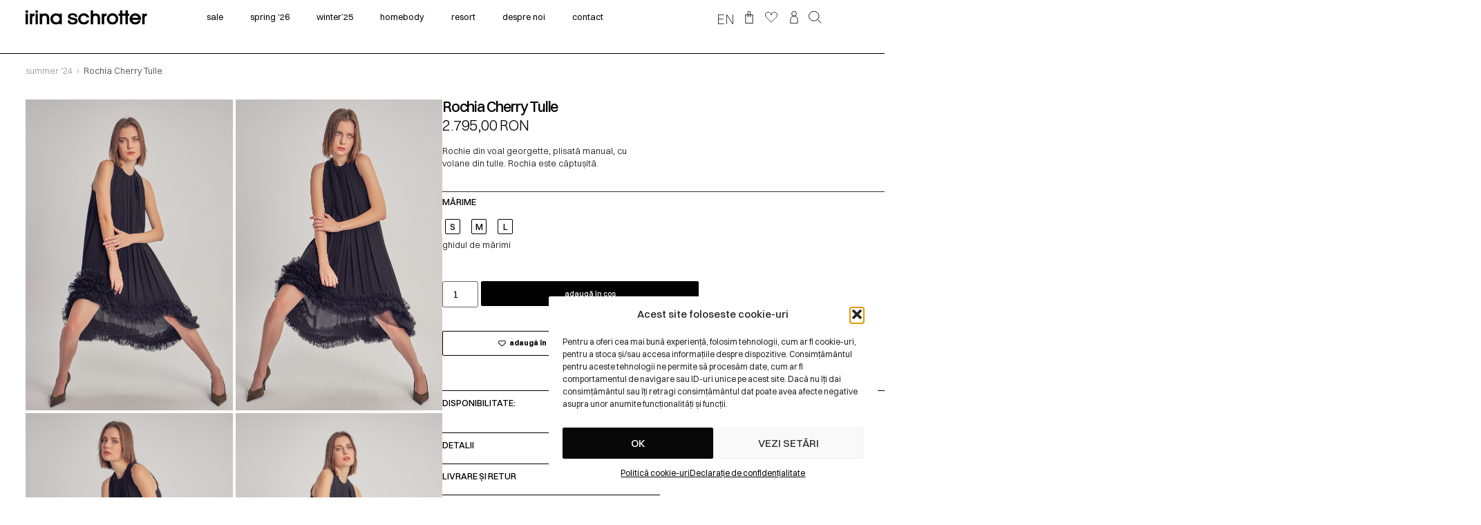

--- FILE ---
content_type: text/html; charset=UTF-8
request_url: https://irinaschrotter.com/produs/rochia-cherry-tulle/
body_size: 44905
content:
<!doctype html>
<html lang="ro-RO">
<head>
	<meta charset="UTF-8">
	<meta name="viewport" content="width=device-width, initial-scale=1">
	<link rel="profile" href="https://gmpg.org/xfn/11">
	<title>Rochia Cherry Tulle &#8211; irina schrotter</title>
<meta name='robots' content='max-image-preview:large' />
	<style>img:is([sizes="auto" i], [sizes^="auto," i]) { contain-intrinsic-size: 3000px 1500px }</style>
	<link rel="alternate" href="https://irinaschrotter.com/produs/rochia-cherry-tulle/" hreflang="ro" />
<link rel="alternate" href="https://irinaschrotter.com/en/product/cherry-tulle-dress/" hreflang="en" />

<!-- Google Tag Manager for WordPress by gtm4wp.com -->
<script data-cfasync="false" data-pagespeed-no-defer>
	var gtm4wp_datalayer_name = "dataLayer";
	var dataLayer = dataLayer || [];
	const gtm4wp_use_sku_instead = 0;
	const gtm4wp_currency = 'RON';
	const gtm4wp_product_per_impression = 10;
	const gtm4wp_clear_ecommerce = true;
	const gtm4wp_datalayer_max_timeout = 0;

	const gtm4wp_scrollerscript_debugmode         = false;
	const gtm4wp_scrollerscript_callbacktime      = 100;
	const gtm4wp_scrollerscript_readerlocation    = 150;
	const gtm4wp_scrollerscript_contentelementid  = "content";
	const gtm4wp_scrollerscript_scannertime       = 60;
</script>
<!-- End Google Tag Manager for WordPress by gtm4wp.com --><link rel='dns-prefetch' href='//capi-automation.s3.us-east-2.amazonaws.com' />
<link rel='dns-prefetch' href='//www.googletagmanager.com' />
<link rel="alternate" type="application/rss+xml" title="irina schrotter &raquo; Flux" href="https://irinaschrotter.com/feed/" />
<link rel="alternate" type="application/rss+xml" title="irina schrotter &raquo; Flux comentarii" href="https://irinaschrotter.com/comments/feed/" />
<script>
window._wpemojiSettings = {"baseUrl":"https:\/\/s.w.org\/images\/core\/emoji\/15.0.3\/72x72\/","ext":".png","svgUrl":"https:\/\/s.w.org\/images\/core\/emoji\/15.0.3\/svg\/","svgExt":".svg","source":{"concatemoji":"https:\/\/irinaschrotter.com\/wp-includes\/js\/wp-emoji-release.min.js?ver=6.7.4"}};
/*! This file is auto-generated */
!function(i,n){var o,s,e;function c(e){try{var t={supportTests:e,timestamp:(new Date).valueOf()};sessionStorage.setItem(o,JSON.stringify(t))}catch(e){}}function p(e,t,n){e.clearRect(0,0,e.canvas.width,e.canvas.height),e.fillText(t,0,0);var t=new Uint32Array(e.getImageData(0,0,e.canvas.width,e.canvas.height).data),r=(e.clearRect(0,0,e.canvas.width,e.canvas.height),e.fillText(n,0,0),new Uint32Array(e.getImageData(0,0,e.canvas.width,e.canvas.height).data));return t.every(function(e,t){return e===r[t]})}function u(e,t,n){switch(t){case"flag":return n(e,"\ud83c\udff3\ufe0f\u200d\u26a7\ufe0f","\ud83c\udff3\ufe0f\u200b\u26a7\ufe0f")?!1:!n(e,"\ud83c\uddfa\ud83c\uddf3","\ud83c\uddfa\u200b\ud83c\uddf3")&&!n(e,"\ud83c\udff4\udb40\udc67\udb40\udc62\udb40\udc65\udb40\udc6e\udb40\udc67\udb40\udc7f","\ud83c\udff4\u200b\udb40\udc67\u200b\udb40\udc62\u200b\udb40\udc65\u200b\udb40\udc6e\u200b\udb40\udc67\u200b\udb40\udc7f");case"emoji":return!n(e,"\ud83d\udc26\u200d\u2b1b","\ud83d\udc26\u200b\u2b1b")}return!1}function f(e,t,n){var r="undefined"!=typeof WorkerGlobalScope&&self instanceof WorkerGlobalScope?new OffscreenCanvas(300,150):i.createElement("canvas"),a=r.getContext("2d",{willReadFrequently:!0}),o=(a.textBaseline="top",a.font="600 32px Arial",{});return e.forEach(function(e){o[e]=t(a,e,n)}),o}function t(e){var t=i.createElement("script");t.src=e,t.defer=!0,i.head.appendChild(t)}"undefined"!=typeof Promise&&(o="wpEmojiSettingsSupports",s=["flag","emoji"],n.supports={everything:!0,everythingExceptFlag:!0},e=new Promise(function(e){i.addEventListener("DOMContentLoaded",e,{once:!0})}),new Promise(function(t){var n=function(){try{var e=JSON.parse(sessionStorage.getItem(o));if("object"==typeof e&&"number"==typeof e.timestamp&&(new Date).valueOf()<e.timestamp+604800&&"object"==typeof e.supportTests)return e.supportTests}catch(e){}return null}();if(!n){if("undefined"!=typeof Worker&&"undefined"!=typeof OffscreenCanvas&&"undefined"!=typeof URL&&URL.createObjectURL&&"undefined"!=typeof Blob)try{var e="postMessage("+f.toString()+"("+[JSON.stringify(s),u.toString(),p.toString()].join(",")+"));",r=new Blob([e],{type:"text/javascript"}),a=new Worker(URL.createObjectURL(r),{name:"wpTestEmojiSupports"});return void(a.onmessage=function(e){c(n=e.data),a.terminate(),t(n)})}catch(e){}c(n=f(s,u,p))}t(n)}).then(function(e){for(var t in e)n.supports[t]=e[t],n.supports.everything=n.supports.everything&&n.supports[t],"flag"!==t&&(n.supports.everythingExceptFlag=n.supports.everythingExceptFlag&&n.supports[t]);n.supports.everythingExceptFlag=n.supports.everythingExceptFlag&&!n.supports.flag,n.DOMReady=!1,n.readyCallback=function(){n.DOMReady=!0}}).then(function(){return e}).then(function(){var e;n.supports.everything||(n.readyCallback(),(e=n.source||{}).concatemoji?t(e.concatemoji):e.wpemoji&&e.twemoji&&(t(e.twemoji),t(e.wpemoji)))}))}((window,document),window._wpemojiSettings);
</script>

<link rel='stylesheet' id='woocommerce-multi-currency-css' href='https://irinaschrotter.com/wp-content/plugins/woocommerce-multi-currency/css/woocommerce-multi-currency.min.css?ver=2.3.2' media='all' />
<style id='woocommerce-multi-currency-inline-css'>
.woocommerce-multi-currency .wmc-list-currencies .wmc-currency.wmc-active,.woocommerce-multi-currency .wmc-list-currencies .wmc-currency:hover {background: #f62727 !important;}
		.woocommerce-multi-currency .wmc-list-currencies .wmc-currency,.woocommerce-multi-currency .wmc-title, .woocommerce-multi-currency.wmc-price-switcher a {background: #0c0c0c !important;}
		.woocommerce-multi-currency .wmc-title, .woocommerce-multi-currency .wmc-list-currencies .wmc-currency span,.woocommerce-multi-currency .wmc-list-currencies .wmc-currency a,.woocommerce-multi-currency.wmc-price-switcher a {color: #ffffff !important;}.woocommerce-multi-currency.wmc-shortcode .wmc-currency{background-color:#ffffff;color:#212121}.woocommerce-multi-currency.wmc-shortcode .wmc-currency.wmc-active,.woocommerce-multi-currency.wmc-shortcode .wmc-current-currency{background-color:#ffffff;color:#212121}.woocommerce-multi-currency.wmc-shortcode.vertical-currency-symbols-circle:not(.wmc-currency-trigger-click) .wmc-currency-wrapper:hover .wmc-sub-currency,.woocommerce-multi-currency.wmc-shortcode.vertical-currency-symbols-circle.wmc-currency-trigger-click .wmc-sub-currency{animation: height_slide 100ms;}@keyframes height_slide {0% {height: 0;} 100% {height: 100%;} }
</style>
<style id='wp-emoji-styles-inline-css'>

	img.wp-smiley, img.emoji {
		display: inline !important;
		border: none !important;
		box-shadow: none !important;
		height: 1em !important;
		width: 1em !important;
		margin: 0 0.07em !important;
		vertical-align: -0.1em !important;
		background: none !important;
		padding: 0 !important;
	}
</style>
<link rel='stylesheet' id='wp-block-library-css' href='https://irinaschrotter.com/wp-includes/css/dist/block-library/style.min.css?ver=6.7.4' media='all' />
<link rel='stylesheet' id='jet-engine-frontend-css' href='https://irinaschrotter.com/wp-content/plugins/jet-engine/assets/css/frontend.css?ver=3.4.1' media='all' />
<style id='global-styles-inline-css'>
:root{--wp--preset--aspect-ratio--square: 1;--wp--preset--aspect-ratio--4-3: 4/3;--wp--preset--aspect-ratio--3-4: 3/4;--wp--preset--aspect-ratio--3-2: 3/2;--wp--preset--aspect-ratio--2-3: 2/3;--wp--preset--aspect-ratio--16-9: 16/9;--wp--preset--aspect-ratio--9-16: 9/16;--wp--preset--color--black: #000000;--wp--preset--color--cyan-bluish-gray: #abb8c3;--wp--preset--color--white: #ffffff;--wp--preset--color--pale-pink: #f78da7;--wp--preset--color--vivid-red: #cf2e2e;--wp--preset--color--luminous-vivid-orange: #ff6900;--wp--preset--color--luminous-vivid-amber: #fcb900;--wp--preset--color--light-green-cyan: #7bdcb5;--wp--preset--color--vivid-green-cyan: #00d084;--wp--preset--color--pale-cyan-blue: #8ed1fc;--wp--preset--color--vivid-cyan-blue: #0693e3;--wp--preset--color--vivid-purple: #9b51e0;--wp--preset--gradient--vivid-cyan-blue-to-vivid-purple: linear-gradient(135deg,rgba(6,147,227,1) 0%,rgb(155,81,224) 100%);--wp--preset--gradient--light-green-cyan-to-vivid-green-cyan: linear-gradient(135deg,rgb(122,220,180) 0%,rgb(0,208,130) 100%);--wp--preset--gradient--luminous-vivid-amber-to-luminous-vivid-orange: linear-gradient(135deg,rgba(252,185,0,1) 0%,rgba(255,105,0,1) 100%);--wp--preset--gradient--luminous-vivid-orange-to-vivid-red: linear-gradient(135deg,rgba(255,105,0,1) 0%,rgb(207,46,46) 100%);--wp--preset--gradient--very-light-gray-to-cyan-bluish-gray: linear-gradient(135deg,rgb(238,238,238) 0%,rgb(169,184,195) 100%);--wp--preset--gradient--cool-to-warm-spectrum: linear-gradient(135deg,rgb(74,234,220) 0%,rgb(151,120,209) 20%,rgb(207,42,186) 40%,rgb(238,44,130) 60%,rgb(251,105,98) 80%,rgb(254,248,76) 100%);--wp--preset--gradient--blush-light-purple: linear-gradient(135deg,rgb(255,206,236) 0%,rgb(152,150,240) 100%);--wp--preset--gradient--blush-bordeaux: linear-gradient(135deg,rgb(254,205,165) 0%,rgb(254,45,45) 50%,rgb(107,0,62) 100%);--wp--preset--gradient--luminous-dusk: linear-gradient(135deg,rgb(255,203,112) 0%,rgb(199,81,192) 50%,rgb(65,88,208) 100%);--wp--preset--gradient--pale-ocean: linear-gradient(135deg,rgb(255,245,203) 0%,rgb(182,227,212) 50%,rgb(51,167,181) 100%);--wp--preset--gradient--electric-grass: linear-gradient(135deg,rgb(202,248,128) 0%,rgb(113,206,126) 100%);--wp--preset--gradient--midnight: linear-gradient(135deg,rgb(2,3,129) 0%,rgb(40,116,252) 100%);--wp--preset--font-size--small: 13px;--wp--preset--font-size--medium: 20px;--wp--preset--font-size--large: 36px;--wp--preset--font-size--x-large: 42px;--wp--preset--spacing--20: 0.44rem;--wp--preset--spacing--30: 0.67rem;--wp--preset--spacing--40: 1rem;--wp--preset--spacing--50: 1.5rem;--wp--preset--spacing--60: 2.25rem;--wp--preset--spacing--70: 3.38rem;--wp--preset--spacing--80: 5.06rem;--wp--preset--shadow--natural: 6px 6px 9px rgba(0, 0, 0, 0.2);--wp--preset--shadow--deep: 12px 12px 50px rgba(0, 0, 0, 0.4);--wp--preset--shadow--sharp: 6px 6px 0px rgba(0, 0, 0, 0.2);--wp--preset--shadow--outlined: 6px 6px 0px -3px rgba(255, 255, 255, 1), 6px 6px rgba(0, 0, 0, 1);--wp--preset--shadow--crisp: 6px 6px 0px rgba(0, 0, 0, 1);}:root { --wp--style--global--content-size: 800px;--wp--style--global--wide-size: 1200px; }:where(body) { margin: 0; }.wp-site-blocks > .alignleft { float: left; margin-right: 2em; }.wp-site-blocks > .alignright { float: right; margin-left: 2em; }.wp-site-blocks > .aligncenter { justify-content: center; margin-left: auto; margin-right: auto; }:where(.wp-site-blocks) > * { margin-block-start: 24px; margin-block-end: 0; }:where(.wp-site-blocks) > :first-child { margin-block-start: 0; }:where(.wp-site-blocks) > :last-child { margin-block-end: 0; }:root { --wp--style--block-gap: 24px; }:root :where(.is-layout-flow) > :first-child{margin-block-start: 0;}:root :where(.is-layout-flow) > :last-child{margin-block-end: 0;}:root :where(.is-layout-flow) > *{margin-block-start: 24px;margin-block-end: 0;}:root :where(.is-layout-constrained) > :first-child{margin-block-start: 0;}:root :where(.is-layout-constrained) > :last-child{margin-block-end: 0;}:root :where(.is-layout-constrained) > *{margin-block-start: 24px;margin-block-end: 0;}:root :where(.is-layout-flex){gap: 24px;}:root :where(.is-layout-grid){gap: 24px;}.is-layout-flow > .alignleft{float: left;margin-inline-start: 0;margin-inline-end: 2em;}.is-layout-flow > .alignright{float: right;margin-inline-start: 2em;margin-inline-end: 0;}.is-layout-flow > .aligncenter{margin-left: auto !important;margin-right: auto !important;}.is-layout-constrained > .alignleft{float: left;margin-inline-start: 0;margin-inline-end: 2em;}.is-layout-constrained > .alignright{float: right;margin-inline-start: 2em;margin-inline-end: 0;}.is-layout-constrained > .aligncenter{margin-left: auto !important;margin-right: auto !important;}.is-layout-constrained > :where(:not(.alignleft):not(.alignright):not(.alignfull)){max-width: var(--wp--style--global--content-size);margin-left: auto !important;margin-right: auto !important;}.is-layout-constrained > .alignwide{max-width: var(--wp--style--global--wide-size);}body .is-layout-flex{display: flex;}.is-layout-flex{flex-wrap: wrap;align-items: center;}.is-layout-flex > :is(*, div){margin: 0;}body .is-layout-grid{display: grid;}.is-layout-grid > :is(*, div){margin: 0;}body{padding-top: 0px;padding-right: 0px;padding-bottom: 0px;padding-left: 0px;}a:where(:not(.wp-element-button)){text-decoration: underline;}:root :where(.wp-element-button, .wp-block-button__link){background-color: #32373c;border-width: 0;color: #fff;font-family: inherit;font-size: inherit;line-height: inherit;padding: calc(0.667em + 2px) calc(1.333em + 2px);text-decoration: none;}.has-black-color{color: var(--wp--preset--color--black) !important;}.has-cyan-bluish-gray-color{color: var(--wp--preset--color--cyan-bluish-gray) !important;}.has-white-color{color: var(--wp--preset--color--white) !important;}.has-pale-pink-color{color: var(--wp--preset--color--pale-pink) !important;}.has-vivid-red-color{color: var(--wp--preset--color--vivid-red) !important;}.has-luminous-vivid-orange-color{color: var(--wp--preset--color--luminous-vivid-orange) !important;}.has-luminous-vivid-amber-color{color: var(--wp--preset--color--luminous-vivid-amber) !important;}.has-light-green-cyan-color{color: var(--wp--preset--color--light-green-cyan) !important;}.has-vivid-green-cyan-color{color: var(--wp--preset--color--vivid-green-cyan) !important;}.has-pale-cyan-blue-color{color: var(--wp--preset--color--pale-cyan-blue) !important;}.has-vivid-cyan-blue-color{color: var(--wp--preset--color--vivid-cyan-blue) !important;}.has-vivid-purple-color{color: var(--wp--preset--color--vivid-purple) !important;}.has-black-background-color{background-color: var(--wp--preset--color--black) !important;}.has-cyan-bluish-gray-background-color{background-color: var(--wp--preset--color--cyan-bluish-gray) !important;}.has-white-background-color{background-color: var(--wp--preset--color--white) !important;}.has-pale-pink-background-color{background-color: var(--wp--preset--color--pale-pink) !important;}.has-vivid-red-background-color{background-color: var(--wp--preset--color--vivid-red) !important;}.has-luminous-vivid-orange-background-color{background-color: var(--wp--preset--color--luminous-vivid-orange) !important;}.has-luminous-vivid-amber-background-color{background-color: var(--wp--preset--color--luminous-vivid-amber) !important;}.has-light-green-cyan-background-color{background-color: var(--wp--preset--color--light-green-cyan) !important;}.has-vivid-green-cyan-background-color{background-color: var(--wp--preset--color--vivid-green-cyan) !important;}.has-pale-cyan-blue-background-color{background-color: var(--wp--preset--color--pale-cyan-blue) !important;}.has-vivid-cyan-blue-background-color{background-color: var(--wp--preset--color--vivid-cyan-blue) !important;}.has-vivid-purple-background-color{background-color: var(--wp--preset--color--vivid-purple) !important;}.has-black-border-color{border-color: var(--wp--preset--color--black) !important;}.has-cyan-bluish-gray-border-color{border-color: var(--wp--preset--color--cyan-bluish-gray) !important;}.has-white-border-color{border-color: var(--wp--preset--color--white) !important;}.has-pale-pink-border-color{border-color: var(--wp--preset--color--pale-pink) !important;}.has-vivid-red-border-color{border-color: var(--wp--preset--color--vivid-red) !important;}.has-luminous-vivid-orange-border-color{border-color: var(--wp--preset--color--luminous-vivid-orange) !important;}.has-luminous-vivid-amber-border-color{border-color: var(--wp--preset--color--luminous-vivid-amber) !important;}.has-light-green-cyan-border-color{border-color: var(--wp--preset--color--light-green-cyan) !important;}.has-vivid-green-cyan-border-color{border-color: var(--wp--preset--color--vivid-green-cyan) !important;}.has-pale-cyan-blue-border-color{border-color: var(--wp--preset--color--pale-cyan-blue) !important;}.has-vivid-cyan-blue-border-color{border-color: var(--wp--preset--color--vivid-cyan-blue) !important;}.has-vivid-purple-border-color{border-color: var(--wp--preset--color--vivid-purple) !important;}.has-vivid-cyan-blue-to-vivid-purple-gradient-background{background: var(--wp--preset--gradient--vivid-cyan-blue-to-vivid-purple) !important;}.has-light-green-cyan-to-vivid-green-cyan-gradient-background{background: var(--wp--preset--gradient--light-green-cyan-to-vivid-green-cyan) !important;}.has-luminous-vivid-amber-to-luminous-vivid-orange-gradient-background{background: var(--wp--preset--gradient--luminous-vivid-amber-to-luminous-vivid-orange) !important;}.has-luminous-vivid-orange-to-vivid-red-gradient-background{background: var(--wp--preset--gradient--luminous-vivid-orange-to-vivid-red) !important;}.has-very-light-gray-to-cyan-bluish-gray-gradient-background{background: var(--wp--preset--gradient--very-light-gray-to-cyan-bluish-gray) !important;}.has-cool-to-warm-spectrum-gradient-background{background: var(--wp--preset--gradient--cool-to-warm-spectrum) !important;}.has-blush-light-purple-gradient-background{background: var(--wp--preset--gradient--blush-light-purple) !important;}.has-blush-bordeaux-gradient-background{background: var(--wp--preset--gradient--blush-bordeaux) !important;}.has-luminous-dusk-gradient-background{background: var(--wp--preset--gradient--luminous-dusk) !important;}.has-pale-ocean-gradient-background{background: var(--wp--preset--gradient--pale-ocean) !important;}.has-electric-grass-gradient-background{background: var(--wp--preset--gradient--electric-grass) !important;}.has-midnight-gradient-background{background: var(--wp--preset--gradient--midnight) !important;}.has-small-font-size{font-size: var(--wp--preset--font-size--small) !important;}.has-medium-font-size{font-size: var(--wp--preset--font-size--medium) !important;}.has-large-font-size{font-size: var(--wp--preset--font-size--large) !important;}.has-x-large-font-size{font-size: var(--wp--preset--font-size--x-large) !important;}
:root :where(.wp-block-pullquote){font-size: 1.5em;line-height: 1.6;}
</style>
<link rel='stylesheet' id='contact-form-7-css' href='https://irinaschrotter.com/wp-content/plugins/contact-form-7/includes/css/styles.css?ver=6.1.4' media='all' />
<link rel='stylesheet' id='is-websquad-css' href='https://irinaschrotter.com/wp-content/plugins/is-websquad/css/style.css?ver=1.0.5' media='all' />
<link rel='stylesheet' id='is-websquad-global-css' href='https://irinaschrotter.com/wp-content/plugins/is-websquad/css/global.css?ver=1.0.5' media='all' />
<link rel='stylesheet' id='photoswipe-css' href='https://irinaschrotter.com/wp-content/plugins/woocommerce/assets/css/photoswipe/photoswipe.min.css?ver=10.1.0' media='all' />
<link rel='stylesheet' id='photoswipe-default-skin-css' href='https://irinaschrotter.com/wp-content/plugins/woocommerce/assets/css/photoswipe/default-skin/default-skin.min.css?ver=10.1.0' media='all' />
<link rel='stylesheet' id='woocommerce-layout-css' href='https://irinaschrotter.com/wp-content/plugins/woocommerce/assets/css/woocommerce-layout.css?ver=10.1.0' media='all' />
<link rel='stylesheet' id='woocommerce-smallscreen-css' href='https://irinaschrotter.com/wp-content/plugins/woocommerce/assets/css/woocommerce-smallscreen.css?ver=10.1.0' media='only screen and (max-width: 768px)' />
<link rel='stylesheet' id='woocommerce-general-css' href='https://irinaschrotter.com/wp-content/plugins/woocommerce/assets/css/woocommerce.css?ver=10.1.0' media='all' />
<style id='woocommerce-inline-inline-css'>
.woocommerce form .form-row .required { visibility: visible; }
</style>
<link rel='stylesheet' id='cmplz-general-css' href='https://irinaschrotter.com/wp-content/plugins/complianz-gdpr/assets/css/cookieblocker.min.css?ver=1766565597' media='all' />
<link rel='stylesheet' id='brands-styles-css' href='https://irinaschrotter.com/wp-content/plugins/woocommerce/assets/css/brands.css?ver=10.1.0' media='all' />
<link rel='stylesheet' id='hello-elementor-css' href='https://irinaschrotter.com/wp-content/themes/hello-elementor/assets/css/reset.css?ver=3.4.5' media='all' />
<link rel='stylesheet' id='hello-elementor-theme-style-css' href='https://irinaschrotter.com/wp-content/themes/hello-elementor/assets/css/theme.css?ver=3.4.5' media='all' />
<link rel='stylesheet' id='chld_thm_cfg_child-css' href='https://irinaschrotter.com/wp-content/themes/irinaschrotter/style.css?ver=1.0.5c' media='all' />
<link rel='stylesheet' id='hello-elementor-header-footer-css' href='https://irinaschrotter.com/wp-content/themes/hello-elementor/assets/css/header-footer.css?ver=3.4.5' media='all' />
<link rel='stylesheet' id='elementor-frontend-css' href='https://irinaschrotter.com/wp-content/plugins/elementor/assets/css/frontend-lite.min.css?ver=3.20.3' media='all' />
<link rel='stylesheet' id='elementor-post-7-css' href='https://irinaschrotter.com/wp-content/uploads/elementor/css/post-7.css?ver=1714125799' media='all' />
<link rel='stylesheet' id='jet-cw-css' href='https://irinaschrotter.com/wp-content/plugins/jet-compare-wishlist/assets/css/jet-cw.css?ver=1.5.6' media='all' />
<link rel='stylesheet' id='jet-cw-frontend-css' href='https://irinaschrotter.com/wp-content/plugins/jet-compare-wishlist/assets/css/lib/jet-cw-frontend-font/css/jet-cw-frontend-font.css?ver=1.5.6' media='all' />
<link rel='stylesheet' id='mediaelement-css' href='https://irinaschrotter.com/wp-includes/js/mediaelement/mediaelementplayer-legacy.min.css?ver=4.2.17' media='all' />
<link rel='stylesheet' id='jet-woo-product-gallery-css' href='https://irinaschrotter.com/wp-content/plugins/jet-woo-product-gallery/assets/css/jet-woo-product-gallery.css?ver=2.1.15' media='all' />
<link rel='stylesheet' id='jet-blocks-css' href='https://irinaschrotter.com/wp-content/uploads/elementor/css/custom-jet-blocks.css?ver=1.3.11' media='all' />
<link rel='stylesheet' id='jet-elements-css' href='https://irinaschrotter.com/wp-content/plugins/jet-elements/assets/css/jet-elements.css?ver=2.6.16' media='all' />
<link rel='stylesheet' id='jet-elements-skin-css' href='https://irinaschrotter.com/wp-content/plugins/jet-elements/assets/css/jet-elements-skin.css?ver=2.6.16' media='all' />
<link rel='stylesheet' id='swiper-css' href='https://irinaschrotter.com/wp-content/plugins/elementor/assets/lib/swiper/v8/css/swiper.min.css?ver=8.4.5' media='all' />
<link rel='stylesheet' id='elementor-pro-css' href='https://irinaschrotter.com/wp-content/plugins/elementor-pro/assets/css/frontend-lite.min.css?ver=3.20.2' media='all' />
<link rel='stylesheet' id='elementor-global-css' href='https://irinaschrotter.com/wp-content/uploads/elementor/css/global.css?ver=1714125800' media='all' />
<link rel='stylesheet' id='elementor-post-351-css' href='https://irinaschrotter.com/wp-content/uploads/elementor/css/post-351.css?ver=1714125800' media='all' />
<link rel='stylesheet' id='jet-woo-builder-css' href='https://irinaschrotter.com/wp-content/plugins/jet-woo-builder/assets/css/frontend.css?ver=2.1.11' media='all' />
<style id='jet-woo-builder-inline-css'>
@font-face {
				font-family: "WooCommerce";
				font-weight: normal;
				font-style: normal;
				src: url("https://irinaschrotter.com/wp-content/plugins/woocommerce/assets/fonts/WooCommerce.eot");
				src: url("https://irinaschrotter.com/wp-content/plugins/woocommerce/assets/fonts/WooCommerce.eot?#iefix") format("embedded-opentype"),
					 url("https://irinaschrotter.com/wp-content/plugins/woocommerce/assets/fonts/WooCommerce.woff") format("woff"),
					 url("https://irinaschrotter.com/wp-content/plugins/woocommerce/assets/fonts/WooCommerce.ttf") format("truetype"),
					 url("https://irinaschrotter.com/wp-content/plugins/woocommerce/assets/fonts/WooCommerce.svg#WooCommerce") format("svg");
			}
</style>
<link rel='stylesheet' id='jet-woo-builder-frontend-font-css' href='https://irinaschrotter.com/wp-content/plugins/jet-woo-builder/assets/css/lib/jetwoobuilder-frontend-font/css/jetwoobuilder-frontend-font.css?ver=2.1.11' media='all' />
<link rel='stylesheet' id='elementor-post-131-css' href='https://irinaschrotter.com/wp-content/uploads/elementor/css/post-131.css?ver=1714125800' media='all' />
<link rel='stylesheet' id='elementor-post-305-css' href='https://irinaschrotter.com/wp-content/uploads/elementor/css/post-305.css?ver=1714306622' media='all' />
<link rel='stylesheet' id='elementor-post-4196-css' href='https://irinaschrotter.com/wp-content/uploads/elementor/css/post-4196.css?ver=1714125800' media='all' />
<link rel='stylesheet' id='select2-css' href='https://irinaschrotter.com/wp-content/plugins/woocommerce/assets/css/select2.css?ver=10.1.0' media='all' />
<link rel='stylesheet' id='thwvsf-public-style-css' href='https://irinaschrotter.com/wp-content/plugins/product-variation-swatches-for-woocommerce/public/assets/css/thwvsf-public.min.css?ver=6.7.4' media='all' />
<style id='thwvsf-public-style-inline-css'>

       		.thwvsf-wrapper-ul .thwvsf-wrapper-item-li.attr_swatch_design_default {
               	width: 45px; 
               	border-radius: 2px; 
               	height:  45px;
               	box-shadow: 0 0 0 1px #d1d7da; 
           	}
           	.thwvsf-wrapper-ul .thwvsf-wrapper-item-li.thwvsf-label-li.attr_swatch_design_default{
               	width: auto; 
               	height:  45px;
               	color: #000;
               	background-color: #fff;
           	}
           	.thwvsf-wrapper-ul .thwvsf-label-li.attr_swatch_design_default .thwvsf-item-span.item-span-text{
           		font-size: 16px;
           	}
			.thwvsf-wrapper-ul .thwvsf-tooltip .tooltiptext.tooltip_swatch_design_default {
					background-color: #000000;
					color : #ffffff;
			}
			.thwvsf-wrapper-ul .thwvsf-tooltip .tooltiptext.tooltip_swatch_design_default::after{
					border-color: #000000 transparent transparent;
			}
			.thwvsf-wrapper-ul .thwvsf-wrapper-item-li.attr_swatch_design_default.thwvsf-selected, .thwvsf-wrapper-ul .thwvsf-wrapper-item-li.attr_swatch_design_default.thwvsf-selected:hover{
			    -webkit-box-shadow: 0 0 0 2px #827d7d;
			    box-shadow: 0 0 0 2px #827d7d;
			}
			.thwvsf-wrapper-ul .thwvsf-wrapper-item-li.attr_swatch_design_default:hover{
				-webkit-box-shadow: 0 0 0 3px #aaaaaa;
				box-shadow: 0 0 0 3px #aaaaaa;
			}
		
			.thwvsf-wrapper-ul .thwvsf-wrapper-item-li.thwvsf-label-li.attr_swatch_design_default.thwvsf-selected:after {
				content: '';
			}
		

       		.thwvsf-wrapper-ul .thwvsf-wrapper-item-li.attr_swatch_design_1 {
               	width: 1.5rem; 
               	border-radius: 2px; 
               	height:  1.5rem;
               	box-shadow: 0 0 0 1px #ffffff; 
           	}
           	.thwvsf-wrapper-ul .thwvsf-wrapper-item-li.thwvsf-label-li.attr_swatch_design_1{
               	width: auto; 
               	height:  1.375rem;
               	color: #000;
               	background-color: #fff;
           	}
           	.thwvsf-wrapper-ul .thwvsf-label-li.attr_swatch_design_1 .thwvsf-item-span.item-span-text{
           		font-size: 1.375rem;
           	}
			.thwvsf-wrapper-ul .thwvsf-tooltip .tooltiptext.tooltip_swatch_design_1 {
					background-color: #000000;
					color : #ffffff;
			}
			.thwvsf-wrapper-ul .thwvsf-tooltip .tooltiptext.tooltip_swatch_design_1::after{
					border-color: #000000 transparent transparent;
			}
			.thwvsf-wrapper-ul .thwvsf-wrapper-item-li.attr_swatch_design_1.thwvsf-selected, .thwvsf-wrapper-ul .thwvsf-wrapper-item-li.attr_swatch_design_1.thwvsf-selected:hover{
			    -webkit-box-shadow: 0 0 0 2px #ffffff;
			    box-shadow: 0 0 0 2px #ffffff;
			}
			.thwvsf-wrapper-ul .thwvsf-wrapper-item-li.attr_swatch_design_1:hover{
				-webkit-box-shadow: 0 0 0 3px #ffffff;
				box-shadow: 0 0 0 3px #ffffff;
			}
		
			.thwvsf-wrapper-ul .thwvsf-wrapper-item-li.thwvsf-label-li.attr_swatch_design_1.thwvsf-selected:after {
				content: '';
			}
		

       		.thwvsf-wrapper-ul .thwvsf-wrapper-item-li.attr_swatch_design_2 {
               	width: 1.75rem; 
               	border-radius: 50px; 
               	height:  1.75rem;
               	box-shadow: 0 0 0 1px #ffffff; 
           	}
           	.thwvsf-wrapper-ul .thwvsf-wrapper-item-li.thwvsf-label-li.attr_swatch_design_2{
               	width: auto; 
               	height:  1.5rem;
               	color: #000;
               	background-color: #fff;
           	}
           	.thwvsf-wrapper-ul .thwvsf-label-li.attr_swatch_design_2 .thwvsf-item-span.item-span-text{
           		font-size: 1rem;
           	}
			.thwvsf-wrapper-ul .thwvsf-tooltip .tooltiptext.tooltip_swatch_design_2 {
					background-color: #000000;
					color : #ffffff;
			}
			.thwvsf-wrapper-ul .thwvsf-tooltip .tooltiptext.tooltip_swatch_design_2::after{
					border-color: #000000 transparent transparent;
			}
			.thwvsf-wrapper-ul .thwvsf-wrapper-item-li.attr_swatch_design_2.thwvsf-selected, .thwvsf-wrapper-ul .thwvsf-wrapper-item-li.attr_swatch_design_2.thwvsf-selected:hover{
			    -webkit-box-shadow: 0 0 0 2px #000000;
			    box-shadow: 0 0 0 2px #000000;
			}
			.thwvsf-wrapper-ul .thwvsf-wrapper-item-li.attr_swatch_design_2:hover{
				-webkit-box-shadow: 0 0 0 3px #ffffff;
				box-shadow: 0 0 0 3px #ffffff;
			}
		
			.thwvsf-wrapper-ul .thwvsf-wrapper-item-li.thwvsf-label-li.attr_swatch_design_2.thwvsf-selected:after {
				content: '';
			}
		

       		.thwvsf-wrapper-ul .thwvsf-wrapper-item-li.attr_swatch_design_3 {
               	width: 45px; 
               	border-radius: 2px; 
               	height:  45px;
               	box-shadow: 0 0 0 1px #d1d7da; 
           	}
           	.thwvsf-wrapper-ul .thwvsf-wrapper-item-li.thwvsf-label-li.attr_swatch_design_3{
               	width: auto; 
               	height:  45px;
               	color: #000;
               	background-color: #fff;
           	}
           	.thwvsf-wrapper-ul .thwvsf-label-li.attr_swatch_design_3 .thwvsf-item-span.item-span-text{
           		font-size: 16px;
           	}
			.thwvsf-wrapper-ul .thwvsf-tooltip .tooltiptext.tooltip_swatch_design_3 {
					background-color: #000000;
					color : #ffffff;
			}
			.thwvsf-wrapper-ul .thwvsf-tooltip .tooltiptext.tooltip_swatch_design_3::after{
					border-color: #000000 transparent transparent;
			}
			.thwvsf-wrapper-ul .thwvsf-wrapper-item-li.attr_swatch_design_3.thwvsf-selected, .thwvsf-wrapper-ul .thwvsf-wrapper-item-li.attr_swatch_design_3.thwvsf-selected:hover{
			    -webkit-box-shadow: 0 0 0 2px #827d7d;
			    box-shadow: 0 0 0 2px #827d7d;
			}
			.thwvsf-wrapper-ul .thwvsf-wrapper-item-li.attr_swatch_design_3:hover{
				-webkit-box-shadow: 0 0 0 3px #aaaaaa;
				box-shadow: 0 0 0 3px #aaaaaa;
			}
		
			.thwvsf-wrapper-ul .thwvsf-wrapper-item-li.thwvsf-label-li.attr_swatch_design_3.thwvsf-selected:after {
				content: '';
			}
		
</style>
<link rel='stylesheet' id='woo_discount_pro_style-css' href='https://irinaschrotter.com/wp-content/plugins/woo-discount-rules-pro/Assets/Css/awdr_style.css?ver=2.6.13' media='all' />
<script type="text/template" id="tmpl-variation-template">
	<div class="woocommerce-variation-description">{{{ data.variation.variation_description }}}</div>
	<div class="woocommerce-variation-price">{{{ data.variation.price_html }}}</div>
	<div class="woocommerce-variation-availability">{{{ data.variation.availability_html }}}</div>
</script>
<script type="text/template" id="tmpl-unavailable-variation-template">
	<p role="alert">Regret, acest produs nu este disponibil. Te rog alege altceva.</p>
</script>
<script src="https://irinaschrotter.com/wp-includes/js/jquery/jquery.min.js?ver=3.7.1" id="jquery-core-js"></script>
<script src="https://irinaschrotter.com/wp-includes/js/jquery/jquery-migrate.min.js?ver=3.4.1" id="jquery-migrate-js"></script>
<script id="woocommerce-multi-currency-js-extra">
var wooMultiCurrencyParams = {"enableCacheCompatible":"0","ajaxUrl":"https:\/\/irinaschrotter.com\/wp-admin\/admin-ajax.php","switchByJS":"0","extra_params":[],"current_currency":"RON","currencyByPaymentImmediately":"","click_to_expand_currencies_bar":"","filter_price_meta_query":"","filter_price_tax_query":"","filter_price_search_query":""};
</script>
<script src="https://irinaschrotter.com/wp-content/plugins/woocommerce-multi-currency/js/woocommerce-multi-currency.min.js?ver=2.3.2" id="woocommerce-multi-currency-js"></script>
<script id="is-websquad-js-js-extra">
var is_number_data = {"cart_items":"0","wishlist_items":"0"};
var is_special_cats_data = {"special_cats":{"0":"term-homebody","4":"term-noutati","5":"term-new-in","8":"term-preturi-speciale","9":"term-sale","12":"term-resort","16":"term-spring-26","20":"term-summer-24","24":"term-summer-25","28":"term-winter-24","32":"term-winter-25"}};
</script>
<script src="https://irinaschrotter.com/wp-content/plugins/is-websquad/js/script.js?ver=1.0.5" id="is-websquad-js-js"></script>
<script src="https://irinaschrotter.com/wp-content/plugins/woocommerce/assets/js/jquery-blockui/jquery.blockUI.min.js?ver=2.7.0-wc.10.1.0" id="jquery-blockui-js" data-wp-strategy="defer"></script>
<script id="wc-add-to-cart-js-extra">
var wc_add_to_cart_params = {"ajax_url":"\/wp-admin\/admin-ajax.php","wc_ajax_url":"\/?wc-ajax=%%endpoint%%","i18n_view_cart":"Vezi co\u0219ul","cart_url":"https:\/\/irinaschrotter.com\/cart\/","is_cart":"","cart_redirect_after_add":"no"};
</script>
<script src="https://irinaschrotter.com/wp-content/plugins/woocommerce/assets/js/frontend/add-to-cart.min.js?ver=10.1.0" id="wc-add-to-cart-js" defer data-wp-strategy="defer"></script>
<script src="https://irinaschrotter.com/wp-content/plugins/woocommerce/assets/js/zoom/jquery.zoom.min.js?ver=1.7.21-wc.10.1.0" id="zoom-js" defer data-wp-strategy="defer"></script>
<script src="https://irinaschrotter.com/wp-content/plugins/woocommerce/assets/js/flexslider/jquery.flexslider.min.js?ver=2.7.2-wc.10.1.0" id="flexslider-js" defer data-wp-strategy="defer"></script>
<script src="https://irinaschrotter.com/wp-content/plugins/woocommerce/assets/js/photoswipe/photoswipe.min.js?ver=4.1.1-wc.10.1.0" id="photoswipe-js" defer data-wp-strategy="defer"></script>
<script src="https://irinaschrotter.com/wp-content/plugins/woocommerce/assets/js/photoswipe/photoswipe-ui-default.min.js?ver=4.1.1-wc.10.1.0" id="photoswipe-ui-default-js" defer data-wp-strategy="defer"></script>
<script id="wc-single-product-js-extra">
var wc_single_product_params = {"i18n_required_rating_text":"Te rog selecteaz\u0103 o evaluare","i18n_rating_options":["Una din 5 stele","2 din 5 stele","3 din 5 stele","4 din 5 stele","5 din 5 stele"],"i18n_product_gallery_trigger_text":"Vezi galeria cu imagini pe ecran \u00eentreg","review_rating_required":"yes","flexslider":{"rtl":false,"animation":"slide","smoothHeight":true,"directionNav":false,"controlNav":"thumbnails","slideshow":false,"animationSpeed":500,"animationLoop":false,"allowOneSlide":false},"zoom_enabled":"1","zoom_options":[],"photoswipe_enabled":"1","photoswipe_options":{"shareEl":false,"closeOnScroll":false,"history":false,"hideAnimationDuration":0,"showAnimationDuration":0},"flexslider_enabled":"1"};
</script>
<script src="https://irinaschrotter.com/wp-content/plugins/woocommerce/assets/js/frontend/single-product.min.js?ver=10.1.0" id="wc-single-product-js" defer data-wp-strategy="defer"></script>
<script src="https://irinaschrotter.com/wp-content/plugins/woocommerce/assets/js/js-cookie/js.cookie.min.js?ver=2.1.4-wc.10.1.0" id="js-cookie-js" data-wp-strategy="defer"></script>
<script src="https://irinaschrotter.com/wp-content/plugins/duracelltomi-google-tag-manager/dist/js/analytics-talk-content-tracking.js?ver=1.22.3" id="gtm4wp-scroll-tracking-js"></script>
<script src="https://irinaschrotter.com/wp-content/themes/irinaschrotter/js/script.js?ver=1.0.5c" id="is-is-js-js"></script>
<script src="https://irinaschrotter.com/wp-includes/js/underscore.min.js?ver=1.13.7" id="underscore-js"></script>
<script id="wp-util-js-extra">
var _wpUtilSettings = {"ajax":{"url":"\/wp-admin\/admin-ajax.php"}};
</script>
<script src="https://irinaschrotter.com/wp-includes/js/wp-util.min.js?ver=6.7.4" id="wp-util-js"></script>

<!-- Google tag (gtag.js) snippet added by Site Kit -->
<!-- Google Analytics snippet added by Site Kit -->
<script src="https://www.googletagmanager.com/gtag/js?id=G-FKQKCDHT30" id="google_gtagjs-js" async></script>
<script id="google_gtagjs-js-after">
window.dataLayer = window.dataLayer || [];function gtag(){dataLayer.push(arguments);}
gtag("set","linker",{"domains":["irinaschrotter.com"]});
gtag("js", new Date());
gtag("set", "developer_id.dZTNiMT", true);
gtag("config", "G-FKQKCDHT30", {"googlesitekit_post_type":"product"});
 window._googlesitekit = window._googlesitekit || {}; window._googlesitekit.throttledEvents = []; window._googlesitekit.gtagEvent = (name, data) => { var key = JSON.stringify( { name, data } ); if ( !! window._googlesitekit.throttledEvents[ key ] ) { return; } window._googlesitekit.throttledEvents[ key ] = true; setTimeout( () => { delete window._googlesitekit.throttledEvents[ key ]; }, 5 ); gtag( "event", name, { ...data, event_source: "site-kit" } ); };
</script>
<script id="woocommerce-multi-currency-switcher-js-extra">
var _woocommerce_multi_currency_params = {"use_session":"0","do_not_reload_page":"","ajax_url":"https:\/\/irinaschrotter.com\/wp-admin\/admin-ajax.php","posts_submit":"0","switch_by_js":""};
</script>
<script src="https://irinaschrotter.com/wp-content/plugins/woocommerce-multi-currency/js/woocommerce-multi-currency-switcher.min.js?ver=2.3.2" id="woocommerce-multi-currency-switcher-js"></script>
<link rel="https://api.w.org/" href="https://irinaschrotter.com/wp-json/" /><link rel="alternate" title="JSON" type="application/json" href="https://irinaschrotter.com/wp-json/wp/v2/product/4772" /><link rel="EditURI" type="application/rsd+xml" title="RSD" href="https://irinaschrotter.com/xmlrpc.php?rsd" />
<meta name="generator" content="WordPress 6.7.4" />
<meta name="generator" content="WooCommerce 10.1.0" />
<link rel="canonical" href="https://irinaschrotter.com/produs/rochia-cherry-tulle/" />
<link rel='shortlink' href='https://irinaschrotter.com/?p=4772' />
<link rel="alternate" title="oEmbed (JSON)" type="application/json+oembed" href="https://irinaschrotter.com/wp-json/oembed/1.0/embed?url=https%3A%2F%2Firinaschrotter.com%2Fprodus%2Frochia-cherry-tulle%2F" />
<link rel="alternate" title="oEmbed (XML)" type="text/xml+oembed" href="https://irinaschrotter.com/wp-json/oembed/1.0/embed?url=https%3A%2F%2Firinaschrotter.com%2Fprodus%2Frochia-cherry-tulle%2F&#038;format=xml" />
<meta name="generator" content="Site Kit by Google 1.170.0" />			<style>.cmplz-hidden {
					display: none !important;
				}</style>
<!-- Google Tag Manager for WordPress by gtm4wp.com -->
<!-- GTM Container placement set to automatic -->
<script data-cfasync="false" data-pagespeed-no-defer>
	var dataLayer_content = {"visitorLoginState":"logged-out","visitorEmail":"","visitorEmailHash":"","visitorUsername":"","visitorIP":"18.188.214.74","pageTitle":"Rochia Cherry Tulle |","pagePostType":"product","pagePostType2":"single-product","pagePostAuthor":"shopadmin1","browserName":"","browserVersion":"","browserEngineName":"","browserEngineVersion":"","osName":"","osVersion":"","deviceType":"bot","deviceManufacturer":"","deviceModel":"","postID":4772,"customerTotalOrders":0,"customerTotalOrderValue":0,"customerFirstName":"","customerLastName":"","customerBillingFirstName":"","customerBillingLastName":"","customerBillingCompany":"","customerBillingAddress1":"","customerBillingAddress2":"","customerBillingCity":"","customerBillingState":"","customerBillingPostcode":"","customerBillingCountry":"","customerBillingEmail":"","customerBillingEmailHash":"","customerBillingPhone":"","customerShippingFirstName":"","customerShippingLastName":"","customerShippingCompany":"","customerShippingAddress1":"","customerShippingAddress2":"","customerShippingCity":"","customerShippingState":"","customerShippingPostcode":"","customerShippingCountry":"","cartContent":{"totals":{"applied_coupons":[],"discount_total":0,"subtotal":0,"total":0},"items":[]},"productRatingCounts":[],"productAverageRating":0,"productReviewCount":0,"productType":"variable","productIsVariable":1};
	dataLayer.push( dataLayer_content );
</script>
<script data-cfasync="false" data-pagespeed-no-defer>
(function(w,d,s,l,i){w[l]=w[l]||[];w[l].push({'gtm.start':
new Date().getTime(),event:'gtm.js'});var f=d.getElementsByTagName(s)[0],
j=d.createElement(s),dl=l!='dataLayer'?'&l='+l:'';j.async=true;j.src=
'//www.googletagmanager.com/gtm.js?id='+i+dl;f.parentNode.insertBefore(j,f);
})(window,document,'script','dataLayer','GTM-WTQMXDD');
</script>
<!-- End Google Tag Manager for WordPress by gtm4wp.com --><!-- Google site verification - Google for WooCommerce -->
<meta name="google-site-verification" content="iCGHIHkp9XTQy_8K5-lQ_zkuNYmXYRPhswCNrNDCzfA" />
	<noscript><style>.woocommerce-product-gallery{ opacity: 1 !important; }</style></noscript>
	<meta name="generator" content="Elementor 3.20.3; features: e_optimized_assets_loading, e_optimized_css_loading, e_font_icon_svg, additional_custom_breakpoints, block_editor_assets_optimize, e_image_loading_optimization; settings: css_print_method-external, google_font-enabled, font_display-swap">
<!-- DATA RESHAPE TAG v3 async mode --> <script>
(function(R,e,s,h,a,p,E){
R[s+a]=a;E=e.getElementsByTagName(s)[0];p=e.createElement(s);p.async=true;p.src="https://"+h+"/main.js?id="+a; E.parentNode.insertBefore(p,E);
})(window,document,"script","dre2.irinaschrotter.com","ISFF0T8A"); </script> <!-- DATA RESHAPE TAG v3-->
			<script  type="text/javascript">
				!function(f,b,e,v,n,t,s){if(f.fbq)return;n=f.fbq=function(){n.callMethod?
					n.callMethod.apply(n,arguments):n.queue.push(arguments)};if(!f._fbq)f._fbq=n;
					n.push=n;n.loaded=!0;n.version='2.0';n.queue=[];t=b.createElement(e);t.async=!0;
					t.src=v;s=b.getElementsByTagName(e)[0];s.parentNode.insertBefore(t,s)}(window,
					document,'script','https://connect.facebook.net/en_US/fbevents.js');
			</script>
			<!-- WooCommerce Facebook Integration Begin -->
			<script  type="text/javascript">

				fbq('init', '453799651862988', {}, {
    "agent": "woocommerce_0-10.1.0-3.5.15"
});

				document.addEventListener( 'DOMContentLoaded', function() {
					// Insert placeholder for events injected when a product is added to the cart through AJAX.
					document.body.insertAdjacentHTML( 'beforeend', '<div class=\"wc-facebook-pixel-event-placeholder\"></div>' );
				}, false );

			</script>
			<!-- WooCommerce Facebook Integration End -->
					<style id="wp-custom-css">
			.woocommerce-store-notice, p.demo_store {
	background: #00000090;
	bottom: 1rem;
	top: auto;
	position: fixed;
	z-index: 5;
}

.elementor-widget-woocommerce-my-account .e-my-account-tab .woocommerce-MyAccount-content {
	padding-top: 3rem !important;
}

.select2-container--default .select2-results__option--highlighted[aria-selected], .select2-container--default .select2-results__option--highlighted[data-selected] {
	color: #000 !important;
}

.woocommerce-store-notice, p.demo_store .woocommerce-store-notice__dismiss-link {
	font-size: 0;
}

.woocommerce-store-notice, p.demo_store .woocommerce-store-notice__dismiss-link::before {
	font-size: 1rem;
	content: "Ascunde";
}

html, body {
    max-width: 100%;
    overflow-x: hidden;
}

a {
	color: #000;
}

/* Category filters overlapping fix */
.jet-filter-items-dropdown.jet-dropdown-open .jet-filter-items-dropdown__body {
    display: contents !important;
}

/* Add to cart CSS */
button.single_add_to_cart_button.button.alt {
    color: #fff;
    background-color: #000;
    border-radius: 2px !important;
    padding: 0px !important;
    transition: all 0.2s;
    height: 2rem;
	  width: 21.875rem;
		border-style: solid;
		border-width: 1px;
    border-color: #000;
}
/* Add to cart CSS - Hover */
button.single_add_to_cart_button.button.alt:hover {
    color: #fff;
    background-color: #000;
}

/* Add to cart CSS - Variations */
button.single_add_to_cart_button.button.alt.disabled.wc-variation-selection-needed {
    color: #fff;
    background-color: #000;
    opacity: 1;
    border-radius: 2px !important;
}
button.single_add_to_cart_button.button.alt.disabled.wc-variation-is-unavailable {
	    color: #fff;
    background-color: #000;
    opacity: 1;
    border-radius: 2px !important;
}

/* Color Picker border */
.jet-color-image-list__input:checked~.jet-color-image-list__button .jet-color-image-list__decorator>* {
    border-color: var(--e-global-color-secondary);
    box-shadow: 0 0 0 1.5px #fff;
    background-clip: content-box;
    padding: 1.5px;
}

/* Smart Filters Opacity */
.jet-checkboxes-list__label {
    font-family: "Switzer", Sans-serif;
    font-size: 0.875rem;
}

.jet-checkboxes-list__input:checked ~ .jet-checkboxes-list__button .jet-checkboxes-list__label {
    color: #000000; 
}

/* Safari outline disable */
:focus-visible {
outline: none !important;
}

/* Greyscale language switcher */
.pll-switcher img {
    filter: grayscale(100%);
    transition: filter 0.3s ease;
    height: 0.875rem !important;
    width: auto !important;
    margin-bottom: -0.313rem;
}

.pll-switcher img:hover {
    filter: grayscale(0); 
}

/* Hide Selected elements on jet filters */
.grecaptcha-badge,
.jet-filter-items-dropdown__active {
    display: none !important;
}

/* Notice styling */
.wc-block-components-notice-banner {
    background-color: #fff !important;
    border-color: #000 !important;
    margin-top: 0px !important;
    border-top: none !important;
    border-bottom: 1px solid!important;
    border-left: none !important;
    border-right: none!important;
    border-radius: 0!important;
}

a.button.wc-forward {
    margin-top: 0.188rem !important;
}

/* Overflow on product images (Grow animation) */
.overflow-class {
    overflow: hidden;
}

/* Reset password styling */
form.woocommerce-ResetPassword.lost_reset_password {
    padding: 0px !important;
}


/* Cart page back button css */
a.button.wc-backward {
    font-family: "Switzer", Sans-serif;
    font-weight: 500;
    text-transform: uppercase;
    fill: var(--e-global-color-secondary);
    color: var(--e-global-color-secondary);
    border-style: solid;
    border-width: 1px 1px 1px 1px;
    border-color: var(--e-global-color-secondary);
    border-radius: 2px 2px 2px 2px;
    padding: 0.625rem 0.938rem 0.625rem 0.938rem;
    background: #ffffff;
}

a.button.wc-backward:hover {
    color: var(--e-global-color-primary);
    background-color: var(--e-global-color-secondary);
    border-color: var(--e-global-color-secondary);
}

/* Cart page back button css */
a.button.wc-forward {
    font-family: "Switzer", Sans-serif;
    font-weight: 500;
    text-transform: uppercase;
    fill: var(--e-global-color-secondary);
    color: var(--e-global-color-secondary);
    border-style: solid;
    border-width: 1px 1px 1px 1px;
    border-color: var(--e-global-color-secondary);
    border-radius: 2px 2px 2px 2px;
    padding: 0.625rem 0.938rem 0.625rem 0.938rem;
    background: #ffffff;
}

a.button.wc-forward:hover {
    color: var(--e-global-color-primary);
    background-color: var(--e-global-color-secondary);
    border-color: var(--e-global-color-secondary);
}

.jet-filters-pagination__link {
	color: #888;
}

.jet-filters-pagination__link:hover,
.jet-filters-pagination__current .jet-filters-pagination__link {
	color: #000;
}

@media screen and (min-width: 1031px) {
	.elementor-nav-menu--layout-horizontal .elementor-nav-menu>li:not(:last-child)>a {
		margin-inline-end: 0 !important;
	}
	#tip_facturare_field {
		float: right;
	}
	
	.woocommerce #customer_details .form-row-wide:not(.validate-phone):not(.validate-email).av-hide,
	.elementor-widget-woocommerce-checkout-page .woocommerce #customer_details .form-row-wide:nth-child(2n+1) + .form-row-wide:not(.validate-phone):not(.validate-email).av-hide {
		display: none;
	}
	
	.woocommerce #customer_details .form-row-wide:not(.validate-phone):not(.validate-email).av-hide[style="display: block;"], .elementor-widget-woocommerce-checkout-page .woocommerce #customer_details .form-row-wide:nth-child(2n+1) + .form-row-wide:not(.validate-phone):not(.validate-email)[style="display: block;"] {
		display: inline-block !important;
	}
}

/* Mobile */

@media screen and (min-width: 2560px) {
    html {
        font-size: 175%;
    }
}

@media screen and (max-width: 2560px) {
    html {
        font-size: 175%;
    }
}

@media screen and (max-width: 2500px) {
    html {
        font-size: 170%;
    }
}

@media screen and (max-width: 2450px) {
    html {
        font-size: 168%;
    }
}

@media screen and (max-width: 2400px) {
    html {
        font-size: 164%;
    }
}

@media screen and (max-width: 2350px) {
    html {
        font-size: 160%;
    }
}

@media screen and (max-width: 2300px) {
    html {
        font-size: 154%;
    }
}

@media screen and (max-width: 2250px) {
    html {
        font-size: 151%;
    }
}

@media screen and (max-width: 2200px) {
    html {
        font-size: 148%;
    }
}

@media screen and (max-width: 2150px) {
    html {
        font-size: 145%;
    }
}

@media screen and (max-width: 2100px) {
    html {
        font-size: 141%;
    }
}

@media screen and (max-width: 2050px) {
    html {
        font-size: 138%;
    }
}

@media screen and (max-width: 2000px) {
    html {
        font-size: 135%;
    }
}

@media screen and (max-width: 1950px) {
    html {
        font-size: 133%;
    }
}

@media screen and (max-width: 1900px) {
    html {
        font-size: 130%;
    }
}

@media screen and (max-width: 1850px) {
    html {
        font-size: 127%;
    }
}

@media screen and (max-width: 1800px) {
	html {
		font-size: 123%;
	}
}

@media screen and (max-width: 1750px) {
	html {
		font-size: 120%;
	}
}

@media screen and (max-width: 1700px) {
	html {
		font-size: 117%;
	}
}

@media screen and (max-width: 1650px) {
	html {
		font-size: 113%;
	}
}

@media screen and (max-width: 1600px) {
	html {
		font-size: 111%;
	}
}

@media screen and (max-width: 1550px) {
	html {
		font-size: 106%;
	}
}

@media screen and (max-width: 1500px) {
	html {
		font-size: 103%;
	}
}

@media screen and (max-width: 1450px) {
	html {
		font-size: 100%;
	}
}

@media screen and (max-width: 1400px) {
	html {
		font-size: 97%;
	}
}

@media screen and (max-width: 1350px) {
	html {
		font-size: 93%;
	}
}

@media screen and (max-width: 1300px) {
	html {
		font-size: 90%;
	}
}

@media screen and (max-width: 1250px) {
	html {
		font-size: 85%;
	}
}

@media screen and (max-width: 1200px) {
	html {
		font-size: 83%;
	}
}

@media screen and (max-width: 1150px) {
	html {
		font-size: 79%;
	}
}

@media screen and (max-width: 1110px) {
	html {
		font-size: 77%;
	}
}

@media screen and (max-width: 1068px) {
	html {
		font-size: 75%;
	}
}

@media screen and (max-width: 1030px) {
	html {
			font-size: 100%;
	}
	
	.u-column2.col-2.woocommerce-Address {
	clear: both;
		margin-top: 2rem;
	}
	
	.woocommerce-account .woocommerce-Address {
		padding-bottom: 3rem !important;
	}
	
	.select2-container--default .select2-results__option[data-selected=true] {
		background: transparent;
	}
}		</style>
		
		<!-- Global site tag (gtag.js) - Google Ads: AW-698138951 - Google for WooCommerce -->
		<script async src="https://www.googletagmanager.com/gtag/js?id=AW-698138951"></script>
		<script>
			window.dataLayer = window.dataLayer || [];
			function gtag() { dataLayer.push(arguments); }
			gtag( 'consent', 'default', {
				analytics_storage: 'denied',
				ad_storage: 'denied',
				ad_user_data: 'denied',
				ad_personalization: 'denied',
				region: ['AT', 'BE', 'BG', 'HR', 'CY', 'CZ', 'DK', 'EE', 'FI', 'FR', 'DE', 'GR', 'HU', 'IS', 'IE', 'IT', 'LV', 'LI', 'LT', 'LU', 'MT', 'NL', 'NO', 'PL', 'PT', 'RO', 'SK', 'SI', 'ES', 'SE', 'GB', 'CH'],
				wait_for_update: 500,
			} );
			gtag('js', new Date());
			gtag('set', 'developer_id.dOGY3NW', true);
			gtag("config", "AW-698138951", { "groups": "GLA", "send_page_view": false });		</script>

		</head>
<body class="product-template-default single single-product postid-4772 wp-custom-logo wp-embed-responsive theme-hello-elementor woocommerce woocommerce-page woocommerce-no-js woocommerce-multi-currency-RON hello-elementor-default jet-engine-optimized-dom elementor-default elementor-template-full-width elementor-kit-7 elementor-page-305">


<!-- GTM Container placement set to automatic -->
<!-- Google Tag Manager (noscript) -->
				<noscript><iframe src="https://www.googletagmanager.com/ns.html?id=GTM-WTQMXDD" height="0" width="0" style="display:none;visibility:hidden" aria-hidden="true"></iframe></noscript>
<!-- End Google Tag Manager (noscript) --><script>
gtag("event", "page_view", {send_to: "GLA"});
</script>

<a class="skip-link screen-reader-text" href="#content">Sari la conținut</a>

		<div data-elementor-type="header" data-elementor-id="351" class="elementor elementor-351 elementor-location-header" data-elementor-post-type="elementor_library">
			<div class="elementor-element elementor-element-63d91d8 e-flex e-con-boxed e-con e-parent" data-id="63d91d8" data-element_type="container" data-settings="{&quot;jet_parallax_layout_list&quot;:[]}" data-core-v316-plus="true">
					<div class="e-con-inner">
		<div class="elementor-element elementor-element-1d3db72 e-con-full e-flex e-con e-child" data-id="1d3db72" data-element_type="container" data-settings="{&quot;jet_parallax_layout_list&quot;:[]}">
				<div class="elementor-element elementor-element-d2952f5 elementor-widget elementor-widget-image" data-id="d2952f5" data-element_type="widget" data-widget_type="image.default">
				<div class="elementor-widget-container">
			<style>/*! elementor - v3.20.0 - 26-03-2024 */
.elementor-widget-image{text-align:center}.elementor-widget-image a{display:inline-block}.elementor-widget-image a img[src$=".svg"]{width:48px}.elementor-widget-image img{vertical-align:middle;display:inline-block}</style>											<a href="https://irinaschrotter.com">
							<img width="196" height="24" src="https://irinaschrotter.com/wp-content/uploads/2023/12/Path-1.svg" class="attachment-medium_large size-medium_large wp-image-116" alt="" />								</a>
													</div>
				</div>
				<div class="elementor-element elementor-element-ed587c4 elementor-nav-menu__align-center elementor-widget__width-initial elementor-nav-menu--dropdown-mobile elementor-hidden-mobile elementor-nav-menu__text-align-aside elementor-nav-menu--toggle elementor-nav-menu--burger elementor-widget elementor-widget-nav-menu" data-id="ed587c4" data-element_type="widget" data-settings="{&quot;layout&quot;:&quot;horizontal&quot;,&quot;submenu_icon&quot;:{&quot;value&quot;:&quot;&lt;svg class=\&quot;e-font-icon-svg e-fas-caret-down\&quot; viewBox=\&quot;0 0 320 512\&quot; xmlns=\&quot;http:\/\/www.w3.org\/2000\/svg\&quot;&gt;&lt;path d=\&quot;M31.3 192h257.3c17.8 0 26.7 21.5 14.1 34.1L174.1 354.8c-7.8 7.8-20.5 7.8-28.3 0L17.2 226.1C4.6 213.5 13.5 192 31.3 192z\&quot;&gt;&lt;\/path&gt;&lt;\/svg&gt;&quot;,&quot;library&quot;:&quot;fa-solid&quot;},&quot;toggle&quot;:&quot;burger&quot;}" data-widget_type="nav-menu.default">
				<div class="elementor-widget-container">
			<link rel="stylesheet" href="https://irinaschrotter.com/wp-content/plugins/elementor-pro/assets/css/widget-nav-menu.min.css">			<nav class="elementor-nav-menu--main elementor-nav-menu__container elementor-nav-menu--layout-horizontal e--pointer-underline e--animation-fade">
				<ul id="menu-1-ed587c4" class="elementor-nav-menu"><li class="menu-item menu-item-type-taxonomy menu-item-object-product_cat menu-item-37189"><a href="https://irinaschrotter.com/product-category/preturi-speciale/" class="elementor-item">sale</a></li>
<li class="menu-item menu-item-type-taxonomy menu-item-object-product_cat menu-item-37009"><a href="https://irinaschrotter.com/product-category/spring-26/" class="elementor-item">spring ‘26</a></li>
<li class="menu-item menu-item-type-taxonomy menu-item-object-product_cat menu-item-33963"><a href="https://irinaschrotter.com/product-category/winter-25/" class="elementor-item">winter&#8217;25</a></li>
<li class="menu-item menu-item-type-taxonomy menu-item-object-product_cat menu-item-7158"><a href="https://irinaschrotter.com/product-category/homebody/" class="elementor-item">homebody</a></li>
<li class="menu-item menu-item-type-taxonomy menu-item-object-product_cat menu-item-19600"><a href="https://irinaschrotter.com/product-category/resort/" class="elementor-item">resort</a></li>
<li class="menu-item menu-item-type-post_type menu-item-object-page menu-item-4313"><a href="https://irinaschrotter.com/despre-noi/" class="elementor-item">despre noi</a></li>
<li class="menu-item menu-item-type-post_type menu-item-object-page menu-item-9282"><a href="https://irinaschrotter.com/contact/" class="elementor-item">contact</a></li>
</ul>			</nav>
					<div class="elementor-menu-toggle" role="button" tabindex="0" aria-label="Menu Toggle" aria-expanded="false">
			<svg aria-hidden="true" role="presentation" class="elementor-menu-toggle__icon--open e-font-icon-svg e-eicon-menu-bar" viewBox="0 0 1000 1000" xmlns="http://www.w3.org/2000/svg"><path d="M104 333H896C929 333 958 304 958 271S929 208 896 208H104C71 208 42 237 42 271S71 333 104 333ZM104 583H896C929 583 958 554 958 521S929 458 896 458H104C71 458 42 487 42 521S71 583 104 583ZM104 833H896C929 833 958 804 958 771S929 708 896 708H104C71 708 42 737 42 771S71 833 104 833Z"></path></svg><svg aria-hidden="true" role="presentation" class="elementor-menu-toggle__icon--close e-font-icon-svg e-eicon-close" viewBox="0 0 1000 1000" xmlns="http://www.w3.org/2000/svg"><path d="M742 167L500 408 258 167C246 154 233 150 217 150 196 150 179 158 167 167 154 179 150 196 150 212 150 229 154 242 171 254L408 500 167 742C138 771 138 800 167 829 196 858 225 858 254 829L496 587 738 829C750 842 767 846 783 846 800 846 817 842 829 829 842 817 846 804 846 783 846 767 842 750 829 737L588 500 833 258C863 229 863 200 833 171 804 137 775 137 742 167Z"></path></svg>			<span class="elementor-screen-only">Meniu</span>
		</div>
					<nav class="elementor-nav-menu--dropdown elementor-nav-menu__container" aria-hidden="true">
				<ul id="menu-2-ed587c4" class="elementor-nav-menu"><li class="menu-item menu-item-type-taxonomy menu-item-object-product_cat menu-item-37189"><a href="https://irinaschrotter.com/product-category/preturi-speciale/" class="elementor-item" tabindex="-1">sale</a></li>
<li class="menu-item menu-item-type-taxonomy menu-item-object-product_cat menu-item-37009"><a href="https://irinaschrotter.com/product-category/spring-26/" class="elementor-item" tabindex="-1">spring ‘26</a></li>
<li class="menu-item menu-item-type-taxonomy menu-item-object-product_cat menu-item-33963"><a href="https://irinaschrotter.com/product-category/winter-25/" class="elementor-item" tabindex="-1">winter&#8217;25</a></li>
<li class="menu-item menu-item-type-taxonomy menu-item-object-product_cat menu-item-7158"><a href="https://irinaschrotter.com/product-category/homebody/" class="elementor-item" tabindex="-1">homebody</a></li>
<li class="menu-item menu-item-type-taxonomy menu-item-object-product_cat menu-item-19600"><a href="https://irinaschrotter.com/product-category/resort/" class="elementor-item" tabindex="-1">resort</a></li>
<li class="menu-item menu-item-type-post_type menu-item-object-page menu-item-4313"><a href="https://irinaschrotter.com/despre-noi/" class="elementor-item" tabindex="-1">despre noi</a></li>
<li class="menu-item menu-item-type-post_type menu-item-object-page menu-item-9282"><a href="https://irinaschrotter.com/contact/" class="elementor-item" tabindex="-1">contact</a></li>
</ul>			</nav>
				</div>
				</div>
				</div>
		<div class="elementor-element elementor-element-29ba4a2 e-con-full e-flex e-con e-child" data-id="29ba4a2" data-element_type="container" data-settings="{&quot;jet_parallax_layout_list&quot;:[]}">
				<div class="elementor-element elementor-element-bb995cf elementor-nav-menu--dropdown-none elementor-hidden-mobile elementor-widget elementor-widget-nav-menu" data-id="bb995cf" data-element_type="widget" data-settings="{&quot;layout&quot;:&quot;horizontal&quot;,&quot;submenu_icon&quot;:{&quot;value&quot;:&quot;&lt;svg class=\&quot;e-font-icon-svg e-fas-caret-down\&quot; viewBox=\&quot;0 0 320 512\&quot; xmlns=\&quot;http:\/\/www.w3.org\/2000\/svg\&quot;&gt;&lt;path d=\&quot;M31.3 192h257.3c17.8 0 26.7 21.5 14.1 34.1L174.1 354.8c-7.8 7.8-20.5 7.8-28.3 0L17.2 226.1C4.6 213.5 13.5 192 31.3 192z\&quot;&gt;&lt;\/path&gt;&lt;\/svg&gt;&quot;,&quot;library&quot;:&quot;fa-solid&quot;}}" data-widget_type="nav-menu.default">
				<div class="elementor-widget-container">
						<nav class="elementor-nav-menu--main elementor-nav-menu__container elementor-nav-menu--layout-horizontal e--pointer-none">
				<ul id="menu-1-bb995cf" class="elementor-nav-menu"><li class="lang-item lang-item-67 lang-item-en lang-item-first menu-item menu-item-type-custom menu-item-object-custom menu-item-792-en"><a href="https://irinaschrotter.com/en/product/cherry-tulle-dress/?wmc-currency=EUR" hreflang="en-GB" lang="en-GB" class="elementor-item">EN</a></li>
</ul>			</nav>
						<nav class="elementor-nav-menu--dropdown elementor-nav-menu__container" aria-hidden="true">
				<ul id="menu-2-bb995cf" class="elementor-nav-menu"><li class="lang-item lang-item-67 lang-item-en lang-item-first menu-item menu-item-type-custom menu-item-object-custom menu-item-792-en"><a href="https://irinaschrotter.com/en/product/cherry-tulle-dress/?wmc-currency=EUR" hreflang="en-GB" lang="en-GB" class="elementor-item" tabindex="-1">EN</a></li>
</ul>			</nav>
				</div>
				</div>
				<div class="elementor-element elementor-element-0103812 elementor-icon-list--layout-inline elementor-align-right elementor-hidden-mobile elementor-list-item-link-full_width elementor-widget elementor-widget-icon-list" data-id="0103812" data-element_type="widget" data-widget_type="icon-list.default">
				<div class="elementor-widget-container">
			<link rel="stylesheet" href="https://irinaschrotter.com/wp-content/plugins/elementor/assets/css/widget-icon-list.min.css">		<ul class="elementor-icon-list-items elementor-inline-items">
							<li class="elementor-icon-list-item elementor-inline-item">
											<a href="https://irinaschrotter.com/cart/" class="icon-cart">

												<span class="elementor-icon-list-icon">
							<svg xmlns="http://www.w3.org/2000/svg" width="13" height="21" viewBox="0 0 13 21"><g id="Component_3_2" data-name="Component 3 – 2" transform="translate(0.5 0.5)"><rect id="Rectangle_4" data-name="Rectangle 4" width="12" height="14" transform="translate(0 6)" fill="none" stroke="#000" stroke-width="1"></rect><path id="Path_6" data-name="Path 6" d="M4.5,10.5V1.833A1.333,1.333,0,0,1,5.833.5H7.167A1.333,1.333,0,0,1,8.5,1.833V10.5" transform="translate(-0.5 -0.5)" fill="none" stroke="#000" stroke-width="1"></path></g></svg>						</span>
										<span class="elementor-icon-list-text"></span>
											</a>
									</li>
								<li class="elementor-icon-list-item elementor-inline-item">
											<a href="https://irinaschrotter.com/my-account/wishlist/" class="icon-wishlist">

												<span class="elementor-icon-list-icon">
							<svg xmlns="http://www.w3.org/2000/svg" width="24.432" height="21.207" viewBox="0 0 24.432 21.207"><g id="Component_4_2" data-name="Component 4 – 2" transform="translate(0.5 0.5)"><path id="Path_5" data-name="Path 5" d="M65.716,10.5a5.858,5.858,0,1,1,10-4.142,5.858,5.858,0,1,1,10,4.142l-10,10Z" transform="translate(-64 -0.5)" fill="none" stroke="#000" stroke-width="1"></path></g></svg>						</span>
										<span class="elementor-icon-list-text"></span>
											</a>
									</li>
								<li class="elementor-icon-list-item elementor-inline-item">
											<a href="https://irinaschrotter.com/my-account/">

												<span class="elementor-icon-list-icon">
							<svg xmlns="http://www.w3.org/2000/svg" width="13" height="21" viewBox="0 0 13 21"><g id="Component_5_2" data-name="Component 5 – 2" transform="translate(0.5 0.5)"><path id="Path_3" data-name="Path 3" d="M19.5,14.5a6,6,0,0,1,12,0" transform="translate(-19.5 -0.5)" fill="none" stroke="#000" stroke-width="1"></path><path id="Path_4" data-name="Path 4" d="M19.5,14.5v6h12v-6" transform="translate(-19.5 -0.5)" fill="none" stroke="#000" stroke-width="1"></path><circle id="Ellipse_1" data-name="Ellipse 1" cx="4" cy="4" r="4" transform="translate(2)" fill="none" stroke="#000" stroke-width="1"></circle></g></svg>						</span>
										<span class="elementor-icon-list-text"></span>
											</a>
									</li>
						</ul>
				</div>
				</div>
				<div class="elementor-element elementor-element-471303f elementor-icon-list--layout-inline elementor-align-right elementor-hidden-desktop elementor-hidden-tablet elementor-list-item-link-full_width elementor-widget elementor-widget-icon-list" data-id="471303f" data-element_type="widget" data-widget_type="icon-list.default">
				<div class="elementor-widget-container">
					<ul class="elementor-icon-list-items elementor-inline-items">
							<li class="elementor-icon-list-item elementor-inline-item">
											<a href="https://irinaschrotter.com/cart/" class="icon-cart">

												<span class="elementor-icon-list-icon">
							<svg xmlns="http://www.w3.org/2000/svg" width="13" height="21" viewBox="0 0 13 21"><g id="Component_3_2" data-name="Component 3 – 2" transform="translate(0.5 0.5)"><rect id="Rectangle_4" data-name="Rectangle 4" width="12" height="14" transform="translate(0 6)" fill="none" stroke="#000" stroke-width="1"></rect><path id="Path_6" data-name="Path 6" d="M4.5,10.5V1.833A1.333,1.333,0,0,1,5.833.5H7.167A1.333,1.333,0,0,1,8.5,1.833V10.5" transform="translate(-0.5 -0.5)" fill="none" stroke="#000" stroke-width="1"></path></g></svg>						</span>
										<span class="elementor-icon-list-text"></span>
											</a>
									</li>
								<li class="elementor-icon-list-item elementor-inline-item">
											<a href="https://irinaschrotter.com/my-account/wishlist/" class="icon-wishlist">

												<span class="elementor-icon-list-icon">
							<svg xmlns="http://www.w3.org/2000/svg" width="24.432" height="21.207" viewBox="0 0 24.432 21.207"><g id="Component_4_2" data-name="Component 4 – 2" transform="translate(0.5 0.5)"><path id="Path_5" data-name="Path 5" d="M65.716,10.5a5.858,5.858,0,1,1,10-4.142,5.858,5.858,0,1,1,10,4.142l-10,10Z" transform="translate(-64 -0.5)" fill="none" stroke="#000" stroke-width="1"></path></g></svg>						</span>
										<span class="elementor-icon-list-text"></span>
											</a>
									</li>
						</ul>
				</div>
				</div>
				<div class="elementor-element elementor-element-d1cbed2 elementor-search-form--skin-full_screen dd-search--svg-icon elementor-widget-mobile__width-auto elementor-widget elementor-widget-search-form" data-id="d1cbed2" data-element_type="widget" data-settings="{&quot;skin&quot;:&quot;full_screen&quot;}" data-widget_type="search-form.default">
				<div class="elementor-widget-container">
			<link rel="stylesheet" href="https://irinaschrotter.com/wp-content/plugins/elementor-pro/assets/css/widget-theme-elements.min.css">		<search role="search">
			<form class="elementor-search-form" action="https://irinaschrotter.com/" method="get">
												<div class="elementor-search-form__toggle" tabindex="0" role="button">
					<div class="e-font-icon-svg-container"><svg aria-hidden="true" class="e-font-icon-svg e-fas-search" viewBox="0 0 512 512" xmlns="http://www.w3.org/2000/svg"><path d="M505 442.7L405.3 343c-4.5-4.5-10.6-7-17-7H372c27.6-35.3 44-79.7 44-128C416 93.1 322.9 0 208 0S0 93.1 0 208s93.1 208 208 208c48.3 0 92.7-16.4 128-44v16.3c0 6.4 2.5 12.5 7 17l99.7 99.7c9.4 9.4 24.6 9.4 33.9 0l28.3-28.3c9.4-9.4 9.4-24.6.1-34zM208 336c-70.7 0-128-57.2-128-128 0-70.7 57.2-128 128-128 70.7 0 128 57.2 128 128 0 70.7-57.2 128-128 128z"></path></svg></div>					<span class="elementor-screen-only">Caută</span>
				</div>
								<div class="elementor-search-form__container">
					<label class="elementor-screen-only" for="elementor-search-form-d1cbed2">Caută</label>

					
					<input id="elementor-search-form-d1cbed2" placeholder="Search..." class="elementor-search-form__input" type="search" name="s" value="">
					
					
										<div class="dialog-lightbox-close-button dialog-close-button" role="button" tabindex="0">
						<svg aria-hidden="true" class="e-font-icon-svg e-eicon-close" viewBox="0 0 1000 1000" xmlns="http://www.w3.org/2000/svg"><path d="M742 167L500 408 258 167C246 154 233 150 217 150 196 150 179 158 167 167 154 179 150 196 150 212 150 229 154 242 171 254L408 500 167 742C138 771 138 800 167 829 196 858 225 858 254 829L496 587 738 829C750 842 767 846 783 846 800 846 817 842 829 829 842 817 846 804 846 783 846 767 842 750 829 737L588 500 833 258C863 229 863 200 833 171 804 137 775 137 742 167Z"></path></svg>						<span class="elementor-screen-only">Close this search box.</span>
					</div>
									</div>
			</form>
		</search>
				</div>
				</div>
				<div class="elementor-element elementor-element-d03f748 elementor-icon-list--layout-inline elementor-align-right elementor-hidden-desktop elementor-hidden-tablet mobile-menu-icon-ro elementor-list-item-link-full_width elementor-widget elementor-widget-icon-list" data-id="d03f748" data-element_type="widget" data-widget_type="icon-list.default">
				<div class="elementor-widget-container">
					<ul class="elementor-icon-list-items elementor-inline-items">
							<li class="elementor-icon-list-item elementor-inline-item">
											<a href="#elementor-action%3Aaction%3Dpopup%3Aopen%26settings%3DeyJpZCI6IjI0MjEiLCJ0b2dnbGUiOmZhbHNlfQ%3D%3D">

												<span class="elementor-icon-list-icon">
							<svg xmlns="http://www.w3.org/2000/svg" width="17.432" height="13.444" viewBox="0 0 17.432 13.444"><g id="Group_9" data-name="Group 9" transform="translate(-395.568 -23)"><line id="Line_4" data-name="Line 4" x2="17.432" transform="translate(395.568 23.5)" fill="none" stroke="#000" stroke-width="1"></line><line id="Line_5" data-name="Line 5" x2="17.432" transform="translate(395.568 29.722)" fill="none" stroke="#000" stroke-width="1"></line><line id="Line_6" data-name="Line 6" x2="17.432" transform="translate(395.568 35.944)" fill="none" stroke="#000" stroke-width="1"></line></g></svg>						</span>
										<span class="elementor-icon-list-text"></span>
											</a>
									</li>
						</ul>
				</div>
				</div>
				</div>
				<div class="elementor-element elementor-element-8d62711 elementor-widget elementor-widget-html" data-id="8d62711" data-element_type="widget" data-widget_type="html.default">
				<div class="elementor-widget-container">
			<style>
    .dd-search--svg-icon .dd-search__icon svg {
        width: var(--e-icon-list-icon-size,1.303rem);
        height: var(--e-icon-list-icon-size,1.303rem);
        margin-top: 4px;
    }
</style>

<script>
    var customSearchIcon = `<svg xmlns="http://www.w3.org/2000/svg" width="1.303rem" height="1.303rem" viewBox="0 0 20.854 20.854">
  <g id="Component_6_1" data-name="Component 6 – 1" transform="translate(0.5 0.5)">
    <circle id="Ellipse_2" data-name="Ellipse 2" cx="8" cy="8" r="8" fill="none" stroke="#000" stroke-width="1"/>
    <line id="Line_1" data-name="Line 1" x2="6" y2="6" transform="translate(14 14)" fill="none" stroke="#000" stroke-width="1"/>
  </g>
</svg>
  `;
    var customLabel = `<span class="elementor-screen-only">Search</span>`;
    document.querySelectorAll('.dd-search--svg-icon .elementor-search-form__icon, .dd-search--svg-icon .elementor-search-form__toggle, .dd-search--svg-icon .elementor-search-form__submit').forEach((el) => {
        el.classList.add("dd-search__icon");
        el.innerHTML = customSearchIcon + customLabel;
    });
</script>		</div>
				</div>
				<div class="elementor-element elementor-element-ba79922 elementor-widget elementor-widget-html" data-id="ba79922" data-element_type="widget" data-widget_type="html.default">
				<div class="elementor-widget-container">
			<script>
jQuery(document).ready(function($) {
    var originalSvgIcon = '<svg xmlns="http://www.w3.org/2000/svg" width="17.432" height="13.444" viewBox="0 0 17.432 13.444"><g id="Group_9" data-name="Group 9" transform="translate(-395.568 -23)"><line id="Line_4" data-name="Line 4" x2="17.432" transform="translate(395.568 23.5)" fill="none" stroke="#000000" stroke-width="1"/><line id="Line_5" data-name="Line 5" x2="17.432" transform="translate(395.568 29.722)" fill="none" stroke="#000000" stroke-width="1"/><line id="Line_6" data-name="Line 6" x2="17.432" transform="translate(395.568 35.944)" fill="none" stroke="#000000" stroke-width="1"/></g></svg>';
    var newSvgIcon = '<svg xmlns="http://www.w3.org/2000/svg" width="18.286" height="18.806" viewBox="0 0 18.286 18.806"><g id="Group_32" data-name="Group 32" transform="translate(76.717 655.544) rotate(180)"><path id="Path_15" data-name="Path 15" d="M0,9.049,9.05,0,18.1,9.049" transform="translate(59.138 655.191) rotate(-90)" fill="none" stroke="#000000" stroke-width="1"/><line id="Line_28" data-name="Line 28" x2="17.165" transform="translate(59.552 646.141)" fill="none" stroke="#000000" stroke-width="1"/></g></svg>';

    function updateIconBasedOnPopup() {
        var isPopupVisible = $('.mobile-menu-popup-ro').is(':visible');
        
        if (isPopupVisible) {
            $('.mobile-menu-icon-ro .elementor-icon-list-icon').html(newSvgIcon);
        } else {
            $('.mobile-menu-icon-ro .elementor-icon-list-icon').html(originalSvgIcon);
        }
    }

    $(document).on('mouseup touchend', function(e) {
        setTimeout(updateIconBasedOnPopup, 100);
    });

    updateIconBasedOnPopup();
});
</script>		</div>
				</div>
					</div>
				</div>
				</div>
		<div class="woocommerce-notices-wrapper"></div><script>
gtag("event", "view_item", {
			send_to: "GLA",
			ecomm_pagetype: "product",
			value: 2795.000000,
			items:[{
				id: "gla_4772",
				price: 2795.000000,
				google_business_vertical: "retail",
				name: "Rochia Cherry Tulle",
				category: "Elegante &amp; Rochii elegante &amp; summer \'24",
			}]});
</script>
		<div data-elementor-type="product" data-elementor-id="305" class="elementor elementor-305 elementor-location-single post-4772 product type-product status-publish has-post-thumbnail product_cat-elegante product_cat-rochii-elegante product_cat-summer-24 product_tag-negru product_tag-summer-24 first instock shipping-taxable purchasable product-type-variable product" data-elementor-post-type="elementor_library">
			<div class="elementor-element elementor-element-f129095 e-flex e-con-boxed e-con e-parent" data-id="f129095" data-element_type="container" data-settings="{&quot;jet_parallax_layout_list&quot;:[]}" data-core-v316-plus="true">
					<div class="e-con-inner">
				<div class="elementor-element elementor-element-b2223bc elementor-widget elementor-widget-jet-breadcrumbs" data-id="b2223bc" data-element_type="widget" data-widget_type="jet-breadcrumbs.default">
				<div class="elementor-widget-container">
			<div class="elementor-jet-breadcrumbs jet-blocks">
		<div class="jet-breadcrumbs">
		<div class="jet-breadcrumbs__content">
		<div class="jet-breadcrumbs__wrap"><div class="jet-breadcrumbs__item"><a href="https://irinaschrotter.com/" class="jet-breadcrumbs__item-link is-home" rel="home" title="Prima pagină">Prima pagină</a></div>
			 <div class="jet-breadcrumbs__item"><div class="jet-breadcrumbs__item-sep"><span class="jet-blocks-icon"><svg xmlns="http://www.w3.org/2000/svg" width="4.061" height="6.707" viewBox="0 0 4.061 6.707"><path id="Path_17" data-name="Path 17" d="M1526,127.207l3-3,3,3" transform="translate(127.56 -1525.646) rotate(90)" fill="none" stroke="#909090" stroke-width="1"></path></svg></span></div></div> <div class="jet-breadcrumbs__item"><a href="https://irinaschrotter.com/toate-produsele/" class="jet-breadcrumbs__item-link" rel="tag" title="Produse">Produse</a></div>
			 <div class="jet-breadcrumbs__item"><div class="jet-breadcrumbs__item-sep"><span class="jet-blocks-icon"><svg xmlns="http://www.w3.org/2000/svg" width="4.061" height="6.707" viewBox="0 0 4.061 6.707"><path id="Path_17" data-name="Path 17" d="M1526,127.207l3-3,3,3" transform="translate(127.56 -1525.646) rotate(90)" fill="none" stroke="#909090" stroke-width="1"></path></svg></span></div></div> <div class="jet-breadcrumbs__item"><a href="https://irinaschrotter.com/product-category/summer-24/" class="jet-breadcrumbs__item-link" rel="tag" title="summer &#039;24">summer '24</a></div>
			 <div class="jet-breadcrumbs__item"><div class="jet-breadcrumbs__item-sep"><span class="jet-blocks-icon"><svg xmlns="http://www.w3.org/2000/svg" width="4.061" height="6.707" viewBox="0 0 4.061 6.707"><path id="Path_17" data-name="Path 17" d="M1526,127.207l3-3,3,3" transform="translate(127.56 -1525.646) rotate(90)" fill="none" stroke="#909090" stroke-width="1"></path></svg></span></div></div> <div class="jet-breadcrumbs__item"><span class="jet-breadcrumbs__item-target">Rochia Cherry Tulle</span></div>
		</div>
		</div>
		</div></div>		</div>
				</div>
					</div>
				</div>
		<div class="elementor-element elementor-element-1ef896a e-flex e-con-boxed e-con e-parent" data-id="1ef896a" data-element_type="container" data-settings="{&quot;jet_parallax_layout_list&quot;:[]}" data-core-v316-plus="true">
					<div class="e-con-inner">
		<div class="elementor-element elementor-element-c60655e e-flex e-con-boxed e-con e-child" data-id="c60655e" data-element_type="container" data-settings="{&quot;jet_parallax_layout_list&quot;:[]}">
					<div class="e-con-inner">
		<div class="elementor-element elementor-element-fa26cb6 e-flex e-con-boxed e-con e-child" data-id="fa26cb6" data-element_type="container" data-settings="{&quot;jet_parallax_layout_list&quot;:[]}">
					<div class="e-con-inner">
				<div class="elementor-element elementor-element-364b564 elementor-hidden-desktop elementor-hidden-tablet elementor-widget elementor-widget-jet-woo-product-gallery-slider" data-id="364b564" data-element_type="widget" data-widget_type="jet-woo-product-gallery-slider.default">
				<div class="elementor-widget-container">
			<div class="jet-woo-product-gallery" data-gallery-settings="{&quot;enableGallery&quot;:true,&quot;enableZoom&quot;:false,&quot;zoomMagnify&quot;:1,&quot;caption&quot;:true,&quot;zoom&quot;:false,&quot;fullscreen&quot;:true,&quot;share&quot;:false,&quot;counter&quot;:true,&quot;arrows&quot;:true,&quot;hasVideo&quot;:true,&quot;videoType&quot;:&quot;self_hosted&quot;,&quot;videoIn&quot;:&quot;content&quot;,&quot;videoAutoplay&quot;:false,&quot;videoLoop&quot;:false,&quot;videoFirst&quot;:false}" data-variation-images="{&quot;4781&quot;:{&quot;title&quot;:&quot;9_158&quot;,&quot;caption&quot;:&quot;&quot;,&quot;url&quot;:&quot;https:\/\/irinaschrotter.com\/wp-content\/uploads\/2024\/03\/9_158.jpg&quot;,&quot;alt&quot;:&quot;9_158&quot;,&quot;src&quot;:&quot;https:\/\/irinaschrotter.com\/wp-content\/uploads\/2024\/03\/9_158.jpg&quot;,&quot;srcset&quot;:&quot;https:\/\/irinaschrotter.com\/wp-content\/uploads\/2024\/03\/9_158.jpg 1194w, https:\/\/irinaschrotter.com\/wp-content\/uploads\/2024\/03\/9_158-200x300.jpg 200w, https:\/\/irinaschrotter.com\/wp-content\/uploads\/2024\/03\/9_158-683x1024.jpg 683w, https:\/\/irinaschrotter.com\/wp-content\/uploads\/2024\/03\/9_158-768x1151.jpg 768w, https:\/\/irinaschrotter.com\/wp-content\/uploads\/2024\/03\/9_158-1025x1536.jpg 1025w, https:\/\/irinaschrotter.com\/wp-content\/uploads\/2024\/03\/9_158-300x450.jpg 300w, https:\/\/irinaschrotter.com\/wp-content\/uploads\/2024\/03\/9_158-600x899.jpg 600w&quot;,&quot;sizes&quot;:&quot;(max-width: 1194px) 100vw, 1194px&quot;,&quot;full_src&quot;:&quot;https:\/\/irinaschrotter.com\/wp-content\/uploads\/2024\/03\/9_158.jpg&quot;,&quot;full_src_w&quot;:1194,&quot;full_src_h&quot;:1790,&quot;gallery_thumbnail_src&quot;:&quot;https:\/\/irinaschrotter.com\/wp-content\/uploads\/2024\/03\/9_158-100x100.jpg&quot;,&quot;gallery_thumbnail_src_w&quot;:100,&quot;gallery_thumbnail_src_h&quot;:100,&quot;thumb_src&quot;:&quot;https:\/\/irinaschrotter.com\/wp-content\/uploads\/2024\/03\/9_158.jpg&quot;,&quot;thumb_src_w&quot;:1194,&quot;thumb_src_h&quot;:1790,&quot;src_w&quot;:1194,&quot;src_h&quot;:1790}}"><div class="jet-woo-product-gallery__content" data-featured-image="1">
	<div class="jet-woo-swiper">
		<div class="jet-gallery-swiper-slider">
			<div class="jet-woo-product-gallery-slider swiper-container" data-swiper-settings="{&quot;autoHeight&quot;:false,&quot;centeredSlides&quot;:false,&quot;direction&quot;:&quot;horizontal&quot;,&quot;effect&quot;:&quot;slide&quot;,&quot;longSwipesRatio&quot;:0.8000000000000000444089209850062616169452667236328125,&quot;showNavigation&quot;:false,&quot;showPagination&quot;:false,&quot;loop&quot;:false,&quot;paginationControllerType&quot;:&quot;bullets&quot;,&quot;paginationType&quot;:&quot;bullets&quot;,&quot;dynamicBullets&quot;:false}" data-swiper-thumb-settings="[]" dir="ltr" >
				<div class="swiper-wrapper">
					
<div class="jet-woo-product-gallery__image-item featured swiper-slide">
	<div class="jet-woo-product-gallery__image">
		<a class="jet-woo-product-gallery__image-link jet-woo-product-gallery__trigger" href="https://irinaschrotter.com/wp-content/uploads/2024/03/9_158.jpg" itemprop="image" title="9_158" rel="prettyPhoto[jet-gallery]" data-e-disable-page-transition=""><img fetchpriority="high" width="1194" height="1790" src="https://irinaschrotter.com/wp-content/uploads/2024/03/9_158.jpg" class="wp-post-image" alt="" title="9_158" data-caption="" data-src="https://irinaschrotter.com/wp-content/uploads/2024/03/9_158.jpg" data-large_image="https://irinaschrotter.com/wp-content/uploads/2024/03/9_158.jpg" data-large_image_width="1194" data-large_image_height="1790" decoding="async" srcset="https://irinaschrotter.com/wp-content/uploads/2024/03/9_158.jpg 1194w, https://irinaschrotter.com/wp-content/uploads/2024/03/9_158-200x300.jpg 200w, https://irinaschrotter.com/wp-content/uploads/2024/03/9_158-683x1024.jpg 683w, https://irinaschrotter.com/wp-content/uploads/2024/03/9_158-768x1151.jpg 768w, https://irinaschrotter.com/wp-content/uploads/2024/03/9_158-1025x1536.jpg 1025w, https://irinaschrotter.com/wp-content/uploads/2024/03/9_158-300x450.jpg 300w, https://irinaschrotter.com/wp-content/uploads/2024/03/9_158-600x899.jpg 600w" sizes="(max-width: 1194px) 100vw, 1194px" /></a>	</div>
</div>
<div class="jet-woo-product-gallery__image-item swiper-slide">
	<div class="jet-woo-product-gallery__image">
		<a class="jet-woo-product-gallery__image-link jet-woo-product-gallery__trigger" href="https://irinaschrotter.com/wp-content/uploads/2024/03/8_642.jpg" itemprop="image" title="8_642" rel="prettyPhoto[jet-gallery]" data-e-disable-page-transition=""><img width="1194" height="1790" src="https://irinaschrotter.com/wp-content/uploads/2024/03/8_642.jpg" class="wp-post-gallery" alt="" title="8_642" data-caption="" data-src="https://irinaschrotter.com/wp-content/uploads/2024/03/8_642.jpg" data-large_image="https://irinaschrotter.com/wp-content/uploads/2024/03/8_642.jpg" data-large_image_width="1194" data-large_image_height="1790" decoding="async" srcset="https://irinaschrotter.com/wp-content/uploads/2024/03/8_642.jpg 1194w, https://irinaschrotter.com/wp-content/uploads/2024/03/8_642-200x300.jpg 200w, https://irinaschrotter.com/wp-content/uploads/2024/03/8_642-683x1024.jpg 683w, https://irinaschrotter.com/wp-content/uploads/2024/03/8_642-768x1151.jpg 768w, https://irinaschrotter.com/wp-content/uploads/2024/03/8_642-1025x1536.jpg 1025w, https://irinaschrotter.com/wp-content/uploads/2024/03/8_642-300x450.jpg 300w, https://irinaschrotter.com/wp-content/uploads/2024/03/8_642-600x899.jpg 600w" sizes="(max-width: 1194px) 100vw, 1194px" /></a>	</div>
</div>
<div class="jet-woo-product-gallery__image-item swiper-slide">
	<div class="jet-woo-product-gallery__image">
		<a class="jet-woo-product-gallery__image-link jet-woo-product-gallery__trigger" href="https://irinaschrotter.com/wp-content/uploads/2024/03/7_1444.jpg" itemprop="image" title="7_1444" rel="prettyPhoto[jet-gallery]" data-e-disable-page-transition=""><img loading="lazy" width="1194" height="1790" src="https://irinaschrotter.com/wp-content/uploads/2024/03/7_1444.jpg" class="wp-post-gallery" alt="" title="7_1444" data-caption="" data-src="https://irinaschrotter.com/wp-content/uploads/2024/03/7_1444.jpg" data-large_image="https://irinaschrotter.com/wp-content/uploads/2024/03/7_1444.jpg" data-large_image_width="1194" data-large_image_height="1790" decoding="async" srcset="https://irinaschrotter.com/wp-content/uploads/2024/03/7_1444.jpg 1194w, https://irinaschrotter.com/wp-content/uploads/2024/03/7_1444-200x300.jpg 200w, https://irinaschrotter.com/wp-content/uploads/2024/03/7_1444-683x1024.jpg 683w, https://irinaschrotter.com/wp-content/uploads/2024/03/7_1444-768x1151.jpg 768w, https://irinaschrotter.com/wp-content/uploads/2024/03/7_1444-1025x1536.jpg 1025w, https://irinaschrotter.com/wp-content/uploads/2024/03/7_1444-300x450.jpg 300w, https://irinaschrotter.com/wp-content/uploads/2024/03/7_1444-600x899.jpg 600w" sizes="(max-width: 1194px) 100vw, 1194px" /></a>	</div>
</div>
<div class="jet-woo-product-gallery__image-item swiper-slide">
	<div class="jet-woo-product-gallery__image">
		<a class="jet-woo-product-gallery__image-link jet-woo-product-gallery__trigger" href="https://irinaschrotter.com/wp-content/uploads/2024/03/6_2233.jpg" itemprop="image" title="6_2233" rel="prettyPhoto[jet-gallery]" data-e-disable-page-transition=""><img loading="lazy" width="1194" height="1790" src="https://irinaschrotter.com/wp-content/uploads/2024/03/6_2233.jpg" class="wp-post-gallery" alt="" title="6_2233" data-caption="" data-src="https://irinaschrotter.com/wp-content/uploads/2024/03/6_2233.jpg" data-large_image="https://irinaschrotter.com/wp-content/uploads/2024/03/6_2233.jpg" data-large_image_width="1194" data-large_image_height="1790" decoding="async" srcset="https://irinaschrotter.com/wp-content/uploads/2024/03/6_2233.jpg 1194w, https://irinaschrotter.com/wp-content/uploads/2024/03/6_2233-200x300.jpg 200w, https://irinaschrotter.com/wp-content/uploads/2024/03/6_2233-683x1024.jpg 683w, https://irinaschrotter.com/wp-content/uploads/2024/03/6_2233-768x1151.jpg 768w, https://irinaschrotter.com/wp-content/uploads/2024/03/6_2233-1025x1536.jpg 1025w, https://irinaschrotter.com/wp-content/uploads/2024/03/6_2233-300x450.jpg 300w, https://irinaschrotter.com/wp-content/uploads/2024/03/6_2233-600x899.jpg 600w" sizes="(max-width: 1194px) 100vw, 1194px" /></a>	</div>
</div>
<div class="jet-woo-product-gallery__image-item swiper-slide">
	<div class="jet-woo-product-gallery__image">
		<a class="jet-woo-product-gallery__image-link jet-woo-product-gallery__trigger" href="https://irinaschrotter.com/wp-content/uploads/2024/03/5_2656.jpg" itemprop="image" title="5_2656" rel="prettyPhoto[jet-gallery]" data-e-disable-page-transition=""><img loading="lazy" width="1194" height="1790" src="https://irinaschrotter.com/wp-content/uploads/2024/03/5_2656.jpg" class="wp-post-gallery" alt="" title="5_2656" data-caption="" data-src="https://irinaschrotter.com/wp-content/uploads/2024/03/5_2656.jpg" data-large_image="https://irinaschrotter.com/wp-content/uploads/2024/03/5_2656.jpg" data-large_image_width="1194" data-large_image_height="1790" decoding="async" srcset="https://irinaschrotter.com/wp-content/uploads/2024/03/5_2656.jpg 1194w, https://irinaschrotter.com/wp-content/uploads/2024/03/5_2656-200x300.jpg 200w, https://irinaschrotter.com/wp-content/uploads/2024/03/5_2656-683x1024.jpg 683w, https://irinaschrotter.com/wp-content/uploads/2024/03/5_2656-768x1151.jpg 768w, https://irinaschrotter.com/wp-content/uploads/2024/03/5_2656-1025x1536.jpg 1025w, https://irinaschrotter.com/wp-content/uploads/2024/03/5_2656-300x450.jpg 300w, https://irinaschrotter.com/wp-content/uploads/2024/03/5_2656-600x899.jpg 600w" sizes="(max-width: 1194px) 100vw, 1194px" /></a>	</div>
</div>
<div class="jet-woo-product-gallery__image-item swiper-slide">
	<div class="jet-woo-product-gallery__image">
		<a class="jet-woo-product-gallery__image-link jet-woo-product-gallery__trigger" href="https://irinaschrotter.com/wp-content/uploads/2024/03/4_2765.jpg" itemprop="image" title="4_2765" rel="prettyPhoto[jet-gallery]" data-e-disable-page-transition=""><img loading="lazy" width="1194" height="1790" src="https://irinaschrotter.com/wp-content/uploads/2024/03/4_2765.jpg" class="wp-post-gallery" alt="" title="4_2765" data-caption="" data-src="https://irinaschrotter.com/wp-content/uploads/2024/03/4_2765.jpg" data-large_image="https://irinaschrotter.com/wp-content/uploads/2024/03/4_2765.jpg" data-large_image_width="1194" data-large_image_height="1790" decoding="async" srcset="https://irinaschrotter.com/wp-content/uploads/2024/03/4_2765.jpg 1194w, https://irinaschrotter.com/wp-content/uploads/2024/03/4_2765-200x300.jpg 200w, https://irinaschrotter.com/wp-content/uploads/2024/03/4_2765-683x1024.jpg 683w, https://irinaschrotter.com/wp-content/uploads/2024/03/4_2765-768x1151.jpg 768w, https://irinaschrotter.com/wp-content/uploads/2024/03/4_2765-1025x1536.jpg 1025w, https://irinaschrotter.com/wp-content/uploads/2024/03/4_2765-300x450.jpg 300w, https://irinaschrotter.com/wp-content/uploads/2024/03/4_2765-600x899.jpg 600w" sizes="(max-width: 1194px) 100vw, 1194px" /></a>	</div>
</div>
<div class="jet-woo-product-gallery__image-item swiper-slide">
	<div class="jet-woo-product-gallery__image">
		<a class="jet-woo-product-gallery__image-link jet-woo-product-gallery__trigger" href="https://irinaschrotter.com/wp-content/uploads/2024/03/3_2783.jpg" itemprop="image" title="3_2783" rel="prettyPhoto[jet-gallery]" data-e-disable-page-transition=""><img loading="lazy" width="1194" height="1790" src="https://irinaschrotter.com/wp-content/uploads/2024/03/3_2783.jpg" class="wp-post-gallery" alt="" title="3_2783" data-caption="" data-src="https://irinaschrotter.com/wp-content/uploads/2024/03/3_2783.jpg" data-large_image="https://irinaschrotter.com/wp-content/uploads/2024/03/3_2783.jpg" data-large_image_width="1194" data-large_image_height="1790" decoding="async" srcset="https://irinaschrotter.com/wp-content/uploads/2024/03/3_2783.jpg 1194w, https://irinaschrotter.com/wp-content/uploads/2024/03/3_2783-200x300.jpg 200w, https://irinaschrotter.com/wp-content/uploads/2024/03/3_2783-683x1024.jpg 683w, https://irinaschrotter.com/wp-content/uploads/2024/03/3_2783-768x1151.jpg 768w, https://irinaschrotter.com/wp-content/uploads/2024/03/3_2783-1025x1536.jpg 1025w, https://irinaschrotter.com/wp-content/uploads/2024/03/3_2783-300x450.jpg 300w, https://irinaschrotter.com/wp-content/uploads/2024/03/3_2783-600x899.jpg 600w" sizes="(max-width: 1194px) 100vw, 1194px" /></a>	</div>
</div>
<div class="jet-woo-product-gallery__image-item swiper-slide">
	<div class="jet-woo-product-gallery__image">
		<a class="jet-woo-product-gallery__image-link jet-woo-product-gallery__trigger" href="https://irinaschrotter.com/wp-content/uploads/2024/03/2_2842.jpg" itemprop="image" title="2_2842" rel="prettyPhoto[jet-gallery]" data-e-disable-page-transition=""><img loading="lazy" width="1194" height="1790" src="https://irinaschrotter.com/wp-content/uploads/2024/03/2_2842.jpg" class="wp-post-gallery" alt="" title="2_2842" data-caption="" data-src="https://irinaschrotter.com/wp-content/uploads/2024/03/2_2842.jpg" data-large_image="https://irinaschrotter.com/wp-content/uploads/2024/03/2_2842.jpg" data-large_image_width="1194" data-large_image_height="1790" decoding="async" srcset="https://irinaschrotter.com/wp-content/uploads/2024/03/2_2842.jpg 1194w, https://irinaschrotter.com/wp-content/uploads/2024/03/2_2842-200x300.jpg 200w, https://irinaschrotter.com/wp-content/uploads/2024/03/2_2842-683x1024.jpg 683w, https://irinaschrotter.com/wp-content/uploads/2024/03/2_2842-768x1151.jpg 768w, https://irinaschrotter.com/wp-content/uploads/2024/03/2_2842-1025x1536.jpg 1025w, https://irinaschrotter.com/wp-content/uploads/2024/03/2_2842-300x450.jpg 300w, https://irinaschrotter.com/wp-content/uploads/2024/03/2_2842-600x899.jpg 600w" sizes="(max-width: 1194px) 100vw, 1194px" /></a>	</div>
</div>
<div class="jet-woo-product-gallery__image-item swiper-slide">
	<div class="jet-woo-product-gallery__image">
		<a class="jet-woo-product-gallery__image-link jet-woo-product-gallery__trigger" href="https://irinaschrotter.com/wp-content/uploads/2024/03/1_2824.jpg" itemprop="image" title="1_2824" rel="prettyPhoto[jet-gallery]" data-e-disable-page-transition=""><img loading="lazy" width="1194" height="1790" src="https://irinaschrotter.com/wp-content/uploads/2024/03/1_2824.jpg" class="wp-post-gallery" alt="" title="1_2824" data-caption="" data-src="https://irinaschrotter.com/wp-content/uploads/2024/03/1_2824.jpg" data-large_image="https://irinaschrotter.com/wp-content/uploads/2024/03/1_2824.jpg" data-large_image_width="1194" data-large_image_height="1790" decoding="async" srcset="https://irinaschrotter.com/wp-content/uploads/2024/03/1_2824.jpg 1194w, https://irinaschrotter.com/wp-content/uploads/2024/03/1_2824-200x300.jpg 200w, https://irinaschrotter.com/wp-content/uploads/2024/03/1_2824-683x1024.jpg 683w, https://irinaschrotter.com/wp-content/uploads/2024/03/1_2824-768x1151.jpg 768w, https://irinaschrotter.com/wp-content/uploads/2024/03/1_2824-1025x1536.jpg 1025w, https://irinaschrotter.com/wp-content/uploads/2024/03/1_2824-300x450.jpg 300w, https://irinaschrotter.com/wp-content/uploads/2024/03/1_2824-600x899.jpg 600w" sizes="(max-width: 1194px) 100vw, 1194px" /></a>	</div>
</div>
<div class="jet-woo-product-gallery__image-item swiper-slide">
	<div class="jet-woo-product-gallery__image jet-woo-product-gallery--with-video">
		<div class="jet-woo-product-video "><video class="jet-woo-product-video-player jet-woo-product-video-mejs-player jet-woo-product-video-custom-play-button" src="https://irinaschrotter.com/wp-content/uploads/2024/03/2023_10_05_schrotter_023.mp4" style="max-width: 100%;" data-controls="[&quot;playpause&quot;,&quot;current&quot;,&quot;progress&quot;,&quot;duration&quot;,&quot;volume&quot;,&quot;fullscreen&quot;]"></video></div><div class="jet-woo-product-video__overlay" style="background-image: url(https://irinaschrotter.com/wp-content/uploads/2024/03/7_1444.jpg);"><div class="jet-woo-product-video__play-button" role="button"><span class="jet-woo-product-video__play-button-icon jet-product-gallery-icon"><svg aria-hidden="true" class="e-font-icon-svg e-fas-play" viewBox="0 0 448 512" xmlns="http://www.w3.org/2000/svg"><path d="M424.4 214.7L72.4 6.6C43.8-10.3 0 6.1 0 47.9V464c0 37.5 40.7 60.1 72.4 41.3l352-208c31.4-18.5 31.5-64.1 0-82.6z"></path></svg></span> <span class="screen-reader-text">Play Video</span></div></div>	</div>
</div>				</div>

				
							</div>
		</div>

		
	</div>

	
</div>
</div>		</div>
				</div>
				<div class="elementor-element elementor-element-1011675 elementor-hidden-mobile elementor-widget elementor-widget-jet-woo-product-gallery-grid" data-id="1011675" data-element_type="widget" data-widget_type="jet-woo-product-gallery-grid.default">
				<div class="elementor-widget-container">
			<div class="jet-woo-product-gallery" data-gallery-settings="{&quot;enableGallery&quot;:true,&quot;enableZoom&quot;:false,&quot;zoomMagnify&quot;:1,&quot;caption&quot;:false,&quot;zoom&quot;:false,&quot;fullscreen&quot;:true,&quot;share&quot;:false,&quot;counter&quot;:true,&quot;arrows&quot;:true,&quot;hasVideo&quot;:true,&quot;videoType&quot;:&quot;self_hosted&quot;,&quot;videoIn&quot;:&quot;content&quot;,&quot;videoAutoplay&quot;:false,&quot;videoLoop&quot;:false,&quot;videoFirst&quot;:false}" data-variation-images="{&quot;4781&quot;:{&quot;title&quot;:&quot;9_158&quot;,&quot;caption&quot;:&quot;&quot;,&quot;url&quot;:&quot;https:\/\/irinaschrotter.com\/wp-content\/uploads\/2024\/03\/9_158.jpg&quot;,&quot;alt&quot;:&quot;9_158&quot;,&quot;src&quot;:&quot;https:\/\/irinaschrotter.com\/wp-content\/uploads\/2024\/03\/9_158-683x1024.jpg&quot;,&quot;srcset&quot;:&quot;https:\/\/irinaschrotter.com\/wp-content\/uploads\/2024\/03\/9_158-683x1024.jpg 683w, https:\/\/irinaschrotter.com\/wp-content\/uploads\/2024\/03\/9_158-200x300.jpg 200w, https:\/\/irinaschrotter.com\/wp-content\/uploads\/2024\/03\/9_158-768x1151.jpg 768w, https:\/\/irinaschrotter.com\/wp-content\/uploads\/2024\/03\/9_158-1025x1536.jpg 1025w, https:\/\/irinaschrotter.com\/wp-content\/uploads\/2024\/03\/9_158-300x450.jpg 300w, https:\/\/irinaschrotter.com\/wp-content\/uploads\/2024\/03\/9_158-600x899.jpg 600w, https:\/\/irinaschrotter.com\/wp-content\/uploads\/2024\/03\/9_158.jpg 1194w&quot;,&quot;sizes&quot;:&quot;(max-width: 683px) 100vw, 683px&quot;,&quot;full_src&quot;:&quot;https:\/\/irinaschrotter.com\/wp-content\/uploads\/2024\/03\/9_158.jpg&quot;,&quot;full_src_w&quot;:1194,&quot;full_src_h&quot;:1790,&quot;gallery_thumbnail_src&quot;:&quot;https:\/\/irinaschrotter.com\/wp-content\/uploads\/2024\/03\/9_158-100x100.jpg&quot;,&quot;gallery_thumbnail_src_w&quot;:100,&quot;gallery_thumbnail_src_h&quot;:100,&quot;thumb_src&quot;:&quot;https:\/\/irinaschrotter.com\/wp-content\/uploads\/2024\/03\/9_158-300x450.jpg&quot;,&quot;thumb_src_w&quot;:300,&quot;thumb_src_h&quot;:450,&quot;src_w&quot;:683,&quot;src_h&quot;:1024}}">
<div class="jet-woo-product-gallery__content" data-featured-image="1">
	<div class="jet-woo-product-gallery-grid grid-col-desk-2 grid-col-tab-3 grid-col-mob-2">
		
<div class="jet-woo-product-gallery__image-item featured">
	<div class="jet-woo-product-gallery__image">
		<a class="jet-woo-product-gallery__image-link jet-woo-product-gallery__trigger" href="https://irinaschrotter.com/wp-content/uploads/2024/03/9_158.jpg" itemprop="image" title="9_158" rel="prettyPhoto[jet-gallery]" data-e-disable-page-transition=""><img loading="lazy" width="683" height="1024" src="https://irinaschrotter.com/wp-content/uploads/2024/03/9_158-683x1024.jpg" class="wp-post-image" alt="" title="9_158" data-caption="" data-src="https://irinaschrotter.com/wp-content/uploads/2024/03/9_158.jpg" data-large_image="https://irinaschrotter.com/wp-content/uploads/2024/03/9_158.jpg" data-large_image_width="1194" data-large_image_height="1790" decoding="async" srcset="https://irinaschrotter.com/wp-content/uploads/2024/03/9_158-683x1024.jpg 683w, https://irinaschrotter.com/wp-content/uploads/2024/03/9_158-200x300.jpg 200w, https://irinaschrotter.com/wp-content/uploads/2024/03/9_158-768x1151.jpg 768w, https://irinaschrotter.com/wp-content/uploads/2024/03/9_158-1025x1536.jpg 1025w, https://irinaschrotter.com/wp-content/uploads/2024/03/9_158-300x450.jpg 300w, https://irinaschrotter.com/wp-content/uploads/2024/03/9_158-600x899.jpg 600w, https://irinaschrotter.com/wp-content/uploads/2024/03/9_158.jpg 1194w" sizes="(max-width: 683px) 100vw, 683px" /></a>	</div>
</div>
<div class="jet-woo-product-gallery__image-item">
	<div class="jet-woo-product-gallery__image">
		<a class="jet-woo-product-gallery__image-link jet-woo-product-gallery__trigger" href="https://irinaschrotter.com/wp-content/uploads/2024/03/8_642.jpg" itemprop="image" title="8_642" rel="prettyPhoto[jet-gallery]" data-e-disable-page-transition=""><img loading="lazy" width="683" height="1024" src="https://irinaschrotter.com/wp-content/uploads/2024/03/8_642-683x1024.jpg" class="wp-post-gallery" alt="" title="8_642" data-caption="" data-src="https://irinaschrotter.com/wp-content/uploads/2024/03/8_642.jpg" data-large_image="https://irinaschrotter.com/wp-content/uploads/2024/03/8_642.jpg" data-large_image_width="1194" data-large_image_height="1790" decoding="async" srcset="https://irinaschrotter.com/wp-content/uploads/2024/03/8_642-683x1024.jpg 683w, https://irinaschrotter.com/wp-content/uploads/2024/03/8_642-200x300.jpg 200w, https://irinaschrotter.com/wp-content/uploads/2024/03/8_642-768x1151.jpg 768w, https://irinaschrotter.com/wp-content/uploads/2024/03/8_642-1025x1536.jpg 1025w, https://irinaschrotter.com/wp-content/uploads/2024/03/8_642-300x450.jpg 300w, https://irinaschrotter.com/wp-content/uploads/2024/03/8_642-600x899.jpg 600w, https://irinaschrotter.com/wp-content/uploads/2024/03/8_642.jpg 1194w" sizes="(max-width: 683px) 100vw, 683px" /></a>	</div>
</div>
<div class="jet-woo-product-gallery__image-item">
	<div class="jet-woo-product-gallery__image">
		<a class="jet-woo-product-gallery__image-link jet-woo-product-gallery__trigger" href="https://irinaschrotter.com/wp-content/uploads/2024/03/7_1444.jpg" itemprop="image" title="7_1444" rel="prettyPhoto[jet-gallery]" data-e-disable-page-transition=""><img loading="lazy" width="683" height="1024" src="https://irinaschrotter.com/wp-content/uploads/2024/03/7_1444-683x1024.jpg" class="wp-post-gallery" alt="" title="7_1444" data-caption="" data-src="https://irinaschrotter.com/wp-content/uploads/2024/03/7_1444.jpg" data-large_image="https://irinaschrotter.com/wp-content/uploads/2024/03/7_1444.jpg" data-large_image_width="1194" data-large_image_height="1790" decoding="async" srcset="https://irinaschrotter.com/wp-content/uploads/2024/03/7_1444-683x1024.jpg 683w, https://irinaschrotter.com/wp-content/uploads/2024/03/7_1444-200x300.jpg 200w, https://irinaschrotter.com/wp-content/uploads/2024/03/7_1444-768x1151.jpg 768w, https://irinaschrotter.com/wp-content/uploads/2024/03/7_1444-1025x1536.jpg 1025w, https://irinaschrotter.com/wp-content/uploads/2024/03/7_1444-300x450.jpg 300w, https://irinaschrotter.com/wp-content/uploads/2024/03/7_1444-600x899.jpg 600w, https://irinaschrotter.com/wp-content/uploads/2024/03/7_1444.jpg 1194w" sizes="(max-width: 683px) 100vw, 683px" /></a>	</div>
</div>
<div class="jet-woo-product-gallery__image-item">
	<div class="jet-woo-product-gallery__image">
		<a class="jet-woo-product-gallery__image-link jet-woo-product-gallery__trigger" href="https://irinaschrotter.com/wp-content/uploads/2024/03/6_2233.jpg" itemprop="image" title="6_2233" rel="prettyPhoto[jet-gallery]" data-e-disable-page-transition=""><img loading="lazy" width="683" height="1024" src="https://irinaschrotter.com/wp-content/uploads/2024/03/6_2233-683x1024.jpg" class="wp-post-gallery" alt="" title="6_2233" data-caption="" data-src="https://irinaschrotter.com/wp-content/uploads/2024/03/6_2233.jpg" data-large_image="https://irinaschrotter.com/wp-content/uploads/2024/03/6_2233.jpg" data-large_image_width="1194" data-large_image_height="1790" decoding="async" srcset="https://irinaschrotter.com/wp-content/uploads/2024/03/6_2233-683x1024.jpg 683w, https://irinaschrotter.com/wp-content/uploads/2024/03/6_2233-200x300.jpg 200w, https://irinaschrotter.com/wp-content/uploads/2024/03/6_2233-768x1151.jpg 768w, https://irinaschrotter.com/wp-content/uploads/2024/03/6_2233-1025x1536.jpg 1025w, https://irinaschrotter.com/wp-content/uploads/2024/03/6_2233-300x450.jpg 300w, https://irinaschrotter.com/wp-content/uploads/2024/03/6_2233-600x899.jpg 600w, https://irinaschrotter.com/wp-content/uploads/2024/03/6_2233.jpg 1194w" sizes="(max-width: 683px) 100vw, 683px" /></a>	</div>
</div>
<div class="jet-woo-product-gallery__image-item">
	<div class="jet-woo-product-gallery__image">
		<a class="jet-woo-product-gallery__image-link jet-woo-product-gallery__trigger" href="https://irinaschrotter.com/wp-content/uploads/2024/03/5_2656.jpg" itemprop="image" title="5_2656" rel="prettyPhoto[jet-gallery]" data-e-disable-page-transition=""><img loading="lazy" width="683" height="1024" src="https://irinaschrotter.com/wp-content/uploads/2024/03/5_2656-683x1024.jpg" class="wp-post-gallery" alt="" title="5_2656" data-caption="" data-src="https://irinaschrotter.com/wp-content/uploads/2024/03/5_2656.jpg" data-large_image="https://irinaschrotter.com/wp-content/uploads/2024/03/5_2656.jpg" data-large_image_width="1194" data-large_image_height="1790" decoding="async" srcset="https://irinaschrotter.com/wp-content/uploads/2024/03/5_2656-683x1024.jpg 683w, https://irinaschrotter.com/wp-content/uploads/2024/03/5_2656-200x300.jpg 200w, https://irinaschrotter.com/wp-content/uploads/2024/03/5_2656-768x1151.jpg 768w, https://irinaschrotter.com/wp-content/uploads/2024/03/5_2656-1025x1536.jpg 1025w, https://irinaschrotter.com/wp-content/uploads/2024/03/5_2656-300x450.jpg 300w, https://irinaschrotter.com/wp-content/uploads/2024/03/5_2656-600x899.jpg 600w, https://irinaschrotter.com/wp-content/uploads/2024/03/5_2656.jpg 1194w" sizes="(max-width: 683px) 100vw, 683px" /></a>	</div>
</div>
<div class="jet-woo-product-gallery__image-item">
	<div class="jet-woo-product-gallery__image">
		<a class="jet-woo-product-gallery__image-link jet-woo-product-gallery__trigger" href="https://irinaschrotter.com/wp-content/uploads/2024/03/4_2765.jpg" itemprop="image" title="4_2765" rel="prettyPhoto[jet-gallery]" data-e-disable-page-transition=""><img loading="lazy" width="683" height="1024" src="https://irinaschrotter.com/wp-content/uploads/2024/03/4_2765-683x1024.jpg" class="wp-post-gallery" alt="" title="4_2765" data-caption="" data-src="https://irinaschrotter.com/wp-content/uploads/2024/03/4_2765.jpg" data-large_image="https://irinaschrotter.com/wp-content/uploads/2024/03/4_2765.jpg" data-large_image_width="1194" data-large_image_height="1790" decoding="async" srcset="https://irinaschrotter.com/wp-content/uploads/2024/03/4_2765-683x1024.jpg 683w, https://irinaschrotter.com/wp-content/uploads/2024/03/4_2765-200x300.jpg 200w, https://irinaschrotter.com/wp-content/uploads/2024/03/4_2765-768x1151.jpg 768w, https://irinaschrotter.com/wp-content/uploads/2024/03/4_2765-1025x1536.jpg 1025w, https://irinaschrotter.com/wp-content/uploads/2024/03/4_2765-300x450.jpg 300w, https://irinaschrotter.com/wp-content/uploads/2024/03/4_2765-600x899.jpg 600w, https://irinaschrotter.com/wp-content/uploads/2024/03/4_2765.jpg 1194w" sizes="(max-width: 683px) 100vw, 683px" /></a>	</div>
</div>
<div class="jet-woo-product-gallery__image-item">
	<div class="jet-woo-product-gallery__image">
		<a class="jet-woo-product-gallery__image-link jet-woo-product-gallery__trigger" href="https://irinaschrotter.com/wp-content/uploads/2024/03/3_2783.jpg" itemprop="image" title="3_2783" rel="prettyPhoto[jet-gallery]" data-e-disable-page-transition=""><img loading="lazy" width="683" height="1024" src="https://irinaschrotter.com/wp-content/uploads/2024/03/3_2783-683x1024.jpg" class="wp-post-gallery" alt="" title="3_2783" data-caption="" data-src="https://irinaschrotter.com/wp-content/uploads/2024/03/3_2783.jpg" data-large_image="https://irinaschrotter.com/wp-content/uploads/2024/03/3_2783.jpg" data-large_image_width="1194" data-large_image_height="1790" decoding="async" srcset="https://irinaschrotter.com/wp-content/uploads/2024/03/3_2783-683x1024.jpg 683w, https://irinaschrotter.com/wp-content/uploads/2024/03/3_2783-200x300.jpg 200w, https://irinaschrotter.com/wp-content/uploads/2024/03/3_2783-768x1151.jpg 768w, https://irinaschrotter.com/wp-content/uploads/2024/03/3_2783-1025x1536.jpg 1025w, https://irinaschrotter.com/wp-content/uploads/2024/03/3_2783-300x450.jpg 300w, https://irinaschrotter.com/wp-content/uploads/2024/03/3_2783-600x899.jpg 600w, https://irinaschrotter.com/wp-content/uploads/2024/03/3_2783.jpg 1194w" sizes="(max-width: 683px) 100vw, 683px" /></a>	</div>
</div>
<div class="jet-woo-product-gallery__image-item">
	<div class="jet-woo-product-gallery__image">
		<a class="jet-woo-product-gallery__image-link jet-woo-product-gallery__trigger" href="https://irinaschrotter.com/wp-content/uploads/2024/03/2_2842.jpg" itemprop="image" title="2_2842" rel="prettyPhoto[jet-gallery]" data-e-disable-page-transition=""><img loading="lazy" width="683" height="1024" src="https://irinaschrotter.com/wp-content/uploads/2024/03/2_2842-683x1024.jpg" class="wp-post-gallery" alt="" title="2_2842" data-caption="" data-src="https://irinaschrotter.com/wp-content/uploads/2024/03/2_2842.jpg" data-large_image="https://irinaschrotter.com/wp-content/uploads/2024/03/2_2842.jpg" data-large_image_width="1194" data-large_image_height="1790" decoding="async" srcset="https://irinaschrotter.com/wp-content/uploads/2024/03/2_2842-683x1024.jpg 683w, https://irinaschrotter.com/wp-content/uploads/2024/03/2_2842-200x300.jpg 200w, https://irinaschrotter.com/wp-content/uploads/2024/03/2_2842-768x1151.jpg 768w, https://irinaschrotter.com/wp-content/uploads/2024/03/2_2842-1025x1536.jpg 1025w, https://irinaschrotter.com/wp-content/uploads/2024/03/2_2842-300x450.jpg 300w, https://irinaschrotter.com/wp-content/uploads/2024/03/2_2842-600x899.jpg 600w, https://irinaschrotter.com/wp-content/uploads/2024/03/2_2842.jpg 1194w" sizes="(max-width: 683px) 100vw, 683px" /></a>	</div>
</div>
<div class="jet-woo-product-gallery__image-item">
	<div class="jet-woo-product-gallery__image">
		<a class="jet-woo-product-gallery__image-link jet-woo-product-gallery__trigger" href="https://irinaschrotter.com/wp-content/uploads/2024/03/1_2824.jpg" itemprop="image" title="1_2824" rel="prettyPhoto[jet-gallery]" data-e-disable-page-transition=""><img loading="lazy" width="683" height="1024" src="https://irinaschrotter.com/wp-content/uploads/2024/03/1_2824-683x1024.jpg" class="wp-post-gallery" alt="" title="1_2824" data-caption="" data-src="https://irinaschrotter.com/wp-content/uploads/2024/03/1_2824.jpg" data-large_image="https://irinaschrotter.com/wp-content/uploads/2024/03/1_2824.jpg" data-large_image_width="1194" data-large_image_height="1790" decoding="async" srcset="https://irinaschrotter.com/wp-content/uploads/2024/03/1_2824-683x1024.jpg 683w, https://irinaschrotter.com/wp-content/uploads/2024/03/1_2824-200x300.jpg 200w, https://irinaschrotter.com/wp-content/uploads/2024/03/1_2824-768x1151.jpg 768w, https://irinaschrotter.com/wp-content/uploads/2024/03/1_2824-1025x1536.jpg 1025w, https://irinaschrotter.com/wp-content/uploads/2024/03/1_2824-300x450.jpg 300w, https://irinaschrotter.com/wp-content/uploads/2024/03/1_2824-600x899.jpg 600w, https://irinaschrotter.com/wp-content/uploads/2024/03/1_2824.jpg 1194w" sizes="(max-width: 683px) 100vw, 683px" /></a>	</div>
</div>
<div class="jet-woo-product-gallery__image-item">
	<div class="jet-woo-product-gallery__image jet-woo-product-gallery--with-video">
		<div class="jet-woo-product-video "><video class="jet-woo-product-video-player jet-woo-product-video-mejs-player jet-woo-product-video-custom-play-button" src="https://irinaschrotter.com/wp-content/uploads/2024/03/2023_10_05_schrotter_023.mp4" style="max-width: 100%;" data-controls="[&quot;playpause&quot;,&quot;current&quot;,&quot;progress&quot;,&quot;duration&quot;,&quot;volume&quot;,&quot;fullscreen&quot;]"></video></div><div class="jet-woo-product-video__overlay" style="background-image: url(https://irinaschrotter.com/wp-content/uploads/2024/03/7_1444.jpg);"><div class="jet-woo-product-video__play-button" role="button"><span class="jet-woo-product-video__play-button-icon jet-product-gallery-icon"><svg aria-hidden="true" class="e-font-icon-svg e-fas-play" viewBox="0 0 448 512" xmlns="http://www.w3.org/2000/svg"><path d="M424.4 214.7L72.4 6.6C43.8-10.3 0 6.1 0 47.9V464c0 37.5 40.7 60.1 72.4 41.3l352-208c31.4-18.5 31.5-64.1 0-82.6z"></path></svg></span> <span class="screen-reader-text">Play Video</span></div></div>	</div>
</div>	</div>

	</div></div>		</div>
				</div>
					</div>
				</div>
		<div class="elementor-element elementor-element-0a447bc e-flex e-con-boxed e-con e-child" data-id="0a447bc" data-element_type="container" data-settings="{&quot;jet_parallax_layout_list&quot;:[]}">
					<div class="e-con-inner">
				<div class="elementor-element elementor-element-cbdd0b1 elementor-widget elementor-widget-woocommerce-product-title elementor-page-title elementor-widget-heading" data-id="cbdd0b1" data-element_type="widget" data-widget_type="woocommerce-product-title.default">
				<div class="elementor-widget-container">
			<style>/*! elementor - v3.20.0 - 26-03-2024 */
.elementor-heading-title{padding:0;margin:0;line-height:1}.elementor-widget-heading .elementor-heading-title[class*=elementor-size-]>a{color:inherit;font-size:inherit;line-height:inherit}.elementor-widget-heading .elementor-heading-title.elementor-size-small{font-size:15px}.elementor-widget-heading .elementor-heading-title.elementor-size-medium{font-size:19px}.elementor-widget-heading .elementor-heading-title.elementor-size-large{font-size:29px}.elementor-widget-heading .elementor-heading-title.elementor-size-xl{font-size:39px}.elementor-widget-heading .elementor-heading-title.elementor-size-xxl{font-size:59px}</style><link rel="stylesheet" href="https://irinaschrotter.com/wp-content/plugins/elementor-pro/assets/css/widget-woocommerce.min.css"><h1 class="product_title entry-title elementor-heading-title elementor-size-default">Rochia Cherry Tulle</h1>		</div>
				</div>
				<div class="elementor-element elementor-element-1e2327b elementor-widget elementor-widget-woocommerce-product-price" data-id="1e2327b" data-element_type="widget" data-widget_type="woocommerce-product-price.default">
				<div class="elementor-widget-container">
			<p class="price"><span class="woocommerce-Price-amount amount"><bdi>2.795,00&nbsp;<span class="woocommerce-Price-currencySymbol">RON</span></bdi></span></p>
		</div>
				</div>
				<div class="elementor-element elementor-element-be146ad elementor-widget__width-initial elementor-widget elementor-widget-woocommerce-product-content" data-id="be146ad" data-element_type="widget" data-widget_type="woocommerce-product-content.default">
				<div class="elementor-widget-container">
			<p>Rochie din voal georgette, plisată manual, cu volane din tulle. Rochia este căptușită.</p>
<div class="product_size_guide"></div>
		</div>
				</div>
				<div class="elementor-element elementor-element-2ea3c82 elementor-add-to-cart-mobile--align-justify elementor-widget elementor-widget-woocommerce-product-add-to-cart" data-id="2ea3c82" data-element_type="widget" data-widget_type="woocommerce-product-add-to-cart.default">
				<div class="elementor-widget-container">
			
		<div class="elementor-add-to-cart elementor-product-variable">
			
<form class="variations_form cart" action="https://irinaschrotter.com/produs/rochia-cherry-tulle/" method="post" enctype='multipart/form-data' data-product_id="4772" data-product_variations="[{&quot;attributes&quot;:{&quot;attribute_pa_size&quot;:&quot;s&quot;},&quot;availability_html&quot;:&quot;&lt;p class=\&quot;stock in-stock\&quot;&gt;&lt;span class=\&quot;stock-prefix\&quot;&gt;DISPONIBILITATE&lt;\/span&gt; \u00ceN STOC&lt;\/p&gt;\n&quot;,&quot;backorders_allowed&quot;:false,&quot;dimensions&quot;:{&quot;length&quot;:&quot;&quot;,&quot;width&quot;:&quot;&quot;,&quot;height&quot;:&quot;&quot;},&quot;dimensions_html&quot;:&quot;Nu se aplic\u0103&quot;,&quot;display_price&quot;:2795,&quot;display_regular_price&quot;:2795,&quot;image&quot;:{&quot;title&quot;:&quot;9_158&quot;,&quot;caption&quot;:&quot;&quot;,&quot;url&quot;:&quot;https:\/\/irinaschrotter.com\/wp-content\/uploads\/2024\/03\/9_158.jpg&quot;,&quot;alt&quot;:&quot;9_158&quot;,&quot;src&quot;:&quot;https:\/\/irinaschrotter.com\/wp-content\/uploads\/2024\/03\/9_158-600x899.jpg&quot;,&quot;srcset&quot;:&quot;https:\/\/irinaschrotter.com\/wp-content\/uploads\/2024\/03\/9_158-600x899.jpg 600w, https:\/\/irinaschrotter.com\/wp-content\/uploads\/2024\/03\/9_158-200x300.jpg 200w, https:\/\/irinaschrotter.com\/wp-content\/uploads\/2024\/03\/9_158-683x1024.jpg 683w, https:\/\/irinaschrotter.com\/wp-content\/uploads\/2024\/03\/9_158-768x1151.jpg 768w, https:\/\/irinaschrotter.com\/wp-content\/uploads\/2024\/03\/9_158-1025x1536.jpg 1025w, https:\/\/irinaschrotter.com\/wp-content\/uploads\/2024\/03\/9_158-300x450.jpg 300w, https:\/\/irinaschrotter.com\/wp-content\/uploads\/2024\/03\/9_158.jpg 1194w&quot;,&quot;sizes&quot;:&quot;(max-width: 600px) 100vw, 600px&quot;,&quot;full_src&quot;:&quot;https:\/\/irinaschrotter.com\/wp-content\/uploads\/2024\/03\/9_158.jpg&quot;,&quot;full_src_w&quot;:1194,&quot;full_src_h&quot;:1790,&quot;gallery_thumbnail_src&quot;:&quot;https:\/\/irinaschrotter.com\/wp-content\/uploads\/2024\/03\/9_158-100x100.jpg&quot;,&quot;gallery_thumbnail_src_w&quot;:100,&quot;gallery_thumbnail_src_h&quot;:100,&quot;thumb_src&quot;:&quot;https:\/\/irinaschrotter.com\/wp-content\/uploads\/2024\/03\/9_158-300x450.jpg&quot;,&quot;thumb_src_w&quot;:300,&quot;thumb_src_h&quot;:450,&quot;src_w&quot;:600,&quot;src_h&quot;:899},&quot;image_id&quot;:4781,&quot;is_downloadable&quot;:false,&quot;is_in_stock&quot;:true,&quot;is_purchasable&quot;:true,&quot;is_sold_individually&quot;:&quot;no&quot;,&quot;is_virtual&quot;:false,&quot;max_qty&quot;:3,&quot;min_qty&quot;:1,&quot;price_html&quot;:&quot;&quot;,&quot;sku&quot;:&quot;385.23TItulleBLK-S&quot;,&quot;variation_description&quot;:&quot;&quot;,&quot;variation_id&quot;:4783,&quot;variation_is_active&quot;:true,&quot;variation_is_visible&quot;:true,&quot;weight&quot;:&quot;&quot;,&quot;weight_html&quot;:&quot;Nu se aplic\u0103&quot;,&quot;display_name&quot;:&quot;Rochia Cherry Tulle&quot;},{&quot;attributes&quot;:{&quot;attribute_pa_size&quot;:&quot;m&quot;},&quot;availability_html&quot;:&quot;&lt;p class=\&quot;stock in-stock\&quot;&gt;&lt;span class=\&quot;stock-prefix\&quot;&gt;DISPONIBILITATE&lt;\/span&gt; \u00ceN STOC&lt;\/p&gt;\n&quot;,&quot;backorders_allowed&quot;:false,&quot;dimensions&quot;:{&quot;length&quot;:&quot;&quot;,&quot;width&quot;:&quot;&quot;,&quot;height&quot;:&quot;&quot;},&quot;dimensions_html&quot;:&quot;Nu se aplic\u0103&quot;,&quot;display_price&quot;:2795,&quot;display_regular_price&quot;:2795,&quot;image&quot;:{&quot;title&quot;:&quot;9_158&quot;,&quot;caption&quot;:&quot;&quot;,&quot;url&quot;:&quot;https:\/\/irinaschrotter.com\/wp-content\/uploads\/2024\/03\/9_158.jpg&quot;,&quot;alt&quot;:&quot;9_158&quot;,&quot;src&quot;:&quot;https:\/\/irinaschrotter.com\/wp-content\/uploads\/2024\/03\/9_158-600x899.jpg&quot;,&quot;srcset&quot;:&quot;https:\/\/irinaschrotter.com\/wp-content\/uploads\/2024\/03\/9_158-600x899.jpg 600w, https:\/\/irinaschrotter.com\/wp-content\/uploads\/2024\/03\/9_158-200x300.jpg 200w, https:\/\/irinaschrotter.com\/wp-content\/uploads\/2024\/03\/9_158-683x1024.jpg 683w, https:\/\/irinaschrotter.com\/wp-content\/uploads\/2024\/03\/9_158-768x1151.jpg 768w, https:\/\/irinaschrotter.com\/wp-content\/uploads\/2024\/03\/9_158-1025x1536.jpg 1025w, https:\/\/irinaschrotter.com\/wp-content\/uploads\/2024\/03\/9_158-300x450.jpg 300w, https:\/\/irinaschrotter.com\/wp-content\/uploads\/2024\/03\/9_158.jpg 1194w&quot;,&quot;sizes&quot;:&quot;(max-width: 600px) 100vw, 600px&quot;,&quot;full_src&quot;:&quot;https:\/\/irinaschrotter.com\/wp-content\/uploads\/2024\/03\/9_158.jpg&quot;,&quot;full_src_w&quot;:1194,&quot;full_src_h&quot;:1790,&quot;gallery_thumbnail_src&quot;:&quot;https:\/\/irinaschrotter.com\/wp-content\/uploads\/2024\/03\/9_158-100x100.jpg&quot;,&quot;gallery_thumbnail_src_w&quot;:100,&quot;gallery_thumbnail_src_h&quot;:100,&quot;thumb_src&quot;:&quot;https:\/\/irinaschrotter.com\/wp-content\/uploads\/2024\/03\/9_158-300x450.jpg&quot;,&quot;thumb_src_w&quot;:300,&quot;thumb_src_h&quot;:450,&quot;src_w&quot;:600,&quot;src_h&quot;:899},&quot;image_id&quot;:4781,&quot;is_downloadable&quot;:false,&quot;is_in_stock&quot;:true,&quot;is_purchasable&quot;:true,&quot;is_sold_individually&quot;:&quot;no&quot;,&quot;is_virtual&quot;:false,&quot;max_qty&quot;:3,&quot;min_qty&quot;:1,&quot;price_html&quot;:&quot;&quot;,&quot;sku&quot;:&quot;385.23TItulleBLK-M&quot;,&quot;variation_description&quot;:&quot;&quot;,&quot;variation_id&quot;:4784,&quot;variation_is_active&quot;:true,&quot;variation_is_visible&quot;:true,&quot;weight&quot;:&quot;&quot;,&quot;weight_html&quot;:&quot;Nu se aplic\u0103&quot;,&quot;display_name&quot;:&quot;Rochia Cherry Tulle&quot;},{&quot;attributes&quot;:{&quot;attribute_pa_size&quot;:&quot;l&quot;},&quot;availability_html&quot;:&quot;&lt;p class=\&quot;stock in-stock\&quot;&gt;&lt;span class=\&quot;stock-prefix\&quot;&gt;DISPONIBILITATE&lt;\/span&gt; \u00ceN STOC&lt;\/p&gt;\n&quot;,&quot;backorders_allowed&quot;:false,&quot;dimensions&quot;:{&quot;length&quot;:&quot;&quot;,&quot;width&quot;:&quot;&quot;,&quot;height&quot;:&quot;&quot;},&quot;dimensions_html&quot;:&quot;Nu se aplic\u0103&quot;,&quot;display_price&quot;:2795,&quot;display_regular_price&quot;:2795,&quot;image&quot;:{&quot;title&quot;:&quot;9_158&quot;,&quot;caption&quot;:&quot;&quot;,&quot;url&quot;:&quot;https:\/\/irinaschrotter.com\/wp-content\/uploads\/2024\/03\/9_158.jpg&quot;,&quot;alt&quot;:&quot;9_158&quot;,&quot;src&quot;:&quot;https:\/\/irinaschrotter.com\/wp-content\/uploads\/2024\/03\/9_158-600x899.jpg&quot;,&quot;srcset&quot;:&quot;https:\/\/irinaschrotter.com\/wp-content\/uploads\/2024\/03\/9_158-600x899.jpg 600w, https:\/\/irinaschrotter.com\/wp-content\/uploads\/2024\/03\/9_158-200x300.jpg 200w, https:\/\/irinaschrotter.com\/wp-content\/uploads\/2024\/03\/9_158-683x1024.jpg 683w, https:\/\/irinaschrotter.com\/wp-content\/uploads\/2024\/03\/9_158-768x1151.jpg 768w, https:\/\/irinaschrotter.com\/wp-content\/uploads\/2024\/03\/9_158-1025x1536.jpg 1025w, https:\/\/irinaschrotter.com\/wp-content\/uploads\/2024\/03\/9_158-300x450.jpg 300w, https:\/\/irinaschrotter.com\/wp-content\/uploads\/2024\/03\/9_158.jpg 1194w&quot;,&quot;sizes&quot;:&quot;(max-width: 600px) 100vw, 600px&quot;,&quot;full_src&quot;:&quot;https:\/\/irinaschrotter.com\/wp-content\/uploads\/2024\/03\/9_158.jpg&quot;,&quot;full_src_w&quot;:1194,&quot;full_src_h&quot;:1790,&quot;gallery_thumbnail_src&quot;:&quot;https:\/\/irinaschrotter.com\/wp-content\/uploads\/2024\/03\/9_158-100x100.jpg&quot;,&quot;gallery_thumbnail_src_w&quot;:100,&quot;gallery_thumbnail_src_h&quot;:100,&quot;thumb_src&quot;:&quot;https:\/\/irinaschrotter.com\/wp-content\/uploads\/2024\/03\/9_158-300x450.jpg&quot;,&quot;thumb_src_w&quot;:300,&quot;thumb_src_h&quot;:450,&quot;src_w&quot;:600,&quot;src_h&quot;:899},&quot;image_id&quot;:4781,&quot;is_downloadable&quot;:false,&quot;is_in_stock&quot;:true,&quot;is_purchasable&quot;:true,&quot;is_sold_individually&quot;:&quot;no&quot;,&quot;is_virtual&quot;:false,&quot;max_qty&quot;:3,&quot;min_qty&quot;:1,&quot;price_html&quot;:&quot;&quot;,&quot;sku&quot;:&quot;385.23TItulleBLK-L&quot;,&quot;variation_description&quot;:&quot;&quot;,&quot;variation_id&quot;:4785,&quot;variation_is_active&quot;:true,&quot;variation_is_visible&quot;:true,&quot;weight&quot;:&quot;&quot;,&quot;weight_html&quot;:&quot;Nu se aplic\u0103&quot;,&quot;display_name&quot;:&quot;Rochia Cherry Tulle&quot;}]">
	
			<table class="variations" cellspacing="0" role="presentation">
			<tbody>
									<tr>
						<th class="label"><label for="pa_size">Mărime</label></th>
						<td class="value">
							<div class="thwvsf_fields"> <select id="pa_size" class="thwvs-select " name="attribute_pa_size" data-attribute_name="attribute_pa_size" data-design_type="swatch_design_1" style="display:none" data-show_option_none="yes" ><option value="">Alege o opțiune</option><option value="s" >S</option><option value="m" >M</option><option value="l" >L</option></select><ul class="thwvsf-wrapper-ul"><li class="thwvsf-wrapper-item-li thwvsf-label-li thwvsf-div thwvsf-checkbox attribute_pa_size s attr_swatch_design_1  thwvsf-tooltip" data-attribute_name="attribute_pa_size" data-value="s" title="S">
				
			<span class=" thwvsf-item-span item-span-text ">S</span>	
			</li><li class="thwvsf-wrapper-item-li thwvsf-label-li thwvsf-div thwvsf-checkbox attribute_pa_size m attr_swatch_design_1  thwvsf-tooltip" data-attribute_name="attribute_pa_size" data-value="m" title="M">
				
			<span class=" thwvsf-item-span item-span-text ">M</span>	
			</li><li class="thwvsf-wrapper-item-li thwvsf-label-li thwvsf-div thwvsf-checkbox attribute_pa_size l attr_swatch_design_1  thwvsf-tooltip" data-attribute_name="attribute_pa_size" data-value="l" title="L">
				
			<span class=" thwvsf-item-span item-span-text ">L</span>	
			</li></ul> </div><a class="reset_variations" href="#" aria-label="Șterge opțiunile">Anulează</a>						</td>
					</tr>
							</tbody>
		</table>
		<div class="reset_variations_alert screen-reader-text" role="alert" aria-live="polite" aria-relevant="all"></div>
		
		<div class="single_variation_wrap">
			<div class="woocommerce-variation single_variation" role="alert" aria-relevant="additions"></div><div class="woocommerce-variation-add-to-cart variations_button">
	
	<div class="quantity">
		<label class="screen-reader-text" for="quantity_696dc0e78085a">Cantitate Rochia Cherry Tulle</label>
	<input
		type="number"
				id="quantity_696dc0e78085a"
		class="input-text qty text"
		name="quantity"
		value="1"
		aria-label="Cantitate de produse"
				min="1"
							step="1"
			placeholder=""
			inputmode="numeric"
			autocomplete="off"
			/>
	</div>

	<button type="submit" class="single_add_to_cart_button button alt">ADAUGĂ ÎN COȘ</button>

	<input type="hidden" name="gtm4wp_product_data" value="{&quot;internal_id&quot;:4772,&quot;item_id&quot;:4772,&quot;item_name&quot;:&quot;Rochia Cherry Tulle&quot;,&quot;sku&quot;:&quot;385.23TItulleBLK&quot;,&quot;price&quot;:2795,&quot;stocklevel&quot;:null,&quot;stockstatus&quot;:&quot;instock&quot;,&quot;google_business_vertical&quot;:&quot;retail&quot;,&quot;item_category&quot;:&quot;Rochii elegante&quot;,&quot;id&quot;:4772,&quot;item_brand&quot;:&quot;Elegante&quot;}" />

	<input type="hidden" name="add-to-cart" value="4772" />
	<input type="hidden" name="product_id" value="4772" />
	<input type="hidden" name="variation_id" class="variation_id" value="0" />
</div>
		</div>
	
	</form>

		</div>

				</div>
				</div>
				<div class="elementor-element elementor-element-9c5089d elementor-widget elementor-widget-jet-wishlist-button" data-id="9c5089d" data-element_type="widget" data-widget_type="jet-wishlist-button.default">
				<div class="elementor-widget-container">
			<div class="jet-wishlist-button jet-cw"><div class="jet-wishlist-button__container">
			<a href="#" class="jet-wishlist-button__link jet-wishlist-button__link--icon-left" data-widget-type="jet-wishlist-button" data-product-id="4772" data-widget-id="9c5089d">
				<div class="jet-wishlist-button__plane jet-wishlist-button__plane-normal"></div>
				<div class="jet-wishlist-button__plane jet-wishlist-button__plane-added"></div>
				<div class="jet-wishlist-button__state jet-wishlist-button__state-normal">
					<span class="jet-wishlist-button__icon jet-cw-icon"><svg aria-hidden="true" class="e-font-icon-svg e-far-heart" viewBox="0 0 512 512" xmlns="http://www.w3.org/2000/svg"><path d="M458.4 64.3C400.6 15.7 311.3 23 256 79.3 200.7 23 111.4 15.6 53.6 64.3-21.6 127.6-10.6 230.8 43 285.5l175.4 178.7c10 10.2 23.4 15.9 37.6 15.9 14.3 0 27.6-5.6 37.6-15.8L469 285.6c53.5-54.7 64.7-157.9-10.6-221.3zm-23.6 187.5L259.4 430.5c-2.4 2.4-4.4 2.4-6.8 0L77.2 251.8c-36.5-37.2-43.9-107.6 7.3-150.7 38.9-32.7 98.9-27.8 136.5 10.5l35 35.7 35-35.7c37.8-38.5 97.8-43.2 136.5-10.6 51.1 43.1 43.5 113.9 7.3 150.8z"></path></svg></span><span class="jet-wishlist-button__label">ADAUGĂ ÎN LISTA DE DORINȚE</span>				</div>
				<div class="jet-wishlist-button__state jet-wishlist-button__state-added">
					<span class="jet-wishlist-button__icon jet-cw-icon"><svg aria-hidden="true" class="e-font-icon-svg e-fas-heart" viewBox="0 0 512 512" xmlns="http://www.w3.org/2000/svg"><path d="M462.3 62.6C407.5 15.9 326 24.3 275.7 76.2L256 96.5l-19.7-20.3C186.1 24.3 104.5 15.9 49.7 62.6c-62.8 53.6-66.1 149.8-9.9 207.9l193.5 199.8c12.5 12.9 32.8 12.9 45.3 0l193.5-199.8c56.3-58.1 53-154.3-9.8-207.9z"></path></svg></span><span class="jet-wishlist-button__label">ADAUGĂ ÎN LISTA DE DORINȚE</span>				</div>
			</a>

			</div></div>		</div>
				</div>
				<div class="elementor-element elementor-element-cd4fda5 stock-availability elementor-widget elementor-widget-shortcode" data-id="cd4fda5" data-element_type="widget" data-widget_type="shortcode.default">
				<div class="elementor-widget-container">
					<div class="elementor-shortcode"><div class="stock-message-container"><span class="stock-prefix">DISPONIBILITATE: </span><span id="custom_stock_status"></span></div></div>
				</div>
				</div>
				<div class="elementor-element elementor-element-16e7dfd elementor-widget-divider--view-line elementor-widget elementor-widget-divider" data-id="16e7dfd" data-element_type="widget" data-widget_type="divider.default">
				<div class="elementor-widget-container">
			<style>/*! elementor - v3.20.0 - 26-03-2024 */
.elementor-widget-divider{--divider-border-style:none;--divider-border-width:1px;--divider-color:#0c0d0e;--divider-icon-size:20px;--divider-element-spacing:10px;--divider-pattern-height:24px;--divider-pattern-size:20px;--divider-pattern-url:none;--divider-pattern-repeat:repeat-x}.elementor-widget-divider .elementor-divider{display:flex}.elementor-widget-divider .elementor-divider__text{font-size:15px;line-height:1;max-width:95%}.elementor-widget-divider .elementor-divider__element{margin:0 var(--divider-element-spacing);flex-shrink:0}.elementor-widget-divider .elementor-icon{font-size:var(--divider-icon-size)}.elementor-widget-divider .elementor-divider-separator{display:flex;margin:0;direction:ltr}.elementor-widget-divider--view-line_icon .elementor-divider-separator,.elementor-widget-divider--view-line_text .elementor-divider-separator{align-items:center}.elementor-widget-divider--view-line_icon .elementor-divider-separator:after,.elementor-widget-divider--view-line_icon .elementor-divider-separator:before,.elementor-widget-divider--view-line_text .elementor-divider-separator:after,.elementor-widget-divider--view-line_text .elementor-divider-separator:before{display:block;content:"";border-block-end:0;flex-grow:1;border-block-start:var(--divider-border-width) var(--divider-border-style) var(--divider-color)}.elementor-widget-divider--element-align-left .elementor-divider .elementor-divider-separator>.elementor-divider__svg:first-of-type{flex-grow:0;flex-shrink:100}.elementor-widget-divider--element-align-left .elementor-divider-separator:before{content:none}.elementor-widget-divider--element-align-left .elementor-divider__element{margin-left:0}.elementor-widget-divider--element-align-right .elementor-divider .elementor-divider-separator>.elementor-divider__svg:last-of-type{flex-grow:0;flex-shrink:100}.elementor-widget-divider--element-align-right .elementor-divider-separator:after{content:none}.elementor-widget-divider--element-align-right .elementor-divider__element{margin-right:0}.elementor-widget-divider--element-align-start .elementor-divider .elementor-divider-separator>.elementor-divider__svg:first-of-type{flex-grow:0;flex-shrink:100}.elementor-widget-divider--element-align-start .elementor-divider-separator:before{content:none}.elementor-widget-divider--element-align-start .elementor-divider__element{margin-inline-start:0}.elementor-widget-divider--element-align-end .elementor-divider .elementor-divider-separator>.elementor-divider__svg:last-of-type{flex-grow:0;flex-shrink:100}.elementor-widget-divider--element-align-end .elementor-divider-separator:after{content:none}.elementor-widget-divider--element-align-end .elementor-divider__element{margin-inline-end:0}.elementor-widget-divider:not(.elementor-widget-divider--view-line_text):not(.elementor-widget-divider--view-line_icon) .elementor-divider-separator{border-block-start:var(--divider-border-width) var(--divider-border-style) var(--divider-color)}.elementor-widget-divider--separator-type-pattern{--divider-border-style:none}.elementor-widget-divider--separator-type-pattern.elementor-widget-divider--view-line .elementor-divider-separator,.elementor-widget-divider--separator-type-pattern:not(.elementor-widget-divider--view-line) .elementor-divider-separator:after,.elementor-widget-divider--separator-type-pattern:not(.elementor-widget-divider--view-line) .elementor-divider-separator:before,.elementor-widget-divider--separator-type-pattern:not([class*=elementor-widget-divider--view]) .elementor-divider-separator{width:100%;min-height:var(--divider-pattern-height);-webkit-mask-size:var(--divider-pattern-size) 100%;mask-size:var(--divider-pattern-size) 100%;-webkit-mask-repeat:var(--divider-pattern-repeat);mask-repeat:var(--divider-pattern-repeat);background-color:var(--divider-color);-webkit-mask-image:var(--divider-pattern-url);mask-image:var(--divider-pattern-url)}.elementor-widget-divider--no-spacing{--divider-pattern-size:auto}.elementor-widget-divider--bg-round{--divider-pattern-repeat:round}.rtl .elementor-widget-divider .elementor-divider__text{direction:rtl}.e-con-inner>.elementor-widget-divider,.e-con>.elementor-widget-divider{width:var(--container-widget-width,100%);--flex-grow:var(--container-widget-flex-grow)}</style>		<div class="elementor-divider">
			<span class="elementor-divider-separator">
						</span>
		</div>
				</div>
				</div>
				<div class="elementor-element elementor-element-3517f36 elementor-widget__width-initial elementor-widget elementor-widget-toggle" data-id="3517f36" data-element_type="widget" data-widget_type="toggle.default">
				<div class="elementor-widget-container">
			<style>/*! elementor - v3.20.0 - 26-03-2024 */
.elementor-toggle{text-align:left}.elementor-toggle .elementor-tab-title{font-weight:700;line-height:1;margin:0;padding:15px;border-bottom:1px solid #d5d8dc;cursor:pointer;outline:none}.elementor-toggle .elementor-tab-title .elementor-toggle-icon{display:inline-block;width:1em}.elementor-toggle .elementor-tab-title .elementor-toggle-icon svg{margin-inline-start:-5px;width:1em;height:1em}.elementor-toggle .elementor-tab-title .elementor-toggle-icon.elementor-toggle-icon-right{float:right;text-align:right}.elementor-toggle .elementor-tab-title .elementor-toggle-icon.elementor-toggle-icon-left{float:left;text-align:left}.elementor-toggle .elementor-tab-title .elementor-toggle-icon .elementor-toggle-icon-closed{display:block}.elementor-toggle .elementor-tab-title .elementor-toggle-icon .elementor-toggle-icon-opened{display:none}.elementor-toggle .elementor-tab-title.elementor-active{border-bottom:none}.elementor-toggle .elementor-tab-title.elementor-active .elementor-toggle-icon-closed{display:none}.elementor-toggle .elementor-tab-title.elementor-active .elementor-toggle-icon-opened{display:block}.elementor-toggle .elementor-tab-content{padding:15px;border-bottom:1px solid #d5d8dc;display:none}@media (max-width:767px){.elementor-toggle .elementor-tab-title{padding:12px}.elementor-toggle .elementor-tab-content{padding:12px 10px}}.e-con-inner>.elementor-widget-toggle,.e-con>.elementor-widget-toggle{width:var(--container-widget-width);--flex-grow:var(--container-widget-flex-grow)}</style>		<div class="elementor-toggle">
							<div class="elementor-toggle-item">
					<div id="elementor-tab-title-5561" class="elementor-tab-title" data-tab="1" role="button" aria-controls="elementor-tab-content-5561" aria-expanded="false">
												<span class="elementor-toggle-icon elementor-toggle-icon-right" aria-hidden="true">
															<span class="elementor-toggle-icon-closed"><svg xmlns="http://www.w3.org/2000/svg" width="16.523" height="8.969" viewBox="0 0 16.523 8.969"><path id="Path_14" data-name="Path 14" d="M1526,132.115l7.908-7.908,7.908,7.908" transform="translate(1542.17 132.469) rotate(180)" fill="none" stroke="#000" stroke-width="1"></path></svg></span>
								<span class="elementor-toggle-icon-opened"><svg xmlns="http://www.w3.org/2000/svg" width="16.523" height="8.969" viewBox="0 0 16.523 8.969"><path id="Path_16" data-name="Path 16" d="M1526,132.115l7.908-7.908,7.908,7.908" transform="translate(-1525.646 -123.5)" fill="none" stroke="#000" stroke-width="1"></path></svg></span>
													</span>
												<a class="elementor-toggle-title" tabindex="0">DETALII</a>
					</div>

					<div id="elementor-tab-content-5561" class="elementor-tab-content elementor-clearfix" data-tab="1" role="region" aria-labelledby="elementor-tab-title-5561"><div id="attributedescription" class="data item content" role="tabpanel" data-role="content" aria-hidden="false" aria-labelledby="tab-label-attributedescription">
<div class="product">
<div class="value">
<div class="product attribute description">
<div class="value">Exterior 100% PES | Interior 100% Vîscoză |</div>
<div></div>
<div class="value"><em>Se curăță chimic. Se calcă la prima treaptă. Nu se folosește înălbitor.</em></div>
</div>
</div>
</div>
</div>
</div>
				</div>
								</div>
				</div>
				</div>
				<div class="elementor-element elementor-element-4e33aac elementor-widget-divider--view-line elementor-widget elementor-widget-divider" data-id="4e33aac" data-element_type="widget" data-widget_type="divider.default">
				<div class="elementor-widget-container">
					<div class="elementor-divider">
			<span class="elementor-divider-separator">
						</span>
		</div>
				</div>
				</div>
				<div class="elementor-element elementor-element-0a2d1ea elementor-widget__width-initial elementor-widget elementor-widget-toggle" data-id="0a2d1ea" data-element_type="widget" data-widget_type="toggle.default">
				<div class="elementor-widget-container">
					<div class="elementor-toggle">
							<div class="elementor-toggle-item">
					<div id="elementor-tab-title-1061" class="elementor-tab-title" data-tab="1" role="button" aria-controls="elementor-tab-content-1061" aria-expanded="false">
												<span class="elementor-toggle-icon elementor-toggle-icon-right" aria-hidden="true">
															<span class="elementor-toggle-icon-closed"><svg xmlns="http://www.w3.org/2000/svg" width="16.523" height="8.969" viewBox="0 0 16.523 8.969"><path id="Path_14" data-name="Path 14" d="M1526,132.115l7.908-7.908,7.908,7.908" transform="translate(1542.17 132.469) rotate(180)" fill="none" stroke="#000" stroke-width="1"></path></svg></span>
								<span class="elementor-toggle-icon-opened"><svg xmlns="http://www.w3.org/2000/svg" width="16.523" height="8.969" viewBox="0 0 16.523 8.969"><path id="Path_16" data-name="Path 16" d="M1526,132.115l7.908-7.908,7.908,7.908" transform="translate(-1525.646 -123.5)" fill="none" stroke="#000" stroke-width="1"></path></svg></span>
													</span>
												<a class="elementor-toggle-title" tabindex="0">LIVRARE ȘI RETUR</a>
					</div>

					<div id="elementor-tab-content-1061" class="elementor-tab-content elementor-clearfix" data-tab="1" role="region" aria-labelledby="elementor-tab-title-1061"><p><strong>Livrare</strong></p>
<p>Comenzile plasate în această perioadă pot suferi întârzieri. Vom încerca să finalizăm comenzile în cel mai scurt timp.</p>
<p>După plasarea comenzii online veți fi contactată telefonic de către echipa noastră pentru o informare precisă privind produsele din comanda dumneavoastră. Vă mulțumim pentru înțelegere!</p>
<p>Termenul de livrare este de maxim 10 zile lucrătoare, în funcție de disponibilitatea produselor pe stoc.</p>
<p><strong>Returnare</strong></p>
<p>Returul se poate face în interval de 14 de zile calendaristice de la data la care ați intrat în posesia produsului comandat, fără a fi nevoit să justificați/motivați decizia de retragere.</p>
<p>În acest caz, va rugăm să ne notificați cu privire la decizia dvs. de retur, trimițând un e-mail la adresa sales@irinaschrotter.com și telefonic, la numărul : 0232.230.988, Departamentul Relații cu Clienții.</p>
</div>
				</div>
								</div>
				</div>
				</div>
				<div class="elementor-element elementor-element-e11d412 elementor-widget-divider--view-line elementor-widget elementor-widget-divider" data-id="e11d412" data-element_type="widget" data-widget_type="divider.default">
				<div class="elementor-widget-container">
					<div class="elementor-divider">
			<span class="elementor-divider-separator">
						</span>
		</div>
				</div>
				</div>
				<div class="elementor-element elementor-element-49e37e1 elementor-widget__width-initial elementor-widget elementor-widget-toggle" data-id="49e37e1" data-element_type="widget" data-widget_type="toggle.default">
				<div class="elementor-widget-container">
					<div class="elementor-toggle">
							<div class="elementor-toggle-item">
					<div id="elementor-tab-title-7741" class="elementor-tab-title" data-tab="1" role="button" aria-controls="elementor-tab-content-7741" aria-expanded="false">
												<span class="elementor-toggle-icon elementor-toggle-icon-right" aria-hidden="true">
															<span class="elementor-toggle-icon-closed"><svg xmlns="http://www.w3.org/2000/svg" width="16.523" height="8.969" viewBox="0 0 16.523 8.969"><path id="Path_14" data-name="Path 14" d="M1526,132.115l7.908-7.908,7.908,7.908" transform="translate(1542.17 132.469) rotate(180)" fill="none" stroke="#000" stroke-width="1"></path></svg></span>
								<span class="elementor-toggle-icon-opened"><svg xmlns="http://www.w3.org/2000/svg" width="16.523" height="8.969" viewBox="0 0 16.523 8.969"><path id="Path_16" data-name="Path 16" d="M1526,132.115l7.908-7.908,7.908,7.908" transform="translate(-1525.646 -123.5)" fill="none" stroke="#000" stroke-width="1"></path></svg></span>
													</span>
												<a class="elementor-toggle-title" tabindex="0">AJUTOR</a>
					</div>

					<div id="elementor-tab-content-7741" class="elementor-tab-content elementor-clearfix" data-tab="1" role="region" aria-labelledby="elementor-tab-title-7741"><p>Email: <a href="mailto:sales@irinaschrotter.com" target="_blank" rel="noopener">sales@irinaschrotter.com</a><br />
Telefon: <a href="tel:+40232230988" target="_blank" rel="noopener">+40 232 230 988</a></p>
</div>
				</div>
								</div>
				</div>
				</div>
				<div class="elementor-element elementor-element-e1f4bba elementor-widget-divider--view-line elementor-widget elementor-widget-divider" data-id="e1f4bba" data-element_type="widget" data-widget_type="divider.default">
				<div class="elementor-widget-container">
					<div class="elementor-divider">
			<span class="elementor-divider-separator">
						</span>
		</div>
				</div>
				</div>
					</div>
				</div>
					</div>
				</div>
					</div>
				</div>
		<div class="elementor-element elementor-element-b7b6755 e-flex e-con-boxed e-con e-parent" data-id="b7b6755" data-element_type="container" data-settings="{&quot;jet_parallax_layout_list&quot;:[]}" data-core-v316-plus="true">
					<div class="e-con-inner">
				<div class="elementor-element elementor-element-1809e54 elementor-widget elementor-widget-heading" data-id="1809e54" data-element_type="widget" data-widget_type="heading.default">
				<div class="elementor-widget-container">
			<h2 class="elementor-heading-title elementor-size-default">S-AR PUTEA SĂ VĂ INTERESEZE ȘI</h2>		</div>
				</div>
				<div class="elementor-element elementor-element-27a5b54 elementor-grid-6 elementor-grid-mobile-2 elementor-grid-tablet-4 elementor-widget elementor-widget-loop-grid" data-id="27a5b54" data-element_type="widget" data-settings="{&quot;template_id&quot;:&quot;653&quot;,&quot;columns&quot;:6,&quot;row_gap&quot;:{&quot;unit&quot;:&quot;rem&quot;,&quot;size&quot;:3.75,&quot;sizes&quot;:[]},&quot;columns_mobile&quot;:2,&quot;row_gap_mobile&quot;:{&quot;unit&quot;:&quot;px&quot;,&quot;size&quot;:30,&quot;sizes&quot;:[]},&quot;columns_tablet&quot;:4,&quot;row_gap_tablet&quot;:{&quot;unit&quot;:&quot;rem&quot;,&quot;size&quot;:&quot;&quot;,&quot;sizes&quot;:[]},&quot;_skin&quot;:&quot;post&quot;,&quot;edit_handle_selector&quot;:&quot;[data-elementor-type=\&quot;loop-item\&quot;]&quot;}" data-widget_type="loop-grid.post">
				<div class="elementor-widget-container">
			<link rel="stylesheet" href="https://irinaschrotter.com/wp-content/plugins/elementor-pro/assets/css/widget-loop-builder.min.css">		<div class="elementor-loop-container elementor-grid">
		<style id="loop-653">.elementor-653 .elementor-element.elementor-element-7f038cf{--display:flex;--flex-direction:column;--container-widget-width:calc( ( 1 - var( --container-widget-flex-grow ) ) * 100% );--container-widget-height:initial;--container-widget-flex-grow:0;--container-widget-align-self:initial;--align-items:flex-start;--gap:0px 0px;--background-transition:0.3s;--margin-block-start:0px;--margin-block-end:0px;--margin-inline-start:0px;--margin-inline-end:0px;--padding-block-start:0px;--padding-block-end:0px;--padding-inline-start:0px;--padding-inline-end:0px;}.elementor-653 .elementor-element.elementor-element-00e5d45{--display:flex;--background-transition:0.3s;--margin-block-start:0px;--margin-block-end:0px;--margin-inline-start:0px;--margin-inline-end:0px;--padding-block-start:0px;--padding-block-end:0px;--padding-inline-start:0px;--padding-inline-end:0px;}.elementor-653 .elementor-element.elementor-element-8af6f09 img{width:100%;height:20.625rem;object-fit:cover;object-position:center center;transition-duration:1s;}.elementor-653 .elementor-element.elementor-element-8af6f09:hover img{opacity:1;}.elementor-653 .elementor-element.elementor-element-1b8065d .elementor-heading-title{color:var( --e-global-color-secondary );font-family:"Switzer", Sans-serif;font-size:0.875rem;font-weight:500;text-transform:lowercase;}.elementor-653 .elementor-element.elementor-element-1b8065d > .elementor-widget-container{padding:0.625rem 0rem 0rem 0rem;}.elementor-653 .elementor-element.elementor-element-741033c{color:var( --e-global-color-secondary );font-family:"Switzer", Sans-serif;font-size:0.875rem;font-weight:300;text-transform:lowercase;}.elementor-653 .elementor-element.elementor-element-741033c > .elementor-widget-container{padding:0rem 0rem 0rem 0rem;}@media(max-width:767px){.elementor-653 .elementor-element.elementor-element-8af6f09{text-align:left;}.elementor-653 .elementor-element.elementor-element-8af6f09 img{width:100%;height:100%;}}</style>		<div data-elementor-type="loop-item" data-elementor-id="653" class="elementor elementor-653 e-loop-item e-loop-item-37550 post-37550 product type-product status-publish has-post-thumbnail product_cat-maneca-lunga product_cat-spring-26 product_cat-topuri product_tag-greige  instock shipping-taxable purchasable product-type-variable" data-elementor-post-type="elementor_library" data-custom-edit-handle="1">
			<div class="elementor-element elementor-element-7f038cf e-con-full e-flex e-con e-parent" data-id="7f038cf" data-element_type="container" data-settings="{&quot;jet_parallax_layout_list&quot;:[]}" data-core-v316-plus="true">
		<div class="elementor-element elementor-element-00e5d45 overflow-class e-flex e-con-boxed e-con e-child" data-id="00e5d45" data-element_type="container" data-settings="{&quot;jet_parallax_layout_list&quot;:[]}">
					<div class="e-con-inner">
				<div class="elementor-element elementor-element-8af6f09 elementor-widget elementor-widget-image" data-id="8af6f09" data-element_type="widget" data-widget_type="image.default">
				<div class="elementor-widget-container">
														<a href="https://irinaschrotter.com/produs/top-mason/">
							<img loading="lazy" width="768" height="1152" src="https://irinaschrotter.com/wp-content/uploads/2026/01/1-19-768x1152.jpg" class="elementor-animation-grow attachment-medium_large size-medium_large wp-image-37552" alt="" srcset="https://irinaschrotter.com/wp-content/uploads/2026/01/1-19-768x1152.jpg 768w, https://irinaschrotter.com/wp-content/uploads/2026/01/1-19-200x300.jpg 200w, https://irinaschrotter.com/wp-content/uploads/2026/01/1-19-682x1024.jpg 682w, https://irinaschrotter.com/wp-content/uploads/2026/01/1-19-1024x1536.jpg 1024w, https://irinaschrotter.com/wp-content/uploads/2026/01/1-19-300x450.jpg 300w, https://irinaschrotter.com/wp-content/uploads/2026/01/1-19-600x900.jpg 600w, https://irinaschrotter.com/wp-content/uploads/2026/01/1-19.jpg 1193w" sizes="(max-width: 768px) 100vw, 768px" />								</a>
													</div>
				</div>
					</div>
				</div>
				<div class="elementor-element elementor-element-1b8065d elementor-widget elementor-widget-heading" data-id="1b8065d" data-element_type="widget" data-widget_type="heading.default">
				<div class="elementor-widget-container">
			<h2 class="elementor-heading-title elementor-size-default"><a href="https://irinaschrotter.com/produs/top-mason/">Top Mason</a></h2>		</div>
				</div>
				<div class="elementor-element elementor-element-741033c elementor-widget elementor-widget-text-editor" data-id="741033c" data-element_type="widget" data-widget_type="text-editor.default">
				<div class="elementor-widget-container">
			<style>/*! elementor - v3.20.0 - 26-03-2024 */
.elementor-widget-text-editor.elementor-drop-cap-view-stacked .elementor-drop-cap{background-color:#69727d;color:#fff}.elementor-widget-text-editor.elementor-drop-cap-view-framed .elementor-drop-cap{color:#69727d;border:3px solid;background-color:transparent}.elementor-widget-text-editor:not(.elementor-drop-cap-view-default) .elementor-drop-cap{margin-top:8px}.elementor-widget-text-editor:not(.elementor-drop-cap-view-default) .elementor-drop-cap-letter{width:1em;height:1em}.elementor-widget-text-editor .elementor-drop-cap{float:left;text-align:center;line-height:1;font-size:50px}.elementor-widget-text-editor .elementor-drop-cap-letter{display:inline-block}</style>				<span class="woocommerce-Price-amount amount"><bdi>595,00&nbsp;<span class="woocommerce-Price-currencySymbol">RON</span></bdi></span>						</div>
				</div>
				</div>
				</div>
				<div data-elementor-type="loop-item" data-elementor-id="653" class="elementor elementor-653 e-loop-item e-loop-item-37534 post-37534 product type-product status-publish has-post-thumbnail product_cat-maneca-lunga product_cat-spring-26 product_cat-topuri product_tag-gri-2  instock shipping-taxable purchasable product-type-variable" data-elementor-post-type="elementor_library" data-custom-edit-handle="1">
			<div class="elementor-element elementor-element-7f038cf e-con-full e-flex e-con e-parent" data-id="7f038cf" data-element_type="container" data-settings="{&quot;jet_parallax_layout_list&quot;:[]}" data-core-v316-plus="true">
		<div class="elementor-element elementor-element-00e5d45 overflow-class e-flex e-con-boxed e-con e-child" data-id="00e5d45" data-element_type="container" data-settings="{&quot;jet_parallax_layout_list&quot;:[]}">
					<div class="e-con-inner">
				<div class="elementor-element elementor-element-8af6f09 elementor-widget elementor-widget-image" data-id="8af6f09" data-element_type="widget" data-widget_type="image.default">
				<div class="elementor-widget-container">
														<a href="https://irinaschrotter.com/produs/bluza-olsie/">
							<img loading="lazy" width="768" height="1152" src="https://irinaschrotter.com/wp-content/uploads/2026/01/1-18-768x1152.jpg" class="elementor-animation-grow attachment-medium_large size-medium_large wp-image-37536" alt="" srcset="https://irinaschrotter.com/wp-content/uploads/2026/01/1-18-768x1152.jpg 768w, https://irinaschrotter.com/wp-content/uploads/2026/01/1-18-200x300.jpg 200w, https://irinaschrotter.com/wp-content/uploads/2026/01/1-18-682x1024.jpg 682w, https://irinaschrotter.com/wp-content/uploads/2026/01/1-18-1024x1536.jpg 1024w, https://irinaschrotter.com/wp-content/uploads/2026/01/1-18-300x450.jpg 300w, https://irinaschrotter.com/wp-content/uploads/2026/01/1-18-600x900.jpg 600w, https://irinaschrotter.com/wp-content/uploads/2026/01/1-18.jpg 1193w" sizes="(max-width: 768px) 100vw, 768px" />								</a>
													</div>
				</div>
					</div>
				</div>
				<div class="elementor-element elementor-element-1b8065d elementor-widget elementor-widget-heading" data-id="1b8065d" data-element_type="widget" data-widget_type="heading.default">
				<div class="elementor-widget-container">
			<h2 class="elementor-heading-title elementor-size-default"><a href="https://irinaschrotter.com/produs/bluza-olsie/">Bluza Olsie</a></h2>		</div>
				</div>
				<div class="elementor-element elementor-element-741033c elementor-widget elementor-widget-text-editor" data-id="741033c" data-element_type="widget" data-widget_type="text-editor.default">
				<div class="elementor-widget-container">
							<span class="woocommerce-Price-amount amount"><bdi>695,00&nbsp;<span class="woocommerce-Price-currencySymbol">RON</span></bdi></span>						</div>
				</div>
				</div>
				</div>
				<div data-elementor-type="loop-item" data-elementor-id="653" class="elementor elementor-653 e-loop-item e-loop-item-37515 post-37515 product type-product status-publish has-post-thumbnail product_cat-spring-26 product_cat-topuri product_cat-tricouri product_tag-gri-1 last instock shipping-taxable purchasable product-type-variable" data-elementor-post-type="elementor_library" data-custom-edit-handle="1">
			<div class="elementor-element elementor-element-7f038cf e-con-full e-flex e-con e-parent" data-id="7f038cf" data-element_type="container" data-settings="{&quot;jet_parallax_layout_list&quot;:[]}" data-core-v316-plus="true">
		<div class="elementor-element elementor-element-00e5d45 overflow-class e-flex e-con-boxed e-con e-child" data-id="00e5d45" data-element_type="container" data-settings="{&quot;jet_parallax_layout_list&quot;:[]}">
					<div class="e-con-inner">
				<div class="elementor-element elementor-element-8af6f09 elementor-widget elementor-widget-image" data-id="8af6f09" data-element_type="widget" data-widget_type="image.default">
				<div class="elementor-widget-container">
														<a href="https://irinaschrotter.com/produs/top-farrah/">
							<img loading="lazy" width="768" height="1152" src="https://irinaschrotter.com/wp-content/uploads/2026/01/1-17-768x1152.jpg" class="elementor-animation-grow attachment-medium_large size-medium_large wp-image-37517" alt="" srcset="https://irinaschrotter.com/wp-content/uploads/2026/01/1-17-768x1152.jpg 768w, https://irinaschrotter.com/wp-content/uploads/2026/01/1-17-200x300.jpg 200w, https://irinaschrotter.com/wp-content/uploads/2026/01/1-17-682x1024.jpg 682w, https://irinaschrotter.com/wp-content/uploads/2026/01/1-17-1024x1536.jpg 1024w, https://irinaschrotter.com/wp-content/uploads/2026/01/1-17-300x450.jpg 300w, https://irinaschrotter.com/wp-content/uploads/2026/01/1-17-600x900.jpg 600w, https://irinaschrotter.com/wp-content/uploads/2026/01/1-17.jpg 1193w" sizes="(max-width: 768px) 100vw, 768px" />								</a>
													</div>
				</div>
					</div>
				</div>
				<div class="elementor-element elementor-element-1b8065d elementor-widget elementor-widget-heading" data-id="1b8065d" data-element_type="widget" data-widget_type="heading.default">
				<div class="elementor-widget-container">
			<h2 class="elementor-heading-title elementor-size-default"><a href="https://irinaschrotter.com/produs/top-farrah/">Top Farrah</a></h2>		</div>
				</div>
				<div class="elementor-element elementor-element-741033c elementor-widget elementor-widget-text-editor" data-id="741033c" data-element_type="widget" data-widget_type="text-editor.default">
				<div class="elementor-widget-container">
							<span class="woocommerce-Price-amount amount"><bdi>595,00&nbsp;<span class="woocommerce-Price-currencySymbol">RON</span></bdi></span>						</div>
				</div>
				</div>
				</div>
				<div data-elementor-type="loop-item" data-elementor-id="653" class="elementor elementor-653 e-loop-item e-loop-item-37502 post-37502 product type-product status-publish has-post-thumbnail product_cat-maneca-lunga product_cat-spring-26 product_cat-topuri product_tag-gri-3 first instock shipping-taxable purchasable product-type-variable" data-elementor-post-type="elementor_library" data-custom-edit-handle="1">
			<div class="elementor-element elementor-element-7f038cf e-con-full e-flex e-con e-parent" data-id="7f038cf" data-element_type="container" data-settings="{&quot;jet_parallax_layout_list&quot;:[]}" data-core-v316-plus="true">
		<div class="elementor-element elementor-element-00e5d45 overflow-class e-flex e-con-boxed e-con e-child" data-id="00e5d45" data-element_type="container" data-settings="{&quot;jet_parallax_layout_list&quot;:[]}">
					<div class="e-con-inner">
				<div class="elementor-element elementor-element-8af6f09 elementor-widget elementor-widget-image" data-id="8af6f09" data-element_type="widget" data-widget_type="image.default">
				<div class="elementor-widget-container">
														<a href="https://irinaschrotter.com/produs/bluza-india-gri/">
							<img loading="lazy" width="768" height="1152" src="https://irinaschrotter.com/wp-content/uploads/2026/01/1-16-768x1152.jpg" class="elementor-animation-grow attachment-medium_large size-medium_large wp-image-37507" alt="" srcset="https://irinaschrotter.com/wp-content/uploads/2026/01/1-16-768x1152.jpg 768w, https://irinaschrotter.com/wp-content/uploads/2026/01/1-16-200x300.jpg 200w, https://irinaschrotter.com/wp-content/uploads/2026/01/1-16-682x1024.jpg 682w, https://irinaschrotter.com/wp-content/uploads/2026/01/1-16-1024x1536.jpg 1024w, https://irinaschrotter.com/wp-content/uploads/2026/01/1-16-300x450.jpg 300w, https://irinaschrotter.com/wp-content/uploads/2026/01/1-16-600x900.jpg 600w, https://irinaschrotter.com/wp-content/uploads/2026/01/1-16.jpg 1193w" sizes="(max-width: 768px) 100vw, 768px" />								</a>
													</div>
				</div>
					</div>
				</div>
				<div class="elementor-element elementor-element-1b8065d elementor-widget elementor-widget-heading" data-id="1b8065d" data-element_type="widget" data-widget_type="heading.default">
				<div class="elementor-widget-container">
			<h2 class="elementor-heading-title elementor-size-default"><a href="https://irinaschrotter.com/produs/bluza-india-gri/">Bluza India (gri)</a></h2>		</div>
				</div>
				<div class="elementor-element elementor-element-741033c elementor-widget elementor-widget-text-editor" data-id="741033c" data-element_type="widget" data-widget_type="text-editor.default">
				<div class="elementor-widget-container">
							<span class="woocommerce-Price-amount amount"><bdi>749,00&nbsp;<span class="woocommerce-Price-currencySymbol">RON</span></bdi></span>						</div>
				</div>
				</div>
				</div>
				<div data-elementor-type="loop-item" data-elementor-id="653" class="elementor elementor-653 e-loop-item e-loop-item-37488 post-37488 product type-product status-publish has-post-thumbnail product_cat-malete product_cat-maneca-lunga product_cat-spring-26 product_cat-topuri product_tag-gri-3  instock shipping-taxable purchasable product-type-variable" data-elementor-post-type="elementor_library" data-custom-edit-handle="1">
			<div class="elementor-element elementor-element-7f038cf e-con-full e-flex e-con e-parent" data-id="7f038cf" data-element_type="container" data-settings="{&quot;jet_parallax_layout_list&quot;:[]}" data-core-v316-plus="true">
		<div class="elementor-element elementor-element-00e5d45 overflow-class e-flex e-con-boxed e-con e-child" data-id="00e5d45" data-element_type="container" data-settings="{&quot;jet_parallax_layout_list&quot;:[]}">
					<div class="e-con-inner">
				<div class="elementor-element elementor-element-8af6f09 elementor-widget elementor-widget-image" data-id="8af6f09" data-element_type="widget" data-widget_type="image.default">
				<div class="elementor-widget-container">
														<a href="https://irinaschrotter.com/produs/bluza-cherry-gri/">
							<img loading="lazy" width="768" height="1152" src="https://irinaschrotter.com/wp-content/uploads/2026/01/1-15-768x1152.jpg" class="elementor-animation-grow attachment-medium_large size-medium_large wp-image-37493" alt="" srcset="https://irinaschrotter.com/wp-content/uploads/2026/01/1-15-768x1152.jpg 768w, https://irinaschrotter.com/wp-content/uploads/2026/01/1-15-200x300.jpg 200w, https://irinaschrotter.com/wp-content/uploads/2026/01/1-15-682x1024.jpg 682w, https://irinaschrotter.com/wp-content/uploads/2026/01/1-15-1024x1536.jpg 1024w, https://irinaschrotter.com/wp-content/uploads/2026/01/1-15-300x450.jpg 300w, https://irinaschrotter.com/wp-content/uploads/2026/01/1-15-600x900.jpg 600w, https://irinaschrotter.com/wp-content/uploads/2026/01/1-15.jpg 1193w" sizes="(max-width: 768px) 100vw, 768px" />								</a>
													</div>
				</div>
					</div>
				</div>
				<div class="elementor-element elementor-element-1b8065d elementor-widget elementor-widget-heading" data-id="1b8065d" data-element_type="widget" data-widget_type="heading.default">
				<div class="elementor-widget-container">
			<h2 class="elementor-heading-title elementor-size-default"><a href="https://irinaschrotter.com/produs/bluza-cherry-gri/">Bluza Cherry (gri)</a></h2>		</div>
				</div>
				<div class="elementor-element elementor-element-741033c elementor-widget elementor-widget-text-editor" data-id="741033c" data-element_type="widget" data-widget_type="text-editor.default">
				<div class="elementor-widget-container">
							<span class="woocommerce-Price-amount amount"><bdi>495,00&nbsp;<span class="woocommerce-Price-currencySymbol">RON</span></bdi></span>						</div>
				</div>
				</div>
				</div>
				<div data-elementor-type="loop-item" data-elementor-id="653" class="elementor elementor-653 e-loop-item e-loop-item-37472 post-37472 product type-product status-publish has-post-thumbnail product_cat-camasi product_cat-camasi-cu-maneca-lunga product_cat-spring-26 product_tag-gri-2  instock shipping-taxable purchasable product-type-variable" data-elementor-post-type="elementor_library" data-custom-edit-handle="1">
			<div class="elementor-element elementor-element-7f038cf e-con-full e-flex e-con e-parent" data-id="7f038cf" data-element_type="container" data-settings="{&quot;jet_parallax_layout_list&quot;:[]}" data-core-v316-plus="true">
		<div class="elementor-element elementor-element-00e5d45 overflow-class e-flex e-con-boxed e-con e-child" data-id="00e5d45" data-element_type="container" data-settings="{&quot;jet_parallax_layout_list&quot;:[]}">
					<div class="e-con-inner">
				<div class="elementor-element elementor-element-8af6f09 elementor-widget elementor-widget-image" data-id="8af6f09" data-element_type="widget" data-widget_type="image.default">
				<div class="elementor-widget-container">
														<a href="https://irinaschrotter.com/produs/camasa-vally/">
							<img loading="lazy" width="768" height="1152" src="https://irinaschrotter.com/wp-content/uploads/2026/01/1-14-768x1152.jpg" class="elementor-animation-grow attachment-medium_large size-medium_large wp-image-37474" alt="" srcset="https://irinaschrotter.com/wp-content/uploads/2026/01/1-14-768x1152.jpg 768w, https://irinaschrotter.com/wp-content/uploads/2026/01/1-14-200x300.jpg 200w, https://irinaschrotter.com/wp-content/uploads/2026/01/1-14-682x1024.jpg 682w, https://irinaschrotter.com/wp-content/uploads/2026/01/1-14-1024x1536.jpg 1024w, https://irinaschrotter.com/wp-content/uploads/2026/01/1-14-300x450.jpg 300w, https://irinaschrotter.com/wp-content/uploads/2026/01/1-14-600x900.jpg 600w, https://irinaschrotter.com/wp-content/uploads/2026/01/1-14.jpg 1193w" sizes="(max-width: 768px) 100vw, 768px" />								</a>
													</div>
				</div>
					</div>
				</div>
				<div class="elementor-element elementor-element-1b8065d elementor-widget elementor-widget-heading" data-id="1b8065d" data-element_type="widget" data-widget_type="heading.default">
				<div class="elementor-widget-container">
			<h2 class="elementor-heading-title elementor-size-default"><a href="https://irinaschrotter.com/produs/camasa-vally/">Cămașa Vally</a></h2>		</div>
				</div>
				<div class="elementor-element elementor-element-741033c elementor-widget elementor-widget-text-editor" data-id="741033c" data-element_type="widget" data-widget_type="text-editor.default">
				<div class="elementor-widget-container">
							<span class="woocommerce-Price-amount amount"><bdi>1.095,00&nbsp;<span class="woocommerce-Price-currencySymbol">RON</span></bdi></span>						</div>
				</div>
				</div>
				</div>
				<div data-elementor-type="loop-item" data-elementor-id="653" class="elementor elementor-653 e-loop-item e-loop-item-37455 post-37455 product type-product status-publish has-post-thumbnail product_cat-camasi product_cat-camasi-cu-maneca-lunga product_cat-spring-26 product_tag-gri-2 last instock shipping-taxable purchasable product-type-variable" data-elementor-post-type="elementor_library" data-custom-edit-handle="1">
			<div class="elementor-element elementor-element-7f038cf e-con-full e-flex e-con e-parent" data-id="7f038cf" data-element_type="container" data-settings="{&quot;jet_parallax_layout_list&quot;:[]}" data-core-v316-plus="true">
		<div class="elementor-element elementor-element-00e5d45 overflow-class e-flex e-con-boxed e-con e-child" data-id="00e5d45" data-element_type="container" data-settings="{&quot;jet_parallax_layout_list&quot;:[]}">
					<div class="e-con-inner">
				<div class="elementor-element elementor-element-8af6f09 elementor-widget elementor-widget-image" data-id="8af6f09" data-element_type="widget" data-widget_type="image.default">
				<div class="elementor-widget-container">
														<a href="https://irinaschrotter.com/produs/bluza-hillary-gri/">
							<img loading="lazy" width="768" height="1152" src="https://irinaschrotter.com/wp-content/uploads/2026/01/1-13-768x1152.jpg" class="elementor-animation-grow attachment-medium_large size-medium_large wp-image-37464" alt="" srcset="https://irinaschrotter.com/wp-content/uploads/2026/01/1-13-768x1152.jpg 768w, https://irinaschrotter.com/wp-content/uploads/2026/01/1-13-200x300.jpg 200w, https://irinaschrotter.com/wp-content/uploads/2026/01/1-13-682x1024.jpg 682w, https://irinaschrotter.com/wp-content/uploads/2026/01/1-13-1024x1536.jpg 1024w, https://irinaschrotter.com/wp-content/uploads/2026/01/1-13-300x450.jpg 300w, https://irinaschrotter.com/wp-content/uploads/2026/01/1-13-600x900.jpg 600w, https://irinaschrotter.com/wp-content/uploads/2026/01/1-13.jpg 1193w" sizes="(max-width: 768px) 100vw, 768px" />								</a>
													</div>
				</div>
					</div>
				</div>
				<div class="elementor-element elementor-element-1b8065d elementor-widget elementor-widget-heading" data-id="1b8065d" data-element_type="widget" data-widget_type="heading.default">
				<div class="elementor-widget-container">
			<h2 class="elementor-heading-title elementor-size-default"><a href="https://irinaschrotter.com/produs/bluza-hillary-gri/">Bluza Hillary (gri)</a></h2>		</div>
				</div>
				<div class="elementor-element elementor-element-741033c elementor-widget elementor-widget-text-editor" data-id="741033c" data-element_type="widget" data-widget_type="text-editor.default">
				<div class="elementor-widget-container">
							<span class="woocommerce-Price-amount amount"><bdi>1.095,00&nbsp;<span class="woocommerce-Price-currencySymbol">RON</span></bdi></span>						</div>
				</div>
				</div>
				</div>
				<div data-elementor-type="loop-item" data-elementor-id="653" class="elementor elementor-653 e-loop-item e-loop-item-37426 post-37426 product type-product status-publish has-post-thumbnail product_cat-rochii product_cat-rochii-cu-maneca-scurta product_cat-rochii-midi product_cat-spring-26 product_tag-gri-3 first instock shipping-taxable purchasable product-type-variable" data-elementor-post-type="elementor_library" data-custom-edit-handle="1">
			<div class="elementor-element elementor-element-7f038cf e-con-full e-flex e-con e-parent" data-id="7f038cf" data-element_type="container" data-settings="{&quot;jet_parallax_layout_list&quot;:[]}" data-core-v316-plus="true">
		<div class="elementor-element elementor-element-00e5d45 overflow-class e-flex e-con-boxed e-con e-child" data-id="00e5d45" data-element_type="container" data-settings="{&quot;jet_parallax_layout_list&quot;:[]}">
					<div class="e-con-inner">
				<div class="elementor-element elementor-element-8af6f09 elementor-widget elementor-widget-image" data-id="8af6f09" data-element_type="widget" data-widget_type="image.default">
				<div class="elementor-widget-container">
														<a href="https://irinaschrotter.com/produs/rochia-lucinda/">
							<img loading="lazy" width="768" height="1152" src="https://irinaschrotter.com/wp-content/uploads/2026/01/1-12-768x1152.jpg" class="elementor-animation-grow attachment-medium_large size-medium_large wp-image-37428" alt="" srcset="https://irinaschrotter.com/wp-content/uploads/2026/01/1-12-768x1152.jpg 768w, https://irinaschrotter.com/wp-content/uploads/2026/01/1-12-200x300.jpg 200w, https://irinaschrotter.com/wp-content/uploads/2026/01/1-12-682x1024.jpg 682w, https://irinaschrotter.com/wp-content/uploads/2026/01/1-12-1024x1536.jpg 1024w, https://irinaschrotter.com/wp-content/uploads/2026/01/1-12-300x450.jpg 300w, https://irinaschrotter.com/wp-content/uploads/2026/01/1-12-600x900.jpg 600w, https://irinaschrotter.com/wp-content/uploads/2026/01/1-12.jpg 1193w" sizes="(max-width: 768px) 100vw, 768px" />								</a>
													</div>
				</div>
					</div>
				</div>
				<div class="elementor-element elementor-element-1b8065d elementor-widget elementor-widget-heading" data-id="1b8065d" data-element_type="widget" data-widget_type="heading.default">
				<div class="elementor-widget-container">
			<h2 class="elementor-heading-title elementor-size-default"><a href="https://irinaschrotter.com/produs/rochia-lucinda/">Rochia Lucinda</a></h2>		</div>
				</div>
				<div class="elementor-element elementor-element-741033c elementor-widget elementor-widget-text-editor" data-id="741033c" data-element_type="widget" data-widget_type="text-editor.default">
				<div class="elementor-widget-container">
							<span class="woocommerce-Price-amount amount"><bdi>1.995,00&nbsp;<span class="woocommerce-Price-currencySymbol">RON</span></bdi></span>						</div>
				</div>
				</div>
				</div>
				<div data-elementor-type="loop-item" data-elementor-id="653" class="elementor elementor-653 e-loop-item e-loop-item-37409 post-37409 product type-product status-publish has-post-thumbnail product_cat-rochii product_cat-rochii-cu-maneca-lunga product_cat-rochii-midi product_cat-spring-26 product_tag-gri-3  instock shipping-taxable purchasable product-type-variable" data-elementor-post-type="elementor_library" data-custom-edit-handle="1">
			<div class="elementor-element elementor-element-7f038cf e-con-full e-flex e-con e-parent" data-id="7f038cf" data-element_type="container" data-settings="{&quot;jet_parallax_layout_list&quot;:[]}" data-core-v316-plus="true">
		<div class="elementor-element elementor-element-00e5d45 overflow-class e-flex e-con-boxed e-con e-child" data-id="00e5d45" data-element_type="container" data-settings="{&quot;jet_parallax_layout_list&quot;:[]}">
					<div class="e-con-inner">
				<div class="elementor-element elementor-element-8af6f09 elementor-widget elementor-widget-image" data-id="8af6f09" data-element_type="widget" data-widget_type="image.default">
				<div class="elementor-widget-container">
														<a href="https://irinaschrotter.com/produs/rochia-lillian-gri/">
							<img loading="lazy" width="768" height="1152" src="https://irinaschrotter.com/wp-content/uploads/2026/01/1-11-768x1152.jpg" class="elementor-animation-grow attachment-medium_large size-medium_large wp-image-37418" alt="" srcset="https://irinaschrotter.com/wp-content/uploads/2026/01/1-11-768x1152.jpg 768w, https://irinaschrotter.com/wp-content/uploads/2026/01/1-11-200x300.jpg 200w, https://irinaschrotter.com/wp-content/uploads/2026/01/1-11-682x1024.jpg 682w, https://irinaschrotter.com/wp-content/uploads/2026/01/1-11-1024x1536.jpg 1024w, https://irinaschrotter.com/wp-content/uploads/2026/01/1-11-300x450.jpg 300w, https://irinaschrotter.com/wp-content/uploads/2026/01/1-11-600x900.jpg 600w, https://irinaschrotter.com/wp-content/uploads/2026/01/1-11.jpg 1193w" sizes="(max-width: 768px) 100vw, 768px" />								</a>
													</div>
				</div>
					</div>
				</div>
				<div class="elementor-element elementor-element-1b8065d elementor-widget elementor-widget-heading" data-id="1b8065d" data-element_type="widget" data-widget_type="heading.default">
				<div class="elementor-widget-container">
			<h2 class="elementor-heading-title elementor-size-default"><a href="https://irinaschrotter.com/produs/rochia-lillian-gri/">Rochia Lillian (gri)</a></h2>		</div>
				</div>
				<div class="elementor-element elementor-element-741033c elementor-widget elementor-widget-text-editor" data-id="741033c" data-element_type="widget" data-widget_type="text-editor.default">
				<div class="elementor-widget-container">
							<span class="woocommerce-Price-amount amount"><bdi>2.495,00&nbsp;<span class="woocommerce-Price-currencySymbol">RON</span></bdi></span>						</div>
				</div>
				</div>
				</div>
				<div data-elementor-type="loop-item" data-elementor-id="653" class="elementor elementor-653 e-loop-item e-loop-item-37391 post-37391 product type-product status-publish has-post-thumbnail product_cat-elegante product_cat-rochii-elegante product_cat-spring-26 product_tag-gri-3  instock shipping-taxable purchasable product-type-variable" data-elementor-post-type="elementor_library" data-custom-edit-handle="1">
			<div class="elementor-element elementor-element-7f038cf e-con-full e-flex e-con e-parent" data-id="7f038cf" data-element_type="container" data-settings="{&quot;jet_parallax_layout_list&quot;:[]}" data-core-v316-plus="true">
		<div class="elementor-element elementor-element-00e5d45 overflow-class e-flex e-con-boxed e-con e-child" data-id="00e5d45" data-element_type="container" data-settings="{&quot;jet_parallax_layout_list&quot;:[]}">
					<div class="e-con-inner">
				<div class="elementor-element elementor-element-8af6f09 elementor-widget elementor-widget-image" data-id="8af6f09" data-element_type="widget" data-widget_type="image.default">
				<div class="elementor-widget-container">
														<a href="https://irinaschrotter.com/produs/rochia-greta-argintiu/">
							<img loading="lazy" width="768" height="1152" src="https://irinaschrotter.com/wp-content/uploads/2026/01/1-10-768x1152.jpg" class="elementor-animation-grow attachment-medium_large size-medium_large wp-image-37400" alt="" srcset="https://irinaschrotter.com/wp-content/uploads/2026/01/1-10-768x1152.jpg 768w, https://irinaschrotter.com/wp-content/uploads/2026/01/1-10-200x300.jpg 200w, https://irinaschrotter.com/wp-content/uploads/2026/01/1-10-682x1024.jpg 682w, https://irinaschrotter.com/wp-content/uploads/2026/01/1-10-1024x1536.jpg 1024w, https://irinaschrotter.com/wp-content/uploads/2026/01/1-10-300x450.jpg 300w, https://irinaschrotter.com/wp-content/uploads/2026/01/1-10-600x900.jpg 600w, https://irinaschrotter.com/wp-content/uploads/2026/01/1-10.jpg 1193w" sizes="(max-width: 768px) 100vw, 768px" />								</a>
													</div>
				</div>
					</div>
				</div>
				<div class="elementor-element elementor-element-1b8065d elementor-widget elementor-widget-heading" data-id="1b8065d" data-element_type="widget" data-widget_type="heading.default">
				<div class="elementor-widget-container">
			<h2 class="elementor-heading-title elementor-size-default"><a href="https://irinaschrotter.com/produs/rochia-greta-argintiu/">Rochia Greta (argintiu)</a></h2>		</div>
				</div>
				<div class="elementor-element elementor-element-741033c elementor-widget elementor-widget-text-editor" data-id="741033c" data-element_type="widget" data-widget_type="text-editor.default">
				<div class="elementor-widget-container">
							<span class="woocommerce-Price-amount amount"><bdi>1.595,00&nbsp;<span class="woocommerce-Price-currencySymbol">RON</span></bdi></span>						</div>
				</div>
				</div>
				</div>
				<div data-elementor-type="loop-item" data-elementor-id="653" class="elementor elementor-653 e-loop-item e-loop-item-37353 post-37353 product type-product status-publish has-post-thumbnail product_cat-elegante product_cat-rochii-elegante product_cat-spring-26 product_tag-crem-2 last instock shipping-taxable purchasable product-type-variable" data-elementor-post-type="elementor_library" data-custom-edit-handle="1">
			<div class="elementor-element elementor-element-7f038cf e-con-full e-flex e-con e-parent" data-id="7f038cf" data-element_type="container" data-settings="{&quot;jet_parallax_layout_list&quot;:[]}" data-core-v316-plus="true">
		<div class="elementor-element elementor-element-00e5d45 overflow-class e-flex e-con-boxed e-con e-child" data-id="00e5d45" data-element_type="container" data-settings="{&quot;jet_parallax_layout_list&quot;:[]}">
					<div class="e-con-inner">
				<div class="elementor-element elementor-element-8af6f09 elementor-widget elementor-widget-image" data-id="8af6f09" data-element_type="widget" data-widget_type="image.default">
				<div class="elementor-widget-container">
														<a href="https://irinaschrotter.com/produs/rochia-elba/">
							<img loading="lazy" width="768" height="1152" src="https://irinaschrotter.com/wp-content/uploads/2026/01/1-9-768x1152.jpg" class="elementor-animation-grow attachment-medium_large size-medium_large wp-image-37354" alt="" srcset="https://irinaschrotter.com/wp-content/uploads/2026/01/1-9-768x1152.jpg 768w, https://irinaschrotter.com/wp-content/uploads/2026/01/1-9-200x300.jpg 200w, https://irinaschrotter.com/wp-content/uploads/2026/01/1-9-682x1024.jpg 682w, https://irinaschrotter.com/wp-content/uploads/2026/01/1-9-1024x1536.jpg 1024w, https://irinaschrotter.com/wp-content/uploads/2026/01/1-9-300x450.jpg 300w, https://irinaschrotter.com/wp-content/uploads/2026/01/1-9-600x900.jpg 600w, https://irinaschrotter.com/wp-content/uploads/2026/01/1-9.jpg 1193w" sizes="(max-width: 768px) 100vw, 768px" />								</a>
													</div>
				</div>
					</div>
				</div>
				<div class="elementor-element elementor-element-1b8065d elementor-widget elementor-widget-heading" data-id="1b8065d" data-element_type="widget" data-widget_type="heading.default">
				<div class="elementor-widget-container">
			<h2 class="elementor-heading-title elementor-size-default"><a href="https://irinaschrotter.com/produs/rochia-elba/">Rochia Elba</a></h2>		</div>
				</div>
				<div class="elementor-element elementor-element-741033c elementor-widget elementor-widget-text-editor" data-id="741033c" data-element_type="widget" data-widget_type="text-editor.default">
				<div class="elementor-widget-container">
							<span class="woocommerce-Price-amount amount"><bdi>4.950,00&nbsp;<span class="woocommerce-Price-currencySymbol">RON</span></bdi></span>						</div>
				</div>
				</div>
				</div>
				<div data-elementor-type="loop-item" data-elementor-id="653" class="elementor elementor-653 e-loop-item e-loop-item-37337 post-37337 product type-product status-publish has-post-thumbnail product_cat-rochii product_cat-rochii-cu-maneca-scurta product_cat-rochii-midi product_cat-spring-26 product_tag-galben first instock shipping-taxable purchasable product-type-variable" data-elementor-post-type="elementor_library" data-custom-edit-handle="1">
			<div class="elementor-element elementor-element-7f038cf e-con-full e-flex e-con e-parent" data-id="7f038cf" data-element_type="container" data-settings="{&quot;jet_parallax_layout_list&quot;:[]}" data-core-v316-plus="true">
		<div class="elementor-element elementor-element-00e5d45 overflow-class e-flex e-con-boxed e-con e-child" data-id="00e5d45" data-element_type="container" data-settings="{&quot;jet_parallax_layout_list&quot;:[]}">
					<div class="e-con-inner">
				<div class="elementor-element elementor-element-8af6f09 elementor-widget elementor-widget-image" data-id="8af6f09" data-element_type="widget" data-widget_type="image.default">
				<div class="elementor-widget-container">
														<a href="https://irinaschrotter.com/produs/rochia-greta/">
							<img loading="lazy" width="768" height="1152" src="https://irinaschrotter.com/wp-content/uploads/2026/01/1-8-768x1152.jpg" class="elementor-animation-grow attachment-medium_large size-medium_large wp-image-37338" alt="" srcset="https://irinaschrotter.com/wp-content/uploads/2026/01/1-8-768x1152.jpg 768w, https://irinaschrotter.com/wp-content/uploads/2026/01/1-8-200x300.jpg 200w, https://irinaschrotter.com/wp-content/uploads/2026/01/1-8-682x1024.jpg 682w, https://irinaschrotter.com/wp-content/uploads/2026/01/1-8-1024x1536.jpg 1024w, https://irinaschrotter.com/wp-content/uploads/2026/01/1-8-300x450.jpg 300w, https://irinaschrotter.com/wp-content/uploads/2026/01/1-8-600x900.jpg 600w, https://irinaschrotter.com/wp-content/uploads/2026/01/1-8.jpg 1193w" sizes="(max-width: 768px) 100vw, 768px" />								</a>
													</div>
				</div>
					</div>
				</div>
				<div class="elementor-element elementor-element-1b8065d elementor-widget elementor-widget-heading" data-id="1b8065d" data-element_type="widget" data-widget_type="heading.default">
				<div class="elementor-widget-container">
			<h2 class="elementor-heading-title elementor-size-default"><a href="https://irinaschrotter.com/produs/rochia-greta/">Rochia Greta</a></h2>		</div>
				</div>
				<div class="elementor-element elementor-element-741033c elementor-widget elementor-widget-text-editor" data-id="741033c" data-element_type="widget" data-widget_type="text-editor.default">
				<div class="elementor-widget-container">
							<span class="woocommerce-Price-amount amount"><bdi>1.595,00&nbsp;<span class="woocommerce-Price-currencySymbol">RON</span></bdi></span>						</div>
				</div>
				</div>
				</div>
				</div>
		
				</div>
				</div>
					</div>
				</div>
		<div class="elementor-element elementor-element-56bbda0 e-flex e-con-boxed e-con e-parent" data-id="56bbda0" data-element_type="container" data-settings="{&quot;jet_parallax_layout_list&quot;:[]}" data-core-v316-plus="true">
					<div class="e-con-inner">
				<div class="elementor-element elementor-element-b17f6e2 elementor-widget elementor-widget-html" data-id="b17f6e2" data-element_type="widget" data-widget_type="html.default">
				<div class="elementor-widget-container">
			<script>
jQuery(document).ready(function($) {
    var customStockMessage = {
        inStock: 'ÎN STOC', // Translated or specific message for in stock
        outOfStock: 'EPUIZAT', // Translated or specific message for out of stock
    };

    function updateStockStatus(isInStock) {
        var statusClass = isInStock ? 'in-stock' : 'out-of-stock';
        // Directly use inStock or outOfStock message without the prefix
        var stockStatus = isInStock ? customStockMessage.inStock : customStockMessage.outOfStock;
        $('#custom_stock_status').html(stockStatus)
                                 .removeClass('in-stock out-of-stock')
                                 .addClass(statusClass);
    }

    // Initial check for simple product stock status
    var simpleProductStock = $('.elementor-product-simple .stock');
    if (simpleProductStock.length) {
        updateStockStatus(simpleProductStock.hasClass('in-stock'));
        simpleProductStock.hide(); // Optionally hide the original stock message for simple products
    }

    // Unified event handler for variable products
    $('form.cart').on('found_variation reset_data', function(event, variation) {
        if (event.type === 'found_variation' && variation) {
            updateStockStatus(variation.is_in_stock);
        } else if (event.type === 'reset_data') {
            // Handle reset event, clear custom stock status message
            $('#custom_stock_status').html('').removeClass('in-stock out-of-stock');
        }
    });

    // Store the original price range to revert back to when no variation is selected
    var originalPriceHtml = $('.price').first().html();

    // Event triggered when a variation is selected
    $('form.cart').on('found_variation', function(event, variation) {
        if (variation.price_html) {
            $('.price').first().html(variation.price_html);
        }
    });

    // Event triggered when the variations form is reset (e.g., no variation is selected)
    $('form.cart').on('reset_data', function() {
        $('.price').first().html(originalPriceHtml);
    });
});
</script>
		</div>
				</div>
					</div>
				</div>
				</div>
				<div data-elementor-type="footer" data-elementor-id="131" class="elementor elementor-131 elementor-location-footer" data-elementor-post-type="elementor_library">
			<div class="elementor-element elementor-element-72b199c e-flex e-con-boxed e-con e-parent" data-id="72b199c" data-element_type="container" data-settings="{&quot;background_background&quot;:&quot;classic&quot;,&quot;jet_parallax_layout_list&quot;:[]}" data-core-v316-plus="true">
					<div class="e-con-inner">
		<div class="elementor-element elementor-element-014e299 e-con-full e-flex e-con e-child" data-id="014e299" data-element_type="container" data-settings="{&quot;jet_parallax_layout_list&quot;:[]}">
				<div class="elementor-element elementor-element-6a21922 elementor-widget__width-initial elementor-widget-mobile__width-inherit elementor-widget elementor-widget-theme-site-logo elementor-widget-image" data-id="6a21922" data-element_type="widget" data-widget_type="theme-site-logo.default">
				<div class="elementor-widget-container">
									<a href="https://irinaschrotter.com">
			<img loading="lazy" width="392" height="48" src="https://irinaschrotter.com/wp-content/uploads/2023/12/Path-1@2x.png" class="attachment-full size-full wp-image-74" alt="" srcset="https://irinaschrotter.com/wp-content/uploads/2023/12/Path-1@2x.png 392w, https://irinaschrotter.com/wp-content/uploads/2023/12/Path-1@2x-300x37.png 300w" sizes="(max-width: 392px) 100vw, 392px" />				</a>
									</div>
				</div>
		<div class="elementor-element elementor-element-9cae62f e-flex e-con-boxed e-con e-child" data-id="9cae62f" data-element_type="container" data-settings="{&quot;jet_parallax_layout_list&quot;:[]}">
					<div class="e-con-inner">
				<div class="elementor-element elementor-element-af72df8 elementor-widget__width-initial elementor-nav-menu--dropdown-none elementor-widget-mobile__width-initial elementor-widget elementor-widget-nav-menu" data-id="af72df8" data-element_type="widget" data-settings="{&quot;layout&quot;:&quot;vertical&quot;,&quot;submenu_icon&quot;:{&quot;value&quot;:&quot;&lt;svg class=\&quot;e-font-icon-svg e-fas-caret-down\&quot; viewBox=\&quot;0 0 320 512\&quot; xmlns=\&quot;http:\/\/www.w3.org\/2000\/svg\&quot;&gt;&lt;path d=\&quot;M31.3 192h257.3c17.8 0 26.7 21.5 14.1 34.1L174.1 354.8c-7.8 7.8-20.5 7.8-28.3 0L17.2 226.1C4.6 213.5 13.5 192 31.3 192z\&quot;&gt;&lt;\/path&gt;&lt;\/svg&gt;&quot;,&quot;library&quot;:&quot;fa-solid&quot;}}" data-widget_type="nav-menu.default">
				<div class="elementor-widget-container">
						<nav class="elementor-nav-menu--main elementor-nav-menu__container elementor-nav-menu--layout-vertical e--pointer-none">
				<ul id="menu-1-af72df8" class="elementor-nav-menu sm-vertical"><li class="menu-item menu-item-type-post_type menu-item-object-page menu-item-6540"><a href="https://irinaschrotter.com/despre-noi/" class="elementor-item">Despre noi</a></li>
<li class="menu-item menu-item-type-post_type menu-item-object-page menu-item-9283"><a href="https://irinaschrotter.com/contact/" class="elementor-item">Contact</a></li>
<li class="menu-item menu-item-type-custom menu-item-object-custom menu-item-2957"><a href="#" class="elementor-item elementor-item-anchor">SC EXCLUSIV COMP SRL</a></li>
</ul>			</nav>
						<nav class="elementor-nav-menu--dropdown elementor-nav-menu__container" aria-hidden="true">
				<ul id="menu-2-af72df8" class="elementor-nav-menu sm-vertical"><li class="menu-item menu-item-type-post_type menu-item-object-page menu-item-6540"><a href="https://irinaschrotter.com/despre-noi/" class="elementor-item" tabindex="-1">Despre noi</a></li>
<li class="menu-item menu-item-type-post_type menu-item-object-page menu-item-9283"><a href="https://irinaschrotter.com/contact/" class="elementor-item" tabindex="-1">Contact</a></li>
<li class="menu-item menu-item-type-custom menu-item-object-custom menu-item-2957"><a href="#" class="elementor-item elementor-item-anchor" tabindex="-1">SC EXCLUSIV COMP SRL</a></li>
</ul>			</nav>
				</div>
				</div>
				<div class="elementor-element elementor-element-f5bfaff elementor-widget__width-initial elementor-nav-menu--dropdown-none elementor-widget-mobile__width-initial elementor-widget elementor-widget-nav-menu" data-id="f5bfaff" data-element_type="widget" data-settings="{&quot;layout&quot;:&quot;vertical&quot;,&quot;submenu_icon&quot;:{&quot;value&quot;:&quot;&lt;svg class=\&quot;e-font-icon-svg e-fas-caret-down\&quot; viewBox=\&quot;0 0 320 512\&quot; xmlns=\&quot;http:\/\/www.w3.org\/2000\/svg\&quot;&gt;&lt;path d=\&quot;M31.3 192h257.3c17.8 0 26.7 21.5 14.1 34.1L174.1 354.8c-7.8 7.8-20.5 7.8-28.3 0L17.2 226.1C4.6 213.5 13.5 192 31.3 192z\&quot;&gt;&lt;\/path&gt;&lt;\/svg&gt;&quot;,&quot;library&quot;:&quot;fa-solid&quot;}}" data-widget_type="nav-menu.default">
				<div class="elementor-widget-container">
						<nav class="elementor-nav-menu--main elementor-nav-menu__container elementor-nav-menu--layout-vertical e--pointer-none">
				<ul id="menu-1-f5bfaff" class="elementor-nav-menu sm-vertical"><li class="menu-item menu-item-type-post_type menu-item-object-page menu-item-4315"><a href="https://irinaschrotter.com/garantie/" class="elementor-item">Garanție</a></li>
<li class="menu-item menu-item-type-post_type menu-item-object-page menu-item-4316"><a href="https://irinaschrotter.com/politica-de-retur/" class="elementor-item">Politica de retur</a></li>
<li class="menu-item menu-item-type-post_type menu-item-object-page menu-item-privacy-policy menu-item-4314"><a rel="privacy-policy" href="https://irinaschrotter.com/confidentialitate/" class="elementor-item">Confidențialitate</a></li>
<li class="menu-item menu-item-type-post_type menu-item-object-page menu-item-4317"><a href="https://irinaschrotter.com/termeni-si-conditii/" class="elementor-item">Termeni și condiții</a></li>
<li class="menu-item menu-item-type-custom menu-item-object-custom menu-item-2961"><a target="_blank" href="https://anpc.ro/" class="elementor-item">ANPC</a></li>
<li class="menu-item menu-item-type-custom menu-item-object-custom menu-item-4328"><a target="_blank" href="https://anpc.ro/ce-este-sal/" class="elementor-item"><img src="https://irinaschrotter.com/wp-content/uploads/2024/03/SAL.svg" alt="SAL"></a></li>
<li class="menu-item menu-item-type-custom menu-item-object-custom menu-item-4329"><a target="_blank" href="https://ec.europa.eu/consumers/odr/main/index.cfm?event=main.home2.show&#038;lng=RO" class="elementor-item"><img src="https://irinaschrotter.com/wp-content/uploads/2024/03/SOL.svg" alt="SOL"></a></li>
</ul>			</nav>
						<nav class="elementor-nav-menu--dropdown elementor-nav-menu__container" aria-hidden="true">
				<ul id="menu-2-f5bfaff" class="elementor-nav-menu sm-vertical"><li class="menu-item menu-item-type-post_type menu-item-object-page menu-item-4315"><a href="https://irinaschrotter.com/garantie/" class="elementor-item" tabindex="-1">Garanție</a></li>
<li class="menu-item menu-item-type-post_type menu-item-object-page menu-item-4316"><a href="https://irinaschrotter.com/politica-de-retur/" class="elementor-item" tabindex="-1">Politica de retur</a></li>
<li class="menu-item menu-item-type-post_type menu-item-object-page menu-item-privacy-policy menu-item-4314"><a rel="privacy-policy" href="https://irinaschrotter.com/confidentialitate/" class="elementor-item" tabindex="-1">Confidențialitate</a></li>
<li class="menu-item menu-item-type-post_type menu-item-object-page menu-item-4317"><a href="https://irinaschrotter.com/termeni-si-conditii/" class="elementor-item" tabindex="-1">Termeni și condiții</a></li>
<li class="menu-item menu-item-type-custom menu-item-object-custom menu-item-2961"><a target="_blank" href="https://anpc.ro/" class="elementor-item" tabindex="-1">ANPC</a></li>
<li class="menu-item menu-item-type-custom menu-item-object-custom menu-item-4328"><a target="_blank" href="https://anpc.ro/ce-este-sal/" class="elementor-item" tabindex="-1"><img src="https://irinaschrotter.com/wp-content/uploads/2024/03/SAL.svg" alt="SAL"></a></li>
<li class="menu-item menu-item-type-custom menu-item-object-custom menu-item-4329"><a target="_blank" href="https://ec.europa.eu/consumers/odr/main/index.cfm?event=main.home2.show&#038;lng=RO" class="elementor-item" tabindex="-1"><img src="https://irinaschrotter.com/wp-content/uploads/2024/03/SOL.svg" alt="SOL"></a></li>
</ul>			</nav>
				</div>
				</div>
					</div>
				</div>
				<div class="elementor-element elementor-element-25fb507 e-grid-align-right elementor-widget__width-auto e-grid-align-mobile-left elementor-shape-rounded elementor-grid-0 elementor-widget elementor-widget-social-icons" data-id="25fb507" data-element_type="widget" data-widget_type="social-icons.default">
				<div class="elementor-widget-container">
			<style>/*! elementor - v3.20.0 - 26-03-2024 */
.elementor-widget-social-icons.elementor-grid-0 .elementor-widget-container,.elementor-widget-social-icons.elementor-grid-mobile-0 .elementor-widget-container,.elementor-widget-social-icons.elementor-grid-tablet-0 .elementor-widget-container{line-height:1;font-size:0}.elementor-widget-social-icons:not(.elementor-grid-0):not(.elementor-grid-tablet-0):not(.elementor-grid-mobile-0) .elementor-grid{display:inline-grid}.elementor-widget-social-icons .elementor-grid{grid-column-gap:var(--grid-column-gap,5px);grid-row-gap:var(--grid-row-gap,5px);grid-template-columns:var(--grid-template-columns);justify-content:var(--justify-content,center);justify-items:var(--justify-content,center)}.elementor-icon.elementor-social-icon{font-size:var(--icon-size,25px);line-height:var(--icon-size,25px);width:calc(var(--icon-size, 25px) + 2 * var(--icon-padding, .5em));height:calc(var(--icon-size, 25px) + 2 * var(--icon-padding, .5em))}.elementor-social-icon{--e-social-icon-icon-color:#fff;display:inline-flex;background-color:#69727d;align-items:center;justify-content:center;text-align:center;cursor:pointer}.elementor-social-icon i{color:var(--e-social-icon-icon-color)}.elementor-social-icon svg{fill:var(--e-social-icon-icon-color)}.elementor-social-icon:last-child{margin:0}.elementor-social-icon:hover{opacity:.9;color:#fff}.elementor-social-icon-android{background-color:#a4c639}.elementor-social-icon-apple{background-color:#999}.elementor-social-icon-behance{background-color:#1769ff}.elementor-social-icon-bitbucket{background-color:#205081}.elementor-social-icon-codepen{background-color:#000}.elementor-social-icon-delicious{background-color:#39f}.elementor-social-icon-deviantart{background-color:#05cc47}.elementor-social-icon-digg{background-color:#005be2}.elementor-social-icon-dribbble{background-color:#ea4c89}.elementor-social-icon-elementor{background-color:#d30c5c}.elementor-social-icon-envelope{background-color:#ea4335}.elementor-social-icon-facebook,.elementor-social-icon-facebook-f{background-color:#3b5998}.elementor-social-icon-flickr{background-color:#0063dc}.elementor-social-icon-foursquare{background-color:#2d5be3}.elementor-social-icon-free-code-camp,.elementor-social-icon-freecodecamp{background-color:#006400}.elementor-social-icon-github{background-color:#333}.elementor-social-icon-gitlab{background-color:#e24329}.elementor-social-icon-globe{background-color:#69727d}.elementor-social-icon-google-plus,.elementor-social-icon-google-plus-g{background-color:#dd4b39}.elementor-social-icon-houzz{background-color:#7ac142}.elementor-social-icon-instagram{background-color:#262626}.elementor-social-icon-jsfiddle{background-color:#487aa2}.elementor-social-icon-link{background-color:#818a91}.elementor-social-icon-linkedin,.elementor-social-icon-linkedin-in{background-color:#0077b5}.elementor-social-icon-medium{background-color:#00ab6b}.elementor-social-icon-meetup{background-color:#ec1c40}.elementor-social-icon-mixcloud{background-color:#273a4b}.elementor-social-icon-odnoklassniki{background-color:#f4731c}.elementor-social-icon-pinterest{background-color:#bd081c}.elementor-social-icon-product-hunt{background-color:#da552f}.elementor-social-icon-reddit{background-color:#ff4500}.elementor-social-icon-rss{background-color:#f26522}.elementor-social-icon-shopping-cart{background-color:#4caf50}.elementor-social-icon-skype{background-color:#00aff0}.elementor-social-icon-slideshare{background-color:#0077b5}.elementor-social-icon-snapchat{background-color:#fffc00}.elementor-social-icon-soundcloud{background-color:#f80}.elementor-social-icon-spotify{background-color:#2ebd59}.elementor-social-icon-stack-overflow{background-color:#fe7a15}.elementor-social-icon-steam{background-color:#00adee}.elementor-social-icon-stumbleupon{background-color:#eb4924}.elementor-social-icon-telegram{background-color:#2ca5e0}.elementor-social-icon-threads{background-color:#000}.elementor-social-icon-thumb-tack{background-color:#1aa1d8}.elementor-social-icon-tripadvisor{background-color:#589442}.elementor-social-icon-tumblr{background-color:#35465c}.elementor-social-icon-twitch{background-color:#6441a5}.elementor-social-icon-twitter{background-color:#1da1f2}.elementor-social-icon-viber{background-color:#665cac}.elementor-social-icon-vimeo{background-color:#1ab7ea}.elementor-social-icon-vk{background-color:#45668e}.elementor-social-icon-weibo{background-color:#dd2430}.elementor-social-icon-weixin{background-color:#31a918}.elementor-social-icon-whatsapp{background-color:#25d366}.elementor-social-icon-wordpress{background-color:#21759b}.elementor-social-icon-x-twitter{background-color:#000}.elementor-social-icon-xing{background-color:#026466}.elementor-social-icon-yelp{background-color:#af0606}.elementor-social-icon-youtube{background-color:#cd201f}.elementor-social-icon-500px{background-color:#0099e5}.elementor-shape-rounded .elementor-icon.elementor-social-icon{border-radius:10%}.elementor-shape-circle .elementor-icon.elementor-social-icon{border-radius:50%}</style>		<div class="elementor-social-icons-wrapper elementor-grid">
							<span class="elementor-grid-item">
					<a class="elementor-icon elementor-social-icon elementor-social-icon-facebook elementor-repeater-item-a95200c" href="https://www.facebook.com/irina-schrotter-942085029164284" target="_blank">
						<span class="elementor-screen-only">Facebook</span>
						<svg class="e-font-icon-svg e-fab-facebook" viewBox="0 0 512 512" xmlns="http://www.w3.org/2000/svg"><path d="M504 256C504 119 393 8 256 8S8 119 8 256c0 123.78 90.69 226.38 209.25 245V327.69h-63V256h63v-54.64c0-62.15 37-96.48 93.67-96.48 27.14 0 55.52 4.84 55.52 4.84v61h-31.28c-30.8 0-40.41 19.12-40.41 38.73V256h68.78l-11 71.69h-57.78V501C413.31 482.38 504 379.78 504 256z"></path></svg>					</a>
				</span>
							<span class="elementor-grid-item">
					<a class="elementor-icon elementor-social-icon elementor-social-icon-instagram elementor-repeater-item-ceb2a08" href="https://www.instagram.com/irina_schrotter" target="_blank">
						<span class="elementor-screen-only">Instagram</span>
						<svg class="e-font-icon-svg e-fab-instagram" viewBox="0 0 448 512" xmlns="http://www.w3.org/2000/svg"><path d="M224.1 141c-63.6 0-114.9 51.3-114.9 114.9s51.3 114.9 114.9 114.9S339 319.5 339 255.9 287.7 141 224.1 141zm0 189.6c-41.1 0-74.7-33.5-74.7-74.7s33.5-74.7 74.7-74.7 74.7 33.5 74.7 74.7-33.6 74.7-74.7 74.7zm146.4-194.3c0 14.9-12 26.8-26.8 26.8-14.9 0-26.8-12-26.8-26.8s12-26.8 26.8-26.8 26.8 12 26.8 26.8zm76.1 27.2c-1.7-35.9-9.9-67.7-36.2-93.9-26.2-26.2-58-34.4-93.9-36.2-37-2.1-147.9-2.1-184.9 0-35.8 1.7-67.6 9.9-93.9 36.1s-34.4 58-36.2 93.9c-2.1 37-2.1 147.9 0 184.9 1.7 35.9 9.9 67.7 36.2 93.9s58 34.4 93.9 36.2c37 2.1 147.9 2.1 184.9 0 35.9-1.7 67.7-9.9 93.9-36.2 26.2-26.2 34.4-58 36.2-93.9 2.1-37 2.1-147.8 0-184.8zM398.8 388c-7.8 19.6-22.9 34.7-42.6 42.6-29.5 11.7-99.5 9-132.1 9s-102.7 2.6-132.1-9c-19.6-7.8-34.7-22.9-42.6-42.6-11.7-29.5-9-99.5-9-132.1s-2.6-102.7 9-132.1c7.8-19.6 22.9-34.7 42.6-42.6 29.5-11.7 99.5-9 132.1-9s102.7-2.6 132.1 9c19.6 7.8 34.7 22.9 42.6 42.6 11.7 29.5 9 99.5 9 132.1s2.7 102.7-9 132.1z"></path></svg>					</a>
				</span>
							<span class="elementor-grid-item">
					<a class="elementor-icon elementor-social-icon elementor-social-icon-youtube elementor-repeater-item-90b20de" href="https://www.youtube.com/@irina.schrotter" target="_blank">
						<span class="elementor-screen-only">Youtube</span>
						<svg class="e-font-icon-svg e-fab-youtube" viewBox="0 0 576 512" xmlns="http://www.w3.org/2000/svg"><path d="M549.655 124.083c-6.281-23.65-24.787-42.276-48.284-48.597C458.781 64 288 64 288 64S117.22 64 74.629 75.486c-23.497 6.322-42.003 24.947-48.284 48.597-11.412 42.867-11.412 132.305-11.412 132.305s0 89.438 11.412 132.305c6.281 23.65 24.787 41.5 48.284 47.821C117.22 448 288 448 288 448s170.78 0 213.371-11.486c23.497-6.321 42.003-24.171 48.284-47.821 11.412-42.867 11.412-132.305 11.412-132.305s0-89.438-11.412-132.305zm-317.51 213.508V175.185l142.739 81.205-142.739 81.201z"></path></svg>					</a>
				</span>
					</div>
				</div>
				</div>
				</div>
				<div class="elementor-element elementor-element-1cc0783 elementor-widget elementor-widget-text-editor" data-id="1cc0783" data-element_type="widget" data-widget_type="text-editor.default">
				<div class="elementor-widget-container">
							© copyright 2026 irina schrotter. <br> toate drepturile rezervate.						</div>
				</div>
					</div>
				</div>
				</div>
		

<!-- Consent Management powered by Complianz | GDPR/CCPA Cookie Consent https://wordpress.org/plugins/complianz-gdpr -->
<div id="cmplz-cookiebanner-container"><div class="cmplz-cookiebanner cmplz-hidden banner-1 banner-a optin cmplz-bottom-right cmplz-categories-type-view-preferences" aria-modal="true" data-nosnippet="true" role="dialog" aria-live="polite" aria-labelledby="cmplz-header-1-optin" aria-describedby="cmplz-message-1-optin">
	<div class="cmplz-header">
		<div class="cmplz-logo"></div>
		<div class="cmplz-title" id="cmplz-header-1-optin">Acest site foloseste cookie-uri</div>
		<div class="cmplz-close" tabindex="0" role="button" aria-label="Închide dialogul">
			<svg aria-hidden="true" focusable="false" data-prefix="fas" data-icon="times" class="svg-inline--fa fa-times fa-w-11" role="img" xmlns="http://www.w3.org/2000/svg" viewBox="0 0 352 512"><path fill="currentColor" d="M242.72 256l100.07-100.07c12.28-12.28 12.28-32.19 0-44.48l-22.24-22.24c-12.28-12.28-32.19-12.28-44.48 0L176 189.28 75.93 89.21c-12.28-12.28-32.19-12.28-44.48 0L9.21 111.45c-12.28 12.28-12.28 32.19 0 44.48L109.28 256 9.21 356.07c-12.28 12.28-12.28 32.19 0 44.48l22.24 22.24c12.28 12.28 32.2 12.28 44.48 0L176 322.72l100.07 100.07c12.28 12.28 32.2 12.28 44.48 0l22.24-22.24c12.28-12.28 12.28-32.19 0-44.48L242.72 256z"></path></svg>
		</div>
	</div>

	<div class="cmplz-divider cmplz-divider-header"></div>
	<div class="cmplz-body">
		<div class="cmplz-message" id="cmplz-message-1-optin">Pentru a oferi cea mai bună experiență, folosim tehnologii, cum ar fi cookie-uri, pentru a stoca și/sau accesa informațiile despre dispozitive. Consimțământul pentru aceste tehnologii ne permite să procesăm date, cum ar fi comportamentul de navigare sau ID-uri unice pe acest site. Dacă nu îți dai consimțământul sau îți retragi consimțământul dat poate avea afecte negative asupra unor anumite funcționalități și funcții.</div>
		<!-- categories start -->
		<div class="cmplz-categories">
			<details class="cmplz-category cmplz-functional" >
				<summary>
						<span class="cmplz-category-header">
							<span class="cmplz-category-title">Functional</span>
							<span class='cmplz-always-active'>
								<span class="cmplz-banner-checkbox">
									<input type="checkbox"
										   id="cmplz-functional-optin"
										   data-category="cmplz_functional"
										   class="cmplz-consent-checkbox cmplz-functional"
										   size="40"
										   value="1"/>
									<label class="cmplz-label" for="cmplz-functional-optin"><span class="screen-reader-text">Functional</span></label>
								</span>
								Mereu activ							</span>
							<span class="cmplz-icon cmplz-open">
								<svg xmlns="http://www.w3.org/2000/svg" viewBox="0 0 448 512"  height="18" ><path d="M224 416c-8.188 0-16.38-3.125-22.62-9.375l-192-192c-12.5-12.5-12.5-32.75 0-45.25s32.75-12.5 45.25 0L224 338.8l169.4-169.4c12.5-12.5 32.75-12.5 45.25 0s12.5 32.75 0 45.25l-192 192C240.4 412.9 232.2 416 224 416z"/></svg>
							</span>
						</span>
				</summary>
				<div class="cmplz-description">
					<span class="cmplz-description-functional">The technical storage or access is strictly necessary for the legitimate purpose of enabling the use of a specific service explicitly requested by the subscriber or user, or for the sole purpose of carrying out the transmission of a communication over an electronic communications network.</span>
				</div>
			</details>

			<details class="cmplz-category cmplz-preferences" >
				<summary>
						<span class="cmplz-category-header">
							<span class="cmplz-category-title">Preferences</span>
							<span class="cmplz-banner-checkbox">
								<input type="checkbox"
									   id="cmplz-preferences-optin"
									   data-category="cmplz_preferences"
									   class="cmplz-consent-checkbox cmplz-preferences"
									   size="40"
									   value="1"/>
								<label class="cmplz-label" for="cmplz-preferences-optin"><span class="screen-reader-text">Preferences</span></label>
							</span>
							<span class="cmplz-icon cmplz-open">
								<svg xmlns="http://www.w3.org/2000/svg" viewBox="0 0 448 512"  height="18" ><path d="M224 416c-8.188 0-16.38-3.125-22.62-9.375l-192-192c-12.5-12.5-12.5-32.75 0-45.25s32.75-12.5 45.25 0L224 338.8l169.4-169.4c12.5-12.5 32.75-12.5 45.25 0s12.5 32.75 0 45.25l-192 192C240.4 412.9 232.2 416 224 416z"/></svg>
							</span>
						</span>
				</summary>
				<div class="cmplz-description">
					<span class="cmplz-description-preferences">The technical storage or access is necessary for the legitimate purpose of storing preferences that are not requested by the subscriber or user.</span>
				</div>
			</details>

			<details class="cmplz-category cmplz-statistics" >
				<summary>
						<span class="cmplz-category-header">
							<span class="cmplz-category-title">Statistics</span>
							<span class="cmplz-banner-checkbox">
								<input type="checkbox"
									   id="cmplz-statistics-optin"
									   data-category="cmplz_statistics"
									   class="cmplz-consent-checkbox cmplz-statistics"
									   size="40"
									   value="1"/>
								<label class="cmplz-label" for="cmplz-statistics-optin"><span class="screen-reader-text">Statistics</span></label>
							</span>
							<span class="cmplz-icon cmplz-open">
								<svg xmlns="http://www.w3.org/2000/svg" viewBox="0 0 448 512"  height="18" ><path d="M224 416c-8.188 0-16.38-3.125-22.62-9.375l-192-192c-12.5-12.5-12.5-32.75 0-45.25s32.75-12.5 45.25 0L224 338.8l169.4-169.4c12.5-12.5 32.75-12.5 45.25 0s12.5 32.75 0 45.25l-192 192C240.4 412.9 232.2 416 224 416z"/></svg>
							</span>
						</span>
				</summary>
				<div class="cmplz-description">
					<span class="cmplz-description-statistics">The technical storage or access that is used exclusively for statistical purposes.</span>
					<span class="cmplz-description-statistics-anonymous">The technical storage or access that is used exclusively for anonymous statistical purposes. Without a subpoena, voluntary compliance on the part of your Internet Service Provider, or additional records from a third party, information stored or retrieved for this purpose alone cannot usually be used to identify you.</span>
				</div>
			</details>
			<details class="cmplz-category cmplz-marketing" >
				<summary>
						<span class="cmplz-category-header">
							<span class="cmplz-category-title">Marketing</span>
							<span class="cmplz-banner-checkbox">
								<input type="checkbox"
									   id="cmplz-marketing-optin"
									   data-category="cmplz_marketing"
									   class="cmplz-consent-checkbox cmplz-marketing"
									   size="40"
									   value="1"/>
								<label class="cmplz-label" for="cmplz-marketing-optin"><span class="screen-reader-text">Marketing</span></label>
							</span>
							<span class="cmplz-icon cmplz-open">
								<svg xmlns="http://www.w3.org/2000/svg" viewBox="0 0 448 512"  height="18" ><path d="M224 416c-8.188 0-16.38-3.125-22.62-9.375l-192-192c-12.5-12.5-12.5-32.75 0-45.25s32.75-12.5 45.25 0L224 338.8l169.4-169.4c12.5-12.5 32.75-12.5 45.25 0s12.5 32.75 0 45.25l-192 192C240.4 412.9 232.2 416 224 416z"/></svg>
							</span>
						</span>
				</summary>
				<div class="cmplz-description">
					<span class="cmplz-description-marketing">The technical storage or access is required to create user profiles to send advertising, or to track the user on a website or across several websites for similar marketing purposes.</span>
				</div>
			</details>
		</div><!-- categories end -->
			</div>

	<div class="cmplz-links cmplz-information">
		<ul>
			<li><a class="cmplz-link cmplz-manage-options cookie-statement" href="#" data-relative_url="#cmplz-manage-consent-container">Administrează opțiunile</a></li>
			<li><a class="cmplz-link cmplz-manage-third-parties cookie-statement" href="#" data-relative_url="#cmplz-cookies-overview">Administrează serviciile</a></li>
			<li><a class="cmplz-link cmplz-manage-vendors tcf cookie-statement" href="#" data-relative_url="#cmplz-tcf-wrapper">Administrează vânzătorii {vendor_count}</a></li>
			<li><a class="cmplz-link cmplz-external cmplz-read-more-purposes tcf" target="_blank" rel="noopener noreferrer nofollow" href="https://cookiedatabase.org/tcf/purposes/" aria-label="Read more about TCF purposes on Cookie Database">Citește mai multe despre aceste scopuri</a></li>
		</ul>
			</div>

	<div class="cmplz-divider cmplz-footer"></div>

	<div class="cmplz-buttons">
		<button class="cmplz-btn cmplz-accept">Ok</button>
		<button class="cmplz-btn cmplz-deny">Deny</button>
		<button class="cmplz-btn cmplz-view-preferences">Vezi setări</button>
		<button class="cmplz-btn cmplz-save-preferences">Salvează setări</button>
		<a class="cmplz-btn cmplz-manage-options tcf cookie-statement" href="#" data-relative_url="#cmplz-manage-consent-container">Vezi setări</a>
			</div>

	
	<div class="cmplz-documents cmplz-links">
		<ul>
			<li><a class="cmplz-link cookie-statement" href="#" data-relative_url="">{title}</a></li>
			<li><a class="cmplz-link privacy-statement" href="#" data-relative_url="">{title}</a></li>
			<li><a class="cmplz-link impressum" href="#" data-relative_url="">{title}</a></li>
		</ul>
			</div>
</div>
</div>
					<div id="cmplz-manage-consent" data-nosnippet="true"><button class="cmplz-btn cmplz-hidden cmplz-manage-consent manage-consent-1">Cookie consent</button>

</div>    <script type="text/javascript">
    jQuery(document).ready(function($) {
        if ($('.reset_variations').length) {
            // Use the translated 'size guide' text and create a button
            var sizeGuideText = 'ghidul de mărimi';
            var buttonHtml = '<a href="#marime-popup" class="size-guide-button">' + sizeGuideText + '</a><br>';
            $('.reset_variations').before(buttonHtml);
        }
    });
    </script>
        <div class="newsletter-popup hidden">
        <div class="nis-container" style="background-image: url('https://irinaschrotter.com/wp-content/uploads/2024/04/newsletter.jpg')">
            <div class="nis-inner">
                <a href="#" class="close">✕</a>
                <h2>bine ai venit în lumea <br />
irina schrotter!</h2>
                <p>Intră pe lista noastră și fii mereu <br />
la curent cu noutățile!</p>

                <div id="mc_embed_shell">

                    <div id="mc_embed_signup">
                        <form action="https://irinaschrotter.us4.list-manage.com/subscribe/post?u=4ebb47fa602e561787de67960&amp;id=9a631cbad7&amp;f_id=00ba6bebf0" method="post" id="mc-embedded-subscribe-form" name="mc-embedded-subscribe-form" class="validate" target="_blank" novalidate="">
                            <div id="mc_embed_signup_scroll">
                                <div class="mc-field-group"><input type="email" name="EMAIL" class="required email" id="mce-EMAIL" required="" value="" placeholder="Adresa de email"></div>
                    <div hidden=""><input type="hidden" name="tags" value="7974437"></div>
                            <div aria-hidden="true" style="position: absolute; left: -5000px;"><input type="text" name="b_4ebb47fa602e561787de67960_9a631cbad7" tabindex="-1" value=""></div><div class="clear"><input type="submit" name="subscribe" id="mc-embedded-subscribe" class="button" value="Abonare"></div>
                        </div>
                    </form>
                    </div>
                </div>


                <p><small>Informațiile tale sunt în siguranță cu noi și nu vor fi împărtășite niciodată cu terțe părți. Prin apăsarea butonului Abonare ne oferi acordul să comunicăm cu tine prin email.</small></p>
                <label for="close" class="close forgood"><input type="checkbox" id="close" class="close"><small class="close">Nu-mi mai arăta această fereastră de acum</small></label>
            </div>
        </div>
    </div>
<div class="jet-compare-message jet-compare-message--max-items" style="display: none">You can`t add more product in compare</div><div class="pswp jet-woo-product-gallery-pswp" tabindex="-1" role="dialog" aria-hidden="true" style="visibility:hidden;">
	<div class="pswp__bg"></div>
	<div class="pswp__scroll-wrap">
		<div class="pswp__container">
			<div class="pswp__item"></div>
			<div class="pswp__item"></div>
			<div class="pswp__item"></div>
		</div>
		<div class="pswp__ui pswp__ui--hidden">
			<div class="pswp__top-bar">
				<div class="pswp__counter"></div>
				<button class="pswp__button pswp__button--close" aria-label="Close (Esc)"></button>
				<button class="pswp__button pswp__button--share" aria-label="Share"></button>
				<button class="pswp__button pswp__button--fs" aria-label="Toggle fullscreen"></button>
				<button class="pswp__button pswp__button--zoom" aria-label="Zoom in/out"></button>
				<div class="pswp__preloader">
					<div class="pswp__preloader__icn">
						<div class="pswp__preloader__cut">
							<div class="pswp__preloader__donut"></div>
						</div>
					</div>
				</div>
			</div>
			<div class="pswp__share-modal pswp__share-modal--hidden pswp__single-tap">
				<div class="pswp__share-tooltip"></div>
			</div>
			<button class="pswp__button pswp__button--arrow--left" aria-label="Previous (arrow left)"></button>
			<button class="pswp__button pswp__button--arrow--right" aria-label="Next (arrow right)"></button>
			<div class="pswp__caption">
				<div class="pswp__caption__center"></div>
			</div>
		</div>
	</div>
</div>		<div data-elementor-type="popup" data-elementor-id="2421" class="elementor elementor-2421 elementor-location-popup" data-elementor-settings="{&quot;prevent_close_on_esc_key&quot;:&quot;yes&quot;,&quot;prevent_scroll&quot;:&quot;yes&quot;,&quot;classes&quot;:&quot;mobile-menu-popup-ro&quot;,&quot;a11y_navigation&quot;:&quot;yes&quot;,&quot;timing&quot;:[]}" data-elementor-post-type="elementor_library">
			<div class="elementor-element elementor-element-c5d43e4 e-flex e-con-boxed e-con e-parent" data-id="c5d43e4" data-element_type="container" data-settings="{&quot;jet_parallax_layout_list&quot;:[]}" data-core-v316-plus="true">
					<div class="e-con-inner">
		<div class="elementor-element elementor-element-40adedf e-flex e-con-boxed e-con e-child" data-id="40adedf" data-element_type="container" data-settings="{&quot;jet_parallax_layout_list&quot;:[]}">
					<div class="e-con-inner">
		<div class="elementor-element elementor-element-fc4dd6f e-flex e-con-boxed e-con e-child" data-id="fc4dd6f" data-element_type="container" data-settings="{&quot;jet_parallax_layout_list&quot;:[]}">
					<div class="e-con-inner">
				<div class="elementor-element elementor-element-c7bf87c elementor-mobile-align-left elementor-widget-mobile__width-initial menu-btn elementor-widget elementor-widget-button" data-id="c7bf87c" data-element_type="widget" id="menu-btn" data-widget_type="button.default">
				<div class="elementor-widget-container">
					<div class="elementor-button-wrapper">
			<a class="elementor-button elementor-button-link elementor-size-sm" href="#">
						<span class="elementor-button-content-wrapper">
						<span class="elementor-button-text">meniu</span>
		</span>
					</a>
		</div>
				</div>
				</div>
				<div class="elementor-element elementor-element-cca1391 elementor-mobile-align-center elementor-widget-mobile__width-initial user-btn elementor-widget elementor-widget-button" data-id="cca1391" data-element_type="widget" id="user-btn" data-widget_type="button.default">
				<div class="elementor-widget-container">
					<div class="elementor-button-wrapper">
			<a class="elementor-button elementor-button-link elementor-size-sm" href="#">
						<span class="elementor-button-content-wrapper">
						<span class="elementor-button-icon elementor-align-icon-left">
				<svg xmlns="http://www.w3.org/2000/svg" width="13" height="21" viewBox="0 0 13 21"><g id="Component_5_2" data-name="Component 5 – 2" transform="translate(0.5 0.5)"><path id="Path_3" data-name="Path 3" d="M19.5,14.5a6,6,0,0,1,12,0" transform="translate(-19.5 -0.5)" fill="none" stroke="#000" stroke-width="1"></path><path id="Path_4" data-name="Path 4" d="M19.5,14.5v6h12v-6" transform="translate(-19.5 -0.5)" fill="none" stroke="#000" stroke-width="1"></path><circle id="Ellipse_1" data-name="Ellipse 1" cx="4" cy="4" r="4" transform="translate(2)" fill="none" stroke="#000" stroke-width="1"></circle></g></svg>			</span>
						<span class="elementor-button-text"></span>
		</span>
					</a>
		</div>
				</div>
				</div>
					</div>
				</div>
		<div class="elementor-element elementor-element-caaae5b e-flex e-con-boxed e-con e-child" data-id="caaae5b" data-element_type="container" data-settings="{&quot;jet_parallax_layout_list&quot;:[]}">
					<div class="e-con-inner">
				<div class="elementor-element elementor-element-bad31fe elementor-nav-menu--dropdown-none elementor-widget elementor-widget-nav-menu" data-id="bad31fe" data-element_type="widget" id="menu-content" data-settings="{&quot;layout&quot;:&quot;vertical&quot;,&quot;submenu_icon&quot;:{&quot;value&quot;:&quot;&lt;svg class=\&quot;e-font-icon-svg e-fas-caret-down\&quot; viewBox=\&quot;0 0 320 512\&quot; xmlns=\&quot;http:\/\/www.w3.org\/2000\/svg\&quot;&gt;&lt;path d=\&quot;M31.3 192h257.3c17.8 0 26.7 21.5 14.1 34.1L174.1 354.8c-7.8 7.8-20.5 7.8-28.3 0L17.2 226.1C4.6 213.5 13.5 192 31.3 192z\&quot;&gt;&lt;\/path&gt;&lt;\/svg&gt;&quot;,&quot;library&quot;:&quot;fa-solid&quot;}}" data-widget_type="nav-menu.default">
				<div class="elementor-widget-container">
						<nav class="elementor-nav-menu--main elementor-nav-menu__container elementor-nav-menu--layout-vertical e--pointer-none">
				<ul id="menu-1-bad31fe" class="elementor-nav-menu sm-vertical"><li class="menu-item menu-item-type-taxonomy menu-item-object-product_cat menu-item-37193"><a href="https://irinaschrotter.com/product-category/preturi-speciale/" class="elementor-item">sale</a></li>
<li class="menu-item menu-item-type-taxonomy menu-item-object-product_cat menu-item-37012"><a href="https://irinaschrotter.com/product-category/spring-26/" class="elementor-item">spring ‘26</a></li>
<li class="menu-item menu-item-type-taxonomy menu-item-object-product_cat menu-item-33962"><a href="https://irinaschrotter.com/product-category/winter-25/" class="elementor-item">winter&#8217;25</a></li>
<li class="menu-item menu-item-type-taxonomy menu-item-object-product_cat menu-item-7155"><a href="https://irinaschrotter.com/product-category/homebody/" class="elementor-item">homebody</a></li>
<li class="menu-item menu-item-type-taxonomy menu-item-object-product_cat menu-item-19599"><a href="https://irinaschrotter.com/product-category/resort/" class="elementor-item">resort</a></li>
<li class="menu-item menu-item-type-taxonomy menu-item-object-product_cat menu-item-6816"><a href="https://irinaschrotter.com/product-category/topuri/" class="elementor-item">topuri</a></li>
<li class="menu-item menu-item-type-taxonomy menu-item-object-product_cat menu-item-6810"><a href="https://irinaschrotter.com/product-category/camasi/" class="elementor-item">cămăși</a></li>
<li class="menu-item menu-item-type-taxonomy menu-item-object-product_cat menu-item-6814"><a href="https://irinaschrotter.com/product-category/pantaloni/" class="elementor-item">pantaloni</a></li>
<li class="menu-item menu-item-type-taxonomy menu-item-object-product_cat menu-item-6815"><a href="https://irinaschrotter.com/product-category/rochii/" class="elementor-item">rochii</a></li>
<li class="menu-item menu-item-type-taxonomy menu-item-object-product_cat menu-item-6817"><a href="https://irinaschrotter.com/product-category/paltoane/" class="elementor-item">trenciuri</a></li>
<li class="menu-item menu-item-type-taxonomy menu-item-object-product_cat menu-item-6813"><a href="https://irinaschrotter.com/product-category/jachete/" class="elementor-item">jachete</a></li>
<li class="menu-item menu-item-type-taxonomy menu-item-object-product_cat menu-item-6812"><a href="https://irinaschrotter.com/product-category/fuste/" class="elementor-item">fuste</a></li>
<li class="menu-item menu-item-type-taxonomy menu-item-object-product_cat current-product-ancestor current-menu-parent current-product-parent menu-item-6811"><a href="https://irinaschrotter.com/product-category/elegante/" class="elementor-item">elegante</a></li>
<li class="menu-item menu-item-type-taxonomy menu-item-object-product_cat menu-item-6809"><a href="https://irinaschrotter.com/product-category/accesorii/" class="elementor-item">accesorii</a></li>
<li class="menu-item menu-item-type-post_type menu-item-object-page menu-item-6808"><a href="https://irinaschrotter.com/despre-noi/" class="elementor-item">despre noi</a></li>
<li class="menu-item menu-item-type-post_type menu-item-object-page menu-item-9284"><a href="https://irinaschrotter.com/contact/" class="elementor-item">contact</a></li>
</ul>			</nav>
						<nav class="elementor-nav-menu--dropdown elementor-nav-menu__container" aria-hidden="true">
				<ul id="menu-2-bad31fe" class="elementor-nav-menu sm-vertical"><li class="menu-item menu-item-type-taxonomy menu-item-object-product_cat menu-item-37193"><a href="https://irinaschrotter.com/product-category/preturi-speciale/" class="elementor-item" tabindex="-1">sale</a></li>
<li class="menu-item menu-item-type-taxonomy menu-item-object-product_cat menu-item-37012"><a href="https://irinaschrotter.com/product-category/spring-26/" class="elementor-item" tabindex="-1">spring ‘26</a></li>
<li class="menu-item menu-item-type-taxonomy menu-item-object-product_cat menu-item-33962"><a href="https://irinaschrotter.com/product-category/winter-25/" class="elementor-item" tabindex="-1">winter&#8217;25</a></li>
<li class="menu-item menu-item-type-taxonomy menu-item-object-product_cat menu-item-7155"><a href="https://irinaschrotter.com/product-category/homebody/" class="elementor-item" tabindex="-1">homebody</a></li>
<li class="menu-item menu-item-type-taxonomy menu-item-object-product_cat menu-item-19599"><a href="https://irinaschrotter.com/product-category/resort/" class="elementor-item" tabindex="-1">resort</a></li>
<li class="menu-item menu-item-type-taxonomy menu-item-object-product_cat menu-item-6816"><a href="https://irinaschrotter.com/product-category/topuri/" class="elementor-item" tabindex="-1">topuri</a></li>
<li class="menu-item menu-item-type-taxonomy menu-item-object-product_cat menu-item-6810"><a href="https://irinaschrotter.com/product-category/camasi/" class="elementor-item" tabindex="-1">cămăși</a></li>
<li class="menu-item menu-item-type-taxonomy menu-item-object-product_cat menu-item-6814"><a href="https://irinaschrotter.com/product-category/pantaloni/" class="elementor-item" tabindex="-1">pantaloni</a></li>
<li class="menu-item menu-item-type-taxonomy menu-item-object-product_cat menu-item-6815"><a href="https://irinaschrotter.com/product-category/rochii/" class="elementor-item" tabindex="-1">rochii</a></li>
<li class="menu-item menu-item-type-taxonomy menu-item-object-product_cat menu-item-6817"><a href="https://irinaschrotter.com/product-category/paltoane/" class="elementor-item" tabindex="-1">trenciuri</a></li>
<li class="menu-item menu-item-type-taxonomy menu-item-object-product_cat menu-item-6813"><a href="https://irinaschrotter.com/product-category/jachete/" class="elementor-item" tabindex="-1">jachete</a></li>
<li class="menu-item menu-item-type-taxonomy menu-item-object-product_cat menu-item-6812"><a href="https://irinaschrotter.com/product-category/fuste/" class="elementor-item" tabindex="-1">fuste</a></li>
<li class="menu-item menu-item-type-taxonomy menu-item-object-product_cat current-product-ancestor current-menu-parent current-product-parent menu-item-6811"><a href="https://irinaschrotter.com/product-category/elegante/" class="elementor-item" tabindex="-1">elegante</a></li>
<li class="menu-item menu-item-type-taxonomy menu-item-object-product_cat menu-item-6809"><a href="https://irinaschrotter.com/product-category/accesorii/" class="elementor-item" tabindex="-1">accesorii</a></li>
<li class="menu-item menu-item-type-post_type menu-item-object-page menu-item-6808"><a href="https://irinaschrotter.com/despre-noi/" class="elementor-item" tabindex="-1">despre noi</a></li>
<li class="menu-item menu-item-type-post_type menu-item-object-page menu-item-9284"><a href="https://irinaschrotter.com/contact/" class="elementor-item" tabindex="-1">contact</a></li>
</ul>			</nav>
				</div>
				</div>
				<div class="elementor-element elementor-element-ea08be6 elementor-nav-menu__align-justify elementor-nav-menu--dropdown-none elementor-widget elementor-widget-nav-menu" data-id="ea08be6" data-element_type="widget" id="menu-content-1" data-settings="{&quot;layout&quot;:&quot;horizontal&quot;,&quot;submenu_icon&quot;:{&quot;value&quot;:&quot;&lt;svg class=\&quot;e-font-icon-svg e-fas-caret-down\&quot; viewBox=\&quot;0 0 320 512\&quot; xmlns=\&quot;http:\/\/www.w3.org\/2000\/svg\&quot;&gt;&lt;path d=\&quot;M31.3 192h257.3c17.8 0 26.7 21.5 14.1 34.1L174.1 354.8c-7.8 7.8-20.5 7.8-28.3 0L17.2 226.1C4.6 213.5 13.5 192 31.3 192z\&quot;&gt;&lt;\/path&gt;&lt;\/svg&gt;&quot;,&quot;library&quot;:&quot;fa-solid&quot;}}" data-widget_type="nav-menu.default">
				<div class="elementor-widget-container">
						<nav class="elementor-nav-menu--main elementor-nav-menu__container elementor-nav-menu--layout-horizontal e--pointer-none">
				<ul id="menu-1-ea08be6" class="elementor-nav-menu"><li class="lang-item lang-item-64 lang-item-ro current-lang lang-item-first menu-item menu-item-type-custom menu-item-object-custom menu-item-2435-ro"><a href="https://irinaschrotter.com/produs/rochia-cherry-tulle/?wmc-currency=RON" hreflang="ro-RO" lang="ro-RO" class="elementor-item">RO</a></li>
<li class="lang-item lang-item-67 lang-item-en menu-item menu-item-type-custom menu-item-object-custom menu-item-2435-en"><a href="https://irinaschrotter.com/en/product/cherry-tulle-dress/?wmc-currency=EUR" hreflang="en-GB" lang="en-GB" class="elementor-item">EN</a></li>
</ul>			</nav>
						<nav class="elementor-nav-menu--dropdown elementor-nav-menu__container" aria-hidden="true">
				<ul id="menu-2-ea08be6" class="elementor-nav-menu"><li class="lang-item lang-item-64 lang-item-ro current-lang lang-item-first menu-item menu-item-type-custom menu-item-object-custom menu-item-2435-ro"><a href="https://irinaschrotter.com/produs/rochia-cherry-tulle/?wmc-currency=RON" hreflang="ro-RO" lang="ro-RO" class="elementor-item" tabindex="-1">RO</a></li>
<li class="lang-item lang-item-67 lang-item-en menu-item menu-item-type-custom menu-item-object-custom menu-item-2435-en"><a href="https://irinaschrotter.com/en/product/cherry-tulle-dress/?wmc-currency=EUR" hreflang="en-GB" lang="en-GB" class="elementor-item" tabindex="-1">EN</a></li>
</ul>			</nav>
				</div>
				</div>
				<div class="elementor-element elementor-element-320826e elementor-nav-menu--dropdown-none elementor-widget elementor-widget-nav-menu" data-id="320826e" data-element_type="widget" id="user-content" data-settings="{&quot;layout&quot;:&quot;vertical&quot;,&quot;submenu_icon&quot;:{&quot;value&quot;:&quot;&lt;svg class=\&quot;e-font-icon-svg e-fas-caret-down\&quot; viewBox=\&quot;0 0 320 512\&quot; xmlns=\&quot;http:\/\/www.w3.org\/2000\/svg\&quot;&gt;&lt;path d=\&quot;M31.3 192h257.3c17.8 0 26.7 21.5 14.1 34.1L174.1 354.8c-7.8 7.8-20.5 7.8-28.3 0L17.2 226.1C4.6 213.5 13.5 192 31.3 192z\&quot;&gt;&lt;\/path&gt;&lt;\/svg&gt;&quot;,&quot;library&quot;:&quot;fa-solid&quot;}}" data-widget_type="nav-menu.default">
				<div class="elementor-widget-container">
						<nav class="elementor-nav-menu--main elementor-nav-menu__container elementor-nav-menu--layout-vertical e--pointer-none">
				<ul id="menu-1-320826e" class="elementor-nav-menu sm-vertical"><li class="menu-item menu-item-type-custom menu-item-object-custom menu-item-3381"><a href="https://irinaschrotter.com/my-account/editare-cont/" class="elementor-item">contul meu</a></li>
<li class="loggedin menu-item menu-item-type-custom menu-item-object-custom menu-item-3379"><a href="https://irinaschrotter.com/my-account/Comenzi/" class="elementor-item">comenzi</a></li>
<li class="loggedin menu-item menu-item-type-custom menu-item-object-custom menu-item-3384"><a href="https://irinaschrotter.com/my-account/wishlist/" class="elementor-item">wishlist</a></li>
<li class="loggedin menu-item menu-item-type-custom menu-item-object-custom menu-item-3380"><a href="https://irinaschrotter.com/my-account/edit-adres%C4%83/" class="elementor-item">adrese de livrare</a></li>
<li class="loggedin menu-item menu-item-type-custom menu-item-object-custom menu-item-3382"><a href="https://irinaschrotter.com/my-account/product-returns/" class="elementor-item">retururi</a></li>
<li class="notloggedin menu-item menu-item-type-custom menu-item-object-custom menu-item-2490"><a href="https://irinaschrotter.com/my-account/" class="elementor-item">conectare</a></li>
<li class="notloggedin menu-item menu-item-type-custom menu-item-object-custom menu-item-2491"><a href="https://irinaschrotter.com/register/" class="elementor-item">creați cont</a></li>
<li class="loggedin menu-item menu-item-type-custom menu-item-object-custom menu-item-3383"><a href="https://irinaschrotter.com/my-account/client-logout/" class="elementor-item">deconectare</a></li>
</ul>			</nav>
						<nav class="elementor-nav-menu--dropdown elementor-nav-menu__container" aria-hidden="true">
				<ul id="menu-2-320826e" class="elementor-nav-menu sm-vertical"><li class="menu-item menu-item-type-custom menu-item-object-custom menu-item-3381"><a href="https://irinaschrotter.com/my-account/editare-cont/" class="elementor-item" tabindex="-1">contul meu</a></li>
<li class="loggedin menu-item menu-item-type-custom menu-item-object-custom menu-item-3379"><a href="https://irinaschrotter.com/my-account/Comenzi/" class="elementor-item" tabindex="-1">comenzi</a></li>
<li class="loggedin menu-item menu-item-type-custom menu-item-object-custom menu-item-3384"><a href="https://irinaschrotter.com/my-account/wishlist/" class="elementor-item" tabindex="-1">wishlist</a></li>
<li class="loggedin menu-item menu-item-type-custom menu-item-object-custom menu-item-3380"><a href="https://irinaschrotter.com/my-account/edit-adres%C4%83/" class="elementor-item" tabindex="-1">adrese de livrare</a></li>
<li class="loggedin menu-item menu-item-type-custom menu-item-object-custom menu-item-3382"><a href="https://irinaschrotter.com/my-account/product-returns/" class="elementor-item" tabindex="-1">retururi</a></li>
<li class="notloggedin menu-item menu-item-type-custom menu-item-object-custom menu-item-2490"><a href="https://irinaschrotter.com/my-account/" class="elementor-item" tabindex="-1">conectare</a></li>
<li class="notloggedin menu-item menu-item-type-custom menu-item-object-custom menu-item-2491"><a href="https://irinaschrotter.com/register/" class="elementor-item" tabindex="-1">creați cont</a></li>
<li class="loggedin menu-item menu-item-type-custom menu-item-object-custom menu-item-3383"><a href="https://irinaschrotter.com/my-account/client-logout/" class="elementor-item" tabindex="-1">deconectare</a></li>
</ul>			</nav>
				</div>
				</div>
				<div class="elementor-element elementor-element-c4f64bc elementor-widget elementor-widget-html" data-id="c4f64bc" data-element_type="widget" data-widget_type="html.default">
				<div class="elementor-widget-container">
			<script>
jQuery(document).ready(function($) {
    // Toggle content and button styles on user button click
    $('#user-btn').click(function(event) {
        event.preventDefault(); // Prevent the default anchor behavior
        $('#menu-content').hide();
        $('#menu-content-1').hide();
        $('#user-content').show();
        // Add class to change styles and SVG color
        $('body').addClass('user-btn-clicked');
    });

    // Toggle content and button styles on menu button click
    $('#menu-btn').click(function(event) {
        event.preventDefault(); // Prevent the default anchor behavior
        $('#user-content').hide();
        $('#menu-content').show();
        $('#menu-content-1').show();
        // Remove class to revert styles and SVG color
        $('body').removeClass('user-btn-clicked');
    });
});

</script>		</div>
				</div>
					</div>
				</div>
					</div>
				</div>
					</div>
				</div>
				</div>
				<div data-elementor-type="popup" data-elementor-id="4196" class="elementor elementor-4196 elementor-location-popup" data-elementor-settings="{&quot;prevent_scroll&quot;:&quot;yes&quot;,&quot;open_selector&quot;:&quot;a[href=\&quot;#marime-popup\&quot;]&quot;,&quot;a11y_navigation&quot;:&quot;yes&quot;,&quot;triggers&quot;:[],&quot;timing&quot;:[]}" data-elementor-post-type="elementor_library">
			<div class="elementor-element elementor-element-bee6b75 e-con-full e-flex e-con e-parent" data-id="bee6b75" data-element_type="container" data-settings="{&quot;jet_parallax_layout_list&quot;:[]}" data-core-v316-plus="true">
				<div class="elementor-element elementor-element-a18dc5f elementor-widget elementor-widget-image" data-id="a18dc5f" data-element_type="widget" data-widget_type="image.default">
				<div class="elementor-widget-container">
													<img loading="lazy" width="1000" height="707" src="https://irinaschrotter.com/wp-content/uploads/2024/02/size.webp" class="attachment-full size-full wp-image-4197" alt="" srcset="https://irinaschrotter.com/wp-content/uploads/2024/02/size.webp 1000w, https://irinaschrotter.com/wp-content/uploads/2024/02/size-300x212.webp 300w, https://irinaschrotter.com/wp-content/uploads/2024/02/size-768x543.webp 768w, https://irinaschrotter.com/wp-content/uploads/2024/02/size-600x424.webp 600w" sizes="(max-width: 1000px) 100vw, 1000px" />													</div>
				</div>
				</div>
				</div>
					<!-- Facebook Pixel Code -->
			<noscript>
				<img
					height="1"
					width="1"
					style="display:none"
					alt="fbpx"
					src="https://www.facebook.com/tr?id=453799651862988&ev=PageView&noscript=1"
				/>
			</noscript>
			<!-- End Facebook Pixel Code -->
			
<div class="pswp" tabindex="-1" role="dialog" aria-modal="true" aria-hidden="true">
	<div class="pswp__bg"></div>
	<div class="pswp__scroll-wrap">
		<div class="pswp__container">
			<div class="pswp__item"></div>
			<div class="pswp__item"></div>
			<div class="pswp__item"></div>
		</div>
		<div class="pswp__ui pswp__ui--hidden">
			<div class="pswp__top-bar">
				<div class="pswp__counter"></div>
				<button class="pswp__button pswp__button--zoom" aria-label="Mărește/micșorează"></button>
				<button class="pswp__button pswp__button--fs" aria-label="Comută la ecran complet"></button>
				<button class="pswp__button pswp__button--share" aria-label="Partajează"></button>
				<button class="pswp__button pswp__button--close" aria-label="Închide (Esc)"></button>
				<div class="pswp__preloader">
					<div class="pswp__preloader__icn">
						<div class="pswp__preloader__cut">
							<div class="pswp__preloader__donut"></div>
						</div>
					</div>
				</div>
			</div>
			<div class="pswp__share-modal pswp__share-modal--hidden pswp__single-tap">
				<div class="pswp__share-tooltip"></div>
			</div>
			<button class="pswp__button pswp__button--arrow--left" aria-label="Anterior (săgeată stânga)"></button>
			<button class="pswp__button pswp__button--arrow--right" aria-label="Următor (săgeată dreapta)"></button>
			<div class="pswp__caption">
				<div class="pswp__caption__center"></div>
			</div>
		</div>
	</div>
</div>
	<script>
		(function () {
			var c = document.body.className;
			c = c.replace(/woocommerce-no-js/, 'woocommerce-js');
			document.body.className = c;
		})();
	</script>
	<link rel='stylesheet' id='wc-blocks-style-css' href='https://irinaschrotter.com/wp-content/plugins/woocommerce/assets/client/blocks/wc-blocks.css?ver=wc-10.1.0' media='all' />
<link rel='stylesheet' id='elementor-post-2421-css' href='https://irinaschrotter.com/wp-content/uploads/elementor/css/post-2421.css?ver=1714125800' media='all' />
<link rel='stylesheet' id='e-animations-css' href='https://irinaschrotter.com/wp-content/plugins/elementor/assets/lib/animations/animations.min.css?ver=3.20.3' media='all' />
<script id="dismissible-wp-notices-js-extra">
var dismissibleWpNotices = {"ajaxUrl":"https:\/\/irinaschrotter.com\/wp-admin\/admin-ajax.php","nonce":"85f92c4d39"};
</script>
<script src="https://irinaschrotter.com/wp-content/plugins/woocommerce-product-feeds/vendor-prefixed/leewillis77/dismissible-wp-notices/js/dismissible-wp-notices.js?ver=1.0" id="dismissible-wp-notices-js"></script>
<script src="https://irinaschrotter.com/wp-includes/js/dist/hooks.min.js?ver=4d63a3d491d11ffd8ac6" id="wp-hooks-js"></script>
<script src="https://irinaschrotter.com/wp-includes/js/dist/i18n.min.js?ver=5e580eb46a90c2b997e6" id="wp-i18n-js"></script>
<script id="wp-i18n-js-after">
wp.i18n.setLocaleData( { 'text direction\u0004ltr': [ 'ltr' ] } );
</script>
<script src="https://irinaschrotter.com/wp-content/plugins/contact-form-7/includes/swv/js/index.js?ver=6.1.4" id="swv-js"></script>
<script id="contact-form-7-js-translations">
( function( domain, translations ) {
	var localeData = translations.locale_data[ domain ] || translations.locale_data.messages;
	localeData[""].domain = domain;
	wp.i18n.setLocaleData( localeData, domain );
} )( "contact-form-7", {"translation-revision-date":"2025-12-08 09:44:09+0000","generator":"GlotPress\/4.0.3","domain":"messages","locale_data":{"messages":{"":{"domain":"messages","plural-forms":"nplurals=3; plural=(n == 1) ? 0 : ((n == 0 || n % 100 >= 2 && n % 100 <= 19) ? 1 : 2);","lang":"ro"},"This contact form is placed in the wrong place.":["Acest formular de contact este plasat \u00eentr-un loc gre\u0219it."],"Error:":["Eroare:"]}},"comment":{"reference":"includes\/js\/index.js"}} );
</script>
<script id="contact-form-7-js-before">
var wpcf7 = {
    "api": {
        "root": "https:\/\/irinaschrotter.com\/wp-json\/",
        "namespace": "contact-form-7\/v1"
    },
    "cached": 1
};
</script>
<script src="https://irinaschrotter.com/wp-content/plugins/contact-form-7/includes/js/index.js?ver=6.1.4" id="contact-form-7-js"></script>
<script id="woocommerce-js-extra">
var woocommerce_params = {"ajax_url":"\/wp-admin\/admin-ajax.php","wc_ajax_url":"\/?wc-ajax=%%endpoint%%","i18n_password_show":"Arat\u0103 parola","i18n_password_hide":"Ascunde parola"};
</script>
<script src="https://irinaschrotter.com/wp-content/plugins/woocommerce/assets/js/frontend/woocommerce.min.js?ver=10.1.0" id="woocommerce-js" data-wp-strategy="defer"></script>
<script id="pll_cookie_script-js-after">
(function() {
				var expirationDate = new Date();
				expirationDate.setTime( expirationDate.getTime() + 31536000 * 1000 );
				document.cookie = "pll_language=ro; expires=" + expirationDate.toUTCString() + "; path=/; secure; SameSite=Lax";
			}());
</script>
<script id="awdr-main-js-extra">
var awdr_params = {"ajaxurl":"https:\/\/irinaschrotter.com\/wp-admin\/admin-ajax.php","nonce":"68e6673972","enable_update_price_with_qty":"show_when_matched","refresh_order_review":"0","custom_target_simple_product":"","custom_target_variable_product":"","js_init_trigger":"","awdr_opacity_to_bulk_table":"","awdr_dynamic_bulk_table_status":"0","awdr_dynamic_bulk_table_off":"on","custom_simple_product_id_selector":"","custom_variable_product_id_selector":""};
</script>
<script src="https://irinaschrotter.com/wp-content/plugins/woo-discount-rules/v2/Assets/Js/site_main.js?ver=2.6.13" id="awdr-main-js"></script>
<script src="https://irinaschrotter.com/wp-content/plugins/woo-discount-rules/v2/Assets/Js/awdr-dynamic-price.js?ver=2.6.13" id="awdr-dynamic-price-js"></script>
<script src="https://irinaschrotter.com/wp-content/plugins/duracelltomi-google-tag-manager/dist/js/gtm4wp-contact-form-7-tracker.js?ver=1.22.3" id="gtm4wp-contact-form-7-tracker-js"></script>
<script src="https://irinaschrotter.com/wp-content/plugins/duracelltomi-google-tag-manager/dist/js/gtm4wp-form-move-tracker.js?ver=1.22.3" id="gtm4wp-form-move-tracker-js"></script>
<script src="https://irinaschrotter.com/wp-content/plugins/duracelltomi-google-tag-manager/dist/js/gtm4wp-ecommerce-generic.js?ver=1.22.3" id="gtm4wp-ecommerce-generic-js"></script>
<script src="https://irinaschrotter.com/wp-content/plugins/duracelltomi-google-tag-manager/dist/js/gtm4wp-woocommerce.js?ver=1.22.3" id="gtm4wp-woocommerce-js"></script>
<script src="https://irinaschrotter.com/wp-content/themes/hello-elementor/assets/js/hello-frontend.js?ver=3.4.5" id="hello-theme-frontend-js"></script>
<script src="https://irinaschrotter.com/wp-content/plugins/woocommerce/assets/js/sourcebuster/sourcebuster.min.js?ver=10.1.0" id="sourcebuster-js-js"></script>
<script id="wc-order-attribution-js-extra">
var wc_order_attribution = {"params":{"lifetime":1.0000000000000000818030539140313095458623138256371021270751953125e-5,"session":30,"base64":false,"ajaxurl":"https:\/\/irinaschrotter.com\/wp-admin\/admin-ajax.php","prefix":"wc_order_attribution_","allowTracking":true},"fields":{"source_type":"current.typ","referrer":"current_add.rf","utm_campaign":"current.cmp","utm_source":"current.src","utm_medium":"current.mdm","utm_content":"current.cnt","utm_id":"current.id","utm_term":"current.trm","utm_source_platform":"current.plt","utm_creative_format":"current.fmt","utm_marketing_tactic":"current.tct","session_entry":"current_add.ep","session_start_time":"current_add.fd","session_pages":"session.pgs","session_count":"udata.vst","user_agent":"udata.uag"}};
</script>
<script src="https://irinaschrotter.com/wp-content/plugins/woocommerce/assets/js/frontend/order-attribution.min.js?ver=10.1.0" id="wc-order-attribution-js"></script>
<script src="https://capi-automation.s3.us-east-2.amazonaws.com/public/client_js/capiParamBuilder/clientParamBuilder.bundle.js" id="facebook-capi-param-builder-js"></script>
<script id="facebook-capi-param-builder-js-after">
if (typeof clientParamBuilder !== "undefined") {
					clientParamBuilder.processAndCollectAllParams(window.location.href);
				}
</script>
<script id="wc-add-to-cart-variation-js-extra">
var wc_add_to_cart_variation_params = {"wc_ajax_url":"\/?wc-ajax=%%endpoint%%","i18n_no_matching_variations_text":"Regret, nu s-a potrivit niciun produs cu selec\u021bia ta. Te rog alege o alt\u0103 combina\u021bie.","i18n_make_a_selection_text":"Te rog selecteaz\u0103 c\u00e2teva op\u021biuni pentru produs \u00eenainte de a-l ad\u0103uga \u00een co\u0219ul t\u0103u.","i18n_unavailable_text":"Regret, acest produs nu este disponibil. Te rog alege altceva.","i18n_reset_alert_text":"Selec\u021bia ta a fost resetat\u0103. Te rog s\u0103 selectezi c\u00e2teva op\u021biuni pentru produse \u00eenainte de a ad\u0103uga acest produs \u00een co\u0219."};
</script>
<script src="https://irinaschrotter.com/wp-content/plugins/woocommerce/assets/js/frontend/add-to-cart-variation.min.js?ver=10.1.0" id="wc-add-to-cart-variation-js" data-wp-strategy="defer"></script>
<script src="https://irinaschrotter.com/wp-content/plugins/woocommerce/assets/js/selectWoo/selectWoo.full.min.js?ver=1.0.9-wc.10.1.0" id="selectWoo-js" data-wp-strategy="defer"></script>
<script id="thwvsf-public-script-js-extra">
var thwvsf_public_var = {"is_quick_view":"","clear_on_reselect":"yes","out_of_stock":"default","show_selected_variation_name":"no","choose_option_text":"Alege o op\u021biune","lazy_load":"yes","change_separator":": ","selectWoo_enable":"1"};
</script>
<script src="https://irinaschrotter.com/wp-content/plugins/product-variation-swatches-for-woocommerce/public/assets/js/thwvsf-public.min.js?ver=2.4.0" id="thwvsf-public-script-js"></script>
<script src="https://www.google.com/recaptcha/api.js?render=6LenyckpAAAAABEgmYoSy3AgvcIukDMdZ8-TDxqC&amp;ver=3.0" id="google-recaptcha-js"></script>
<script src="https://irinaschrotter.com/wp-includes/js/dist/vendor/wp-polyfill.min.js?ver=3.15.0" id="wp-polyfill-js"></script>
<script id="wpcf7-recaptcha-js-before">
var wpcf7_recaptcha = {
    "sitekey": "6LenyckpAAAAABEgmYoSy3AgvcIukDMdZ8-TDxqC",
    "actions": {
        "homepage": "homepage",
        "contactform": "contactform"
    }
};
</script>
<script src="https://irinaschrotter.com/wp-content/plugins/contact-form-7/modules/recaptcha/index.js?ver=6.1.4" id="wpcf7-recaptcha-js"></script>
<script src="https://irinaschrotter.com/wp-content/plugins/google-site-kit/dist/assets/js/googlesitekit-events-provider-contact-form-7-40476021fb6e59177033.js" id="googlesitekit-events-provider-contact-form-7-js" defer></script>
<script id="googlesitekit-events-provider-woocommerce-js-before">
window._googlesitekit.wcdata = window._googlesitekit.wcdata || {};
window._googlesitekit.wcdata.products = [];
window._googlesitekit.wcdata.add_to_cart = null;
window._googlesitekit.wcdata.currency = "RON";
window._googlesitekit.wcdata.eventsToTrack = ["add_to_cart","purchase"];
</script>
<script src="https://irinaschrotter.com/wp-content/plugins/google-site-kit/dist/assets/js/googlesitekit-events-provider-woocommerce-9717a4b16d0ac7e06633.js" id="googlesitekit-events-provider-woocommerce-js" defer></script>
<script src="https://irinaschrotter.com/wp-content/plugins/woo-discount-rules-pro/Assets/Js/awdr_pro.js?ver=2.6.13" id="woo_discount_pro_script-js"></script>
<script id="cmplz-cookiebanner-js-extra">
var complianz = {"prefix":"cmplz_","user_banner_id":"1","set_cookies":[],"block_ajax_content":"0","banner_version":"59","version":"7.4.4.2","store_consent":"","do_not_track_enabled":"1","consenttype":"optin","region":"eu","geoip":"","dismiss_timeout":"","disable_cookiebanner":"","soft_cookiewall":"","dismiss_on_scroll":"","cookie_expiry":"365","url":"https:\/\/irinaschrotter.com\/wp-json\/complianz\/v1\/","locale":"lang=ro&locale=ro_RO","set_cookies_on_root":"0","cookie_domain":"","current_policy_id":"43","cookie_path":"\/","categories":{"statistics":"statistice","marketing":"marketing"},"tcf_active":"","placeholdertext":"D\u0103 clic pentru a accepta cookie-urile pentru {category} \u0219i pentru a activa acest con\u021binut","css_file":"https:\/\/irinaschrotter.com\/wp-content\/uploads\/complianz\/css\/banner-{banner_id}-{type}.css?v=59","page_links":{"eu":{"cookie-statement":{"title":"Politic\u0103 cookie-uri","url":"https:\/\/irinaschrotter.com\/termeni-si-conditii\/"},"privacy-statement":{"title":"Declara\u021bie de confiden\u021bialitate","url":"https:\/\/irinaschrotter.com\/confidentialitate\/"}}},"tm_categories":"1","forceEnableStats":"","preview":"","clean_cookies":"","aria_label":"D\u0103 clic pentru a accepta cookie-urile pentru {category} \u0219i pentru a activa acest con\u021binut"};
</script>
<script defer src="https://irinaschrotter.com/wp-content/plugins/complianz-gdpr/cookiebanner/js/complianz.min.js?ver=1766565597" id="cmplz-cookiebanner-js"></script>
<script id="cmplz-cookiebanner-js-after">
		if ('undefined' != typeof window.jQuery) {
			jQuery(document).ready(function ($) {
				$(document).on('elementor/popup/show', () => {
					let rev_cats = cmplz_categories.reverse();
					for (let key in rev_cats) {
						if (rev_cats.hasOwnProperty(key)) {
							let category = cmplz_categories[key];
							if (cmplz_has_consent(category)) {
								document.querySelectorAll('[data-category="' + category + '"]').forEach(obj => {
									cmplz_remove_placeholder(obj);
								});
							}
						}
					}

					let services = cmplz_get_services_on_page();
					for (let key in services) {
						if (services.hasOwnProperty(key)) {
							let service = services[key].service;
							let category = services[key].category;
							if (cmplz_has_service_consent(service, category)) {
								document.querySelectorAll('[data-service="' + service + '"]').forEach(obj => {
									cmplz_remove_placeholder(obj);
								});
							}
						}
					}
				});
			});
		}
    
    
		
			document.addEventListener("cmplz_enable_category", function(consentData) {
				var category = consentData.detail.category;
				var services = consentData.detail.services;
				var blockedContentContainers = [];
				let selectorVideo = '.cmplz-elementor-widget-video-playlist[data-category="'+category+'"],.elementor-widget-video[data-category="'+category+'"]';
				let selectorGeneric = '[data-cmplz-elementor-href][data-category="'+category+'"]';
				for (var skey in services) {
					if (services.hasOwnProperty(skey)) {
						let service = skey;
						selectorVideo +=',.cmplz-elementor-widget-video-playlist[data-service="'+service+'"],.elementor-widget-video[data-service="'+service+'"]';
						selectorGeneric +=',[data-cmplz-elementor-href][data-service="'+service+'"]';
					}
				}
				document.querySelectorAll(selectorVideo).forEach(obj => {
					let elementService = obj.getAttribute('data-service');
					if ( cmplz_is_service_denied(elementService) ) {
						return;
					}
					if (obj.classList.contains('cmplz-elementor-activated')) return;
					obj.classList.add('cmplz-elementor-activated');

					if ( obj.hasAttribute('data-cmplz_elementor_widget_type') ){
						let attr = obj.getAttribute('data-cmplz_elementor_widget_type');
						obj.classList.removeAttribute('data-cmplz_elementor_widget_type');
						obj.classList.setAttribute('data-widget_type', attr);
					}
					if (obj.classList.contains('cmplz-elementor-widget-video-playlist')) {
						obj.classList.remove('cmplz-elementor-widget-video-playlist');
						obj.classList.add('elementor-widget-video-playlist');
					}
					obj.setAttribute('data-settings', obj.getAttribute('data-cmplz-elementor-settings'));
					blockedContentContainers.push(obj);
				});

				document.querySelectorAll(selectorGeneric).forEach(obj => {
					let elementService = obj.getAttribute('data-service');
					if ( cmplz_is_service_denied(elementService) ) {
						return;
					}
					if (obj.classList.contains('cmplz-elementor-activated')) return;

					if (obj.classList.contains('cmplz-fb-video')) {
						obj.classList.remove('cmplz-fb-video');
						obj.classList.add('fb-video');
					}

					obj.classList.add('cmplz-elementor-activated');
					obj.setAttribute('data-href', obj.getAttribute('data-cmplz-elementor-href'));
					blockedContentContainers.push(obj.closest('.elementor-widget'));
				});

				/**
				 * Trigger the widgets in Elementor
				 */
				for (var key in blockedContentContainers) {
					if (blockedContentContainers.hasOwnProperty(key) && blockedContentContainers[key] !== undefined) {
						let blockedContentContainer = blockedContentContainers[key];
						if (elementorFrontend.elementsHandler) {
							elementorFrontend.elementsHandler.runReadyTrigger(blockedContentContainer)
						}
						var cssIndex = blockedContentContainer.getAttribute('data-placeholder_class_index');
						blockedContentContainer.classList.remove('cmplz-blocked-content-container');
						blockedContentContainer.classList.remove('cmplz-placeholder-' + cssIndex);
					}
				}

			});
		
		
</script>
<script src="https://irinaschrotter.com/wp-content/plugins/elementor-pro/assets/lib/smartmenus/jquery.smartmenus.min.js?ver=1.2.1" id="smartmenus-js"></script>
<script src="https://irinaschrotter.com/wp-content/plugins/jet-woo-product-gallery/assets/lib/swiper/swiper.min.js?ver=5.3.6" id="swiper-js"></script>
<script id="mediaelement-core-js-before">
var mejsL10n = {"language":"ro","strings":{"mejs.download-file":"Descarc\u0103 fi\u0219ierul","mejs.install-flash":"Folose\u0219ti un navigator care nu are activat sau instalat Flash Player. Te rog porne\u0219te-\u021bi modulul Flash Player sau descarc\u0103 cea mai recent\u0103 versiune de la https:\/\/get.adobe.com\/flashplayer\/","mejs.fullscreen":"Ecran \u00eentreg","mejs.play":"Ruleaz\u0103","mejs.pause":"Pauz\u0103","mejs.time-slider":"Durat\u0103 carusel","mejs.time-help-text":"Folose\u0219te tastele s\u0103geat\u0103 st\u00e2nga\/dreapta pentru a \u00eenainta o secund\u0103, s\u0103geat\u0103 sus\/jos pentru a \u00eenainta zece secunde.","mejs.live-broadcast":"Transmisie \u00een direct","mejs.volume-help-text":"Folose\u0219te tastele s\u0103geat\u0103 sus\/jos pentru a m\u0103ri sau mic\u0219ora volumul.","mejs.unmute":"Cu sonor","mejs.mute":"F\u0103r\u0103 sonor","mejs.volume-slider":"Volum carusel","mejs.video-player":"Player video","mejs.audio-player":"Player audio","mejs.captions-subtitles":"Texte asociate\/subtitr\u0103ri","mejs.captions-chapters":"Capitole","mejs.none":"Nespecificat","mejs.afrikaans":"Afrikaans","mejs.albanian":"Albanez\u0103","mejs.arabic":"Arab\u0103","mejs.belarusian":"Bielorus\u0103","mejs.bulgarian":"Bulgar\u0103","mejs.catalan":"Catalan\u0103","mejs.chinese":"Chinez\u0103","mejs.chinese-simplified":"Chinez\u0103 (simplificat\u0103)","mejs.chinese-traditional":"Chinez\u0103 (tradi\u021bional\u0103)","mejs.croatian":"Croat\u0103","mejs.czech":"Ceh\u0103","mejs.danish":"Danez\u0103","mejs.dutch":"Neerlandez\u0103","mejs.english":"Englez\u0103","mejs.estonian":"Eston\u0103","mejs.filipino":"Filipinez\u0103","mejs.finnish":"Finlandez\u0103","mejs.french":"Francez\u0103","mejs.galician":"Galician\u0103","mejs.german":"German\u0103","mejs.greek":"Greac\u0103","mejs.haitian-creole":"Creol\u0103 haitian\u0103","mejs.hebrew":"Ebraic\u0103","mejs.hindi":"Hindi","mejs.hungarian":"Maghiar\u0103","mejs.icelandic":"Islandez\u0103","mejs.indonesian":"Indonezian\u0103","mejs.irish":"Irlandez\u0103","mejs.italian":"Italian\u0103","mejs.japanese":"Japonez\u0103","mejs.korean":"Coreean\u0103","mejs.latvian":"Leton\u0103","mejs.lithuanian":"Lituanian\u0103","mejs.macedonian":"Macedonean\u0103","mejs.malay":"Malaiez\u0103","mejs.maltese":"Maltez\u0103","mejs.norwegian":"Norvegian\u0103","mejs.persian":"Persan\u0103","mejs.polish":"Polonez\u0103","mejs.portuguese":"Portughez\u0103","mejs.romanian":"Rom\u00e2n\u0103","mejs.russian":"Rus\u0103","mejs.serbian":"S\u00e2rb\u0103","mejs.slovak":"Slovac\u0103","mejs.slovenian":"Sloven\u0103","mejs.spanish":"Spaniol\u0103","mejs.swahili":"Swahili","mejs.swedish":"Suedez\u0103","mejs.tagalog":"Tagalog","mejs.thai":"Thailandez\u0103","mejs.turkish":"Turc\u0103","mejs.ukrainian":"Ucrainean\u0103","mejs.vietnamese":"Vietnamez\u0103","mejs.welsh":"Galez\u0103","mejs.yiddish":"Idi\u0219"}};
</script>
<script src="https://irinaschrotter.com/wp-includes/js/mediaelement/mediaelement-and-player.min.js?ver=4.2.17" id="mediaelement-core-js"></script>
<script src="https://irinaschrotter.com/wp-includes/js/mediaelement/mediaelement-migrate.min.js?ver=6.7.4" id="mediaelement-migrate-js"></script>
<script id="mediaelement-js-extra">
var _wpmejsSettings = {"pluginPath":"\/wp-includes\/js\/mediaelement\/","classPrefix":"mejs-","stretching":"responsive","audioShortcodeLibrary":"mediaelement","videoShortcodeLibrary":"mediaelement"};
</script>
<script src="https://irinaschrotter.com/wp-content/plugins/jet-engine/assets/lib/jet-plugins/jet-plugins.js?ver=1.1.0" id="jet-plugins-js"></script>
<script id="jet-woo-product-gallery-js-extra">
var jetWooProductGalleryData = [];
</script>
<script src="https://irinaschrotter.com/wp-content/plugins/jet-woo-product-gallery/assets/js/jet-woo-product-gallery.min.js?ver=2.1.15" id="jet-woo-product-gallery-js"></script>
<script src="https://irinaschrotter.com/wp-includes/js/imagesloaded.min.js?ver=5.0.0" id="imagesloaded-js"></script>
<script id="gla-gtag-events-js-extra">
var glaGtagData = {"currency_minor_unit":"2","products":{"4772":{"name":"Rochia Cherry Tulle","price":2795}}};
</script>
<script src="https://irinaschrotter.com/wp-content/plugins/google-listings-and-ads/js/build/gtag-events.js?ver=6972d3af2e3be67de9f1" id="gla-gtag-events-js"></script>
<script src="https://irinaschrotter.com/wp-content/plugins/elementor-pro/assets/js/webpack-pro.runtime.min.js?ver=3.20.2" id="elementor-pro-webpack-runtime-js"></script>
<script src="https://irinaschrotter.com/wp-content/plugins/elementor/assets/js/webpack.runtime.min.js?ver=3.20.3" id="elementor-webpack-runtime-js"></script>
<script src="https://irinaschrotter.com/wp-content/plugins/elementor/assets/js/frontend-modules.min.js?ver=3.20.3" id="elementor-frontend-modules-js"></script>
<script id="elementor-pro-frontend-js-before">
var ElementorProFrontendConfig = {"ajaxurl":"https:\/\/irinaschrotter.com\/wp-admin\/admin-ajax.php","nonce":"23a27a0b10","urls":{"assets":"https:\/\/irinaschrotter.com\/wp-content\/plugins\/elementor-pro\/assets\/","rest":"https:\/\/irinaschrotter.com\/wp-json\/"},"shareButtonsNetworks":{"facebook":{"title":"Facebook","has_counter":true},"twitter":{"title":"Twitter"},"linkedin":{"title":"LinkedIn","has_counter":true},"pinterest":{"title":"Pinterest","has_counter":true},"reddit":{"title":"Reddit","has_counter":true},"vk":{"title":"VK","has_counter":true},"odnoklassniki":{"title":"OK","has_counter":true},"tumblr":{"title":"Tumblr"},"digg":{"title":"Digg"},"skype":{"title":"Skype"},"stumbleupon":{"title":"StumbleUpon","has_counter":true},"mix":{"title":"Mix"},"telegram":{"title":"Telegram"},"pocket":{"title":"Pocket","has_counter":true},"xing":{"title":"XING","has_counter":true},"whatsapp":{"title":"WhatsApp"},"email":{"title":"Email"},"print":{"title":"Print"},"x-twitter":{"title":"X"},"threads":{"title":"Threads"}},
"woocommerce":{"menu_cart":{"cart_page_url":"https:\/\/irinaschrotter.com\/cart\/","checkout_page_url":"https:\/\/irinaschrotter.com\/checkout\/","fragments_nonce":"49c383094c"}},
"facebook_sdk":{"lang":"ro_RO","app_id":""},"lottie":{"defaultAnimationUrl":"https:\/\/irinaschrotter.com\/wp-content\/plugins\/elementor-pro\/modules\/lottie\/assets\/animations\/default.json"}};
</script>
<script src="https://irinaschrotter.com/wp-content/plugins/elementor-pro/assets/js/frontend.min.js?ver=3.20.2" id="elementor-pro-frontend-js"></script>
<script src="https://irinaschrotter.com/wp-content/plugins/elementor/assets/lib/waypoints/waypoints.min.js?ver=4.0.2" id="elementor-waypoints-js"></script>
<script src="https://irinaschrotter.com/wp-includes/js/jquery/ui/core.min.js?ver=1.13.3" id="jquery-ui-core-js"></script>
<script id="elementor-frontend-js-before">
var elementorFrontendConfig = {"environmentMode":{"edit":false,"wpPreview":false,"isScriptDebug":false},"i18n":{"shareOnFacebook":"Partajeaz\u0103 pe Facebook","shareOnTwitter":"Partajeaz\u0103 pe Twitter","pinIt":"Partajeaz\u0103 pe Pinterest","download":"Descarc\u0103","downloadImage":"Descarc\u0103 imaginea","fullscreen":"Ecran \u00eentreg","zoom":"M\u0103re\u0219te","share":"Partajeaz\u0103","playVideo":"Ruleaz\u0103 videoul","previous":"Anterioar\u0103","next":"Urm\u0103toare","close":"\u00cenchide","a11yCarouselWrapperAriaLabel":"Carousel | Horizontal scrolling: Arrow Left & Right","a11yCarouselPrevSlideMessage":"Diapozitivul anterior","a11yCarouselNextSlideMessage":"Diapozitivul urm\u0103tor","a11yCarouselFirstSlideMessage":"Acesta este primul diapozitiv","a11yCarouselLastSlideMessage":"Acesta este ultimul diapozitiv","a11yCarouselPaginationBulletMessage":"Mergi la diapozitiv"},"is_rtl":false,"breakpoints":{"xs":0,"sm":480,"md":768,"lg":1025,"xl":1440,"xxl":1600},"responsive":{"breakpoints":{"mobile":{"label":"Portret mobil","value":767,"default_value":767,"direction":"max","is_enabled":true},"mobile_extra":{"label":"Mobile Landscape","value":1024,"default_value":880,"direction":"max","is_enabled":false},"tablet":{"label":"Tablet Portrait","value":1024,"default_value":1024,"direction":"max","is_enabled":true},"tablet_extra":{"label":"Tablet Landscape","value":1200,"default_value":1200,"direction":"max","is_enabled":false},"laptop":{"label":"Laptop","value":1366,"default_value":1366,"direction":"max","is_enabled":false},"widescreen":{"label":"Ecran lat","value":2400,"default_value":2400,"direction":"min","is_enabled":false}}},
"version":"3.20.3","is_static":false,"experimentalFeatures":{"e_optimized_assets_loading":true,"e_optimized_css_loading":true,"e_font_icon_svg":true,"additional_custom_breakpoints":true,"container":true,"e_swiper_latest":true,"theme_builder_v2":true,"hello-theme-header-footer":true,"editor_v2":true,"block_editor_assets_optimize":true,"ai-layout":true,"landing-pages":true,"e_image_loading_optimization":true,"notes":true,"form-submissions":true},"urls":{"assets":"https:\/\/irinaschrotter.com\/wp-content\/plugins\/elementor\/assets\/"},"swiperClass":"swiper","settings":{"page":[],"editorPreferences":[]},"kit":{"active_breakpoints":["viewport_mobile","viewport_tablet"],"lightbox_enable_counter":"yes","lightbox_enable_fullscreen":"yes","lightbox_enable_zoom":"yes","lightbox_enable_share":"yes","lightbox_title_src":"title","lightbox_description_src":"description","woocommerce_notices_elements":[],"hello_header_logo_type":"logo","hello_header_menu_layout":"horizontal","hello_footer_logo_type":"logo"},"post":{"id":4772,"title":"Rochia%20Cherry%20Tulle%20%E2%80%93%20irina%20schrotter","excerpt":"","featuredImage":"https:\/\/irinaschrotter.com\/wp-content\/uploads\/2024\/03\/9_158-683x1024.jpg"}};
</script>
<script src="https://irinaschrotter.com/wp-content/plugins/elementor/assets/js/frontend.min.js?ver=3.20.3" id="elementor-frontend-js"></script>
<script src="https://irinaschrotter.com/wp-content/plugins/elementor-pro/assets/js/elements-handlers.min.js?ver=3.20.2" id="pro-elements-handlers-js"></script>
<script id="jet-blocks-js-extra">
var jetBlocksData = {"recaptchaConfig":{"enable":"false","site_key":"","secret_key":""}};
var JetHamburgerPanelSettings = {"ajaxurl":"https:\/\/irinaschrotter.com\/wp-admin\/admin-ajax.php","isMobile":"false","templateApiUrl":"https:\/\/irinaschrotter.com\/wp-json\/jet-blocks-api\/v1\/elementor-template","devMode":"false","restNonce":"933f373b1f"};
</script>
<script src="https://irinaschrotter.com/wp-content/plugins/jet-blocks/assets/js/jet-blocks.min.js?ver=1.3.11" id="jet-blocks-js"></script>
<script id="jet-cw-js-extra">
var JetCWSettings = {"ajaxurl":"https:\/\/irinaschrotter.com\/wp-admin\/admin-ajax.php","widgets":{"wishlist":{"a.jet-wishlist-button__link%5Bdata-product-id%3D%22%7Bpid%7D%22%5D%5Bdata-widget-id%3D%229c5089d%22%5D":{"settings":{"button_icon_position":"left","use_button_icon":"yes","button_icon_normal":"&lt;svg aria-hidden=&quot;true&quot; class=&quot;e-font-icon-svg e-far-heart&quot; viewBox=&quot;0 0 512 512&quot; xmlns=&quot;http:\/\/www.w3.org\/2000\/svg&quot;&gt;&lt;path d=&quot;M458.4 64.3C400.6 15.7 311.3 23 256 79.3 200.7 23 111.4 15.6 53.6 64.3-21.6 127.6-10.6 230.8 43 285.5l175.4 178.7c10 10.2 23.4 15.9 37.6 15.9 14.3 0 27.6-5.6 37.6-15.8L469 285.6c53.5-54.7 64.7-157.9-10.6-221.3zm-23.6 187.5L259.4 430.5c-2.4 2.4-4.4 2.4-6.8 0L77.2 251.8c-36.5-37.2-43.9-107.6 7.3-150.7 38.9-32.7 98.9-27.8 136.5 10.5l35 35.7 35-35.7c37.8-38.5 97.8-43.2 136.5-10.6 51.1 43.1 43.5 113.9 7.3 150.8z&quot;&gt;&lt;\/path&gt;&lt;\/svg&gt;","button_label_normal":"ADAUG\u0102 \u00ceN LISTA DE DORIN\u021aE","use_as_remove_button":"yes","button_icon_added":"&lt;svg aria-hidden=&quot;true&quot; class=&quot;e-font-icon-svg e-fas-heart&quot; viewBox=&quot;0 0 512 512&quot; xmlns=&quot;http:\/\/www.w3.org\/2000\/svg&quot;&gt;&lt;path d=&quot;M462.3 62.6C407.5 15.9 326 24.3 275.7 76.2L256 96.5l-19.7-20.3C186.1 24.3 104.5 15.9 49.7 62.6c-62.8 53.6-66.1 149.8-9.9 207.9l193.5 199.8c12.5 12.9 32.8 12.9 45.3 0l193.5-199.8c56.3-58.1 53-154.3-9.8-207.9z&quot;&gt;&lt;\/path&gt;&lt;\/svg&gt;","button_label_added":"ADAUG\u0102 \u00ceN LISTA DE DORIN\u021aE","_widget_id":"9c5089d"},"type":"jet-wishlist-button"}}},"compareMaxItems":"2","compareItemsCount":"0","wishlistItemsCount":"0"};
var JetCWSettings = {"ajaxurl":"https:\/\/irinaschrotter.com\/wp-admin\/admin-ajax.php","widgets":{"wishlist":{"a.jet-wishlist-button__link%5Bdata-product-id%3D%22%7Bpid%7D%22%5D%5Bdata-widget-id%3D%229c5089d%22%5D":{"settings":{"button_icon_position":"left","use_button_icon":"yes","button_icon_normal":"&lt;svg aria-hidden=&quot;true&quot; class=&quot;e-font-icon-svg e-far-heart&quot; viewBox=&quot;0 0 512 512&quot; xmlns=&quot;http:\/\/www.w3.org\/2000\/svg&quot;&gt;&lt;path d=&quot;M458.4 64.3C400.6 15.7 311.3 23 256 79.3 200.7 23 111.4 15.6 53.6 64.3-21.6 127.6-10.6 230.8 43 285.5l175.4 178.7c10 10.2 23.4 15.9 37.6 15.9 14.3 0 27.6-5.6 37.6-15.8L469 285.6c53.5-54.7 64.7-157.9-10.6-221.3zm-23.6 187.5L259.4 430.5c-2.4 2.4-4.4 2.4-6.8 0L77.2 251.8c-36.5-37.2-43.9-107.6 7.3-150.7 38.9-32.7 98.9-27.8 136.5 10.5l35 35.7 35-35.7c37.8-38.5 97.8-43.2 136.5-10.6 51.1 43.1 43.5 113.9 7.3 150.8z&quot;&gt;&lt;\/path&gt;&lt;\/svg&gt;","button_label_normal":"ADAUG\u0102 \u00ceN LISTA DE DORIN\u021aE","use_as_remove_button":"yes","button_icon_added":"&lt;svg aria-hidden=&quot;true&quot; class=&quot;e-font-icon-svg e-fas-heart&quot; viewBox=&quot;0 0 512 512&quot; xmlns=&quot;http:\/\/www.w3.org\/2000\/svg&quot;&gt;&lt;path d=&quot;M462.3 62.6C407.5 15.9 326 24.3 275.7 76.2L256 96.5l-19.7-20.3C186.1 24.3 104.5 15.9 49.7 62.6c-62.8 53.6-66.1 149.8-9.9 207.9l193.5 199.8c12.5 12.9 32.8 12.9 45.3 0l193.5-199.8c56.3-58.1 53-154.3-9.8-207.9z&quot;&gt;&lt;\/path&gt;&lt;\/svg&gt;","button_label_added":"ADAUG\u0102 \u00ceN LISTA DE DORIN\u021aE","_widget_id":"9c5089d"},"type":"jet-wishlist-button"}}},"compareMaxItems":"2","compareItemsCount":"0","wishlistItemsCount":"0"};
</script>
<script src="https://irinaschrotter.com/wp-content/plugins/jet-compare-wishlist/assets/js/jet-cw.min.js?ver=1.5.6" id="jet-cw-js"></script>
<script id="jet-elements-js-extra">
var jetElements = {"ajaxUrl":"https:\/\/irinaschrotter.com\/wp-admin\/admin-ajax.php","isMobile":"false","templateApiUrl":"https:\/\/irinaschrotter.com\/wp-json\/jet-elements-api\/v1\/elementor-template","devMode":"false","messages":{"invalidMail":"Please specify a valid e-mail"}};
</script>
<script src="https://irinaschrotter.com/wp-content/plugins/jet-elements/assets/js/jet-elements.min.js?ver=2.6.16" id="jet-elements-js"></script>
<script id="jet-woo-builder-js-extra">
var jetWooBuilderData = {"ajax_url":"https:\/\/irinaschrotter.com\/wp-admin\/admin-ajax.php","products":"{\"page\":0,\"product\":\"rochia-cherry-tulle\",\"post_type\":\"product\",\"name\":\"rochia-cherry-tulle\",\"error\":\"\",\"m\":\"\",\"p\":0,\"post_parent\":\"\",\"subpost\":\"\",\"subpost_id\":\"\",\"attachment\":\"\",\"attachment_id\":0,\"pagename\":\"\",\"page_id\":0,\"second\":\"\",\"minute\":\"\",\"hour\":\"\",\"day\":0,\"monthnum\":0,\"year\":0,\"w\":0,\"category_name\":\"\",\"tag\":\"\",\"cat\":\"\",\"tag_id\":\"\",\"author\":\"\",\"author_name\":\"\",\"feed\":\"\",\"tb\":\"\",\"paged\":0,\"meta_key\":\"\",\"meta_value\":\"\",\"preview\":\"\",\"s\":\"\",\"sentence\":\"\",\"title\":\"\",\"fields\":\"\",\"menu_order\":\"\",\"embed\":\"\",\"category__in\":[],\"category__not_in\":[],\"category__and\":[],\"post__in\":[],\"post__not_in\":[],\"post_name__in\":[],\"tag__in\":[],\"tag__not_in\":[],\"tag__and\":[],\"tag_slug__in\":[],\"tag_slug__and\":[],\"post_parent__in\":[],\"post_parent__not_in\":[],\"author__in\":[],\"author__not_in\":[],\"search_columns\":[],\"tax_query\":[{\"taxonomy\":\"language\",\"field\":\"term_taxonomy_id\",\"terms\":[64],\"operator\":\"IN\"}],\"update_post_term_cache\":true,\"ignore_sticky_posts\":false,\"suppress_filters\":false,\"cache_results\":true,\"update_menu_item_cache\":false,\"lazy_load_term_meta\":true,\"update_post_meta_cache\":true,\"posts_per_page\":16,\"nopaging\":false,\"comments_per_page\":\"50\",\"no_found_rows\":false,\"order\":\"DESC\"}","single_ajax_add_to_cart":"1"};
</script>
<script src="https://irinaschrotter.com/wp-content/plugins/jet-woo-builder/assets/js/frontend.min.js?ver=2.1.11" id="jet-woo-builder-js"></script>
<!-- Script Center statistics script Complianz GDPR/CCPA -->
				<script  type="text/plain"
											 data-category="statistics">
                    var dataLayer_content = {"pagePostType":"frontpage","pagePostType2":"single-page","pagePostAuthor":"Dino"};
dataLayer.push( dataLayer_content );

(function(w,d,s,l,i){w[l]=w[l]||[];w[l].push({'gtm.start':
new Date().getTime(),event:'gtm.js'});var f=d.getElementsByTagName(s)[0],
j=d.createElement(s),dl=l!='dataLayer'?'&l='+l:'';j.async=true;
j.src='//www.googletagmanager.com/gtm.js?id='+i+dl;f.parentNode.insertBefore(j,f);
})(window,document,'script','dataLayer','GTM-WTQMXDD');
				</script>
				<!-- WooCommerce JavaScript -->
<script type="text/javascript">
jQuery(function($) { /* WooCommerce Facebook Integration Event Tracking */
fbq('set', 'agent', 'woocommerce_0-10.1.0-3.5.15', '453799651862988');
fbq('track', 'ViewContent', {
    "source": "woocommerce_0",
    "version": "10.1.0",
    "pluginVersion": "3.5.15",
    "content_name": "Rochia Cherry Tulle",
    "content_ids": "[\"385.23TItulleBLK_4772\"]",
    "content_type": "product_group",
    "contents": "[{\"id\":\"385.23TItulleBLK_4772\",\"quantity\":1}]",
    "content_category": "Rochii elegante",
    "value": "2795.00",
    "currency": "RON"
}, {
    "eventID": "0ac8c72a-bd67-49d3-b926-6b0bc3071b1f"
});

/* WooCommerce Facebook Integration Event Tracking */
fbq('set', 'agent', 'woocommerce_0-10.1.0-3.5.15', '453799651862988');
fbq('track', 'PageView', {
    "source": "woocommerce_0",
    "version": "10.1.0",
    "pluginVersion": "3.5.15",
    "user_data": {}
}, {
    "eventID": "515ecc04-af2f-4936-b019-3925b3241fcc"
});
 });
</script>

</body>
</html>


<!-- Page cached by LiteSpeed Cache 7.7 on 2026-01-19 07:28:08 -->

--- FILE ---
content_type: text/html; charset=utf-8
request_url: https://www.google.com/recaptcha/api2/anchor?ar=1&k=6LenyckpAAAAABEgmYoSy3AgvcIukDMdZ8-TDxqC&co=aHR0cHM6Ly9pcmluYXNjaHJvdHRlci5jb206NDQz&hl=en&v=PoyoqOPhxBO7pBk68S4YbpHZ&size=invisible&anchor-ms=20000&execute-ms=30000&cb=812xq2rnmv2n
body_size: 48765
content:
<!DOCTYPE HTML><html dir="ltr" lang="en"><head><meta http-equiv="Content-Type" content="text/html; charset=UTF-8">
<meta http-equiv="X-UA-Compatible" content="IE=edge">
<title>reCAPTCHA</title>
<style type="text/css">
/* cyrillic-ext */
@font-face {
  font-family: 'Roboto';
  font-style: normal;
  font-weight: 400;
  font-stretch: 100%;
  src: url(//fonts.gstatic.com/s/roboto/v48/KFO7CnqEu92Fr1ME7kSn66aGLdTylUAMa3GUBHMdazTgWw.woff2) format('woff2');
  unicode-range: U+0460-052F, U+1C80-1C8A, U+20B4, U+2DE0-2DFF, U+A640-A69F, U+FE2E-FE2F;
}
/* cyrillic */
@font-face {
  font-family: 'Roboto';
  font-style: normal;
  font-weight: 400;
  font-stretch: 100%;
  src: url(//fonts.gstatic.com/s/roboto/v48/KFO7CnqEu92Fr1ME7kSn66aGLdTylUAMa3iUBHMdazTgWw.woff2) format('woff2');
  unicode-range: U+0301, U+0400-045F, U+0490-0491, U+04B0-04B1, U+2116;
}
/* greek-ext */
@font-face {
  font-family: 'Roboto';
  font-style: normal;
  font-weight: 400;
  font-stretch: 100%;
  src: url(//fonts.gstatic.com/s/roboto/v48/KFO7CnqEu92Fr1ME7kSn66aGLdTylUAMa3CUBHMdazTgWw.woff2) format('woff2');
  unicode-range: U+1F00-1FFF;
}
/* greek */
@font-face {
  font-family: 'Roboto';
  font-style: normal;
  font-weight: 400;
  font-stretch: 100%;
  src: url(//fonts.gstatic.com/s/roboto/v48/KFO7CnqEu92Fr1ME7kSn66aGLdTylUAMa3-UBHMdazTgWw.woff2) format('woff2');
  unicode-range: U+0370-0377, U+037A-037F, U+0384-038A, U+038C, U+038E-03A1, U+03A3-03FF;
}
/* math */
@font-face {
  font-family: 'Roboto';
  font-style: normal;
  font-weight: 400;
  font-stretch: 100%;
  src: url(//fonts.gstatic.com/s/roboto/v48/KFO7CnqEu92Fr1ME7kSn66aGLdTylUAMawCUBHMdazTgWw.woff2) format('woff2');
  unicode-range: U+0302-0303, U+0305, U+0307-0308, U+0310, U+0312, U+0315, U+031A, U+0326-0327, U+032C, U+032F-0330, U+0332-0333, U+0338, U+033A, U+0346, U+034D, U+0391-03A1, U+03A3-03A9, U+03B1-03C9, U+03D1, U+03D5-03D6, U+03F0-03F1, U+03F4-03F5, U+2016-2017, U+2034-2038, U+203C, U+2040, U+2043, U+2047, U+2050, U+2057, U+205F, U+2070-2071, U+2074-208E, U+2090-209C, U+20D0-20DC, U+20E1, U+20E5-20EF, U+2100-2112, U+2114-2115, U+2117-2121, U+2123-214F, U+2190, U+2192, U+2194-21AE, U+21B0-21E5, U+21F1-21F2, U+21F4-2211, U+2213-2214, U+2216-22FF, U+2308-230B, U+2310, U+2319, U+231C-2321, U+2336-237A, U+237C, U+2395, U+239B-23B7, U+23D0, U+23DC-23E1, U+2474-2475, U+25AF, U+25B3, U+25B7, U+25BD, U+25C1, U+25CA, U+25CC, U+25FB, U+266D-266F, U+27C0-27FF, U+2900-2AFF, U+2B0E-2B11, U+2B30-2B4C, U+2BFE, U+3030, U+FF5B, U+FF5D, U+1D400-1D7FF, U+1EE00-1EEFF;
}
/* symbols */
@font-face {
  font-family: 'Roboto';
  font-style: normal;
  font-weight: 400;
  font-stretch: 100%;
  src: url(//fonts.gstatic.com/s/roboto/v48/KFO7CnqEu92Fr1ME7kSn66aGLdTylUAMaxKUBHMdazTgWw.woff2) format('woff2');
  unicode-range: U+0001-000C, U+000E-001F, U+007F-009F, U+20DD-20E0, U+20E2-20E4, U+2150-218F, U+2190, U+2192, U+2194-2199, U+21AF, U+21E6-21F0, U+21F3, U+2218-2219, U+2299, U+22C4-22C6, U+2300-243F, U+2440-244A, U+2460-24FF, U+25A0-27BF, U+2800-28FF, U+2921-2922, U+2981, U+29BF, U+29EB, U+2B00-2BFF, U+4DC0-4DFF, U+FFF9-FFFB, U+10140-1018E, U+10190-1019C, U+101A0, U+101D0-101FD, U+102E0-102FB, U+10E60-10E7E, U+1D2C0-1D2D3, U+1D2E0-1D37F, U+1F000-1F0FF, U+1F100-1F1AD, U+1F1E6-1F1FF, U+1F30D-1F30F, U+1F315, U+1F31C, U+1F31E, U+1F320-1F32C, U+1F336, U+1F378, U+1F37D, U+1F382, U+1F393-1F39F, U+1F3A7-1F3A8, U+1F3AC-1F3AF, U+1F3C2, U+1F3C4-1F3C6, U+1F3CA-1F3CE, U+1F3D4-1F3E0, U+1F3ED, U+1F3F1-1F3F3, U+1F3F5-1F3F7, U+1F408, U+1F415, U+1F41F, U+1F426, U+1F43F, U+1F441-1F442, U+1F444, U+1F446-1F449, U+1F44C-1F44E, U+1F453, U+1F46A, U+1F47D, U+1F4A3, U+1F4B0, U+1F4B3, U+1F4B9, U+1F4BB, U+1F4BF, U+1F4C8-1F4CB, U+1F4D6, U+1F4DA, U+1F4DF, U+1F4E3-1F4E6, U+1F4EA-1F4ED, U+1F4F7, U+1F4F9-1F4FB, U+1F4FD-1F4FE, U+1F503, U+1F507-1F50B, U+1F50D, U+1F512-1F513, U+1F53E-1F54A, U+1F54F-1F5FA, U+1F610, U+1F650-1F67F, U+1F687, U+1F68D, U+1F691, U+1F694, U+1F698, U+1F6AD, U+1F6B2, U+1F6B9-1F6BA, U+1F6BC, U+1F6C6-1F6CF, U+1F6D3-1F6D7, U+1F6E0-1F6EA, U+1F6F0-1F6F3, U+1F6F7-1F6FC, U+1F700-1F7FF, U+1F800-1F80B, U+1F810-1F847, U+1F850-1F859, U+1F860-1F887, U+1F890-1F8AD, U+1F8B0-1F8BB, U+1F8C0-1F8C1, U+1F900-1F90B, U+1F93B, U+1F946, U+1F984, U+1F996, U+1F9E9, U+1FA00-1FA6F, U+1FA70-1FA7C, U+1FA80-1FA89, U+1FA8F-1FAC6, U+1FACE-1FADC, U+1FADF-1FAE9, U+1FAF0-1FAF8, U+1FB00-1FBFF;
}
/* vietnamese */
@font-face {
  font-family: 'Roboto';
  font-style: normal;
  font-weight: 400;
  font-stretch: 100%;
  src: url(//fonts.gstatic.com/s/roboto/v48/KFO7CnqEu92Fr1ME7kSn66aGLdTylUAMa3OUBHMdazTgWw.woff2) format('woff2');
  unicode-range: U+0102-0103, U+0110-0111, U+0128-0129, U+0168-0169, U+01A0-01A1, U+01AF-01B0, U+0300-0301, U+0303-0304, U+0308-0309, U+0323, U+0329, U+1EA0-1EF9, U+20AB;
}
/* latin-ext */
@font-face {
  font-family: 'Roboto';
  font-style: normal;
  font-weight: 400;
  font-stretch: 100%;
  src: url(//fonts.gstatic.com/s/roboto/v48/KFO7CnqEu92Fr1ME7kSn66aGLdTylUAMa3KUBHMdazTgWw.woff2) format('woff2');
  unicode-range: U+0100-02BA, U+02BD-02C5, U+02C7-02CC, U+02CE-02D7, U+02DD-02FF, U+0304, U+0308, U+0329, U+1D00-1DBF, U+1E00-1E9F, U+1EF2-1EFF, U+2020, U+20A0-20AB, U+20AD-20C0, U+2113, U+2C60-2C7F, U+A720-A7FF;
}
/* latin */
@font-face {
  font-family: 'Roboto';
  font-style: normal;
  font-weight: 400;
  font-stretch: 100%;
  src: url(//fonts.gstatic.com/s/roboto/v48/KFO7CnqEu92Fr1ME7kSn66aGLdTylUAMa3yUBHMdazQ.woff2) format('woff2');
  unicode-range: U+0000-00FF, U+0131, U+0152-0153, U+02BB-02BC, U+02C6, U+02DA, U+02DC, U+0304, U+0308, U+0329, U+2000-206F, U+20AC, U+2122, U+2191, U+2193, U+2212, U+2215, U+FEFF, U+FFFD;
}
/* cyrillic-ext */
@font-face {
  font-family: 'Roboto';
  font-style: normal;
  font-weight: 500;
  font-stretch: 100%;
  src: url(//fonts.gstatic.com/s/roboto/v48/KFO7CnqEu92Fr1ME7kSn66aGLdTylUAMa3GUBHMdazTgWw.woff2) format('woff2');
  unicode-range: U+0460-052F, U+1C80-1C8A, U+20B4, U+2DE0-2DFF, U+A640-A69F, U+FE2E-FE2F;
}
/* cyrillic */
@font-face {
  font-family: 'Roboto';
  font-style: normal;
  font-weight: 500;
  font-stretch: 100%;
  src: url(//fonts.gstatic.com/s/roboto/v48/KFO7CnqEu92Fr1ME7kSn66aGLdTylUAMa3iUBHMdazTgWw.woff2) format('woff2');
  unicode-range: U+0301, U+0400-045F, U+0490-0491, U+04B0-04B1, U+2116;
}
/* greek-ext */
@font-face {
  font-family: 'Roboto';
  font-style: normal;
  font-weight: 500;
  font-stretch: 100%;
  src: url(//fonts.gstatic.com/s/roboto/v48/KFO7CnqEu92Fr1ME7kSn66aGLdTylUAMa3CUBHMdazTgWw.woff2) format('woff2');
  unicode-range: U+1F00-1FFF;
}
/* greek */
@font-face {
  font-family: 'Roboto';
  font-style: normal;
  font-weight: 500;
  font-stretch: 100%;
  src: url(//fonts.gstatic.com/s/roboto/v48/KFO7CnqEu92Fr1ME7kSn66aGLdTylUAMa3-UBHMdazTgWw.woff2) format('woff2');
  unicode-range: U+0370-0377, U+037A-037F, U+0384-038A, U+038C, U+038E-03A1, U+03A3-03FF;
}
/* math */
@font-face {
  font-family: 'Roboto';
  font-style: normal;
  font-weight: 500;
  font-stretch: 100%;
  src: url(//fonts.gstatic.com/s/roboto/v48/KFO7CnqEu92Fr1ME7kSn66aGLdTylUAMawCUBHMdazTgWw.woff2) format('woff2');
  unicode-range: U+0302-0303, U+0305, U+0307-0308, U+0310, U+0312, U+0315, U+031A, U+0326-0327, U+032C, U+032F-0330, U+0332-0333, U+0338, U+033A, U+0346, U+034D, U+0391-03A1, U+03A3-03A9, U+03B1-03C9, U+03D1, U+03D5-03D6, U+03F0-03F1, U+03F4-03F5, U+2016-2017, U+2034-2038, U+203C, U+2040, U+2043, U+2047, U+2050, U+2057, U+205F, U+2070-2071, U+2074-208E, U+2090-209C, U+20D0-20DC, U+20E1, U+20E5-20EF, U+2100-2112, U+2114-2115, U+2117-2121, U+2123-214F, U+2190, U+2192, U+2194-21AE, U+21B0-21E5, U+21F1-21F2, U+21F4-2211, U+2213-2214, U+2216-22FF, U+2308-230B, U+2310, U+2319, U+231C-2321, U+2336-237A, U+237C, U+2395, U+239B-23B7, U+23D0, U+23DC-23E1, U+2474-2475, U+25AF, U+25B3, U+25B7, U+25BD, U+25C1, U+25CA, U+25CC, U+25FB, U+266D-266F, U+27C0-27FF, U+2900-2AFF, U+2B0E-2B11, U+2B30-2B4C, U+2BFE, U+3030, U+FF5B, U+FF5D, U+1D400-1D7FF, U+1EE00-1EEFF;
}
/* symbols */
@font-face {
  font-family: 'Roboto';
  font-style: normal;
  font-weight: 500;
  font-stretch: 100%;
  src: url(//fonts.gstatic.com/s/roboto/v48/KFO7CnqEu92Fr1ME7kSn66aGLdTylUAMaxKUBHMdazTgWw.woff2) format('woff2');
  unicode-range: U+0001-000C, U+000E-001F, U+007F-009F, U+20DD-20E0, U+20E2-20E4, U+2150-218F, U+2190, U+2192, U+2194-2199, U+21AF, U+21E6-21F0, U+21F3, U+2218-2219, U+2299, U+22C4-22C6, U+2300-243F, U+2440-244A, U+2460-24FF, U+25A0-27BF, U+2800-28FF, U+2921-2922, U+2981, U+29BF, U+29EB, U+2B00-2BFF, U+4DC0-4DFF, U+FFF9-FFFB, U+10140-1018E, U+10190-1019C, U+101A0, U+101D0-101FD, U+102E0-102FB, U+10E60-10E7E, U+1D2C0-1D2D3, U+1D2E0-1D37F, U+1F000-1F0FF, U+1F100-1F1AD, U+1F1E6-1F1FF, U+1F30D-1F30F, U+1F315, U+1F31C, U+1F31E, U+1F320-1F32C, U+1F336, U+1F378, U+1F37D, U+1F382, U+1F393-1F39F, U+1F3A7-1F3A8, U+1F3AC-1F3AF, U+1F3C2, U+1F3C4-1F3C6, U+1F3CA-1F3CE, U+1F3D4-1F3E0, U+1F3ED, U+1F3F1-1F3F3, U+1F3F5-1F3F7, U+1F408, U+1F415, U+1F41F, U+1F426, U+1F43F, U+1F441-1F442, U+1F444, U+1F446-1F449, U+1F44C-1F44E, U+1F453, U+1F46A, U+1F47D, U+1F4A3, U+1F4B0, U+1F4B3, U+1F4B9, U+1F4BB, U+1F4BF, U+1F4C8-1F4CB, U+1F4D6, U+1F4DA, U+1F4DF, U+1F4E3-1F4E6, U+1F4EA-1F4ED, U+1F4F7, U+1F4F9-1F4FB, U+1F4FD-1F4FE, U+1F503, U+1F507-1F50B, U+1F50D, U+1F512-1F513, U+1F53E-1F54A, U+1F54F-1F5FA, U+1F610, U+1F650-1F67F, U+1F687, U+1F68D, U+1F691, U+1F694, U+1F698, U+1F6AD, U+1F6B2, U+1F6B9-1F6BA, U+1F6BC, U+1F6C6-1F6CF, U+1F6D3-1F6D7, U+1F6E0-1F6EA, U+1F6F0-1F6F3, U+1F6F7-1F6FC, U+1F700-1F7FF, U+1F800-1F80B, U+1F810-1F847, U+1F850-1F859, U+1F860-1F887, U+1F890-1F8AD, U+1F8B0-1F8BB, U+1F8C0-1F8C1, U+1F900-1F90B, U+1F93B, U+1F946, U+1F984, U+1F996, U+1F9E9, U+1FA00-1FA6F, U+1FA70-1FA7C, U+1FA80-1FA89, U+1FA8F-1FAC6, U+1FACE-1FADC, U+1FADF-1FAE9, U+1FAF0-1FAF8, U+1FB00-1FBFF;
}
/* vietnamese */
@font-face {
  font-family: 'Roboto';
  font-style: normal;
  font-weight: 500;
  font-stretch: 100%;
  src: url(//fonts.gstatic.com/s/roboto/v48/KFO7CnqEu92Fr1ME7kSn66aGLdTylUAMa3OUBHMdazTgWw.woff2) format('woff2');
  unicode-range: U+0102-0103, U+0110-0111, U+0128-0129, U+0168-0169, U+01A0-01A1, U+01AF-01B0, U+0300-0301, U+0303-0304, U+0308-0309, U+0323, U+0329, U+1EA0-1EF9, U+20AB;
}
/* latin-ext */
@font-face {
  font-family: 'Roboto';
  font-style: normal;
  font-weight: 500;
  font-stretch: 100%;
  src: url(//fonts.gstatic.com/s/roboto/v48/KFO7CnqEu92Fr1ME7kSn66aGLdTylUAMa3KUBHMdazTgWw.woff2) format('woff2');
  unicode-range: U+0100-02BA, U+02BD-02C5, U+02C7-02CC, U+02CE-02D7, U+02DD-02FF, U+0304, U+0308, U+0329, U+1D00-1DBF, U+1E00-1E9F, U+1EF2-1EFF, U+2020, U+20A0-20AB, U+20AD-20C0, U+2113, U+2C60-2C7F, U+A720-A7FF;
}
/* latin */
@font-face {
  font-family: 'Roboto';
  font-style: normal;
  font-weight: 500;
  font-stretch: 100%;
  src: url(//fonts.gstatic.com/s/roboto/v48/KFO7CnqEu92Fr1ME7kSn66aGLdTylUAMa3yUBHMdazQ.woff2) format('woff2');
  unicode-range: U+0000-00FF, U+0131, U+0152-0153, U+02BB-02BC, U+02C6, U+02DA, U+02DC, U+0304, U+0308, U+0329, U+2000-206F, U+20AC, U+2122, U+2191, U+2193, U+2212, U+2215, U+FEFF, U+FFFD;
}
/* cyrillic-ext */
@font-face {
  font-family: 'Roboto';
  font-style: normal;
  font-weight: 900;
  font-stretch: 100%;
  src: url(//fonts.gstatic.com/s/roboto/v48/KFO7CnqEu92Fr1ME7kSn66aGLdTylUAMa3GUBHMdazTgWw.woff2) format('woff2');
  unicode-range: U+0460-052F, U+1C80-1C8A, U+20B4, U+2DE0-2DFF, U+A640-A69F, U+FE2E-FE2F;
}
/* cyrillic */
@font-face {
  font-family: 'Roboto';
  font-style: normal;
  font-weight: 900;
  font-stretch: 100%;
  src: url(//fonts.gstatic.com/s/roboto/v48/KFO7CnqEu92Fr1ME7kSn66aGLdTylUAMa3iUBHMdazTgWw.woff2) format('woff2');
  unicode-range: U+0301, U+0400-045F, U+0490-0491, U+04B0-04B1, U+2116;
}
/* greek-ext */
@font-face {
  font-family: 'Roboto';
  font-style: normal;
  font-weight: 900;
  font-stretch: 100%;
  src: url(//fonts.gstatic.com/s/roboto/v48/KFO7CnqEu92Fr1ME7kSn66aGLdTylUAMa3CUBHMdazTgWw.woff2) format('woff2');
  unicode-range: U+1F00-1FFF;
}
/* greek */
@font-face {
  font-family: 'Roboto';
  font-style: normal;
  font-weight: 900;
  font-stretch: 100%;
  src: url(//fonts.gstatic.com/s/roboto/v48/KFO7CnqEu92Fr1ME7kSn66aGLdTylUAMa3-UBHMdazTgWw.woff2) format('woff2');
  unicode-range: U+0370-0377, U+037A-037F, U+0384-038A, U+038C, U+038E-03A1, U+03A3-03FF;
}
/* math */
@font-face {
  font-family: 'Roboto';
  font-style: normal;
  font-weight: 900;
  font-stretch: 100%;
  src: url(//fonts.gstatic.com/s/roboto/v48/KFO7CnqEu92Fr1ME7kSn66aGLdTylUAMawCUBHMdazTgWw.woff2) format('woff2');
  unicode-range: U+0302-0303, U+0305, U+0307-0308, U+0310, U+0312, U+0315, U+031A, U+0326-0327, U+032C, U+032F-0330, U+0332-0333, U+0338, U+033A, U+0346, U+034D, U+0391-03A1, U+03A3-03A9, U+03B1-03C9, U+03D1, U+03D5-03D6, U+03F0-03F1, U+03F4-03F5, U+2016-2017, U+2034-2038, U+203C, U+2040, U+2043, U+2047, U+2050, U+2057, U+205F, U+2070-2071, U+2074-208E, U+2090-209C, U+20D0-20DC, U+20E1, U+20E5-20EF, U+2100-2112, U+2114-2115, U+2117-2121, U+2123-214F, U+2190, U+2192, U+2194-21AE, U+21B0-21E5, U+21F1-21F2, U+21F4-2211, U+2213-2214, U+2216-22FF, U+2308-230B, U+2310, U+2319, U+231C-2321, U+2336-237A, U+237C, U+2395, U+239B-23B7, U+23D0, U+23DC-23E1, U+2474-2475, U+25AF, U+25B3, U+25B7, U+25BD, U+25C1, U+25CA, U+25CC, U+25FB, U+266D-266F, U+27C0-27FF, U+2900-2AFF, U+2B0E-2B11, U+2B30-2B4C, U+2BFE, U+3030, U+FF5B, U+FF5D, U+1D400-1D7FF, U+1EE00-1EEFF;
}
/* symbols */
@font-face {
  font-family: 'Roboto';
  font-style: normal;
  font-weight: 900;
  font-stretch: 100%;
  src: url(//fonts.gstatic.com/s/roboto/v48/KFO7CnqEu92Fr1ME7kSn66aGLdTylUAMaxKUBHMdazTgWw.woff2) format('woff2');
  unicode-range: U+0001-000C, U+000E-001F, U+007F-009F, U+20DD-20E0, U+20E2-20E4, U+2150-218F, U+2190, U+2192, U+2194-2199, U+21AF, U+21E6-21F0, U+21F3, U+2218-2219, U+2299, U+22C4-22C6, U+2300-243F, U+2440-244A, U+2460-24FF, U+25A0-27BF, U+2800-28FF, U+2921-2922, U+2981, U+29BF, U+29EB, U+2B00-2BFF, U+4DC0-4DFF, U+FFF9-FFFB, U+10140-1018E, U+10190-1019C, U+101A0, U+101D0-101FD, U+102E0-102FB, U+10E60-10E7E, U+1D2C0-1D2D3, U+1D2E0-1D37F, U+1F000-1F0FF, U+1F100-1F1AD, U+1F1E6-1F1FF, U+1F30D-1F30F, U+1F315, U+1F31C, U+1F31E, U+1F320-1F32C, U+1F336, U+1F378, U+1F37D, U+1F382, U+1F393-1F39F, U+1F3A7-1F3A8, U+1F3AC-1F3AF, U+1F3C2, U+1F3C4-1F3C6, U+1F3CA-1F3CE, U+1F3D4-1F3E0, U+1F3ED, U+1F3F1-1F3F3, U+1F3F5-1F3F7, U+1F408, U+1F415, U+1F41F, U+1F426, U+1F43F, U+1F441-1F442, U+1F444, U+1F446-1F449, U+1F44C-1F44E, U+1F453, U+1F46A, U+1F47D, U+1F4A3, U+1F4B0, U+1F4B3, U+1F4B9, U+1F4BB, U+1F4BF, U+1F4C8-1F4CB, U+1F4D6, U+1F4DA, U+1F4DF, U+1F4E3-1F4E6, U+1F4EA-1F4ED, U+1F4F7, U+1F4F9-1F4FB, U+1F4FD-1F4FE, U+1F503, U+1F507-1F50B, U+1F50D, U+1F512-1F513, U+1F53E-1F54A, U+1F54F-1F5FA, U+1F610, U+1F650-1F67F, U+1F687, U+1F68D, U+1F691, U+1F694, U+1F698, U+1F6AD, U+1F6B2, U+1F6B9-1F6BA, U+1F6BC, U+1F6C6-1F6CF, U+1F6D3-1F6D7, U+1F6E0-1F6EA, U+1F6F0-1F6F3, U+1F6F7-1F6FC, U+1F700-1F7FF, U+1F800-1F80B, U+1F810-1F847, U+1F850-1F859, U+1F860-1F887, U+1F890-1F8AD, U+1F8B0-1F8BB, U+1F8C0-1F8C1, U+1F900-1F90B, U+1F93B, U+1F946, U+1F984, U+1F996, U+1F9E9, U+1FA00-1FA6F, U+1FA70-1FA7C, U+1FA80-1FA89, U+1FA8F-1FAC6, U+1FACE-1FADC, U+1FADF-1FAE9, U+1FAF0-1FAF8, U+1FB00-1FBFF;
}
/* vietnamese */
@font-face {
  font-family: 'Roboto';
  font-style: normal;
  font-weight: 900;
  font-stretch: 100%;
  src: url(//fonts.gstatic.com/s/roboto/v48/KFO7CnqEu92Fr1ME7kSn66aGLdTylUAMa3OUBHMdazTgWw.woff2) format('woff2');
  unicode-range: U+0102-0103, U+0110-0111, U+0128-0129, U+0168-0169, U+01A0-01A1, U+01AF-01B0, U+0300-0301, U+0303-0304, U+0308-0309, U+0323, U+0329, U+1EA0-1EF9, U+20AB;
}
/* latin-ext */
@font-face {
  font-family: 'Roboto';
  font-style: normal;
  font-weight: 900;
  font-stretch: 100%;
  src: url(//fonts.gstatic.com/s/roboto/v48/KFO7CnqEu92Fr1ME7kSn66aGLdTylUAMa3KUBHMdazTgWw.woff2) format('woff2');
  unicode-range: U+0100-02BA, U+02BD-02C5, U+02C7-02CC, U+02CE-02D7, U+02DD-02FF, U+0304, U+0308, U+0329, U+1D00-1DBF, U+1E00-1E9F, U+1EF2-1EFF, U+2020, U+20A0-20AB, U+20AD-20C0, U+2113, U+2C60-2C7F, U+A720-A7FF;
}
/* latin */
@font-face {
  font-family: 'Roboto';
  font-style: normal;
  font-weight: 900;
  font-stretch: 100%;
  src: url(//fonts.gstatic.com/s/roboto/v48/KFO7CnqEu92Fr1ME7kSn66aGLdTylUAMa3yUBHMdazQ.woff2) format('woff2');
  unicode-range: U+0000-00FF, U+0131, U+0152-0153, U+02BB-02BC, U+02C6, U+02DA, U+02DC, U+0304, U+0308, U+0329, U+2000-206F, U+20AC, U+2122, U+2191, U+2193, U+2212, U+2215, U+FEFF, U+FFFD;
}

</style>
<link rel="stylesheet" type="text/css" href="https://www.gstatic.com/recaptcha/releases/PoyoqOPhxBO7pBk68S4YbpHZ/styles__ltr.css">
<script nonce="YQjNRTaCM9buh7kzrtb0lw" type="text/javascript">window['__recaptcha_api'] = 'https://www.google.com/recaptcha/api2/';</script>
<script type="text/javascript" src="https://www.gstatic.com/recaptcha/releases/PoyoqOPhxBO7pBk68S4YbpHZ/recaptcha__en.js" nonce="YQjNRTaCM9buh7kzrtb0lw">
      
    </script></head>
<body><div id="rc-anchor-alert" class="rc-anchor-alert"></div>
<input type="hidden" id="recaptcha-token" value="[base64]">
<script type="text/javascript" nonce="YQjNRTaCM9buh7kzrtb0lw">
      recaptcha.anchor.Main.init("[\x22ainput\x22,[\x22bgdata\x22,\x22\x22,\[base64]/[base64]/[base64]/KE4oMTI0LHYsdi5HKSxMWihsLHYpKTpOKDEyNCx2LGwpLFYpLHYpLFQpKSxGKDE3MSx2KX0scjc9ZnVuY3Rpb24obCl7cmV0dXJuIGx9LEM9ZnVuY3Rpb24obCxWLHYpe04odixsLFYpLFZbYWtdPTI3OTZ9LG49ZnVuY3Rpb24obCxWKXtWLlg9KChWLlg/[base64]/[base64]/[base64]/[base64]/[base64]/[base64]/[base64]/[base64]/[base64]/[base64]/[base64]\\u003d\x22,\[base64]\x22,\x22MUHCkMKDw4TCp8OgwqYDHMKkWS7CqMKSwpLDrUxgMcKgFjTDol/Cq8OsKGo+w4ZONMOPwonCiEF1EX5QwoPCjgXDs8KJw4vCtx7Cj8OZJBfDumQ4w4Vgw6zCm0LDuMODwozCtsKSdkwrDcO4XlYww5LDu8OATz0nw6oHwqzCrcK/[base64]/[base64]/CmMOcwoF1bsK5dV8aw4HCoMOLw6Fdw77DlMKMScOjLBVPwoRlC21TwrdjwqTCnifDqzPCk8KmwrfDosKUehjDnMKSX2FUw6jClDgTwqwbejNOw7TDjsOXw6TDs8KTYsKQwovCl8OnUMOoacOwEcOiwo48RcObIsKPAcO6N3/CvVHCpXbCsMO1BwfCqMK0UU/Du8OAPsKTR8K/CsOkwpLDpA/DuMOiwrQuDMKuTcOfB0ozUsO4w5HCh8KUw6AXwo7DjSfClsONFDfDkcKJeUNswrfDl8KYwqopworCgj7Cj8OAw79IwqHCmcK8P8KUw5EhdmMhFX3Dv8KBBcKCwr/[base64]/w7jCs8OmwqISFTPDgkDDknkyw4B3BMOgwpt6DcKww4pxa8KxIMOKwolXw7psUiLCr8K3VXDDlijCvTbCs8KaFMOGwr5JwqnDrQNKYQFvw4h5w68WXMKcSH/CvDFKQ0HDisK8wr9mcMKOSMKqwoZRbcO8w5lALVAlwoLDicKAMnbDmcOAwpzDg8KTQm99w5BNODFQBSzDkiF3aAAew7PDmxAEcVZkf8OtwpXDmcK/worDjlZaFADCoMKcPsKoQMOKwpHCoyQZwqEpQmvDtWgWwrXCqgs0w5nDuw7CncO4WMK3w7gIw6R6w4QvwrZBw4Blw7TCuG06V8KWKcOlDiPDhVvChD9+dipOw5gnwpApwpNFwqZ7wpXCmcKXf8OkwqvClQgPw5Y4wozDgzhuwoZUw5TCoMO5BEvChB9QIsOgwo9/w48rw6vCtH/[base64]/DjURNVcKNClhrXRLDlcO6w7LDjcO9ZMOoC2UCwptSfATCjMOJYGPDscOyFsKxLHfDj8KwcAo/[base64]/wrXDqBbDj8ORFitLGMKjwqY6Y0Ukw6MgFl0YPcOACcOHw47DtcOTJio9Iwc/DMKAw6NrwopcGB7CvSQww4/Dn34qw489w5bCtGk2WSbCo8Oww4xgMcOewqXDv13DosOCwpjDs8OQV8O+w4LCjEwewq1sZMKfw5zDh8OTIHcqw5nDulLCvcOLNzjDvsOCwqPDpcOuwqfDpxjDrcKnw6jCqkQ7NBQnWjhCKMKjF1g2UyhHLQDCuDvDqFRUw6LDpTcWFcOQw7tOwp/ChxXDpw/Dj8KewptOA3YDfMO9Sx7CrcOzDC/[base64]/CkMOSwoAUw7TDlHQJwrnCtsO/[base64]/dMOzDx4MfsOmwpLDkyImwqvCoUEJw6UZw7zDhz9fdsOZBcKRScOGZ8OVwoYKOsOSQAnDmsOyOMKbw7keSG/DvcKQw47Dki/[base64]/DvlHDiMKKw4taw64bGMOnUFLDqsK6wqNOAkbDpcKbNTnDjsK+BcOMwqrCo0oFwqHCjhtjw6wPSsO2d2TCimzDuCbCocOIEsO0wrMAc8O6LMOgCMOVdMKbXFXCrwtcVsK5asK5VAp3wpPDp8Oqwoc7A8OjUU/DusOPw6/Cslw3V8O9wqlFwpYUw6/CrkUNE8K0wp1tH8Ojwpg9fml3w5nDlMKvPsKTw4nDs8KZNMKPHhnDpsOZwo9EwonDv8Knw7zDtMK1Q8OoOgY8w5QyZ8KWaMOEVh4awrcEKA/Dm1UTOXthw5rDj8KdwoZ7w7DDt8O/[base64]/[base64]/Di8O1cMKNwoDDn3nCtwfDvA/[base64]/[base64]/Cn8KMwowCwpXDrsOFw5fDn8KEUMKHWj7CrMK6w7bCmWfCvGzDtcKvwp/CpAldw6Icw5xewobDp8OMUSBObC/Dp8K4NQTCkMKcw6XDhUQUw4TDlhfDqcKYwrLChmDCixsaAFUIwpnDiUDDvlUYasOOwo07EWPCqTQTFcKewpzDlxYiw5rDq8KJcmbCtTHDmcKiY8KtRHvCnMKaOBgFG18pKDMDwrfDtSTCuh1lw47CrSrCvGZ9IsKcwrzDqmrDnXsFwq/DgsOFGTLCt8OiZcOPDkx+RyzDuTZqwoguwpzCgifDnyYzwr/DmMKgQcOaK8KPw53DmMKhw4FeO8ONBMKFCV7CgVvDjm8OKhzDs8OtwqkjLFR8w7vCt3kMXnvCnH8FasKFVBNyw6XCpRfCqFUfw6oqwq18HW/DvsK8BkgSCgtAw5rDiSZxwp3DtMOoWgHCg8Kjw6nDtW/DsmHDlcKkwqvClcKMw6kvcMO3wrbCp1zCoX/Cj2LCswh+wop3w4LDnxLCizZjB8KMQ8KUwqBVwqFeTCPClA09wrINUMO5OSNBwroswpV6w5J6wq3DrMKpwpjDg8OXw7l/[base64]/CmTPDmhzDqGTCv8KBWsK9MMOWN17DuWLDhwTDkMOgwrDCoMKEw7UVZ8Onw7xtZx3Dim3CoTjCv0bDoFYRax/CksO/[base64]/wptuw7ojSFfDinBqw7RSwqlpwqpzwoFaw5NkDFbClk/CmsOfw43CmsKNw48vw4JnwppiwqDChcOGGCM7w5EZwp49wqTCoj7DqcO2U8KGcH7Cs10yd8O5Vw1RD8Kpw5nDshfCqVcuw4dnw7TDi8KUwpx1HMKVw70pw5MBFEcCw69Qf3o/w47CtQfDk8OlScO8GcOdWU0OXwtjwpTCkMOwwpllXcOgwrUCw5oUwqHCvcOYCSFeLVvDjsOow5HCk0nDucOQTMKoE8OiRTjDscOqPMO7NMKrGg/[base64]/Y8OrbsOFw5vCqRRZw6Jdd8KjLH8OI8OYwprDiw7Dq3Anw4bDkkjCkMKCwofDly/CtcKXwqDCscKrO8O/ESLDvcOQPcK+XCxlQn4uUQ7CiX5tw5nCsTPDgHHChsKrJ8OCdUYsA27DjMKqw5IwJ3zChMO9w7DCnMKrw506AsKewrVzYMKoGcO3XsOIw4DDtMKVLWzCqyZTEnYgwpk4ScOSWzp/[base64]/[base64]/CnzZhwrbDjS0sIcK1OVBnS8OBWk1twqYNw6oBLDDCiVLCisOyw79Ww7nDjsOjw5FZw7ZSw4pWw6bCscOeacK7Hgx3Ei7Ct8KTwq4Nwo/DmsKcwrUedx9td087w6BrccOew4gGS8KxTDN6wqjCuMK7w5vDjWldwosWwpDCqTzDtXlPd8K7wqzDtsKkwrJZHCjDmAnDtsKTwrtWwoQwwrYywo0Yw4gIXh7Dpih9S2QROMKRH33DmsK1em7Cj0tIHXBOwp1bwqDClnIBwqoENwXCmRNiw6rDhXtIw6jDiE/DnQhcIcO2w4XDr3ouwp/DkXFfw7JkO8KaFMO+bMKeWsKbI8KKPD9yw7MtwrzDjRshMz8Ewp/Cl8K0N2tGwrLDuk8mwoQ0w5fCvgrCsy/CjDrDmMKtaMKVw7kiwq4ew6sUD8O0wqXDvnU+ccORXnrDl3LDoMOXXT7DrjFmS2A0HsKPMgtdwpRwwr/DslFsw6vDoMKuw7vCijEfUsKnwpPDpMKNwrZFw7gKAHspNyHCq1vDiCzDpk/Cl8KZHsKHwqzDszHCiCACw5EQGMK+LnLDqsKCw6TCs8KcL8KZBBFxwrl2wrQew7pRwrMqY8K5Cy8XNjZ7QMO2M2TCiMOUw4BSwr/[base64]/CuhHDo8O1eGFcQgIGwoLDsh/Dq17DtkvDn8OXGsO+DcKOwrjDvMOGFit5wrPCp8OfCxN3w6XDn8KzwrLDtMOxY8KKTFpmw5wKwrEZwpTDmcOVw545BmnCmcKPw6BnYAw2wp8EMMKjYjjCqVxGDWN2w7JbXcOma8Kqw4Ijw7NkDsKtfCB2wrNlwojDjcKxWEhSw4/[base64]/wpckw4nDusOKHcKbRll+dsOAEsK4wrwfwp1HBRHDqAR6M8K1X3rCoRbDncOvwpEldcOuasOpwoQVwrBGw7LCvyxjw48PwpdbdcOhAWcnw6DCkcKzFEvDu8OHw7Nlw6hDwoIeQWTDnGjDv1HDkB1kAzN8ZsKRAcK+w4kwBjXDlcKzw67Co8OePnXDkhHCp8OYEMOdEi/[base64]/Du8KUJA84wo3Cpk4sN8OBwqALQsOEw5U/VWlSHcOKSMOuEGvDuSZKwr1QwoXDl8KhwqhFZcOlw4DCgcOowoLDmmzDmXV1wpnCtsK2wp3CgsO6T8K7w4cLLXMLVcOlw6fCmgwPIxjCi8ORaVVBwoXDgx5ewqpoU8OkO8KafcOxTw8sHcOhw6zCm3wWw5QpGsKqwpQodW/CsMO5wr/Cr8OYUsO4dVHDiR5QwqIww5BFZCPChcKlWsOew5kmP8OYRxfCg8OEwozCtg8cw45/[base64]/CtVXCkkDDq8OjwoLClMOPPsOBwqcWw4UQLSZ9eH8Zw4kYw6DCiQTCisK/[base64]/[base64]/woPCmcKRQMOvGx/Do8KWwpwswqHCrMKVw4jDul3CnBQLw5sPwpwfw5HChsObwoPDgcOEVMKHCcOuw5NswqfDssKkwqdrw6HCvgN6OsK9HcOlNlzCicKbTGXCssOnwpQawo1IwpA+HcOuN8Kgw50XwojDkk/Di8O0wo7ClMOxT2oAw6cmZ8KraMK6ZcKCb8OEcR7CqhNGwrTDk8OJwpfCq0llF8KIdEUpesOTw7k5wrpEKFzDtzxYw6hbw4PClcOUw5U2FMOCwo/Cl8OrJkPCrsKkw6Y8wphKw5wyFcKGw5ZBw7ZfCz/DpTzDscKzw5whw5waw4TChMK7KcK/[base64]/[base64]/CqMKrwpwMEMO7w4sZwrHDt1vCrjF9JQTCo8KcLsOWS0fDjVvDph0pwq/[base64]/CkxTDkGIjw5U1McOHw4jCuATDr8OBwpctwrbCiBV5w5VWBMOcOsOYG8KOB1jCkRxMNnweNcKJGWwawqTChF3DsMK9w4fCqcK7DAMLw79Vw7tFUjgJw7HDqifCqsKRHnvCnBfDkG7CtsKcLVcIM1gNwpDCucOfKsK4wrvCqsK/csKjOcOVGCzCi8OtY13CtcKSZiJ/w4wxdgIOwqZFwowMAMOLwrcXwpXDicOYwpZmFkXChgtlTGrCpV3DoMKswpHDuMOmC8K9wpHDiUgQw75nX8Ofw7ovJyLCmsKVdMO5w6p6woIHBi1mZMO+w4PDpcKETcKlN8O/w7rCmiJww6LCkMKyF8KTCS7DjF0PwrjDpcKJwrHDm8K/[base64]/[base64]/w5/ClMKoBsKiworDowp/wq49SV/CisKvw57Cj8KsOcOGUnDDusOLUAHCpR7DqsKEw6YIDMKdwpnDn1rCn8OZWgZcS8K5bMO5wojDusKlwqRIwrrDkUYhw6/CssKiw4lCLsOoXcKFbEjDisOSAsKiwrpaN0EUSsKMw55ewpFyHMK/KMKNw4fCpibDtMKANsO+T1PDocO/ZsKlaMOhw4NKwpnCr8OtQAoIdsOBQTMow6FZwpNydyoJZ8OHRxFpBcKoPQLCp0PDksO3wqliw7vCo8OYw7/CtsKMJWs1woIbWcKTCmDDgMKFwoctdgk/w5rCiyXDinUTJ8OFw65JwolPHcKEUsOxw4bDgHduKhR+cDHChELChyvCl8KHw5vCm8KnQcKwHA98wrvDiDgCHMK/w7TCrmIxb2fDoAlUwoFTEcKNKBnDs8OPUMKQRzpkbyMEFsK1FWnCscOGw7MHMyM/woLCilRBwqTDiMOGTjY6YUFyw7N2w7XCp8OpwpPDlz/Di8OZIMOewrnCrRXDnSnDpCxpTsOPDSTCnMKLMsKYwrZww6fCgzXCicO4w4Bqw4w/wpPCpzInQMOjQVscwphow68AwovCvi46TcKcwr9Wwr/Dn8Kkw53Dkwd4Um3DmsOJwrEIwrXDlh9FBcKjIMKPw7kAw7YeQFfDr8O/woDCvCZVw5LDgUkJw5vCkG8IwoXDr397wqdTKg7Cu2LDlcK/w5DDn8KcwrBpwoTCnMKDQHfDnMKFbMKqwrdwwr8zw7DCrBsJwp0DwonDth56w6/[base64]/DgyzDqMKQw6/DmMOawrXDpiRxCDZ9wrwzQW/[base64]/VUoMwop7VCrDgsO/wp3Dt0vCn2k6w41yMsOhIcK8wrrDlGFtGcO8w6LCtDNOw6fClMOOwppww5TDj8K1FTfCmMOlXX1yw7zClMOEw5IRwpZxw5vDqjomwovChWslw7vCm8OgZsKXwr4TBcKbwo1SwqMqw7/[base64]/w6XDqcONGlBWSzHCll/ClMO3wrLDlwQ6w4fCgsOuX2nDhMK3YsO2f8O9w7TDliPClHp5Z0zChDQSwq/Ck3E8c8K9SsKDemfCkh3Csz5JF8OhAsK/w4/CvGg+w5LClMK5w6VBOTLDhWxEByHDijIdwozDmXDCgjnDrgtxwpZ0w7TCvWNICEgIUsKBP28eYsO3wp0Vwog/w5IpwqoEdjHDrx1qFcONfMKVwr/DqsOJw5nDr1Y8T8O4w70rU8OhD0c9U005wpxAwrVPwq7DiMKNGsObw73DgcOkHQQTDAnCu8KqwrU7w655wozDhSTCnsKRw5ZJw6TDoXrCgcKZDkEUNHXCmMOwDTdMw7/DgFTDg8OgwqVTbkc8wpUqdcKxSsOqw44xwqM/FcKFw6rCuMOUM8Kpwr1ONwXDtlNtNcKbXzHCun4pwrjCpWMFw5FMOcKbRnzCpSjDhMKeZ17CrHsKw6RWecKWCMKLcHg6am7CunPCsMKKVFHCj0PDvn9AKsKtw6Itw4zCkcKWcx9rH0A6NcODw47DlMOnwpTCt1RPw5lNcW/CmMOiJWHDi8ONwpYZCMOYw6jClSYMdsKHO0vDnAbCmsKSVB9Aw519Xi/[base64]/Djj3DsSZXwq9pIWlfDkXCiXvDgcKMLhHDqMK7wrQiQ8Oiwo7DtcOww4bCgMKVwrnCqXzCnxvDn8OOdkPChcOcVzXDkMO8wozCiFvDpcKhHg/CtMK0JcK4woTCli/DsgAEw75YKT3ClMOVNsO9UMOxecKiSMKhwppzalzCrFnDmMKfKMOJw6/Cjj3Cg04/w6/[base64]/w4zCgcOKw5zDmcKHw5DCkAlNwpDDqmBnG3XCmQnDsl47wqjDlsKqR8OzwqbClcOMw5ghAnvChTvDosKXwovDuW5KwoA4A8OKwqLCmsO3w5jDk8KkfsO/HsKJwoPDlMOuw5TCrTzCh3gkw7nCnwfCoHhlw7/[base64]/DulDDg8KOdXTDjcOVKsK+w4nDiMOiC8O3PMOPP1nCocOtLABvw7gGVsKqEsO/w5nDmBYzF2/DjB0HwpV8wrUlQhApP8K7eMKawqgtw44Lw5l4XcKJwqxjw79gbsKID8OZwrIBw5bCoMOyaVdtJQ/DgcOaw6DDgsK1w4DDosKDw6V4A3nCucOGUMOjwrLCrXQQIcKow5Vhfn7CmMOww6TDtiTDh8OzKzPCi1HCsGJXdcOyKjrDrsOiw5EBwojDnmIBUDMgJcKswoRPccOxw7caWADCisKTYhXDg8Oqw5MMw7fDr8KAw5xpTXQDw6jCug5/[base64]/DjmnCjGjDgMKIdiXDg8KwwqvDiXcRwoMWfMKhwr5RAcK0B8Ojw5nCvsKxGxXDqcKOw4ASw7F7w6nCkyxAZUjDisOBw7vCtDxHbcOwwqPCvcKYSjHDm8Ktw5MPUcOuw7dQKcKrw71pPsK/[base64]/w5HCiCNNwoBDwqnDkBfDhsOEwqFKN8Krw5zDq8OLw7/Dq8KMwqIPYD7DhCR+TcOcwo7CqcKOw6vDgMKrw6bCqcKkcMOCWnDDr8KmwpwkVmtiPcKSOFfCucODwqnCmcKtLMK1wqXDqzLDiMKAwoHDtnFUw7zClsKNHMOYG8Oyel8pSsKmYydROybCpnBSw6BAKStVI8Otw6zDo1jDpEPDnMODA8OTZ8O2w6XCqcKywq/ClyoPw7R0w5IoT2IkwrnDvMOrJkgxXMOcwodYA8K6wo7Crh7DvcKOEcOJVMKvSsOFecKfwoFPwrQMwpIZwrs1w6wNXTLCnivCkVYfwrIww54AOTLClMK3wr/DvsO9DErDoAvDlcKiwqnCujIVw5HDh8KiaMKYSMOGwrrDrG5Mw5TCqQrDtcO8w4DCncK7AcKNPQcIw7PCm2J1w5gXwqlAMm1BQkvDgMOtwrFRYh5uw4zCgyfDlTjDhzY5M0VCKlQMwo1yw4bCtcOJw5/[base64]/DkMOaRzQgw4pow4EtbT4Oa3EuwoLDgMKEwqJtwqp+KXcvJcK/[base64]/DuMKswp/DjVRcwrR9w4UtwprDssOFRMKPw5kpI8OTDcKvbg3CiMKawoslw4HCpwXDnzocUD/[base64]/[base64]/[base64]/DkU8lOUIMw6DCixJ/wo0cwq3Ct1PDt1RNOMKGV3jCgsKKwrYzPiLDuTfCth1wwqfDscK6ccOTw6Zbw4rCgsKkOy0gBcOrw4bCtMO3VcOkNGXDuUBmMsK+wpjDjQ9nw491wqACcmXDtsO1VT7Do1haV8Odw5EBb3rCmFbDm8Onw6TDiQrCksKvw4RSwpHDviNHPV8VE1Vow6Mdw6jCuR7ClA/DrEB7w5RHKHBWJBnDhMKoKcOyw6VVUQdSYSzDlcK8e21MbGkmTMO5V8K4LQNccxTCt8OZdcKfL01RYwpafD8ewq/Du2tiKsKxwrHDsnXCpg9yw7krwpVLNHkKw4nCgnzCrw3DrsK/w7Edw7kwLMKCwqkOwrzCv8K2JVbDm8OBbcKmM8Knw6XDpMOsw5bChxLDhwgmFjLCjjglJWDCusOHw5oUwrvDvcKiw5TDq1A0wqo2EkLDhx8jwoHCoRzDp0RxwpjDkUfDvinDnsK6wqYrLMOFE8K1wovDpcKOUWoHw4DDm8OhMgk0QMOXdzHCtj8Ww5/Ctk1WJcOFw71hNGTDknE3w77DjMOHwr0CwrVGwoDDksO/wrxgV0zDsjZlwotMw7jCj8OUMsKVw4DDhcOyKylyw54ESsK7HDbDgG17U3HCrMK/[base64]/NsOZw63DuFbDs8KxN8KZXyrCugfDqF0rwpxzw7nDsWnCrmPCsMKUY8KuRD3DnsOUPMK/[base64]/DpjjDh8OCUVwUwrY6wqXCvVfCiAgjwosSIQwEJsKcdcOwwovCm8OPZwbDo8K6ccO1wqIkc8OZw5IKw7HDmAkgWMO6XQ9eFMKvwq85wo7CpQHDgA8mKXLCjMKmw4YZw5vDmXvCisKkwrJZw6BOEQ3CrSVewrjCrsKBM8O2w6ltwoxzf8O3XXwbwpfChV/DmMKEw4wJeR8jXnzDp37CuANMwpbDnQTDlsKWe2/DnsOOWmfCjsKGEFtTw7jDhcObwrHCvsO9KlQZaMKLw4VMFnN9wp8NLMKTU8Kcw5F6XcKDIEIUVsO1Z8Kcw7XCoMKAw5p1b8ONFjHCtMKmeBjCi8OjwqPClmjCs8O1ElhfSMO1w7XDr1Mywp/CtcOeesOMw7BlLsKBZW7CocKswpTDoQnCgR8XwrVVeV1ywqDCpUtKw6ZWw5nCrMOlwrTDqMKnIBUIw5Rqw6NHEcKZTnfCqzHDmAtGw7nCn8KoJMKoP0dpwo8WwrvCph9KNT1eeggIwrTDnMOTDcObw7PCo8KgBFg/BwkaM1fDhVDDisOtKC/DlcOKMsKtR8ONw4MBw6Q4wqfCjH5tAMOpwq8jVsO9w5TClcKWTcOpG0vDs8K5MQzDgcO6HcOaw5fDrnDCk8OJw4bDpUrChhXCqlXDqz82wroSwoYXT8O9wohtWQlcwoLDiy7DtcOmZsKzGHjDisKJw4zClTsowqYvcMOTw7Iww5BCIsKIVMOjwpl/[base64]/DvH3Dj1TCgsO/QMKXwrYdRQNHZsO7S8KqdAhFVVF4XcOhOsOvD8OTw7Z+IgJ2w4PCi8OeSMKSPcOOwpTCvMKfw4HCknHDvV0tVMOwc8KPP8O1CMO2C8Krw6YlwrB1wobDhsKuSRhLcsKJwo/[base64]/a8K/w4s+wq4bScKhbMO+EyMxDyE6w4ccwpXDnjnDkH1BwrjCg8OhQFxlSsOcw6fCv2ECwpEAQMO6worCg8Kzwp/[base64]/Dqhxnw6HCicOORi9gS2UzwqYvw4jCujYAw5gGccOqwqAOw441w4HDp1USw61hwq/[base64]/DiQdlwohnw5RTw5LDr1hOw5/Chh8uwpdTwqAiQQzDisOywpdEw6F4BzN4w7Zfw6/CisKeOSRKVVzCi2TDlMKWwrjDkn9Swpo6w5/[base64]/w7PCg8K5w57ChsOJK0EoV8O0BRXCrDfDlAFZw6DCvcKowo3DnRnDiMK3CQnDmcKPwo/CrMOrci3CslrCv30Gwr7Dr8KRJ8KPQcKnw6lFwrLDrMOjwrtMw53DvMKZwr7CvSDDvwt2EMOswqU+fGrCkMK9w6LCq8OIwrLCqnnCocOZw5jCli/Di8Kmw7LCn8Kbw5dwRyMSA8O9wpAlwolSNMOgKw8WaMO0NWTDhMKhDcKIw4bCg3rDuBV+dlR9wr/DlhkCWmTCtcKmNADDm8OCw5VsNVjCjALDucOlw7sJw6TDq8O0YSrDtsOHwqhTbcKcwpTDjcK3KF8mWG7DhnwNwpdcHMK7KMONwrsvwpsFw63Cp8ORKsKSw5twwoTCscOEwocGw6vCpWrDjMOjIHNQw7LCimMlIsKWR8OUwrrCgcK8w57DtjLDocKUYT5hw4/DunDDuXvDsEzCqMKnwoEvw5PCgMOQwqJIRgtMBMONd0kHwofCjg9vcBx+SMOPeMOxwp/CoD8zwp3DrQFkw6PCh8KXwoRGwprCsWrCmnvCl8KGS8KWDcO5w605wp5TwrLCrsOTeVwrVQTChcKew7xQw53DqCwMw6Y/EsKCwqXDi8KqEsK9wrTDo8Kww5QOw7RPPxVLwp4dLynCq1TCmcOTOkvDimLCtgJMC8OcwrPCrmA1w5LCisKuPAwswqLDrsKdf8KPI3LDtwfCi00pwrNuP27DmsOqwpcgVlHCtgfDvsOjaETDg8KWVQE0HsOoNjB2w6rDgcOKGTg4w7pbEwYcwrtrJR/DvsKNwrUQM8KewoTCtsOZDA7CncOjw6jDjArDlcO4w7sZw7IXZ17ClcK3LcOoBynCi8KZVT/Cn8KmwoMqCQQXwrcVBVMqRsO4w7AiwqbClcOPw5NMfwXCm30KwoZ3w5Qow4Vaw7sbw4/Dv8Kqw6AuJMKVKzjDjsK7wo5EwonDjFzDgMO6w58GZWtQw6/DsMK7w7tlCj4Uw53CjnfClsOfX8Kow4HClXB7wpZMw5U9wrnDr8KXwqZvU0jCkzrDpQ/CgcKGS8KdwodOwr3DpMOPFCTCrnzDnlTCkFnCmcOVXcOmRMKOdUrDksKww4vCg8O1dcKpw7vCpsOCUsKSBMKLJsOQwphsScOdOcOSw63CkcOGwrU+wrFgw7sAw4FBw4/Di8KGwovClMKVWiU9NBwSfU9xwrUww63DssKyw77ChVnCq8OobDQ9wpdKM08qw4tMF0/[base64]/CvWPDuyDDh8Ojw6XChD7CkcOhYcK+w68qwrzCqEs/DVU8OMK9FiECE8O4GcK1eifCpS3CnMKnGDcRwrgQw4tMwqDDpMOITnIWS8KVw5vDgTXDvATDjcKOwp/CkHtVUS5ywr96woDCkkHDhHDCjiRKwrLCiWHDmXPCuzDDi8Ojw6Ulw4BEETjCn8KiwoBAwrUDHMKlwr/DgsOGwpLDpxhGwrvChcKCI8Ocwq3CjcOBw7tYw4zCt8Ktw6I6wo3CmsOhw7FQw53Cr3I/woHCuMKqw6hWw7IKw6sGA8O1WRzDnjTDg8Oywp8/[base64]/DrsKRwpEiAm3DgsOLwrU6ccKjw4vChsOOwqPDj8Kjw6/DjzjCmMKWwoBNw6xnwpg0UMOTT8KqwrVOB8K1w6PCocOJw6s4Yx5seibCsWHCvUnCiGfCvFYGb8KUdsKUF8KoYiF3w4wLYh/[base64]/[base64]/QMKuAcKzw6zChjcNAxHDvmPDoETCjsOiw5fDgMK4wqdlw75QYDzDmFPCi03Cmk7Dt8O/[base64]/w55BwpUFVTZXIiLDhMOcARvDkBlxw6HDscKrwrLDs2rDgzrCpcKTw655w7PDglM3CcOtw7l9woXCmSTCjRzDqsOuwrfCni/[base64]/YQLDoxorw4/DhMOSPgQYw4xOwrILwrbDuMORw48swpQXwoDDh8KIMsO0bMKbPsK9wrvCuMKKwrAQQ8OWc2puw4vChcKaax9cHnh5TVl8wr7CoFMpEiskTErDsxvDvivCnVo/wqzDizUvw5TCpTTCmsOmw5hFbQUhTMO7L2XDj8OvwpMdWFHCrFg1wpvDksKoW8OsIxPDtxAew5cdwpc8CsOEJ8Oaw4nCucOnwr1QJg5bXF7DoV7DjxrDrcOow7UUVcOlwqDDmnU5HyrDvFzDqMKzw7/Dph4yw4fCvsOiB8OwLmkmw4vDikU7wqVgbMOCwp7CiXvCl8ONwrhdLcKBw7/[base64]/fSXCjMOQA8K8ZsO7HDLCvsOPw57CvsKbRVpiw7DDtj0LLB7CmXnDvSsdw4rDky/CgSYocmPCvhxiw5rDtsKMw53CrAZyw4nDuMOmw7bDqX4BP8OwwpYPwp8xbMOJJVvCi8OpE8KuLWXCk8KWwr05wo4ZO8K6wq7Cijwrw4vDr8O4GCrCtioEw4dXw4nDm8Oaw50GwofCk18qw4I2w4ZXQlLCj8KnKcOXOcO8F8KGYcKqCmNhTCZzTTHCjsK/[base64]/[base64]/DnGLDtEvDg3pyRMOGcMOywpF7w5DDrVPDocOrfsOHw5oOQTYgw60fwpp4ZMKmwpxoIi8RwqbDg3oWFsOyT0jDmkZXw6BnUSXDrMKMSMOQw5PDgEovw4zDtsKLaybCnkpqw4VBFMKWf8OyZydTWMKcw5TDtcO3PiJ/PCMjwqnDpxjCuRjCoMONYyx6B8KmQMKrwpsBLcK3w57ChgfCiyrClCnDmklOwpY3dV0pw7HCrMKKahnDqcODw6nCuF5CwpY/[base64]/fsKGw7LDnShjPXjDhwYcw70Bw5DDicK1UBZFw6/Cv3dZw7fCqcOvEMOoe8KzWwctw7vDjTbCikrCvHFpYMK6w7dQQQQ9wqR/fgXCsQsnVMKOwqPCsB1ww47CkCLCtcOAwrfDhhTDpsKpO8Kow4jCmDXDkMO2wpTCl17CkWVYwrYRwrkWFnnClsOTw5rDmsOIfsOcFC/CscOaTT0ywp4ubTfDjS/Dm1ZDNMK/NFHDvEzDoMKvwo/Cl8OEVUpsw6/Dt8O5wo5Kw5Bow5zCtw3CnsKRwpFvw5hgw6xiwr1xJsKFP2HDkMOHwoHDqMOrK8KFw4bDgWFSUsOmVVfDg2V6d8KcJsKjw559XlR7wpkqwqzCvcOPbEbDlsKxGMO9CMOGw7XCjwpURcKTwpJQDX/CgD/CoHTDkcK/[base64]/[base64]/w4BDOsKTw5HDo8KJw4BIwo/DvGtIwr9VwoBxQygeMsOQJkDDhQLCo8OMwp8tw7pvw59xRnBeMsK6IA/ChsKHa8ORBURUZzHDkiZBw7nDoAZVFcKLw59+wrlMw54CwopFZkBDA8O9acK9w7xwwrhXw7LDsMKxPsOLwolNDDZTQ8K/woAgAC4CNxUpwpHCmsOYVcKPZsOPVALDlADDpMKaXsKMJ2Uiw73DjMOtGMOnw4UVbsOBGVjDq8Ozw43DkzrCnhAFwrzDlMKLw6t5PXFmbsKyJ0rDjzrCtFpCwrHDhcOYwovDtTzDu3dGORVRTcK2wrs6LsKbw6NRw4NUNsKDw4/CksOww5ouw4zCngBHExvCt8K6w7ReVcKqw6HDlMKWwq3CqRQ0wpRXRCo8QUoKwoRWwrRpwpB2I8KpNsOmw73CvnVfPsKUw7XDncO6ZVdHw6fDpEjDsBrCrhfCtcKnaw5EOMOQF8Oiw4VPw5/CmH7CiMO6w5bCqcOMw48gXXNYW8OMWy/CucO4LyoFwqEawrPDicOXw6TCtcO/wqPCpDtVw4vCvMKhwrBSwqLChiBZwqDDgsKjwp4Pwo0ICMOKG8OYw7XClXB6ezB/wqbDr8K4wpXCkHbDoHHDlzDCs2fCpyjDmFsowpgPfh3CrsKEwobCpMKWwpl+PTPCj8K8w7/DuV1dBsK/w4HDuxBcwqZ6IXoowpwGeWvDolMUw69IAnx7wqfCn1huwpRJTcOscwrDlSDCrMOtw5LCi8KaW8KPw4hjw6TCh8OIwrF8M8Kvw6PDncKQRsK7PxbCjcOtRVDChE5lP8OQw4TCh8OjEMKWWsKcwp7CsGzDoBXDijvCpxrDgMO8MjIrw5hsw6nDgMK/JWvDl0LCkiILw5bCtcKJEcOHwpwYw6Qnwo/CmMOaRMOuCmDClcKbw43ChRrCpmjDr8Knw5NtGcKYZE4DZMKVLcKMJMKzNQwOFMK4wpIMLmXChsKtQ8O7w7crwq4IdVNbw4JZwrbDm8KmbcKlw4EUw73Dl8Ojwo3Dj2QbQMKiwovCoF/Dm8Olw7sLw4FdwoTCjMOZw5jDjzZ5w6p9w4ZVw5jCmUHDhEZ6H31+FsKSw70oQcO6w4LDlW3DtMKYw4NJZMK6RHDCu8KwLTwwRiQtwrphwqpDdB7DqMOmYX3Dv8KANgUXwrdoB8OswrjCjCvDmFDDig7DqcK9w5rCkMOteMODfm/DqCt8w6N8N8OOw7s1wrEUBMOlFjnDlsKRf8Oaw4zDpMKlbkY5DcO7woTChGw2wqPCiV7CocOQOcOHCCPClBXCvwzCl8OgNFrDjhI5wqR8HQByDcOew7lGOsKiw5nCkHDClm/DmcKtw6fDnhttw4jCpShoMcOVwpTDq27CmDtQw7HCt30Rwq/[base64]\\u003d\x22],null,[\x22conf\x22,null,\x226LenyckpAAAAABEgmYoSy3AgvcIukDMdZ8-TDxqC\x22,0,null,null,null,1,[21,125,63,73,95,87,41,43,42,83,102,105,109,121],[1017145,594],0,null,null,null,null,0,null,0,null,700,1,null,0,\[base64]/76lBhnEnQkZnOKMAhk\\u003d\x22,0,0,null,null,1,null,0,0,null,null,null,0],\x22https://irinaschrotter.com:443\x22,null,[3,1,1],null,null,null,1,3600,[\x22https://www.google.com/intl/en/policies/privacy/\x22,\x22https://www.google.com/intl/en/policies/terms/\x22],\x22m+zNd8s2kbOb8fcByYAX5EPZxGfLZUhs+ImYs58KtTg\\u003d\x22,1,0,null,1,1768804095859,0,0,[183,82],null,[15,175,109,115,167],\x22RC-c09m0b63YGFO-Q\x22,null,null,null,null,null,\x220dAFcWeA5IZg7BeeI9wRg-aLgDY6QoJZKj69fo_magyoCbUnELurKS1MBFwQFWjxBZfB6asEnYC9Qd1jRiUOilubXXiQOvJOIO7Q\x22,1768886895934]");
    </script></body></html>

--- FILE ---
content_type: text/css
request_url: https://irinaschrotter.com/wp-content/plugins/is-websquad/css/style.css?ver=1.0.5
body_size: 1406
content:
.ws-container {
    --dark: #000;
    --light: #FFF;
    --bg: #F8F8F8;
    --gray: #909090;
    --grayLite: #DDDDDD;
    --grayLiter: #F5F5F5;
    --variations-color: var(--dark);
    --gap: 1.5rem;
    --radius: 0.5rem;
    color: var(--dark);
    font-size: 0.875rem;
    line-height: 1rem;
}

.ws-container * {
    box-sizing: border-box;
}

.ws-box {
    margin: 1.375rem 0 0;
    padding: 0.625rem;
    background-color: var(--bg);
    border-radius: var(--radius);
}

.woocommerce-notices-wrapper + .ws-box {
    margin-top: 0;
}

.ws-box h2 {
    font-size: 1.125rem !important;
    line-height: 1.5rem;
    margin: 0 !important;
}

.elementor-widget-woocommerce-my-account .e-my-account-tab:not(.e-my-account-tab__dashboard--custom) .woocommerce .ws-box h3,
.ws-box h3 {
    font-weight: 600 !important;
    font-size: 0.875rem !important;
    line-height: 0.875rem;
    margin-bottom: 0 !important;
}

.ws-block-columns {
    display: flex;
    flex-direction: row;
    flex-wrap: nowrap;
    gap: var(--gap);
}

.ws-retur .ws-block-column {
    flex-basis: calc(40% - var(--gap));
}

.ws-retur .ws-block-column p {
    max-width: 18.19vw;
}

.ws-retur .ws-block-column:first-child {
    flex-basis: calc(20% - var(--gap));
}

.ws-retur .ws-block-column:nth-child(2) {
    flex-basis: calc(33% - var(--gap));
}

.ws-retur .ws-block-column:last-child {
    flex-basis: calc(47% - var(--gap));
}

.ws-retur .ws-block-column:last-child p {
    font-weight: 600;
}

.elementor-widget-woocommerce-my-account .e-my-account-tab:not(.e-my-account-tab__dashboard--custom) .woocommerce a.ws-block-button__link,
.ws-block-button__link {
    text-transform: lowercase;
    display: inline-block;
    font-size: 0.875rem;
    line-height: 1rem;
    font-weight: 500;
    padding: 0.625rem 0;
    min-width: 9.5625rem;
    text-align: center;
    color: var(--dark);
    border: 1px solid var(--dark);
    position: relative;
    border-radius: 2px;
}

.elementor-widget-woocommerce-my-account .e-my-account-tab:not(.e-my-account-tab__dashboard--custom) .woocommerce a.ws-block-button__link:hover,
.ws-block-button__link:hover {
    background-color: var(--dark);
    color: var(--light) !important;
    text-decoration: none;
}

.ws-block-button__link.ws-plus {
    padding-left: 1.5rem;
}

.ws-block-button__link.ws-plus:before {
    /* content: "+"; */
    display: block;
    font-weight: 200;
    position: absolute;
    font-size: 2.5rem;
    line-height: 2rem;
    top: 0;
    left: 0.625rem;
}

.ws-block-button__link.ws-plus:hover:before {
    color: var(--light);
}

.ws-retur .ws-block-button__link {
    margin-top: 3.375rem;
    margin-bottom: 1.375rem !important;
}

.elementor-widget-woocommerce-my-account .e-my-account-tab:not(.e-my-account-tab__dashboard--custom) a.ws-link,
a.ws-link {
    font-size: 0.875rem;
    line-height: 0.875rem;
    color: var(--gray) !important;
    display: inline-block;
    padding-left: 1.25rem;
    background: url('data:image/svg+xml,<svg xmlns="http://www.w3.org/2000/svg" width="10.88" height="18" viewBox="0 0 10.88 18"><g id="Component_14_3" data-name="Component 14 – 3" transform="translate(0.707)"><g id="Group_15" data-name="Group 15" transform="translate(-59.138 -633.497)"><path id="Path_15" data-name="Path 15" d="M0,5.6,5.6,0l5.6,5.6" transform="translate(59.138 648.299) rotate(-90)" fill="none" stroke="%23909090" stroke-width="1"/><line id="Line_28" data-name="Line 28" x2="10.629" transform="translate(59.394 642.695)" fill="none" stroke="%23909090" stroke-width="1"/></g></g></svg>') no-repeat center left;
}

.elementor-widget-woocommerce-my-account .e-my-account-tab:not(.e-my-account-tab__dashboard--custom) .woocommerce a.ws-link:hover,
.ws-link:hover {
    color: var(--dark) !important;
    background-image: url('data:image/svg+xml,<svg xmlns="http://www.w3.org/2000/svg" width="10.88" height="18" viewBox="0 0 10.88 18"><g id="Component_14_3" data-name="Component 14 – 3" transform="translate(0.707)"><g id="Group_15" data-name="Group 15" transform="translate(-59.138 -633.497)"><path id="Path_15" data-name="Path 15" d="M0,5.6,5.6,0l5.6,5.6" transform="translate(59.138 648.299) rotate(-90)" fill="none" stroke="%23000000" stroke-width="1"/><line id="Line_28" data-name="Line 28" x2="10.629" transform="translate(59.394 642.695)" fill="none" stroke="%23000000" stroke-width="1"/></g></g></svg>') !important;
    text-decoration: none !important;
}

.ws-orders {
    padding-bottom: 1.25rem;
}

.ws-orders .ws-block-column {
    flex-basis: calc(20% - var(--gap));
}

.ws-orders .ws-block-column strong {
    display: block;
    margin-bottom: 0.5rem;
}

body .ws-box hr,
.ws-box hr {
    border: 0;
    border-top: 1px solid var(--grayLite);
    margin-top: 2rem;
    margin-bottom: 0.625rem;
}

.ws-products {
    margin-bottom: 1.375rem;
}

.ws-product .ws-block-column {
    flex-basis: calc(40% - var(--gap));
}

.ws-product .ws-block-column:first-child {
    flex-basis: calc(20% - var(--gap));
}

.elementor-widget-woocommerce-my-account .e-my-account-tab:not(.e-my-account-tab__dashboard--custom) .woocommerce .product-item a,
.elementor-widget-woocommerce-my-account .e-my-account-tab:not(.e-my-account-tab__dashboard--custom) .woocommerce .product-item a:hover,
.ws-product .product-item a {
    text-decoration: none !important;
    font-weight: 600;
    font-size: 0.875rem;
    line-height: 0.875rem;
    display: block;
    margin-bottom: 2rem;
    color: var(--dark) !important;
}

.ws-product input[type="text"],
.ws-product select {
    font-size: 0.75rem;
    padding: 0.25rem 0.5rem;
    background: #FFF;
    border: 0;
    border-radius: 2px;
    outline: none;
}

.ws-product .product-quantity {
    display: none;
}

.ws-product .wc-item-meta {
    padding: 0;
    list-style: none;
    margin-bottom: 2rem;
}

.ws-product .wc-item-meta strong {
    display: inline-block;
    min-width: 7rem;
    font-weight: normal;
}

.ws-product .wc-item-meta p {
    display: inline-block;
}

.ws-big {
    font-size: 1.125rem;
    line-height: 1.375rem;
    font-weight: 600;
    margin-bottom: 1.5rem !important;
}

.ws-alone {
    margin-bottom: 1.5rem;
}

.ws-big-button {
    width: 100%;
}

.ws-big-button .ws-block-button__link {
    border: 0;
    background-color: var(--grayLiter);
    color: var(--dark) !important;
    font-weight: 200;
    font-size: 3.125rem;
    line-height: 4.1875rem;
    letter-spacing: -2px;
    text-align: center;
    padding: 1.125rem;
    width: 100%;
    text-transform: none;
    border-radius: var(--radius);
}

.ws-big-button .ws-block-button__link:hover {
    background-color: var(--dark);
    color: var(--light) !important;
    border: 0;
    border-radius: var(--radius);
}

.ws-retur-single .ws-block-column {
    flex-basis: calc(20% - var(--radius));
}

.ws-retur-single .ws-block-columns strong {
    display: block;
    margin-bottom: var(--radius);
}

.ws-retur-single .ws-block-column.ws-wide {
    flex-basis: calc(80% - var(--radius));
}

.ws-checkbox {
    float: left;
    margin-right: 0.5rem;
}

.ws-checkbox input {
    width: 0;
    height: 0;
    opacity: 0;
}

.ws-checkbox input + label {
    content: "";
    display: inline-block;
    width: 1.5rem;
    height: 1.5rem;
    background-color: #FFF;
    border: 1px solid #000;
    border-radius: 50%;
    cursor: pointer;
}

.ws-checkbox input:checked + label {
    background-color: #000;
}

.ws-checkbox + .item-thumbnail {
    display: inline-block;
    max-width: 7rem;
}

@media screen and (max-width: 960px) {
    .ws-block-columns {
        flex-wrap: wrap;
        flex-direction: column;
    }

    .ws-block-column {
        flex-basis: 100% !important;
    }

    .ws-retur .ws-block-column p {
        max-width: unset;
    }

    .elementor-widget-woocommerce-my-account .e-my-account-tab:not(.e-my-account-tab__dashboard--custom) .woocommerce .ws-box h2,
    .ws-box h2 {
        margin-bottom: 0 !important;
    }

    .ws-retur .ws-block-button__link {
        margin-top: 0;
        margin-bottom: 0 !important;
    }

    .ws-product.ws-block-columns,
    .ws-orders .ws-block-columns {
        flex-direction: row;
    }

    .ws-product .ws-block-column,
    .ws-orders .ws-block-column {
        flex-basis: calc(50% - var(--gap)) !important;
    }

    .ws-product .ws-block-column:last-child {
        flex-basis: 100% !important;
    }

    .ws-checkbox + .item-thumbnail {
        max-width: 6.25rem;
    }

    .elementor-widget-woocommerce-my-account .e-my-account-tab:not(.e-my-account-tab__dashboard--custom) .woocommerce a.ws-block-button__link,
    .ws-block-button__link {
        margin-top: 2rem;
    }
}

--- FILE ---
content_type: text/css
request_url: https://irinaschrotter.com/wp-content/plugins/is-websquad/css/global.css?ver=1.0.5
body_size: 1176
content:
body * * {
    text-shadow: none !important;
}

.error404 h1.entry-title,
.page-template-default h1.entry-title {
    color: var(--e-global-color-secondary);
    font-family: "Switzer", Sans-serif;
    font-size: 3.125rem;
    font-weight: 300;
	letter-spacing: -2.5px;
    text-transform: none;
    max-width: unset;
}

h4.jet-cw-product-title a:hover {
	color: #000;
}

.error404 .page-content,
.error404 .page-header,
.page-template-default .page-header {
    padding: 0 max(3.125rem, 3vw);
}

.error404 .page-header,
.page-template-default .page-header {
    border-bottom: 1px solid #000;
}

.error404 .site-main {
    max-width: unset !important;
}

body .product-name .variation {
    text-decoration: none !important;
}

form:not(#loginform):not(.woocommerce-cart-form):not([name="Register"]) textarea::placeholder,
form:not(#loginform):not(.woocommerce-cart-form):not([name="Register"]):not([name="New Form"]):not([name="registration"]) input::placeholder {
    font-size: 0px !important;
    color: transparent !important;
    opacity: 0 !important;
}

.elementor-widget-woocommerce-my-account .e-my-account-tab:not(.e-my-account-tab__dashboard--custom) .woocommerce address {
	padding: 0.625rem !important;
	padding-left: 0 !important;
	border-radius: 0.5rem;
}

body .elementor-location-single .elementor-element.elementor-widget-jet-wishlist-button a.jet-wishlist-button__link {
	overflow: visible;
}

.jet-cw-add-to-cart a.button {
	text-transform: lowercase;
}

.elementor-widget-woocommerce-my-account .e-my-account-tab:not(.e-my-account-tab__dashboard--custom) .woocommerce .wc-item-meta {
	padding-left: 0;
}

li.menu-item.menu-item-type-custom.menu-item-object-custom {
	border: 0 !important;
}

.elementor-field-group .elementor-field-textual:focus {
	box-shadow: none !important;
}

body .attribute_pa_size.thwvsf-tooltip {
	opacity: 1 !important;
}

body .thwvsf-wrapper-ul .thwvsf-label-li.attr_swatch_design_1 .thwvsf-item-span.item-span-text {
	font-size: 0.875rem;
	line-height: 1.5rem;
	font-weight: 500;
	display: inline-block;
	text-align: center;
	width: 1.5rem;
	height: 1.5rem;
	border: 1px solid #000;
	color: #000;
	border-radius: 2px;
}

body .thwvsf-wrapper-ul .thwvsf-label-li.attr_swatch_design_1.thwvsf-selected .thwvsf-item-span.item-span-text,
body .thwvsf-wrapper-ul .thwvsf-label-li.attr_swatch_design_1 .thwvsf-item-span.item-span-text:hover {
	color: #FFF;
	background: #000;
}

body:not(.logged-in) .loggedin {
	display: none !important;
}

body.logged-in .notloggedin {
	display: none !important;
}

#add_payment_method table.cart td,
#add_payment_method table.cart th,
.woocommerce-cart table.cart td,
.woocommerce-cart table.cart th,
.woocommerce-checkout table.cart td,
.woocommerce-checkout table.cart th {
    vertical-align: top !important;
}

.woocommerce-table__product-name .item-thumbnail {
    max-width: 4.5rem;
    float: left;
    margin-right: 0.5rem;
}

.woocommerce-table__product-name .wc-item-meta {
    display: flow-root;
}

.woocommerce-table--order-details tfoot tr:first-child th,
.woocommerce-table--order-details tfoot tr:first-child td {
    border-top-color: #000 !important;
}

.woocommerce-table--order-details tfoot tr:last-child th,
.woocommerce-table--order-details tfoot tr:last-child td {
    border-top: 3px solid #000 !important;
    font-weight: 500 !important;
}

.woocommerce-customer-details address::first-line {
    font-weight: 500;
}

.woocommerce-Address-title a.edit {
    display: none;
}

.woocommerce-Address a.edit {
    background: #FFF;
    border: 1px solid #000;
    border-radius: var(--forms-buttons-border-radius, 3px);
    text-align: center;
    text-decoration: none;
    font-weight: 500;
    font-family: "Switzer", Sans-serif;
    padding: 0.5rem 2rem;
    font-size: 0.625rem !important;
    line-height: 1;
    text-transform: uppercase;
}

.woocommerce-Address a.edit:hover {
    background-color: #000;
    color: #FFF;
}

body .elementor-widget.elementor-icon-list--layout-inline .elementor-widget-container {
	overflow: visible !important;
}

.icon-cart,
.icon-wishlist {
    position: relative;
}

.icon-cart:after,
.icon-wishlist:after {
	opacity: 0;
    content: attr(data-count);
	position: absolute;
    top: -10px;
    right: 0px;
	background-color: #000;
	border-radius: 50%;
	width: 1rem;
	height: 1rem;
	text-align: center;
	font-size: 0.6875rem;
	line-height: 1rem;
	color: #fff;
}

/* body.home .icon-cart:after,
body.home .icon-wishlist:after {
	color: #000;
	background-color: #fff;
	opacity: 0.75;
} */

.view-count.icon-cart:after,
.view-count.icon-wishlist:after {
	opacity: 1;
}

@media screen and (min-width: 768px) {
	div#filters-container {
		display: block !important;
	}
}

@media screen and (max-width: 1030px) {
    .error404 h1.entry-title,
    .page-template-default h1.entry-title {
        padding: 0;
        font-size: 1.5rem;
        line-height: 1.75rem;
        letter-spacing: -0.5px;
    }

    .error404 .page-content,
    .error404 .page-header,
    .page-template-default .page-header {
        padding: 0 0.938rem;
    }
	.elementor-widget-woocommerce-my-account .e-my-account-tab .woocommerce-MyAccount-content {
		padding-left: 0 !important;
		padding-top: 2rem !important;
		border-left: 0 !important;
	}

	.product-template-default .type-product .elementor-widget-image a {
		display: block;
	}

	.elementor-popup-modal .dialog-message {
		height: 100vh !important;
	}

	body li.menu-item.menu-item-type-custom.menu-item-object-custom {
		border: 0 !important;
	}

	body .woocommerce-MyAccount-navigation {
		display: none !important;
	}

	.icon-cart:after,
	.icon-wishlist:after {
		top: -8px;
		right: 2px;
	}

}

--- FILE ---
content_type: text/css
request_url: https://irinaschrotter.com/wp-content/themes/irinaschrotter/style.css?ver=1.0.5c
body_size: 1257
content:
/*
Theme Name: Irina Schrotter
Template: hello-elementor
Author: Scorp Agency
Author URI: https://scorpagency.com
Tags: accessibility-ready,flexible-header,custom-colors,custom-menu,custom-logo,featured-images,rtl-language-support,threaded-comments,translation-ready
Version: 1.0.5c
Updated: 2023-12-12 12:46:58
*/

body {
    --dark: #000;
    --light: #FFF;
    --gray: #909090;
}

.page-content a {
    color: var(--dark);
    text-decoration: none;
}

.text-content a {
    text-decoration: underline;
}

.wp-block-separator {
    border: 0;
    border-top: 1px solid var(--dark);
}

body.page-template-page-text .wp-block-embed__wrapper {
    position: relative;
    overflow: hidden;
    width: 100%;
    padding-top: 56.25%; /* 16:9 Aspect Ratio (divide 9 by 16 = 0.5625) */
}

body.page-template-page-text .wp-block-embed__wrapper iframe {
    position: absolute;
    top: 0;
    left: 0;
    bottom: 0;
    right: 0;
    width: 100%;
    height: 100%;
}

body.page-template-page-text .site-main {
    max-width: unset;
}

body.page-template-page-text .page-header .entry-title,
body.page-template-page-text .page-content {
    max-width: calc(100vw - 6rem);
    margin: 0 auto;
    color: var(--dark);
}

body:not(.home) .page-header .entry-title {
    text-transform: lowercase;
}

body.page-template-page-text .page-content {
    color: var(--dark);
    margin-bottom: 6rem;
}

body.page-template-page-text .text-content {
    padding-right: calc(50% + 1rem);
}

body.page-template-page-text .page-header {
    border-bottom: 1px solid var(--dark);
    margin-bottom: 1rem;
}

.page-template-page-text h1 {
    margin: 0;
    padding: 0.5rem 0 1rem;
    font-family: "Switzer", Sans-serif;
    font-size: 3rem;
    font-weight: 300;
    letter-spacing: -2.5px;
}

.page-template-page-text .page-content strong {
    font-weight: 500;
}

.page-template-page-text .has-x-large-font-size {
    padding: 0.5rem 0 1rem;
    margin: 7rem 0 3rem;
    font-size: 3rem !important;
    font-weight: 300;
    letter-spacing: -2.5px;
    position: relative;
}

.page-template-page-text .has-x-large-font-size:before,
.page-template-page-text .has-x-large-font-size:after {
    content: "";
    position: absolute;
    top: 0;
    left: -3rem;
    right: -3rem;
    border-top: 1px solid var(--dark);
}

.page-template-page-text .has-x-large-font-size:after {
    top: unset;
    bottom: 0;
}

.wpcf7 {
    margin-bottom: 1rem !important;
}

.wpcf7 p {
    margin: 0;
}

.wpcf7 label {
    display: block;
    margin-bottom: 2rem;
}

.wpcf7 input[type="text"],
.wpcf7 input[type="email"],
.wpcf7 textarea {
    font-size: 1rem;
    line-height: 0.875rem;
    color: var(--gray);
    border: 0;
    border-bottom: 1px solid var(--gray);
    padding: 0.25rem 0;
    border-radius: 0;
}

.wpcf7 textarea {
    border: 1px solid var(--gray);
    margin-top: 1rem;
    height: 17.71vw;
}

.wpcf7 label,
form:not(#loginform):not(.woocommerce-cart-form):not([name="Register"]):not([name="New Form"]) input[type="text"]::placeholder,
form:not(#loginform):not(.woocommerce-cart-form):not([name="Register"]):not([name="New Form"]) input[type="email"]::placeholder {
    font-size: 1rem !important;
    line-height: 1.25rem !important;
    color: var(--gray) !important;
    opacity: 1 !important;
}

.wpcf7 input[type="submit"] {
    width: 7.5rem;
    margin-top: 2.5rem;
    text-transform: unset !important;
}

.wp-block-column *:last-child {
    margin-bottom: 0;
}

.newsletter-popup {
    transition: all 0.35s;
    position: fixed;
    top: 0;
    left: 0;
    bottom: 0;
    right: 0;
    background-color: #00000065;
    z-index: 999;
    display: flex;
    flex-direction: column;
    justify-content: center;
    align-items: center;
    cursor: pointer;
}

.nis-container {
    width: 500px;
    max-width: 100vw;
    padding: 50px;
    cursor: default;
}

.nis-inner {
    background-color: var(--light);
    padding: 9px 12px 16px;
    position: relative;
}

.nis-inner a.close {
    position: absolute;
    top: 0;
    right: 9px;
    display: inline-block;
}

.nis-inner h2,
.nis-inner p {
    font-size: 20px;
    line-height: 22px;
    margin: 0;
    font-weight: 300;
}

.nis-inner h2 {
    margin-bottom: 22px;
    font-weight: 600;
}

.nis-inner small {
    display: inline-block;
    font-size: 10px;
    padding-right: 16px;
    line-height: 11px;
}

.nis-inner p small {
    color: #767676;
}

.nis-inner label {
    cursor: pointer;
    vertical-align: middle;
    margin-top: 26px;
}

.nis-inner label input {
    display: inline-block;
    margin-right: 9px;
    vertical-align: bottom;
    margin-bottom: 2px;
}

.nis-inner #mc_embed_signup {
    margin: 46px 0 64px;
}

.nis-inner form input[type="email"] {
    font-size: 12px;
    line-height: 18px;
    border: 0;
    border-bottom: 1px solid var(--dark);
    padding: 0 2px;
    border-radius: 0;
    margin-bottom: 22px;
}

.nis-inner form:not(#loginform):not(.woocommerce-cart-form):not([name="Register"]):not([name="New Form"]) input[type="email"]::placeholder {
    font-size: 12px !important;
    line-height: 18px !important;
}

.nis-inner form input[type=submit] {
    padding: 9px;
    width: 120px;
    font-size: 11.7px;
    line-height: 15px;
    font-weight: 600;
    text-transform: uppercase;
}

.desktop-only {
    display: block;
}

.hidden {
    display: none !important;
}

@media screen and (max-width: 1030px) {

    .desktop-only {
        display: none !important;
    }

    body.page-template-page-text .page-header .entry-title,
    body.page-template-page-text .page-content {
        max-width: calc(100vw - 1rem);
        margin: 0 auto;
    }

    body.page-template-page-text .page-header .entry-title {
        padding-left: 0;
        padding-right: 0;
    }

    body.page-template-page-text .text-content {
        padding-right: 0;
    }

    body.page-template-page-text .site-main {
        padding: 0;
        margin-bottom: 6rem;
    }

    .page-template-page-text h1 {
        font-size: 1.5rem;
        line-height: 1.75rem;
        letter-spacing: -0.5px;
    }

    .page-template-page-text .has-x-large-font-size {
        margin: 4rem 0 2rem;
    }

    .wpcf7 textarea {
        height: 10rem;
    }

    .nis-container {
        padding: 2rem;
    }
}

--- FILE ---
content_type: text/css
request_url: https://irinaschrotter.com/wp-content/uploads/elementor/css/post-7.css?ver=1714125799
body_size: 582
content:
.elementor-kit-7{--e-global-color-primary:#FFFFFF;--e-global-color-secondary:#000000;--e-global-color-text:#909090;--e-global-color-accent:#FFFFFF;--e-global-typography-primary-font-family:"Switzer";--e-global-typography-primary-font-weight:500;--e-global-typography-primary-text-transform:lowercase;--e-global-typography-secondary-font-family:"Switzer";--e-global-typography-secondary-font-weight:400;--e-global-typography-secondary-text-transform:lowercase;--e-global-typography-text-font-family:"Switzer";--e-global-typography-text-font-weight:400;--e-global-typography-text-text-transform:lowercase;--e-global-typography-accent-font-family:"Switzer";--e-global-typography-accent-font-weight:500;--e-global-typography-accent-text-transform:lowercase;font-family:"Switzer", Sans-serif;}.elementor-kit-7 a{font-family:"Switzer", Sans-serif;}.elementor-kit-7 h1{font-family:"Switzer", Sans-serif;}.elementor-kit-7 h2{font-family:"Switzer", Sans-serif;}.elementor-kit-7 h3{font-family:"Switzer", Sans-serif;}.elementor-kit-7 h4{font-family:"Switzer", Sans-serif;}.elementor-kit-7 h5{font-family:"Switzer", Sans-serif;}.elementor-kit-7 h6{font-family:"Switzer", Sans-serif;}.elementor-kit-7 button,.elementor-kit-7 input[type="button"],.elementor-kit-7 input[type="submit"],.elementor-kit-7 .elementor-button{font-family:"Switzer", Sans-serif;font-size:0.731rem;font-weight:500;text-transform:lowercase;color:var( --e-global-color-secondary );background-color:var( --e-global-color-primary );border-style:solid;border-width:1px 1px 1px 1px;border-color:var( --e-global-color-secondary );border-radius:2px 2px 2px 2px;}.elementor-kit-7 button:hover,.elementor-kit-7 button:focus,.elementor-kit-7 input[type="button"]:hover,.elementor-kit-7 input[type="button"]:focus,.elementor-kit-7 input[type="submit"]:hover,.elementor-kit-7 input[type="submit"]:focus,.elementor-kit-7 .elementor-button:hover,.elementor-kit-7 .elementor-button:focus{color:var( --e-global-color-primary );background-color:var( --e-global-color-secondary );border-style:solid;border-width:1px 1px 1px 1px;border-color:var( --e-global-color-secondary );border-radius:2px 2px 2px 2px;}.elementor-section.elementor-section-boxed > .elementor-container{max-width:83.75rem;}.e-con{--container-max-width:83.75rem;--container-default-padding-block-start:0.938rem;--container-default-padding-inline-end:0.938rem;--container-default-padding-block-end:0.938rem;--container-default-padding-inline-start:0.938rem;}.elementor-widget:not(:last-child){margin-block-end:1.25rem;}.elementor-element{--widgets-spacing:1.25rem 1.25rem;}{}h1.entry-title{display:var(--page-title-display);}.site-header{padding-inline-end:0px;padding-inline-start:0px;}@media(max-width:1024px){.elementor-section.elementor-section-boxed > .elementor-container{max-width:1024px;}.e-con{--container-max-width:1024px;}}@media(max-width:767px){.elementor-section.elementor-section-boxed > .elementor-container{max-width:767px;}.e-con{--container-max-width:767px;}}/* Start Custom Fonts CSS */@font-face {
	font-family: 'Switzer';
	font-style: normal;
	font-weight: 900;
	font-display: auto;
	src: url('https://irinaschrotter.com/wp-content/uploads/2023/12/Switzer-Black.woff2') format('woff2');
}
@font-face {
	font-family: 'Switzer';
	font-style: italic;
	font-weight: 900;
	font-display: auto;
	src: url('https://irinaschrotter.com/wp-content/uploads/2023/12/Switzer-BlackItalic.woff2') format('woff2');
}
@font-face {
	font-family: 'Switzer';
	font-style: normal;
	font-weight: bold;
	font-display: auto;
	src: url('https://irinaschrotter.com/wp-content/uploads/2023/12/Switzer-Bold.woff2') format('woff2');
}
@font-face {
	font-family: 'Switzer';
	font-style: italic;
	font-weight: bold;
	font-display: auto;
	src: url('https://irinaschrotter.com/wp-content/uploads/2023/12/Switzer-BoldItalic.woff2') format('woff2');
}
@font-face {
	font-family: 'Switzer';
	font-style: normal;
	font-weight: 800;
	font-display: auto;
	src: url('https://irinaschrotter.com/wp-content/uploads/2023/12/Switzer-Extrabold.woff2') format('woff2');
}
@font-face {
	font-family: 'Switzer';
	font-style: italic;
	font-weight: 800;
	font-display: auto;
	src: url('https://irinaschrotter.com/wp-content/uploads/2023/12/Switzer-ExtraboldItalic.woff2') format('woff2');
}
@font-face {
	font-family: 'Switzer';
	font-style: normal;
	font-weight: 200;
	font-display: auto;
	src: url('https://irinaschrotter.com/wp-content/uploads/2023/12/Switzer-Extralight.woff2') format('woff2');
}
@font-face {
	font-family: 'Switzer';
	font-style: italic;
	font-weight: 200;
	font-display: auto;
	src: url('https://irinaschrotter.com/wp-content/uploads/2023/12/Switzer-ExtralightItalic.woff2') format('woff2');
}
@font-face {
	font-family: 'Switzer';
	font-style: italic;
	font-weight: 400;
	font-display: auto;
	src: url('https://irinaschrotter.com/wp-content/uploads/2023/12/Switzer-Italic.woff2') format('woff2');
}
@font-face {
	font-family: 'Switzer';
	font-style: normal;
	font-weight: 300;
	font-display: auto;
	src: url('https://irinaschrotter.com/wp-content/uploads/2023/12/Switzer-Light.woff2') format('woff2');
}
@font-face {
	font-family: 'Switzer';
	font-style: italic;
	font-weight: 300;
	font-display: auto;
	src: url('https://irinaschrotter.com/wp-content/uploads/2023/12/Switzer-LightItalic.woff2') format('woff2');
}
@font-face {
	font-family: 'Switzer';
	font-style: normal;
	font-weight: 500;
	font-display: auto;
	src: url('https://irinaschrotter.com/wp-content/uploads/2023/12/Switzer-Medium.woff2') format('woff2');
}
@font-face {
	font-family: 'Switzer';
	font-style: italic;
	font-weight: 500;
	font-display: auto;
	src: url('https://irinaschrotter.com/wp-content/uploads/2023/12/Switzer-MediumItalic.woff2') format('woff2');
}
@font-face {
	font-family: 'Switzer';
	font-style: normal;
	font-weight: normal;
	font-display: auto;
	src: url('https://irinaschrotter.com/wp-content/uploads/2023/12/Switzer-Regular.woff2') format('woff2');
}
@font-face {
	font-family: 'Switzer';
	font-style: normal;
	font-weight: 400;
	font-display: auto;
	src: url('https://irinaschrotter.com/wp-content/uploads/2023/12/Switzer-Regular.woff2') format('woff2');
}
@font-face {
	font-family: 'Switzer';
	font-style: normal;
	font-weight: 600;
	font-display: auto;
	src: url('https://irinaschrotter.com/wp-content/uploads/2023/12/Switzer-Semibold.woff2') format('woff2');
}
@font-face {
	font-family: 'Switzer';
	font-style: italic;
	font-weight: 600;
	font-display: auto;
	src: url('https://irinaschrotter.com/wp-content/uploads/2023/12/Switzer-SemiboldItalic.woff2') format('woff2');
}
@font-face {
	font-family: 'Switzer';
	font-style: normal;
	font-weight: 100;
	font-display: auto;
	src: url('https://irinaschrotter.com/wp-content/uploads/2023/12/Switzer-Thin.woff2') format('woff2');
}
@font-face {
	font-family: 'Switzer';
	font-style: italic;
	font-weight: 100;
	font-display: auto;
	src: url('https://irinaschrotter.com/wp-content/uploads/2023/12/Switzer-ThinItalic.woff2') format('woff2');
}
@font-face {
	font-family: 'Switzer';
	font-style: italic;
	font-weight: normal;
	font-display: auto;
	src: url('https://irinaschrotter.com/wp-content/uploads/2023/12/Switzer-Italic.woff2') format('woff2');
}
@font-face {
	font-family: 'Switzer';
	font-style: normal;
	font-weight: 600;
	font-display: auto;
	src: url('https://irinaschrotter.com/wp-content/uploads/2023/12/Switzer-Bold.woff2') format('woff2');
}
@font-face {
	font-family: 'Switzer';
	font-style: italic;
	font-weight: 600;
	font-display: auto;
	src: url('https://irinaschrotter.com/wp-content/uploads/2023/12/Switzer-BoldItalic.woff2') format('woff2');
}
/* End Custom Fonts CSS */

--- FILE ---
content_type: text/css
request_url: https://irinaschrotter.com/wp-content/uploads/elementor/css/post-351.css?ver=1714125800
body_size: 1364
content:
.elementor-351 .elementor-element.elementor-element-63d91d8{--display:flex;--flex-direction:row;--container-widget-width:initial;--container-widget-height:100%;--container-widget-flex-grow:1;--container-widget-align-self:stretch;--justify-content:space-between;--gap:0px 0px;--background-transition:0.3s;border-style:solid;--border-style:solid;border-width:0px 0px 1px 0px;--border-block-start-width:0px;--border-inline-end-width:0px;--border-block-end-width:1px;--border-inline-start-width:0px;border-color:var( --e-global-color-secondary );--border-color:var( --e-global-color-secondary );--padding-block-start:0.625rem;--padding-block-end:2.5rem;--padding-inline-start:0.625rem;--padding-inline-end:0.625rem;--z-index:10;}.elementor-351 .elementor-element.elementor-element-63d91d8, .elementor-351 .elementor-element.elementor-element-63d91d8::before{--border-transition:0.3s;}.elementor-351 .elementor-element.elementor-element-1d3db72{--display:flex;--flex-direction:row;--container-widget-width:initial;--container-widget-height:100%;--container-widget-flex-grow:1;--container-widget-align-self:stretch;--justify-content:space-between;--background-transition:0.3s;--margin-block-start:0px;--margin-block-end:0px;--margin-inline-start:0px;--margin-inline-end:0px;--padding-block-start:0px;--padding-block-end:0px;--padding-inline-start:0px;--padding-inline-end:0px;}.elementor-351 .elementor-element.elementor-element-1d3db72.e-con{--flex-grow:0;--flex-shrink:0;}.elementor-351 .elementor-element.elementor-element-d2952f5 img{width:12.245rem;}.elementor-351 .elementor-element.elementor-element-d2952f5.elementor-element{--align-self:center;}.elementor-351 .elementor-element.elementor-element-ed587c4 .elementor-menu-toggle{margin:0 auto;}.elementor-351 .elementor-element.elementor-element-ed587c4 .elementor-nav-menu .elementor-item{font-family:"Switzer", Sans-serif;font-size:0.875rem;font-weight:400;text-transform:lowercase;}.elementor-351 .elementor-element.elementor-element-ed587c4 .elementor-nav-menu--main .elementor-item{color:var( --e-global-color-secondary );fill:var( --e-global-color-secondary );padding-left:2px;padding-right:2px;padding-top:0px;padding-bottom:0px;}.elementor-351 .elementor-element.elementor-element-ed587c4 .elementor-nav-menu--main .elementor-item:hover,
					.elementor-351 .elementor-element.elementor-element-ed587c4 .elementor-nav-menu--main .elementor-item.elementor-item-active,
					.elementor-351 .elementor-element.elementor-element-ed587c4 .elementor-nav-menu--main .elementor-item.highlighted,
					.elementor-351 .elementor-element.elementor-element-ed587c4 .elementor-nav-menu--main .elementor-item:focus{color:var( --e-global-color-secondary );fill:var( --e-global-color-secondary );}.elementor-351 .elementor-element.elementor-element-ed587c4 .elementor-nav-menu--main:not(.e--pointer-framed) .elementor-item:before,
					.elementor-351 .elementor-element.elementor-element-ed587c4 .elementor-nav-menu--main:not(.e--pointer-framed) .elementor-item:after{background-color:var( --e-global-color-secondary );}.elementor-351 .elementor-element.elementor-element-ed587c4 .e--pointer-framed .elementor-item:before,
					.elementor-351 .elementor-element.elementor-element-ed587c4 .e--pointer-framed .elementor-item:after{border-color:var( --e-global-color-secondary );}.elementor-351 .elementor-element.elementor-element-ed587c4 .e--pointer-framed .elementor-item:before{border-width:1px;}.elementor-351 .elementor-element.elementor-element-ed587c4 .e--pointer-framed.e--animation-draw .elementor-item:before{border-width:0 0 1px 1px;}.elementor-351 .elementor-element.elementor-element-ed587c4 .e--pointer-framed.e--animation-draw .elementor-item:after{border-width:1px 1px 0 0;}.elementor-351 .elementor-element.elementor-element-ed587c4 .e--pointer-framed.e--animation-corners .elementor-item:before{border-width:1px 0 0 1px;}.elementor-351 .elementor-element.elementor-element-ed587c4 .e--pointer-framed.e--animation-corners .elementor-item:after{border-width:0 1px 1px 0;}.elementor-351 .elementor-element.elementor-element-ed587c4 .e--pointer-underline .elementor-item:after,
					 .elementor-351 .elementor-element.elementor-element-ed587c4 .e--pointer-overline .elementor-item:before,
					 .elementor-351 .elementor-element.elementor-element-ed587c4 .e--pointer-double-line .elementor-item:before,
					 .elementor-351 .elementor-element.elementor-element-ed587c4 .e--pointer-double-line .elementor-item:after{height:1px;}.elementor-351 .elementor-element.elementor-element-ed587c4{--e-nav-menu-horizontal-menu-item-margin:calc( 70px / 2 );width:var( --container-widget-width, 75.472% );max-width:75.472%;--container-widget-width:75.472%;--container-widget-flex-grow:0;}.elementor-351 .elementor-element.elementor-element-ed587c4 .elementor-nav-menu--main:not(.elementor-nav-menu--layout-horizontal) .elementor-nav-menu > li:not(:last-child){margin-bottom:70px;}.elementor-351 .elementor-element.elementor-element-ed587c4.elementor-element{--align-self:center;--flex-grow:0;--flex-shrink:0;}.elementor-351 .elementor-element.elementor-element-29ba4a2{--display:flex;--flex-direction:row;--container-widget-width:initial;--container-widget-height:100%;--container-widget-flex-grow:1;--container-widget-align-self:stretch;--justify-content:flex-end;--gap:0px 0px;--background-transition:0.3s;--margin-block-start:0px;--margin-block-end:0px;--margin-inline-start:0px;--margin-inline-end:0px;--padding-block-start:0px;--padding-block-end:0px;--padding-inline-start:0px;--padding-inline-end:0px;}.elementor-351 .elementor-element.elementor-element-29ba4a2.e-con{--flex-grow:0;--flex-shrink:0;}.elementor-351 .elementor-element.elementor-element-bb995cf .elementor-nav-menu .elementor-item{font-family:"Switzer", Sans-serif;font-size:1.35rem;font-weight:200;text-transform:uppercase;}.elementor-351 .elementor-element.elementor-element-bb995cf .elementor-nav-menu--main .elementor-item{color:var( --e-global-color-secondary );fill:var( --e-global-color-secondary );padding-left:0.8rem;padding-right:0.8rem;padding-top:0px;padding-bottom:0px;}.elementor-351 .elementor-element.elementor-element-bb995cf .elementor-nav-menu--main .elementor-item:hover,
					.elementor-351 .elementor-element.elementor-element-bb995cf .elementor-nav-menu--main .elementor-item.elementor-item-active,
					.elementor-351 .elementor-element.elementor-element-bb995cf .elementor-nav-menu--main .elementor-item.highlighted,
					.elementor-351 .elementor-element.elementor-element-bb995cf .elementor-nav-menu--main .elementor-item:focus{color:var( --e-global-color-secondary );fill:var( --e-global-color-secondary );}.elementor-351 .elementor-element.elementor-element-bb995cf{--e-nav-menu-horizontal-menu-item-margin:calc( 0px / 2 );}.elementor-351 .elementor-element.elementor-element-bb995cf .elementor-nav-menu--main:not(.elementor-nav-menu--layout-horizontal) .elementor-nav-menu > li:not(:last-child){margin-bottom:0px;}.elementor-351 .elementor-element.elementor-element-bb995cf > .elementor-widget-container{margin:0.625rem 0rem 0rem 0rem;}.elementor-351 .elementor-element.elementor-element-0103812 .elementor-icon-list-items:not(.elementor-inline-items) .elementor-icon-list-item:not(:last-child){padding-bottom:calc(5px/2);}.elementor-351 .elementor-element.elementor-element-0103812 .elementor-icon-list-items:not(.elementor-inline-items) .elementor-icon-list-item:not(:first-child){margin-top:calc(5px/2);}.elementor-351 .elementor-element.elementor-element-0103812 .elementor-icon-list-items.elementor-inline-items .elementor-icon-list-item{margin-right:calc(5px/2);margin-left:calc(5px/2);}.elementor-351 .elementor-element.elementor-element-0103812 .elementor-icon-list-items.elementor-inline-items{margin-right:calc(-5px/2);margin-left:calc(-5px/2);}body.rtl .elementor-351 .elementor-element.elementor-element-0103812 .elementor-icon-list-items.elementor-inline-items .elementor-icon-list-item:after{left:calc(-5px/2);}body:not(.rtl) .elementor-351 .elementor-element.elementor-element-0103812 .elementor-icon-list-items.elementor-inline-items .elementor-icon-list-item:after{right:calc(-5px/2);}.elementor-351 .elementor-element.elementor-element-0103812 .elementor-icon-list-icon i{transition:color 0.3s;}.elementor-351 .elementor-element.elementor-element-0103812 .elementor-icon-list-icon svg{transition:fill 0.3s;}.elementor-351 .elementor-element.elementor-element-0103812{--e-icon-list-icon-size:1.25rem;--icon-vertical-offset:0px;}.elementor-351 .elementor-element.elementor-element-0103812 .elementor-icon-list-text{transition:color 0.3s;}.elementor-351 .elementor-element.elementor-element-0103812.elementor-element{--align-self:center;--flex-grow:0;--flex-shrink:0;}.elementor-351 .elementor-element.elementor-element-471303f .elementor-icon-list-items:not(.elementor-inline-items) .elementor-icon-list-item:not(:last-child){padding-bottom:calc(5px/2);}.elementor-351 .elementor-element.elementor-element-471303f .elementor-icon-list-items:not(.elementor-inline-items) .elementor-icon-list-item:not(:first-child){margin-top:calc(5px/2);}.elementor-351 .elementor-element.elementor-element-471303f .elementor-icon-list-items.elementor-inline-items .elementor-icon-list-item{margin-right:calc(5px/2);margin-left:calc(5px/2);}.elementor-351 .elementor-element.elementor-element-471303f .elementor-icon-list-items.elementor-inline-items{margin-right:calc(-5px/2);margin-left:calc(-5px/2);}body.rtl .elementor-351 .elementor-element.elementor-element-471303f .elementor-icon-list-items.elementor-inline-items .elementor-icon-list-item:after{left:calc(-5px/2);}body:not(.rtl) .elementor-351 .elementor-element.elementor-element-471303f .elementor-icon-list-items.elementor-inline-items .elementor-icon-list-item:after{right:calc(-5px/2);}.elementor-351 .elementor-element.elementor-element-471303f .elementor-icon-list-icon i{transition:color 0.3s;}.elementor-351 .elementor-element.elementor-element-471303f .elementor-icon-list-icon svg{transition:fill 0.3s;}.elementor-351 .elementor-element.elementor-element-471303f{--e-icon-list-icon-size:1.25rem;--icon-vertical-offset:0px;}.elementor-351 .elementor-element.elementor-element-471303f .elementor-icon-list-text{transition:color 0.3s;}.elementor-351 .elementor-element.elementor-element-471303f.elementor-element{--align-self:center;--flex-grow:0;--flex-shrink:0;}.elementor-351 .elementor-element.elementor-element-d1cbed2 .elementor-search-form{text-align:center;}.elementor-351 .elementor-element.elementor-element-d1cbed2 .elementor-search-form__toggle{--e-search-form-toggle-size:19px;}.elementor-351 .elementor-element.elementor-element-d1cbed2:not(.elementor-search-form--skin-full_screen) .elementor-search-form__container{border-radius:3px;}.elementor-351 .elementor-element.elementor-element-d1cbed2.elementor-search-form--skin-full_screen input[type="search"].elementor-search-form__input{border-radius:3px;}.elementor-351 .elementor-element.elementor-element-d1cbed2 > .elementor-widget-container{margin:0.188rem 0rem 0rem 0.188rem;}.elementor-351 .elementor-element.elementor-element-d1cbed2.elementor-element{--align-self:center;}.elementor-351 .elementor-element.elementor-element-d03f748 .elementor-icon-list-items:not(.elementor-inline-items) .elementor-icon-list-item:not(:last-child){padding-bottom:calc(5px/2);}.elementor-351 .elementor-element.elementor-element-d03f748 .elementor-icon-list-items:not(.elementor-inline-items) .elementor-icon-list-item:not(:first-child){margin-top:calc(5px/2);}.elementor-351 .elementor-element.elementor-element-d03f748 .elementor-icon-list-items.elementor-inline-items .elementor-icon-list-item{margin-right:calc(5px/2);margin-left:calc(5px/2);}.elementor-351 .elementor-element.elementor-element-d03f748 .elementor-icon-list-items.elementor-inline-items{margin-right:calc(-5px/2);margin-left:calc(-5px/2);}body.rtl .elementor-351 .elementor-element.elementor-element-d03f748 .elementor-icon-list-items.elementor-inline-items .elementor-icon-list-item:after{left:calc(-5px/2);}body:not(.rtl) .elementor-351 .elementor-element.elementor-element-d03f748 .elementor-icon-list-items.elementor-inline-items .elementor-icon-list-item:after{right:calc(-5px/2);}.elementor-351 .elementor-element.elementor-element-d03f748 .elementor-icon-list-icon i{transition:color 0.3s;}.elementor-351 .elementor-element.elementor-element-d03f748 .elementor-icon-list-icon svg{transition:fill 0.3s;}.elementor-351 .elementor-element.elementor-element-d03f748{--e-icon-list-icon-size:1.25rem;--icon-vertical-offset:0px;}.elementor-351 .elementor-element.elementor-element-d03f748 .elementor-icon-list-text{transition:color 0.3s;}.elementor-351 .elementor-element.elementor-element-d03f748.elementor-element{--align-self:center;--flex-grow:0;--flex-shrink:0;}@media(max-width:1024px){.elementor-351 .elementor-element.elementor-element-ed587c4{--e-nav-menu-horizontal-menu-item-margin:calc( 25px / 2 );}.elementor-351 .elementor-element.elementor-element-ed587c4 .elementor-nav-menu--main:not(.elementor-nav-menu--layout-horizontal) .elementor-nav-menu > li:not(:last-child){margin-bottom:25px;}}@media(max-width:767px){.elementor-351 .elementor-element.elementor-element-63d91d8{--padding-block-start:20px;--padding-block-end:25px;--padding-inline-start:15px;--padding-inline-end:15px;}.elementor-351 .elementor-element.elementor-element-1d3db72{--width:47%;}.elementor-351 .elementor-element.elementor-element-d2952f5 img{width:145.92px;}.elementor-351 .elementor-element.elementor-element-29ba4a2{--width:53%;--flex-direction:row;--container-widget-width:initial;--container-widget-height:100%;--container-widget-flex-grow:1;--container-widget-align-self:stretch;--justify-content:flex-end;}.elementor-351 .elementor-element.elementor-element-471303f > .elementor-widget-container{margin:-2px 0px 0px 0px;}.elementor-351 .elementor-element.elementor-element-d1cbed2 > .elementor-widget-container{margin:3px 15px 0px 7px;}.elementor-351 .elementor-element.elementor-element-d1cbed2{width:auto;max-width:auto;}.elementor-351 .elementor-element.elementor-element-d03f748 > .elementor-widget-container{margin:-2px 0px 0px 0px;}}@media(min-width:768px){.elementor-351 .elementor-element.elementor-element-1d3db72{--width:82%;}.elementor-351 .elementor-element.elementor-element-29ba4a2{--width:18%;}}/* Start custom CSS for nav-menu, class: .elementor-element-bb995cf */li.lang-item.lang-item-67.lang-item-en.lang-item-first.menu-item.menu-item-type-custom.menu-item-object-custom.menu-item-792-en {
    border: none !important;
}

li.lang-item.lang-item-64.lang-item-ro.lang-item-first.menu-item.menu-item-type-custom.menu-item-object-custom.menu-item-792-ro {
    border: none !important;
}/* End custom CSS */
/* Start custom CSS for icon-list, class: .elementor-element-0103812 */svg:hover #Rectangle_4,
svg:hover #Path_6 {
    stroke-width: 1.4;
}

svg:hover #Path_5{
    stroke-width: 1.4;
}

svg:hover #Path_3,
svg:hover #Path_4,
svg:hover #Ellipse_1{
    stroke-width: 1.4;
}

svg:hover #Ellipse_2,
svg:hover #Line_1 {
    stroke-width: 1.4;
}/* End custom CSS */
/* Start custom CSS for icon-list, class: .elementor-element-471303f */svg:hover #Rectangle_4,
svg:hover #Path_6 {
    stroke-width: 1.4;
}

svg:hover #Path_5{
    stroke-width: 1.4;
}

svg:hover #Path_3,
svg:hover #Path_4,
svg:hover #Ellipse_1{
    stroke-width: 1.4;
}

svg:hover #Ellipse_2,
svg:hover #Line_1 {
    stroke-width: 1.4;
}/* End custom CSS */
/* Start custom CSS for html, class: .elementor-element-ba79922 */#user-content {
    display: none;
}/* End custom CSS */

--- FILE ---
content_type: text/css
request_url: https://irinaschrotter.com/wp-content/uploads/elementor/css/post-131.css?ver=1714125800
body_size: 689
content:
.elementor-131 .elementor-element.elementor-element-72b199c{--display:flex;--min-height:24.125rem;--flex-direction:column;--container-widget-width:100%;--container-widget-height:initial;--container-widget-flex-grow:0;--container-widget-align-self:initial;--justify-content:space-between;--background-transition:0.3s;--padding-block-start:20px;--padding-block-end:30px;--padding-inline-start:10px;--padding-inline-end:10px;}.elementor-131 .elementor-element.elementor-element-72b199c:not(.elementor-motion-effects-element-type-background), .elementor-131 .elementor-element.elementor-element-72b199c > .elementor-motion-effects-container > .elementor-motion-effects-layer{background-color:var( --e-global-color-secondary );}.elementor-131 .elementor-element.elementor-element-72b199c, .elementor-131 .elementor-element.elementor-element-72b199c::before{--border-transition:0.3s;}.elementor-131 .elementor-element.elementor-element-014e299{--display:flex;--flex-direction:row;--container-widget-width:initial;--container-widget-height:100%;--container-widget-flex-grow:1;--container-widget-align-self:stretch;--gap:4px 4px;--background-transition:0.3s;--padding-block-start:0px;--padding-block-end:0px;--padding-inline-start:0px;--padding-inline-end:0px;}.elementor-131 .elementor-element.elementor-element-014e299.e-con{--align-self:flex-start;}.elementor-131 .elementor-element.elementor-element-6a21922{text-align:left;width:var( --container-widget-width, 33.33% );max-width:33.33%;--container-widget-width:33.33%;--container-widget-flex-grow:0;}.elementor-131 .elementor-element.elementor-element-6a21922 img{width:195.92px;}.elementor-131 .elementor-element.elementor-element-6a21922.elementor-element{--flex-grow:0;--flex-shrink:0;}.elementor-131 .elementor-element.elementor-element-9cae62f{--display:flex;--flex-direction:row;--container-widget-width:initial;--container-widget-height:100%;--container-widget-flex-grow:1;--container-widget-align-self:stretch;--background-transition:0.3s;--padding-block-start:0px;--padding-block-end:0px;--padding-inline-start:0px;--padding-inline-end:0px;}.elementor-131 .elementor-element.elementor-element-af72df8 .elementor-nav-menu .elementor-item{font-family:"Switzer", Sans-serif;font-size:0.875rem;font-weight:500;}.elementor-131 .elementor-element.elementor-element-af72df8 .elementor-nav-menu--main .elementor-item{color:var( --e-global-color-primary );fill:var( --e-global-color-primary );padding-left:0px;padding-right:0px;padding-top:0px;padding-bottom:0px;}.elementor-131 .elementor-element.elementor-element-af72df8{--e-nav-menu-horizontal-menu-item-margin:calc( 1.25rem / 2 );width:var( --container-widget-width, 30% );max-width:30%;--container-widget-width:30%;--container-widget-flex-grow:0;}.elementor-131 .elementor-element.elementor-element-af72df8 .elementor-nav-menu--main:not(.elementor-nav-menu--layout-horizontal) .elementor-nav-menu > li:not(:last-child){margin-bottom:1.25rem;}.elementor-131 .elementor-element.elementor-element-af72df8 > .elementor-widget-container{border-style:none;}.elementor-131 .elementor-element.elementor-element-f5bfaff .elementor-nav-menu .elementor-item{font-family:"Switzer", Sans-serif;font-size:0.875rem;font-weight:500;}.elementor-131 .elementor-element.elementor-element-f5bfaff .elementor-nav-menu--main .elementor-item{color:var( --e-global-color-primary );fill:var( --e-global-color-primary );padding-left:0px;padding-right:0px;padding-top:0px;padding-bottom:0px;}.elementor-131 .elementor-element.elementor-element-f5bfaff{--e-nav-menu-horizontal-menu-item-margin:calc( 1.25rem / 2 );width:var( --container-widget-width, 30% );max-width:30%;--container-widget-width:30%;--container-widget-flex-grow:0;}.elementor-131 .elementor-element.elementor-element-f5bfaff .elementor-nav-menu--main:not(.elementor-nav-menu--layout-horizontal) .elementor-nav-menu > li:not(:last-child){margin-bottom:1.25rem;}.elementor-131 .elementor-element.elementor-element-f5bfaff .elementor-nav-menu--dropdown li:not(:last-child){border-style:none;border-bottom-width:0px;}.elementor-131 .elementor-element.elementor-element-f5bfaff > .elementor-widget-container{border-style:none;}.elementor-131 .elementor-element.elementor-element-25fb507{--grid-template-columns:repeat(0, auto);--icon-size:1.25rem;--grid-column-gap:1.25rem;--grid-row-gap:0px;width:auto;max-width:auto;}.elementor-131 .elementor-element.elementor-element-25fb507 .elementor-widget-container{text-align:right;}.elementor-131 .elementor-element.elementor-element-25fb507 .elementor-social-icon{background-color:#00000000;--icon-padding:0em;}.elementor-131 .elementor-element.elementor-element-25fb507 .elementor-social-icon i{color:var( --e-global-color-primary );}.elementor-131 .elementor-element.elementor-element-25fb507 .elementor-social-icon svg{fill:var( --e-global-color-primary );}.elementor-131 .elementor-element.elementor-element-25fb507.elementor-element{--flex-grow:1;--flex-shrink:0;}.elementor-131 .elementor-element.elementor-element-1cc0783{color:var( --e-global-color-primary );font-family:"Switzer", Sans-serif;font-size:0.875rem;font-weight:500;}@media(max-width:1024px){.elementor-131 .elementor-element.elementor-element-af72df8{--container-widget-width:50%;--container-widget-flex-grow:0;width:var( --container-widget-width, 50% );max-width:50%;}.elementor-131 .elementor-element.elementor-element-f5bfaff{--container-widget-width:50%;--container-widget-flex-grow:0;width:var( --container-widget-width, 50% );max-width:50%;}}@media(max-width:767px){.elementor-131 .elementor-element.elementor-element-72b199c{--gap:0px 0px;--padding-block-start:15px;--padding-block-end:15px;--padding-inline-start:15px;--padding-inline-end:15px;}.elementor-131 .elementor-element.elementor-element-014e299{--flex-direction:column;--container-widget-width:100%;--container-widget-height:initial;--container-widget-flex-grow:0;--container-widget-align-self:initial;--gap:0px 0px;--padding-block-start:10px;--padding-block-end:0px;--padding-inline-start:0px;--padding-inline-end:0px;}.elementor-131 .elementor-element.elementor-element-6a21922 img{width:145px;}.elementor-131 .elementor-element.elementor-element-6a21922{width:100%;max-width:100%;}.elementor-131 .elementor-element.elementor-element-9cae62f{--flex-direction:row;--container-widget-width:initial;--container-widget-height:100%;--container-widget-flex-grow:1;--container-widget-align-self:stretch;--padding-block-start:95px;--padding-block-end:0px;--padding-inline-start:0px;--padding-inline-end:0px;}.elementor-131 .elementor-element.elementor-element-af72df8 .elementor-nav-menu--main .elementor-item{padding-left:0px;padding-right:0px;padding-top:0px;padding-bottom:0px;}.elementor-131 .elementor-element.elementor-element-af72df8{--e-nav-menu-horizontal-menu-item-margin:calc( 20px / 2 );width:var( --container-widget-width, 46% );max-width:46%;--container-widget-width:46%;--container-widget-flex-grow:0;}.elementor-131 .elementor-element.elementor-element-af72df8 .elementor-nav-menu--main:not(.elementor-nav-menu--layout-horizontal) .elementor-nav-menu > li:not(:last-child){margin-bottom:20px;}.elementor-131 .elementor-element.elementor-element-f5bfaff .elementor-nav-menu--main .elementor-item{padding-left:0px;padding-right:0px;padding-top:0px;padding-bottom:0px;}.elementor-131 .elementor-element.elementor-element-f5bfaff{--e-nav-menu-horizontal-menu-item-margin:calc( 20px / 2 );width:var( --container-widget-width, 46% );max-width:46%;--container-widget-width:46%;--container-widget-flex-grow:0;}.elementor-131 .elementor-element.elementor-element-f5bfaff .elementor-nav-menu--main:not(.elementor-nav-menu--layout-horizontal) .elementor-nav-menu > li:not(:last-child){margin-bottom:20px;}.elementor-131 .elementor-element.elementor-element-25fb507 .elementor-widget-container{text-align:left;}.elementor-131 .elementor-element.elementor-element-25fb507 .elementor-social-icon{--icon-padding:0em;}.elementor-131 .elementor-element.elementor-element-25fb507{--grid-column-gap:20px;}.elementor-131 .elementor-element.elementor-element-25fb507 > .elementor-widget-container{margin:0px 0px 0px 0px;padding:75px 0px 0px 0px;}.elementor-131 .elementor-element.elementor-element-1cc0783 > .elementor-widget-container{padding:075px 0px 75px 0px;}}

--- FILE ---
content_type: text/css
request_url: https://irinaschrotter.com/wp-content/uploads/elementor/css/post-305.css?ver=1714306622
body_size: 3272
content:
.elementor-305 .elementor-element.elementor-element-f129095{--display:flex;--flex-direction:column;--container-widget-width:100%;--container-widget-height:initial;--container-widget-flex-grow:0;--container-widget-align-self:initial;--background-transition:0.3s;}.elementor-305 .elementor-element.elementor-element-b2223bc .jet-breadcrumbs__item > *{font-family:"Switzer", Sans-serif;font-size:0.875rem;font-weight:300;}.elementor-305 .elementor-element.elementor-element-b2223bc .jet-breadcrumbs__item-link{color:#909090;}.elementor-305 .elementor-element.elementor-element-b2223bc .jet-breadcrumbs__item-sep{font-size:7px;}.elementor-305 .elementor-element.elementor-element-1ef896a{--display:flex;--background-transition:0.3s;--padding-block-start:1.25rem;--padding-block-end:0rem;--padding-inline-start:0rem;--padding-inline-end:0rem;}.elementor-305 .elementor-element.elementor-element-c60655e{--display:flex;--flex-direction:row;--container-widget-width:initial;--container-widget-height:100%;--container-widget-flex-grow:1;--container-widget-align-self:stretch;--gap:110px 110px;--background-transition:0.3s;--padding-block-start:0px;--padding-block-end:0px;--padding-inline-start:0px;--padding-inline-end:0px;}.elementor-305 .elementor-element.elementor-element-fa26cb6{--display:flex;--background-transition:0.3s;--padding-block-start:0px;--padding-block-end:0px;--padding-inline-start:0px;--padding-inline-end:0px;}.elementor-305 .elementor-element.elementor-element-364b564 .jet-woo-product-gallery-slider .jet-woo-product-gallery__image{text-align:center;}.elementor-305 .elementor-element.elementor-element-1011675 .jet-woo-product-gallery-grid .jet-woo-product-gallery__image-item{--columns:2;padding:0px 4px 4px 0px;}.elementor-305 .elementor-element.elementor-element-1011675 .jet-woo-product-gallery-grid{margin-left:-0px;margin-right:-4px;}.elementor-305 .elementor-element.elementor-element-1011675 > .elementor-widget-container{margin:0rem 0rem 13.75rem 0rem;}.elementor-305 .elementor-element.elementor-element-0a447bc{--display:flex;--gap:0px 0px;--background-transition:0.3s;--padding-block-start:0px;--padding-block-end:0px;--padding-inline-start:0px;--padding-inline-end:0px;}.elementor-305 .elementor-element.elementor-element-cbdd0b1 .elementor-heading-title{color:var( --e-global-color-secondary );font-family:"Switzer", Sans-serif;font-size:1.5rem;font-weight:500;text-transform:none;letter-spacing:-1.2px;}.woocommerce .elementor-305 .elementor-element.elementor-element-1e2327b .price{color:var( --e-global-color-secondary );font-family:"Switzer", Sans-serif;font-size:1.5rem;font-weight:300;text-transform:none;letter-spacing:-0.48px;}.elementor-305 .elementor-element.elementor-element-be146ad{color:var( --e-global-color-secondary );font-family:"Switzer", Sans-serif;font-size:0.875rem;font-weight:300;text-transform:none;width:var( --container-widget-width, 20.625rem );max-width:20.625rem;--container-widget-width:20.625rem;--container-widget-flex-grow:0;}.elementor-305 .elementor-element.elementor-element-2ea3c82 .cart button, .elementor-305 .elementor-element.elementor-element-2ea3c82 .cart .button{font-family:"Switzer", Sans-serif;font-size:0.731rem;text-transform:lowercase;border-radius:2px 2px 2px 2px;padding:1.188rem 5rem 1.188rem 5rem;transition:all 0.2s;}.elementor-305 .elementor-element.elementor-element-2ea3c82 > .elementor-widget-container{margin:1.25rem 0rem 0rem 0rem;}.elementor-305 .elementor-element.elementor-element-9c5089d  .jet-wishlist-button__link,.elementor-305 .elementor-element.elementor-element-9c5089d .jet-wishlist-button__state-normal .jet-wishlist-button__label,.elementor-305 .elementor-element.elementor-element-9c5089d .jet-wishlist-button__state-added .jet-wishlist-button__label{font-family:"Switzer", Sans-serif;font-size:0.731rem;font-weight:600;text-transform:lowercase;}.elementor-305 .elementor-element.elementor-element-9c5089d .jet-wishlist-button__state-normal .jet-wishlist-button__label{color:var( --e-global-color-secondary );}.elementor-305 .elementor-element.elementor-element-9c5089d .jet-wishlist-button__state-normal .jet-wishlist-button__icon{color:var( --e-global-color-secondary );}.elementor-305 .elementor-element.elementor-element-9c5089d .jet-wishlist-button__link .jet-wishlist-button__plane-normal{background-color:var( --e-global-color-primary );}.elementor-305 .elementor-element.elementor-element-9c5089d .jet-wishlist-button__link:hover .jet-wishlist-button__state-normal .jet-wishlist-button__label{color:var( --e-global-color-secondary );}.elementor-305 .elementor-element.elementor-element-9c5089d .jet-wishlist-button__link:hover .jet-wishlist-button__state-normal .jet-wishlist-button__icon{color:var( --e-global-color-secondary );}.elementor-305 .elementor-element.elementor-element-9c5089d .jet-wishlist-button__link:hover .jet-wishlist-button__plane-normal{background-color:var( --e-global-color-primary );border-color:var( --e-global-color-secondary );}.elementor-305 .elementor-element.elementor-element-9c5089d .added-to-wishlist.jet-wishlist-button__link{color:var( --e-global-color-secondary );}.elementor-305 .elementor-element.elementor-element-9c5089d .added-to-wishlist.jet-wishlist-button__link .jet-wishlist-button__state-added .jet-wishlist-button__label{color:var( --e-global-color-secondary );}.elementor-305 .elementor-element.elementor-element-9c5089d .added-to-wishlist .jet-wishlist-button__state-added .jet-wishlist-button__icon{color:var( --e-global-color-secondary );}.elementor-305 .elementor-element.elementor-element-9c5089d .added-to-wishlist .jet-wishlist-button__plane-added{background-color:var( --e-global-color-primary );border-color:var( --e-global-color-secondary );}.elementor-305 .elementor-element.elementor-element-9c5089d .jet-wishlist-button__plane-normal, .elementor-305 .elementor-element.elementor-element-9c5089d .jet-wishlist-button__plane-added{border-style:solid;border-width:1px 1px 1px 1px;border-color:var( --e-global-color-secondary );}.elementor-305 .elementor-element.elementor-element-9c5089d .jet-wishlist-button__link{border-radius:2px 2px 2px 2px;}.elementor-305 .elementor-element.elementor-element-9c5089d .jet-wishlist-button__plane-normal{border-radius:2px 2px 2px 2px;}.elementor-305 .elementor-element.elementor-element-9c5089d .jet-wishlist-button__plane-added{border-radius:2px 2px 2px 2px;}.elementor-305 .elementor-element.elementor-element-9c5089d .jet-wishlist-button__container{justify-content:flex-start;}.elementor-305 .elementor-element.elementor-element-9c5089d > .elementor-widget-container{margin:0.375rem 0rem 0rem 0rem;}.elementor-305 .elementor-element.elementor-element-cd4fda5 > .elementor-widget-container{margin:4.063rem 0rem 0rem 0rem;padding:0px 0px 0px 0px;border-radius:0px 0px 0px 0px;}.elementor-305 .elementor-element.elementor-element-16e7dfd{--divider-border-style:solid;--divider-color:#000;--divider-border-width:1px;}.elementor-305 .elementor-element.elementor-element-16e7dfd .elementor-divider-separator{width:21.875rem;}.elementor-305 .elementor-element.elementor-element-16e7dfd .elementor-divider{padding-block-start:0px;padding-block-end:0px;}.elementor-305 .elementor-element.elementor-element-16e7dfd > .elementor-widget-container{margin:2.188rem 0rem 0rem 0rem;}.elementor-305 .elementor-element.elementor-element-3517f36 .elementor-tab-title{border-width:0px;border-color:var( --e-global-color-secondary );background-color:var( --e-global-color-primary );padding:10px 0px 20px 0px;}.elementor-305 .elementor-element.elementor-element-3517f36 .elementor-tab-content{border-width:0px;border-bottom-color:var( --e-global-color-secondary );background-color:var( --e-global-color-primary );color:var( --e-global-color-secondary );font-family:"Switzer", Sans-serif;font-size:0.875rem;font-weight:300;text-transform:none;text-shadow:0px 0px 10px rgba(0,0,0,0.3);padding:5px 0px 20px 0px;}.elementor-305 .elementor-element.elementor-element-3517f36 .elementor-toggle-title, .elementor-305 .elementor-element.elementor-element-3517f36 .elementor-toggle-icon{color:var( --e-global-color-secondary );}.elementor-305 .elementor-element.elementor-element-3517f36 .elementor-toggle-icon svg{fill:var( --e-global-color-secondary );}.elementor-305 .elementor-element.elementor-element-3517f36 .elementor-tab-title.elementor-active a, .elementor-305 .elementor-element.elementor-element-3517f36 .elementor-tab-title.elementor-active .elementor-toggle-icon{color:var( --e-global-color-secondary );}.elementor-305 .elementor-element.elementor-element-3517f36 .elementor-toggle-title{font-family:"Switzer", Sans-serif;font-size:0.875rem;font-weight:500;text-transform:none;text-shadow:0px 0px 10px rgba(0,0,0,0.3);}.elementor-305 .elementor-element.elementor-element-3517f36{width:var( --container-widget-width, 21.875rem );max-width:21.875rem;--container-widget-width:21.875rem;--container-widget-flex-grow:0;}.elementor-305 .elementor-element.elementor-element-4e33aac{--divider-border-style:solid;--divider-color:#000;--divider-border-width:1px;}.elementor-305 .elementor-element.elementor-element-4e33aac .elementor-divider-separator{width:21.875rem;}.elementor-305 .elementor-element.elementor-element-4e33aac .elementor-divider{padding-block-start:0px;padding-block-end:0px;}.elementor-305 .elementor-element.elementor-element-0a2d1ea .elementor-tab-title{border-width:0px;border-color:var( --e-global-color-secondary );background-color:var( --e-global-color-primary );padding:10px 0px 20px 0px;}.elementor-305 .elementor-element.elementor-element-0a2d1ea .elementor-tab-content{border-width:0px;border-bottom-color:var( --e-global-color-secondary );background-color:var( --e-global-color-primary );color:var( --e-global-color-secondary );font-family:"Switzer", Sans-serif;font-size:0.875rem;font-weight:300;text-transform:none;padding:5px 0px 20px 0px;}.elementor-305 .elementor-element.elementor-element-0a2d1ea .elementor-toggle-title, .elementor-305 .elementor-element.elementor-element-0a2d1ea .elementor-toggle-icon{color:var( --e-global-color-secondary );}.elementor-305 .elementor-element.elementor-element-0a2d1ea .elementor-toggle-icon svg{fill:var( --e-global-color-secondary );}.elementor-305 .elementor-element.elementor-element-0a2d1ea .elementor-tab-title.elementor-active a, .elementor-305 .elementor-element.elementor-element-0a2d1ea .elementor-tab-title.elementor-active .elementor-toggle-icon{color:var( --e-global-color-secondary );}.elementor-305 .elementor-element.elementor-element-0a2d1ea .elementor-toggle-title{font-family:"Switzer", Sans-serif;font-size:0.875rem;font-weight:500;text-transform:none;}.elementor-305 .elementor-element.elementor-element-0a2d1ea{width:var( --container-widget-width, 21.875rem );max-width:21.875rem;--container-widget-width:21.875rem;--container-widget-flex-grow:0;}.elementor-305 .elementor-element.elementor-element-e11d412{--divider-border-style:solid;--divider-color:#000;--divider-border-width:1px;}.elementor-305 .elementor-element.elementor-element-e11d412 .elementor-divider-separator{width:21.875rem;}.elementor-305 .elementor-element.elementor-element-e11d412 .elementor-divider{padding-block-start:0px;padding-block-end:0px;}.elementor-305 .elementor-element.elementor-element-49e37e1 .elementor-tab-title{border-width:0px;border-color:var( --e-global-color-secondary );background-color:var( --e-global-color-primary );padding:10px 0px 20px 0px;}.elementor-305 .elementor-element.elementor-element-49e37e1 .elementor-tab-content{border-width:0px;border-bottom-color:var( --e-global-color-secondary );background-color:var( --e-global-color-primary );color:var( --e-global-color-secondary );font-family:"Switzer", Sans-serif;font-size:0.875rem;font-weight:300;text-transform:none;text-shadow:0px 0px 10px rgba(0,0,0,0.3);padding:5px 0px 20px 0px;}.elementor-305 .elementor-element.elementor-element-49e37e1 .elementor-toggle-title, .elementor-305 .elementor-element.elementor-element-49e37e1 .elementor-toggle-icon{color:var( --e-global-color-secondary );}.elementor-305 .elementor-element.elementor-element-49e37e1 .elementor-toggle-icon svg{fill:var( --e-global-color-secondary );}.elementor-305 .elementor-element.elementor-element-49e37e1 .elementor-tab-title.elementor-active a, .elementor-305 .elementor-element.elementor-element-49e37e1 .elementor-tab-title.elementor-active .elementor-toggle-icon{color:var( --e-global-color-secondary );}.elementor-305 .elementor-element.elementor-element-49e37e1 .elementor-toggle-title{font-family:"Switzer", Sans-serif;font-size:0.875rem;font-weight:500;text-transform:none;}.elementor-305 .elementor-element.elementor-element-49e37e1 > .elementor-widget-container{margin:0px 0px 0px 0px;}.elementor-305 .elementor-element.elementor-element-49e37e1{width:var( --container-widget-width, 21.875rem );max-width:21.875rem;--container-widget-width:21.875rem;--container-widget-flex-grow:0;}.elementor-305 .elementor-element.elementor-element-e1f4bba{--divider-border-style:solid;--divider-color:#000;--divider-border-width:1px;}.elementor-305 .elementor-element.elementor-element-e1f4bba .elementor-divider-separator{width:21.875rem;}.elementor-305 .elementor-element.elementor-element-e1f4bba .elementor-divider{padding-block-start:0px;padding-block-end:0px;}.elementor-305 .elementor-element.elementor-element-b7b6755{--display:flex;--flex-direction:column;--container-widget-width:100%;--container-widget-height:initial;--container-widget-flex-grow:0;--container-widget-align-self:initial;--gap:0px 0px;--background-transition:0.3s;border-style:solid;--border-style:solid;border-width:1px 0px 0px 0px;--border-block-start-width:1px;--border-inline-end-width:0px;--border-block-end-width:0px;--border-inline-start-width:0px;border-color:var( --e-global-color-secondary );--border-color:var( --e-global-color-secondary );--border-radius:0px 0px 0px 0px;--margin-block-start:1.875rem;--margin-block-end:0rem;--margin-inline-start:0rem;--margin-inline-end:0rem;--padding-block-start:0.625rem;--padding-block-end:6.875rem;--padding-inline-start:0.625rem;--padding-inline-end:0.625rem;}.elementor-305 .elementor-element.elementor-element-b7b6755, .elementor-305 .elementor-element.elementor-element-b7b6755::before{--border-transition:0.3s;}.elementor-305 .elementor-element.elementor-element-1809e54 .elementor-heading-title{color:var( --e-global-color-secondary );font-family:"Switzer", Sans-serif;font-size:1.5rem;font-weight:500;text-transform:none;}.elementor-305 .elementor-element.elementor-element-1809e54 > .elementor-widget-container{margin:0rem 0rem 3.125rem 0rem;}.elementor-305 .elementor-element.elementor-element-27a5b54{--grid-columns:6;--grid-column-gap:0.25rem;--grid-row-gap:3.75rem;}.elementor-305 .elementor-element.elementor-element-27a5b54 .elementor-loop-container{grid-auto-rows:1fr;}.elementor-305 .elementor-element.elementor-element-27a5b54 .e-loop-item > .elementor-section, .elementor-305 .elementor-element.elementor-element-27a5b54 .e-loop-item > .elementor-section > .elementor-container, .elementor-305 .elementor-element.elementor-element-27a5b54 .e-loop-item > .e-con, .elementor-305 .elementor-element.elementor-element-27a5b54 .e-loop-item .elementor-section-wrap  > .e-con{height:100%;}.elementor-305 .elementor-element.elementor-element-56bbda0{--display:flex;--flex-direction:column;--container-widget-width:100%;--container-widget-height:initial;--container-widget-flex-grow:0;--container-widget-align-self:initial;--background-transition:0.3s;}@media(max-width:1024px){.elementor-305 .elementor-element.elementor-element-27a5b54{--grid-columns:4;}}@media(max-width:767px){.elementor-305 .elementor-element.elementor-element-f129095{--padding-block-start:5px;--padding-block-end:0px;--padding-inline-start:15px;--padding-inline-end:15px;}.elementor-305 .elementor-element.elementor-element-1ef896a{--padding-block-start:15px;--padding-block-end:15px;--padding-inline-start:15px;--padding-inline-end:15px;}.elementor-305 .elementor-element.elementor-element-c60655e{--gap:0px 0px;}.elementor-305 .elementor-element.elementor-element-0a447bc{--padding-block-start:15px;--padding-block-end:15px;--padding-inline-start:0px;--padding-inline-end:0px;}.elementor-305 .elementor-element.elementor-element-be146ad{font-size:14px;}.elementor-305 .elementor-element.elementor-element-2ea3c82 .cart button, .elementor-305 .elementor-element.elementor-element-2ea3c82 .cart .button{font-size:14px;}.elementor-305 .elementor-element.elementor-element-9c5089d  .jet-wishlist-button__link,.elementor-305 .elementor-element.elementor-element-9c5089d .jet-wishlist-button__state-normal .jet-wishlist-button__label,.elementor-305 .elementor-element.elementor-element-9c5089d .jet-wishlist-button__state-added .jet-wishlist-button__label{font-size:14px;}.elementor-305 .elementor-element.elementor-element-9c5089d .jet-wishlist-button__container{justify-content:center;}.elementor-305 .elementor-element.elementor-element-9c5089d > .elementor-widget-container{margin:1rem 0rem 0rem 0rem;}.elementor-305 .elementor-element.elementor-element-cd4fda5 > .elementor-widget-container{margin:3rem 0rem 0rem 0rem;}.elementor-305 .elementor-element.elementor-element-16e7dfd > .elementor-widget-container{margin:35px 0px 0px 0px;}.elementor-305 .elementor-element.elementor-element-3517f36 .elementor-toggle-title{font-size:14px;}.elementor-305 .elementor-element.elementor-element-3517f36 .elementor-tab-title{padding:15px 0px 15px 0px;}.elementor-305 .elementor-element.elementor-element-3517f36 .elementor-tab-content{font-size:14px;}.elementor-305 .elementor-element.elementor-element-3517f36{--container-widget-width:100%;--container-widget-flex-grow:0;width:var( --container-widget-width, 100% );max-width:100%;}.elementor-305 .elementor-element.elementor-element-0a2d1ea .elementor-toggle-title{font-size:14px;}.elementor-305 .elementor-element.elementor-element-0a2d1ea .elementor-tab-title{padding:15px 0px 15px 0px;}.elementor-305 .elementor-element.elementor-element-0a2d1ea .elementor-tab-content{font-size:14px;}.elementor-305 .elementor-element.elementor-element-0a2d1ea{--container-widget-width:100%;--container-widget-flex-grow:0;width:var( --container-widget-width, 100% );max-width:100%;}.elementor-305 .elementor-element.elementor-element-49e37e1 .elementor-toggle-title{font-size:14px;}.elementor-305 .elementor-element.elementor-element-49e37e1 .elementor-tab-title{padding:15px 0px 15px 0px;}.elementor-305 .elementor-element.elementor-element-49e37e1 .elementor-tab-content{font-size:14px;}.elementor-305 .elementor-element.elementor-element-49e37e1{--container-widget-width:100%;--container-widget-flex-grow:0;width:var( --container-widget-width, 100% );max-width:100%;}.elementor-305 .elementor-element.elementor-element-b7b6755{--margin-block-start:45px;--margin-block-end:45px;--margin-inline-start:0px;--margin-inline-end:0px;--padding-block-start:15px;--padding-block-end:15px;--padding-inline-start:15px;--padding-inline-end:15px;}.elementor-305 .elementor-element.elementor-element-1809e54 .elementor-heading-title{letter-spacing:-1.2px;}.elementor-305 .elementor-element.elementor-element-1809e54 > .elementor-widget-container{margin:0px 0px 35px 0px;}.elementor-305 .elementor-element.elementor-element-27a5b54{--grid-columns:2;--grid-row-gap:30px;}}/* Start custom CSS for jet-breadcrumbs, class: .elementor-element-b2223bc */.jet-breadcrumbs__item-sep {
    margin-bottom: -4px;
        font-size: 0.438rem !important;
}

/* Hide the 'Homepage' breadcrumb item and its following separator */
.jet-breadcrumbs .jet-breadcrumbs__wrap .jet-breadcrumbs__item:nth-child(-n+4) {
    display: none;
}/* End custom CSS */
/* Start custom CSS for jet-woo-product-gallery-slider, class: .elementor-element-364b564 */@media screen and (max-width: 767px) {
  .jet-woo-product-gallery-slider.swiper-container.swiper-container-initialized.swiper-container-horizontal {
    width: 300px;
    height: 450px;
    margin-left: 0px;
    overflow: visible;
  }

  .jet-woo-product-gallery__image-item {
    padding: 0px 2px;
    height: 450px;
  }
}/* End custom CSS */
/* Start custom CSS for jet-woo-product-gallery-grid, class: .elementor-element-1011675 */.pswp__button.pswp__button {
    border-width: 0px;
}
.pswp__bg {
    opacity: 0.8 !important;
}

@media screen and (min-width: 1025px) {
  .wp-post-gallery {
    height: 31.188rem !important;
    object-fit: cover;
  }

  .wp-post-image {
    height: 31.188rem !important;
    object-fit: cover;
  }

  .jet-woo-product-gallery__image.jet-woo-product-gallery--with-video {
    height: 31.188rem !important;
  }
}/* End custom CSS */
/* Start custom CSS for woocommerce-product-add-to-cart, class: .elementor-element-2ea3c82 */.woocommerce-variation.single_variation {
    display: none !important;
}

.woocommerce-variation-availability {
    display: none !important;
}

.elementor-add-to-cart.elementor-product-simple .stock {
    display: none !important;
}

.elementor-add-to-cart.elementor-product-variable .stock {
    display: none !important;
}

p.stock.in-stock, p.stock.out-of-stock {
    display: none !important;
}

.woocommerce-variation.single_variation {
    padding-bottom: 1.25rem;
}

.single_add_to_cart_button {
    height: 2.5rem !important;
}

.single_add_to_cart_button.button.alt {
    width: 15.688rem;
}

tr {
    display: grid;
}

.label {
    display: contents;
}


tr {
    border-top: 1px solid;
    padding-top: 0.625rem;
    margin-right: -62.5rem;
    padding-right: 62.5rem;
}

body {
    overflow-x: hidden;
}

.reset_variations {
    font-family: "Switzer", Sans-serif;
    font-size: 0.875rem;
    font-weight: 600;
    text-transform: uppercase;
    color: var(--e-global-color-secondary);
    background-color: var(--e-global-color-primary);
    border-style: solid;
    border-width: 1px 1px 1px 1px;
    border-color: var(--e-global-color-secondary);
    border-radius: 2px 2px 2px 2px;
    padding: 0.5rem 1rem;
    margin-top: 1.25rem;
}

label {
    color: var(--e-global-color-secondary);
    font-family: switzer,Sans-serif;
    font-size: 0.875rem;
    font-weight: 500 !important;
    text-transform: uppercase;
}

table tbody tr:hover>td, table tbody tr:hover>th {
    background-color: #fff;
}

.thwvsf-wrapper-item-li.attribute_pa_marime {
    opacity: 0.4;
    
}


.thwvsf-wrapper-item-li.thwvsf-selected {
    opacity: 1 !important;
}

.stock-prefix{
    color: var(--e-global-color-secondary);
}
.stock.in-stock {
    font-family: switzer,Sans-serif;
    font-size: 0.875rem !important;
    font-weight: 500 !important;
    text-transform: uppercase;
    color: #56AD3C !important;
}

a.reset_variations {
    display: none !important;
}

.stock.out-of-stock {
    font-family: switzer,Sans-serif;
    font-size: 0.875rem !important;
    font-weight: 500 !important;
    text-transform: uppercase;
}
/* Variations selection */
.thwvsf-wrapper-ul .thwvsf-wrapper-item-li.attr_swatch_design_2.thwvsf-selected, .thwvsf-wrapper-ul .thwvsf-wrapper-item-li.attr_swatch_design_2.thwvsf-selected:hover {
    -webkit-box-shadow: 0 0 0 1px #000000 !important;
}

.thwvsf-wrapper-ul .thwvsf-wrapper-item-li.attr_swatch_design_2
{
    width: 1.5rem;
    margin: 0px 1.188rem 0px 0px;
    height: 1.5rem;
}

/* Variations Background */
table tbody>tr:nth-child(odd)>td, table tbody>tr:nth-child(odd)>th {
    background-color: #fff !important;
}
.variations th {
    background: #fff;
}

.woocommerce-Price-amount.amount {
    color: var(--e-global-color-secondary);
    font-family: "Switzer", Sans-serif;
    font-weight: 300;
    text-transform: none;
}

.woocommerce:where(body:not(.woocommerce-uses-block-theme)) div.product p.price, .woocommerce:where(body:not(.woocommerce-uses-block-theme)) div.product span.price {
    color: #000000;
    font-size: 1.5rem;
}

.size-guide-button {
    display: inline-block;
    padding: 0.313rem 0px;
    text-align: center;
    line-height: 0.875rem;
    color: var(--e-global-color-secondary);
    font-family: "Switzer", Sans-serif;
    font-size: 0.875rem;
    font-weight: 300;
}

.size-guide-button:hover {
    color: var(--e-global-color-secondary) !important;
}

.attribute_pa_size.thwvsf-tooltip {
    opacity: 0.5 !important;
}

.attribute_pa_size.thwvsf-tooltip.thwvsf-selected {
    opacity: 1 !important;
}

.stock-prefix {
    padding-right: 0.938rem;
}

.thwvsf-wrapper-item-li.thwvsf-image-li.thwvsf-div {
    padding: 0px;
    margin-right: 1.313rem;
    margin-left: 0.125rem;
}

.value {
    padding-bottom: 1.875rem;
}

.thwvsf-item-span-color[style*="background-color:#ffffff"] {
    border: solid 1px;
    border-color: #909090;
}

a.added_to_cart.wc-forward {
    display: none !important;
}

@media (max-width: 767px) {
    .size-guide-button {
        margin-top: -4rem;
        float: right;
    
    }
    
    tr {
        border-top: 1px solid;
        padding-top: 0.625rem;
        margin-right: 0px;
        padding-right: 0px;
    }
    .woocommerce div.product form.cart table td {
        padding-left: 0;
        padding-right: 0px;
    }
    
    .woocommerce div.product form.cart .variations {
        margin-bottom: 0;
    }
}/* End custom CSS */
/* Start custom CSS for shortcode, class: .elementor-element-cd4fda5 */span.stock-prefix {
    border-top: solid 1px;
    margin-right: -1000px;
    padding-right: 1015px;
    padding-top: 10px;
}

.stock-prefix {
    font-family: switzer,Sans-serif;
    font-size: 0.875rem !important;
    font-weight: 500 !important;
    text-transform: uppercase;}

#custom_stock_status.in-stock {
    font-family: switzer,Sans-serif;
    font-size: 0.875rem !important;
    font-weight: 500 !important;
    text-transform: uppercase;
    color: #56AD3C !important;
}

#custom_stock_status.out-of-stock {
    font-family: switzer,Sans-serif;
    font-size: 0.875rem !important;
    font-weight: 500 !important;
    text-transform: uppercase;
    color: red !important;
}/* End custom CSS */
/* Start custom CSS for container, class: .elementor-element-0a447bc */@media screen and (max-width: 768px) {
  .elementor-widget-divider:not(.elementor-widget-divider--view-line_text):not(.elementor-widget-divider--view-line_icon) .elementor-divider-separator {
    border-top: var(--divider-border-width) var(--divider-border-style) var(--divider-color);
    width: 100% !important;
  }
}/* End custom CSS */
/* Start custom CSS */.elementor-widget-jet-wishlist-button .jet-wishlist-button__link {
    width: 100% !important;
    height: 2.5rem !important;
}

@media screen and (min-width: 1030px) {
    .elementor-widget-jet-wishlist-button .jet-wishlist-button__link {
    width: 21.875rem !important;
}
}/* End custom CSS */
/* Start Custom Fonts CSS */@font-face {
	font-family: 'Switzer';
	font-style: normal;
	font-weight: 900;
	font-display: auto;
	src: url('https://irinaschrotter.com/wp-content/uploads/2023/12/Switzer-Black.woff2') format('woff2');
}
@font-face {
	font-family: 'Switzer';
	font-style: italic;
	font-weight: 900;
	font-display: auto;
	src: url('https://irinaschrotter.com/wp-content/uploads/2023/12/Switzer-BlackItalic.woff2') format('woff2');
}
@font-face {
	font-family: 'Switzer';
	font-style: normal;
	font-weight: bold;
	font-display: auto;
	src: url('https://irinaschrotter.com/wp-content/uploads/2023/12/Switzer-Bold.woff2') format('woff2');
}
@font-face {
	font-family: 'Switzer';
	font-style: italic;
	font-weight: bold;
	font-display: auto;
	src: url('https://irinaschrotter.com/wp-content/uploads/2023/12/Switzer-BoldItalic.woff2') format('woff2');
}
@font-face {
	font-family: 'Switzer';
	font-style: normal;
	font-weight: 800;
	font-display: auto;
	src: url('https://irinaschrotter.com/wp-content/uploads/2023/12/Switzer-Extrabold.woff2') format('woff2');
}
@font-face {
	font-family: 'Switzer';
	font-style: italic;
	font-weight: 800;
	font-display: auto;
	src: url('https://irinaschrotter.com/wp-content/uploads/2023/12/Switzer-ExtraboldItalic.woff2') format('woff2');
}
@font-face {
	font-family: 'Switzer';
	font-style: normal;
	font-weight: 200;
	font-display: auto;
	src: url('https://irinaschrotter.com/wp-content/uploads/2023/12/Switzer-Extralight.woff2') format('woff2');
}
@font-face {
	font-family: 'Switzer';
	font-style: italic;
	font-weight: 200;
	font-display: auto;
	src: url('https://irinaschrotter.com/wp-content/uploads/2023/12/Switzer-ExtralightItalic.woff2') format('woff2');
}
@font-face {
	font-family: 'Switzer';
	font-style: italic;
	font-weight: 400;
	font-display: auto;
	src: url('https://irinaschrotter.com/wp-content/uploads/2023/12/Switzer-Italic.woff2') format('woff2');
}
@font-face {
	font-family: 'Switzer';
	font-style: normal;
	font-weight: 300;
	font-display: auto;
	src: url('https://irinaschrotter.com/wp-content/uploads/2023/12/Switzer-Light.woff2') format('woff2');
}
@font-face {
	font-family: 'Switzer';
	font-style: italic;
	font-weight: 300;
	font-display: auto;
	src: url('https://irinaschrotter.com/wp-content/uploads/2023/12/Switzer-LightItalic.woff2') format('woff2');
}
@font-face {
	font-family: 'Switzer';
	font-style: normal;
	font-weight: 500;
	font-display: auto;
	src: url('https://irinaschrotter.com/wp-content/uploads/2023/12/Switzer-Medium.woff2') format('woff2');
}
@font-face {
	font-family: 'Switzer';
	font-style: italic;
	font-weight: 500;
	font-display: auto;
	src: url('https://irinaschrotter.com/wp-content/uploads/2023/12/Switzer-MediumItalic.woff2') format('woff2');
}
@font-face {
	font-family: 'Switzer';
	font-style: normal;
	font-weight: normal;
	font-display: auto;
	src: url('https://irinaschrotter.com/wp-content/uploads/2023/12/Switzer-Regular.woff2') format('woff2');
}
@font-face {
	font-family: 'Switzer';
	font-style: normal;
	font-weight: 400;
	font-display: auto;
	src: url('https://irinaschrotter.com/wp-content/uploads/2023/12/Switzer-Regular.woff2') format('woff2');
}
@font-face {
	font-family: 'Switzer';
	font-style: normal;
	font-weight: 600;
	font-display: auto;
	src: url('https://irinaschrotter.com/wp-content/uploads/2023/12/Switzer-Semibold.woff2') format('woff2');
}
@font-face {
	font-family: 'Switzer';
	font-style: italic;
	font-weight: 600;
	font-display: auto;
	src: url('https://irinaschrotter.com/wp-content/uploads/2023/12/Switzer-SemiboldItalic.woff2') format('woff2');
}
@font-face {
	font-family: 'Switzer';
	font-style: normal;
	font-weight: 100;
	font-display: auto;
	src: url('https://irinaschrotter.com/wp-content/uploads/2023/12/Switzer-Thin.woff2') format('woff2');
}
@font-face {
	font-family: 'Switzer';
	font-style: italic;
	font-weight: 100;
	font-display: auto;
	src: url('https://irinaschrotter.com/wp-content/uploads/2023/12/Switzer-ThinItalic.woff2') format('woff2');
}
@font-face {
	font-family: 'Switzer';
	font-style: italic;
	font-weight: normal;
	font-display: auto;
	src: url('https://irinaschrotter.com/wp-content/uploads/2023/12/Switzer-Italic.woff2') format('woff2');
}
@font-face {
	font-family: 'Switzer';
	font-style: normal;
	font-weight: 600;
	font-display: auto;
	src: url('https://irinaschrotter.com/wp-content/uploads/2023/12/Switzer-Bold.woff2') format('woff2');
}
@font-face {
	font-family: 'Switzer';
	font-style: italic;
	font-weight: 600;
	font-display: auto;
	src: url('https://irinaschrotter.com/wp-content/uploads/2023/12/Switzer-BoldItalic.woff2') format('woff2');
}
/* End Custom Fonts CSS */

--- FILE ---
content_type: text/css
request_url: https://irinaschrotter.com/wp-content/uploads/elementor/css/post-4196.css?ver=1714125800
body_size: 51
content:
.elementor-4196 .elementor-element.elementor-element-bee6b75{--display:flex;--flex-direction:column;--container-widget-width:100%;--container-widget-height:initial;--container-widget-flex-grow:0;--container-widget-align-self:initial;--background-transition:0.3s;}.elementor-4196 .elementor-element.elementor-element-a18dc5f img{width:100%;}#elementor-popup-modal-4196 .dialog-message{width:1000px;height:auto;}#elementor-popup-modal-4196{justify-content:center;align-items:center;pointer-events:all;background-color:rgba(0,0,0,.8);}#elementor-popup-modal-4196 .dialog-close-button{display:flex;}#elementor-popup-modal-4196 .dialog-widget-content{box-shadow:2px 8px 23px 3px rgba(0,0,0,0.2);}@media(max-width:1024px){.elementor-4196 .elementor-element.elementor-element-bee6b75{--min-height:0px;--justify-content:center;--align-items:center;--container-widget-width:calc( ( 1 - var( --container-widget-flex-grow ) ) * 100% );}.elementor-4196 .elementor-element.elementor-element-bee6b75.e-con{--align-self:center;}.elementor-4196 .elementor-element.elementor-element-a18dc5f{text-align:center;}.elementor-4196 .elementor-element.elementor-element-a18dc5f.elementor-element{--align-self:center;}#elementor-popup-modal-4196{justify-content:center;align-items:center;}}@media(max-width:767px){#elementor-popup-modal-4196{justify-content:center;align-items:center;}}

--- FILE ---
content_type: text/css
request_url: https://irinaschrotter.com/wp-content/uploads/elementor/css/post-2421.css?ver=1714125800
body_size: 1209
content:
.elementor-2421 .elementor-element.elementor-element-c5d43e4{--display:flex;--flex-direction:column;--container-widget-width:100%;--container-widget-height:initial;--container-widget-flex-grow:0;--container-widget-align-self:initial;--background-transition:0.3s;}.elementor-2421 .elementor-element.elementor-element-40adedf{--display:flex;--background-transition:0.3s;}.elementor-2421 .elementor-element.elementor-element-fc4dd6f{--display:flex;--background-transition:0.3s;border-style:solid;--border-style:solid;border-color:var( --e-global-color-secondary );--border-color:var( --e-global-color-secondary );}.elementor-2421 .elementor-element.elementor-element-fc4dd6f, .elementor-2421 .elementor-element.elementor-element-fc4dd6f::before{--border-transition:0.3s;}.elementor-2421 .elementor-element.elementor-element-c7bf87c .elementor-button{font-family:"Switzer", Sans-serif;font-weight:300;text-transform:none;letter-spacing:-0.5px;fill:var( --e-global-color-primary );color:var( --e-global-color-primary );background-color:var( --e-global-color-secondary );border-style:none;}.elementor-2421 .elementor-element.elementor-element-cca1391 .elementor-button{font-family:"Switzer", Sans-serif;font-weight:500;text-transform:lowercase;fill:var( --e-global-color-secondary );color:var( --e-global-color-secondary );border-style:none;}.elementor-2421 .elementor-element.elementor-element-cca1391 .elementor-button:hover, .elementor-2421 .elementor-element.elementor-element-cca1391 .elementor-button:focus{color:var( --e-global-color-secondary );background-color:var( --e-global-color-primary );}.elementor-2421 .elementor-element.elementor-element-cca1391 .elementor-button:hover svg, .elementor-2421 .elementor-element.elementor-element-cca1391 .elementor-button:focus svg{fill:var( --e-global-color-secondary );}.elementor-2421 .elementor-element.elementor-element-cca1391 > .elementor-widget-container{background-color:var( --e-global-color-primary );}.elementor-2421 .elementor-element.elementor-element-caaae5b{--display:flex;--background-transition:0.3s;}.elementor-2421 .elementor-element.elementor-element-bad31fe .elementor-nav-menu .elementor-item{font-family:"Switzer", Sans-serif;font-weight:300;text-transform:none;}.elementor-2421 .elementor-element.elementor-element-bad31fe .elementor-nav-menu--main .elementor-item{color:var( --e-global-color-secondary );fill:var( --e-global-color-secondary );}.elementor-2421 .elementor-element.elementor-element-bad31fe .elementor-nav-menu--main .elementor-item:hover,
					.elementor-2421 .elementor-element.elementor-element-bad31fe .elementor-nav-menu--main .elementor-item.elementor-item-active,
					.elementor-2421 .elementor-element.elementor-element-bad31fe .elementor-nav-menu--main .elementor-item.highlighted,
					.elementor-2421 .elementor-element.elementor-element-bad31fe .elementor-nav-menu--main .elementor-item:focus{color:var( --e-global-color-secondary );fill:var( --e-global-color-secondary );}.elementor-2421 .elementor-element.elementor-element-ea08be6 .elementor-nav-menu .elementor-item{font-family:"Switzer", Sans-serif;font-weight:300;text-transform:lowercase;}.elementor-2421 .elementor-element.elementor-element-ea08be6 .elementor-nav-menu--main .elementor-item{color:var( --e-global-color-secondary );fill:var( --e-global-color-secondary );}.elementor-2421 .elementor-element.elementor-element-ea08be6 .elementor-nav-menu--main .elementor-item:hover,
					.elementor-2421 .elementor-element.elementor-element-ea08be6 .elementor-nav-menu--main .elementor-item.elementor-item-active,
					.elementor-2421 .elementor-element.elementor-element-ea08be6 .elementor-nav-menu--main .elementor-item.highlighted,
					.elementor-2421 .elementor-element.elementor-element-ea08be6 .elementor-nav-menu--main .elementor-item:focus{color:var( --e-global-color-secondary );fill:var( --e-global-color-secondary );}.elementor-2421 .elementor-element.elementor-element-ea08be6 > .elementor-widget-container{border-style:solid;border-color:var( --e-global-color-secondary );box-shadow:0px 0px 0px 0px rgba(0,0,0,0.5);}.elementor-2421 .elementor-element.elementor-element-320826e .elementor-nav-menu .elementor-item{font-family:"Switzer", Sans-serif;font-weight:300;text-transform:none;}.elementor-2421 .elementor-element.elementor-element-320826e .elementor-nav-menu--main .elementor-item{color:var( --e-global-color-secondary );fill:var( --e-global-color-secondary );}.elementor-2421 .elementor-element.elementor-element-320826e .elementor-nav-menu--main .elementor-item:hover,
					.elementor-2421 .elementor-element.elementor-element-320826e .elementor-nav-menu--main .elementor-item.elementor-item-active,
					.elementor-2421 .elementor-element.elementor-element-320826e .elementor-nav-menu--main .elementor-item.highlighted,
					.elementor-2421 .elementor-element.elementor-element-320826e .elementor-nav-menu--main .elementor-item:focus{color:var( --e-global-color-secondary );fill:var( --e-global-color-secondary );}#elementor-popup-modal-2421 .dialog-message{width:640px;height:380px;align-items:flex-start;}#elementor-popup-modal-2421{justify-content:center;align-items:center;}@media(max-width:767px){.elementor-2421 .elementor-element.elementor-element-c5d43e4{--gap:0px 0px;--margin-block-start:0px;--margin-block-end:0px;--margin-inline-start:0px;--margin-inline-end:0px;--padding-block-start:0px;--padding-block-end:156px;--padding-inline-start:0px;--padding-inline-end:0px;}.elementor-2421 .elementor-element.elementor-element-40adedf{--flex-direction:row;--container-widget-width:initial;--container-widget-height:100%;--container-widget-flex-grow:1;--container-widget-align-self:stretch;--gap:0px 0px;--padding-block-start:0px;--padding-block-end:0px;--padding-inline-start:0px;--padding-inline-end:0px;}.elementor-2421 .elementor-element.elementor-element-fc4dd6f{--flex-direction:row;--container-widget-width:initial;--container-widget-height:100%;--container-widget-flex-grow:1;--container-widget-align-self:stretch;--gap:0px 0px;border-width:1px 0px 1px 0px;--border-block-start-width:1px;--border-inline-end-width:0px;--border-block-end-width:1px;--border-inline-start-width:0px;--padding-block-start:0px;--padding-block-end:0px;--padding-inline-start:0px;--padding-inline-end:0px;}.elementor-2421 .elementor-element.elementor-element-c7bf87c .elementor-button{font-size:24px;letter-spacing:-1.75px;border-radius:0px 0px 0px 0px;padding:0px 0px 0px 0px;}.elementor-2421 .elementor-element.elementor-element-c7bf87c{width:var( --container-widget-width, 50% );max-width:50%;--container-widget-width:50%;--container-widget-flex-grow:0;}.elementor-2421 .elementor-element.elementor-element-cca1391 .elementor-button{font-size:13px;border-radius:0px 0px 0px 0px;}.elementor-2421 .elementor-element.elementor-element-cca1391 > .elementor-widget-container{padding:0px 0px 0px 0px;}.elementor-2421 .elementor-element.elementor-element-cca1391{width:var( --container-widget-width, 50% );max-width:50%;--container-widget-width:50%;--container-widget-flex-grow:0;z-index:1;}.elementor-2421 .elementor-element.elementor-element-caaae5b{--gap:0px 0px;--padding-block-start:0px;--padding-block-end:0px;--padding-inline-start:0px;--padding-inline-end:0px;}.elementor-2421 .elementor-element.elementor-element-bad31fe .elementor-nav-menu .elementor-item{font-size:24px;letter-spacing:-0.5px;}.elementor-2421 .elementor-element.elementor-element-bad31fe .elementor-nav-menu--main .elementor-item{padding-left:15px;padding-right:15px;padding-top:15px;padding-bottom:15px;}.elementor-2421 .elementor-element.elementor-element-ea08be6 .elementor-nav-menu .elementor-item{font-size:24px;letter-spacing:-0.5px;}.elementor-2421 .elementor-element.elementor-element-ea08be6 .elementor-nav-menu--main .elementor-item{padding-left:0px;padding-right:0px;padding-top:20px;padding-bottom:20px;}.elementor-2421 .elementor-element.elementor-element-ea08be6 > .elementor-widget-container{border-width:0px 0px 0px 0px;border-radius:0px 0px 0px 0px;}.elementor-2421 .elementor-element.elementor-element-320826e .elementor-nav-menu .elementor-item{font-size:24px;letter-spacing:-0.5px;}.elementor-2421 .elementor-element.elementor-element-320826e .elementor-nav-menu--main .elementor-item{padding-left:15px;padding-right:15px;padding-top:15px;padding-bottom:15px;}.elementor-2421 .elementor-element.elementor-element-320826e > .elementor-widget-container{border-radius:0px 0px 0px 0px;}#elementor-popup-modal-2421 .dialog-message{width:100vw;}#elementor-popup-modal-2421{align-items:flex-start;}#elementor-popup-modal-2421 .dialog-widget-content{margin:76px 0px 0px 0px;}}/* Start custom CSS for nav-menu, class: .elementor-element-bad31fe */@media (max-width: 767px) {
    .elementor-popup-modal ul > li.menu-item {
        border-bottom: solid 1px;
    }

    .elementor-popup-modal li.lang-item.current-lang.menu-item.menu-item-type-custom.menu-item-object-custom {
        background: #000000;
        color: #ffffff !important;
    }

    .elementor-popup-modal .current-lang .elementor-item {
        color: #fff !important;
    }
}/* End custom CSS */
/* Start custom CSS for nav-menu, class: .elementor-element-320826e */@media (max-width: 768px) {
    .elementor-popup-modal li.menu-item.menu-item-type-taxonomy.menu-item-object-product_tag {
        border-bottom: solid 1px !important;
    }

    .elementor-popup-modal li.menu-item.menu-item-type-post_type.menu-item-object-page {
        border-bottom: solid 1px !important;
    }
    
    .elementor-popup-modal li.menu-item.menu-item-type-custom.menu-item-object-custom {
    border-bottom: solid 1px !important;
    }

    .elementor-popup-modal li.lang-item.current-lang.menu-item.menu-item-type-custom.menu-item-object-custom {
        background: #000000 !important;
        color: #ffffff !important;
    }

    .elementor-popup-modal .current-lang a.elementor-item {
        color: #fff !important;
    }
    
    .elementor-popup-modal li.menu-item.menu-item-type-custom.menu-item-object-custom {
    border-bottom: solid 1px !important;
}

}/* End custom CSS */
/* Start custom CSS for html, class: .elementor-element-c4f64bc */#user-content {
    display: none;
}/* End custom CSS */
/* Start custom CSS *//* CSS for when user-btn is clicked */
.user-btn-clicked  .elementor-button {
    color: #A0A0A0 !important;
    background-color: #fff !important;
}

.user-btn-clicked .elementor-element-cca1391 .elementor-button,
.user-btn-clicked .elementor-element-cca1391 > .elementor-widget-container {
    background-color: #000 !important;
}

.user-btn-clicked .elementor-button-icon svg path,
.user-btn-clicked .elementor-button-icon svg circle,
.user-btn-clicked .elementor-button-icon svg rect,
.user-btn-clicked .elementor-button-icon svg polygon,
.user-btn-clicked .elementor-button-icon svg polyline {
    stroke: #ffffff !important;
}



@media screen and (max-width: 1030px) {
    .elementor-popup-modal .dialog-message {
        width: 100vw;
    }
    
    .dialog-message .elementor-nav-menu--main .elementor-item {
        padding-top: 1.25rem !important;
        padding-bottom: 1.25rem !important;
    }

    body li.menu-item.menu-item-type-custom.menu-item-object-custom {
        border-bottom: 1px solid #000 !important;
    }

.elementor-button.elementor-button-link.elementor-size-sm {
    animation: none !important; 
    transition: none !important;
}

.menu-btn > .elementor-widget-container > .elementor-button-wrapper > .elementor-button {
    display: flex;
    height: 60px;
    width:100%;
    align-items: center;
    padding-left: 10px !important;
}

.user-btn > .elementor-widget-container > .elementor-button-wrapper > .elementor-button {
    height: 60px;
    width: 100%;
    padding-top: 20px;
    
}

.user-btn, .elementor-button-content-wrapper {
    display: block !important;
}
}/* End custom CSS */

--- FILE ---
content_type: application/javascript
request_url: https://irinaschrotter.com/wp-content/themes/irinaschrotter/js/script.js?ver=1.0.5c
body_size: 432
content:
document.addEventListener('DOMContentLoaded', function() {

    var newsletter_popup = document.querySelector('.newsletter-popup');

    if (typeof Cookies == 'function') {
        if (!Cookies.get('isNewsletter')) {
            setTimeout(() => {
                newsletter_popup.classList.remove('hidden');
            }, 10000);
        }
        newsletter_popup.addEventListener('click', function (e) {
            if (e.target == newsletter_popup || e.target.id == 'mc-embedded-subscribe' || e.target.classList.contains('close')) {
                setTimeout(() => {
                    newsletter_popup.classList.add('hidden');
                    Cookies.set('isNewsletter', 'true', { expires: 7 })
                }, 200);
            }
            if (e.target.id == 'mc-embedded-subscribe' || e.target.classList.contains('forgood')) {
                Cookies.set('isNewsletter', 'true', { expires: 180 })
            }
            if (e.target.classList.contains('close')) {
                e.preventDefault();
            }
        })

        document.body.onkeydown = function(e) {
            if (e.key == 'Escape' && newsletter_popup) {
                newsletter_popup.classList.add('hidden');
            }
        };
    }

    // send datalayer request on product page after page is loaded
    if (document.body.classList.contains('single-product')) {
        if (typeof gtm4wp_view_item_fired_during_pageload == 'undefined' || !gtm4wp_view_item_fired_during_pageload) {
            var o, t = document.querySelector("[name=gtm4wp_product_data]");
            o = JSON.parse(t.value)
            o.price = gtm4wp_make_sure_is_float(o.price),
            o.id = o.internal_id,
            o.item_id = o.item_id,
            o.sku = o.sku,
            gtm4wp_use_sku_instead && o.sku && "" !== o.sku && (o.id = e.sku,
            o.item_id = o.sku),
            o.price = gtm4wp_make_sure_is_float(o.price);
            var r, c = [];
            // for (r in e.attributes)
            //     c.push(e.attributes[r]);
            o.variant = c.join(","),
            gtm4wp_last_selected_product_variation = o;

            gtm4wp_push_ecommerce("view_item", [o], {
                currency: gtm4wp_currency,
                value: o.price
            }),
            "interactive" === document.readyState && (gtm4wp_view_item_fired_during_pageload = !0)
        }
    }
});

--- FILE ---
content_type: image/svg+xml
request_url: https://irinaschrotter.com/wp-content/uploads/2023/12/Path-1.svg
body_size: 11605
content:
<svg xmlns="http://www.w3.org/2000/svg" width="195.916" height="23.834" viewBox="0 0 195.916 23.834"><path id="Path_1" data-name="Path 1" d="M0,23.364H3.818V5.434H0Zm16,0H19.82V5.434H16ZM30.693,5.245l-.091,0-.092,0h-.183l-.089.007-.091,0-.087.006-.091.006-.087.01-.089.006-.088.012-.089.008-.09.01-.084.015-.09.01-.088.016-.087.019-.086.017L29,5.411l-.085.024-.089.02-.084.025-.086.024-.087.026-.09.029-.089.028-.084.03-.088.032-.088.033-.085.038-.094.043-.085.038-.073.041-.076.043-.074.042-.076.044-.073.044-.073.044-.072.048-.074.047-.073.051-.068.046-.073.055-.067.051-.071.056-.07.054-.068.058-.068.057-.067.057-.066.06-.068.06-.064.06-.053.048V5.434H22.682v17.93h3.912V14.73l.008-.211,0-.206.009-.2.009-.2.015-.194.011-.187.013-.186.015-.181.02-.176.018-.173.022-.168.026-.165.024-.157.028-.155.027-.151.028-.145.035-.142.034-.136.033-.13.039-.129.04-.12.04-.119.044-.114.046-.108.046-.1.043-.1.05-.1.052-.088.049-.084.053-.077.064-.084.068-.088.067-.084.071-.081.074-.078.075-.074.075-.075.073-.068.08-.064.082-.063.08-.062.083-.057.084-.056.086-.052.09-.049.088-.051.093-.042.1-.04.1-.038.1-.039.1-.033.1-.03L29.413,9l.109-.026.113-.022.115-.02.118-.017.119-.013.123-.011.127-.009.13,0,.132,0h.128l.121,0,.121.01.116.006.115.012.109.013.112.015.11.02.107.02.1.024.1.028.1.028.094.025.093.035.091.034.09.039.085.039.085.043.082.041.079.045.081.047.073.049.076.051.072.055.069.055.068.058.066.059.062.064.063.062.061.066.059.065.055.072.057.074.052.077.053.079.051.079.048.084.048.088.049.089.044.092.044.1.041.1.04.1.039.1.037.109.035.11.033.114.036.116.03.117.029.123.026.125.026.13.021.13.023.136.022.134.015.139.018.144.01.147.013.148.01.153.008.153,0,.157,0,.159v9.7h3.815V12.932l-.008-.227,0-.222-.013-.221-.016-.215-.022-.218-.021-.21-.026-.207-.03-.206-.038-.2-.034-.2-.042-.2-.044-.2-.051-.194-.051-.186-.056-.188-.062-.183-.062-.183L37.475,9.3,37.4,9.123l-.076-.173-.082-.169-.082-.164-.09-.162-.093-.161-.1-.155-.1-.153-.108-.152-.106-.144-.116-.14-.118-.141-.118-.131L36.1,7.151l-.119-.129L35.862,6.9l-.13-.117L35.6,6.67l-.134-.11-.139-.106-.144-.1-.148-.1-.146-.092-.154-.083L34.578,6l-.16-.077-.164-.073-.165-.071-.17-.062-.173-.062L33.572,5.6l-.181-.048-.181-.048-.187-.044-.188-.037-.19-.034-.2-.031-.2-.025-.2-.026-.205-.021-.206-.015-.208-.012-.213-.01-.216,0-.222,0Zm-16.585,0-.094,0h-.181l-.093.01-.09.006-.087.01-.087.006-.085.01-.08.012-.084.013-.085.017-.081.01-.08.016L12.9,5.38l-.076.02-.081.019-.077.021-.078.023-.073.026-.074.025-.072.027-.072.026-.068.029-.074.032-.064.033-.071.034-.065.034-.065.035-.065.038-.061.039-.035.022-.038.017-.071.033-.067.036-.07.035-.069.038-.068.039-.066.046-.064.044-.066.044-.065.047-.062.049-.066.05-.061.048-.061.053-.063.055-.059.052-.059.058-.062.057-.058.061-.048.046V5.434H6.856v17.93h3.819V13.3l0-.144,0-.141.006-.134.006-.133.01-.133.013-.126.009-.13.016-.118.016-.12L10.773,12l.021-.11.017-.113.027-.105.024-.1.026-.1.027-.1.03-.1.028-.09.034-.084.034-.086.034-.08.038-.08.036-.076.042-.074.042-.067.042-.066.047-.066.046-.06.048-.059.047-.056.062-.065.056-.061.05-.055.05-.052.051-.05L11.789,10l.06-.05.062-.047.059-.045.067-.048.066-.042.071-.045.069-.044.074-.04.077-.038.079-.041.082-.037.084-.035.086-.032.087-.033.094-.035L13,9.365l.1-.024.1-.029.1-.025.1-.02.109-.027.114-.016.112-.019.118-.016.119-.014.123-.01.484-.038V5.242Zm116.132,0-.083,0h-.168l-.085.01-.082.006-.085.01-.081.006-.082.01L129.5,5.3l-.085.013-.08.017-.078.01-.081.017-.076.018-.078.02-.076.019-.08.021-.078.023-.072.023-.078.025-.074.029-.074.024-.072.03-.076.03-.072.032-.074.032-.068.035-.07.034-.071.036-.07.037-.049.028-.05.023-.068.033-.073.036-.068.035-.068.038-.065.039-.068.046-.064.044-.068.044-.064.047-.062.049-.066.046-.06.052-.062.053L126.9,6.5l-.059.052-.06.058-.061.057-.06.061-.048.046V5.434h-3.629v17.93H126.8V13.3l0-.144.006-.141.006-.134.007-.133.01-.133.009-.126.012-.13.015-.118.016-.12L126.9,12l.018-.11.019-.113.024-.105.025-.1.026-.1.027-.1.028-.1.028-.09.037-.084.031-.086.037-.08.039-.08.037-.076.039-.074.046-.067.039-.066.044-.066.046-.06.052-.059.046-.056.059-.065.058-.061.048-.055.052-.052.058-.05.053-.048.06-.05.058-.047.065-.045.061-.048.066-.042.073-.045.07-.044.076-.04.07-.038.087-.041.078-.037.083-.035.088-.032.091-.033.091-.035.089-.028.1-.024.1-.029.1-.025.105-.02.109-.027.11-.016.116-.019.117-.016.12-.014.122-.01.485-.038V5.242Zm65.21,0-.089,0h-.168l-.083.01-.083.006-.082.01-.082.006-.079.01L194.7,5.3l-.082.013-.081.017-.078.01-.079.017-.076.018-.082.02-.078.019-.076.021-.076.023-.08.023-.071.025-.076.029-.074.024-.076.03-.072.03-.074.032-.07.032-.071.035-.07.034-.072.036-.066.037-.054.028-.048.023-.07.033-.072.036-.064.035-.073.038-.066.042-.066.044-.065.044-.062.044-.066.047-.061.049-.063.05-.061.051-.063.054-.06.053-.059.059-.06.053-.055.06-.026.023V5.434h-3.718v17.93h3.91V13.3l0-.144,0-.141,0-.134.009-.135.012-.131.009-.13.01-.126.013-.12.017-.12L192.2,12l.019-.114.018-.111.021-.105.024-.1.027-.1.025-.1.025-.095.029-.094.028-.09.027-.086.033-.08.037-.08.033-.076.037-.076.037-.068.04-.069.039-.062.04-.063.042-.056.043-.059.042-.051.046-.053.048-.051.054-.051.051-.05.06-.048.061-.049.062-.047.064-.046.066-.048.074-.042.071-.045.072-.045.081-.039.078-.04.083-.041.083-.035L194,9.5l.091-.036.093-.033.09-.031.1-.032.1-.024.1-.029.1-.026.1-.018.109-.027.107-.016.108-.019.113-.016.114-.014.114-.01.473-.04V5.242ZM49.282,20.013,49.143,20,49,19.994l-.139-.012-.134-.019-.136-.02-.132-.026-.134-.024-.131-.031-.128-.035-.127-.035-.128-.042-.129-.044-.123-.045-.123-.05-.122-.053L47.2,19.5l-.119-.059-.119-.063-.114-.068-.118-.068-.112-.075-.112-.08-.113-.078-.108-.085-.11-.089-.105-.093-.107-.1-.1-.1-.105-.105-.108-.111-.1-.11-.1-.1-.094-.105-.086-.1-.085-.111-.084-.109-.08-.111-.077-.109-.075-.114L44.8,17.24l-.067-.115-.064-.118-.06-.122-.058-.12-.056-.122-.051-.125-.047-.124-.046-.128-.043-.128-.039-.13-.039-.134-.03-.135-.028-.134-.03-.137-.022-.14-.018-.141-.02-.144-.013-.144-.013-.147-.006-.15,0-.148,0-.153,0-.139,0-.146.006-.14.013-.141.013-.138.02-.136.018-.134.022-.134.03-.135.028-.131.03-.13.037-.13.04-.126.043-.129.044-.122.05-.124.048-.12.057-.122.056-.12.063-.117.062-.117.069-.116.068-.114.075-.113.076-.11.08-.11.085-.11.085-.108.086-.105.094-.107.1-.1.1-.1.1-.1.1-.1.1-.093.1-.092.107-.081.106-.089.109-.077.106-.078.108-.073.116-.072.111-.067.112-.063.114-.06.116-.057.111-.055.121-.052.117-.044.122-.049.12-.04L47.876,9,48,8.958l.127-.028.128-.03.124-.029.133-.019.132-.022.134-.018.134-.016.137-.007.141-.01.14-.007h.283l.145.007.135.01.139.01.134.013.132.018.134.022.128.023.13.026.127.03.127.033L51.066,9l.121.042.123.042.118.048.118.05.116.053.116.057.114.058.114.065.114.068.108.07.11.072.109.078.112.081.108.086.1.086.107.1.1.1.1.1.1.1.1.107.1.112.1.114.094.11.092.114.086.116.083.115.081.118.079.117.074.115.067.118.069.122.064.122.06.122.061.124.054.12.054.123.048.132.044.126.042.124.042.132.034.132.033.13.029.133.027.132.022.135.02.136.017.137.016.138.01.139.008.14.006.141v.286l-.006.139-.008.142-.01.135-.016.136-.017.135-.02.126-.022.134-.027.13-.029.128-.033.126-.033.123-.04.124-.041.124-.044.118-.05.118-.051.116-.055.118-.056.111-.062.115-.062.113-.067.111-.073.112-.071.111-.079.107-.079.108-.085.109-.083.1-.094.1-.093.105-.095.1-.107.11-.108.111-.1.107-.1.1-.1.1-.109.094-.1.089-.108.084-.11.081-.111.08-.107.075-.11.07-.113.068-.111.061-.114.062-.115.055-.116.052-.114.052-.116.048-.119.041-.117.04-.12.035-.124.037-.121.029-.123.028-.124.023-.126.02-.128.019-.125.012L49.964,20l-.13.01-.132.006h-.278ZM49.187,5.055h-.119l-.123,0-.117,0-.117,0-.117,0-.117,0-.117.01-.118.008-.114.012-.116.011-.116.013-.115.015-.114.016-.114.018L47.44,5.2l-.111.021-.114.024L47.1,5.26l-.109.026-.112.028-.111.027-.109.029-.11.03-.108.034-.108.033-.109.036-.106.04-.108.04-.1.041-.1.043-.106.044-.088.042-.095.034-.1.039-.1.045-.1.041-.1.047-.1.047-.1.048-.1.053-.1.052-.1.053-.1.059-.1.058-.1.06-.094.062-.095.065-.1.063-.093.066-.095.067-.091.071-.091.076-.091.074L43.479,7l-.09.078L43.3,7.16l-.09.081-.089.083-.086.083-.086.087-.087.085-.083.089-.087.092-.078.083-.067.068-.075.079-.074.076-.07.082-.067.08-.073.08-.068.084-.067.083-.064.082-.065.089-.063.084-.065.088-.06.087L41.677,9l-.062.088-.056.091-.062.092-.053.093-.06.09-.053.1-.057.094-.052.094-.049.1-.053.1-.052.094-.053.1-.049.1-.047.1-.047.1-.049.1-.043.1-.057.118-.042.131-.035.111-.034.112-.032.11-.031.111-.031.112-.031.113-.028.109-.024.111-.026.111-.026.112-.027.111-.018.11-.023.111-.022.11-.017.113-.017.112-.015.111-.017.109-.018.114-.011.109-.011.113-.012.111-.01.112-.008.111-.009.108,0,.113-.006.113,0,.111v.222l0,.115,0,.245.006.246.013.244.02.24.023.242.028.234.035.235.038.233.045.231.047.229.054.226.057.223.067.22.069.217.073.218.077.213.086.211.09.206.095.209.1.2.105.2.108.2.116.2.115.188.123.194.131.183.132.186.135.181.143.178.148.173.15.172.161.17.172.171.171.159.174.153.175.152.179.143.179.14.185.133.185.128.19.124.19.118.193.114.2.109.2.1.2.095.2.094.207.086.208.082.212.076.217.073.216.066.219.057.223.058.227.05.224.045.232.039.232.035.236.028.237.022.24.021.241.015.248.007.246,0h.113l.112,0,.113,0,.112-.007.11-.006.112-.011.106-.011.108-.009.108-.013.11-.015.1-.018.107-.017.1-.018.1-.021.1-.024.1-.021.1-.024.1-.026.1-.026.1-.03.1-.025.1-.028.1-.031.1-.031.1-.031.1-.031.094-.036.093-.029.1-.039.091-.033.1-.039.094-.037.095-.037.093-.043.095-.043.093-.042.091-.046.095-.047.091-.05.09-.048.088-.05.091-.053.085-.056.091-.058.084-.057.086-.058.085-.055.085-.064.082-.06.086-.064.082-.063.08-.064.082-.067.081-.062.078-.068.034-.031v1.6h3.914V5.434H54.71V7l-.034-.03L54.6,6.9l-.084-.067-.085-.068-.082-.068-.088-.061-.084-.065-.086-.06L54,6.45l-.087-.062-.09-.06-.089-.057-.091-.054-.093-.057-.094-.052-.094-.055L53.272,6l-.1-.051L53.079,5.9l-.094-.049-.1-.049-.1-.047-.1-.048-.111-.05-.1-.039-.093-.038-.1-.033-.094-.033-.1-.034-.1-.03-.1-.03-.1-.029-.1-.027-.1-.025-.1-.03-.1-.021-.1-.024-.106-.022-.1-.018-.108-.02-.1-.018-.1-.017-.111-.018-.107-.009-.111-.016-.111-.014L50.224,5.1l-.112-.011L50,5.084l-.115-.01-.11,0-.118,0-.117,0-.117,0-.118,0ZM93.98,4.962h-.12l-.121,0-.118.01-.121,0-.119.011L93.263,5l-.117.01-.119.016-.117.015-.116.017-.115.021-.115.019-.116.023-.116.022-.112.024L92.1,5.2l-.113.024-.114.03-.113.031-.115.031-.113.032-.112.034-.111.037-.113.039-.111.038-.111.04-.111.041-.112.042-.112.044-.113.043-.112.05-.11.047-.1.049-.1.049-.1.051-.1.051-.1.051-.1.056-.1.057-.1.055-.1.059-.1.06-.1.06-.1.065-.1.063-.1.066-.1.065-.1.068-.1.072-.095.07-.1.075-.094.073-.1.079-.092.074-.093.083-.093.08-.088.079L87.77,7.5l-.089.085-.089.088-.087.09-.087.092-.083.1-.075.078-.073.083-.069.087-.075.082-.07.089-.072.084-.067.087-.069.087-.066.085-.069.092-.064.086-.068.094-.062.09-.064.09-.058.09-.064.094-.06.094-.059.1-.055.094-.058.1-.058.093-.051.1-.053.1-.056.1-.046.1-.047.1-.048.1-.044.1-.046.1-.042.1-.044.1-.034.1-.038.106-.037.1-.033.1-.033.1-.031.106-.031.105-.03.1-.028.107-.029.107-.025.108-.027.1-.024.111-.021.109-.021.108-.022.109L85,12.633l-.019.109-.017.108-.015.111-.012.111-.014.109-.012.111L84.9,13.4l-.008.115-.007.111-.01.111,0,.111-.008.112v.111l-.007.109v.113l0,.113,0,.109v.112l.007.111v.115l.008.109.006.112.01.11.008.115.009.111.013.112.011.109.018.113.011.11.021.113.015.113.026.113.017.114.024.113.025.108.024.114.031.113.029.109.031.114.03.113.034.111.038.114.038.112.037.113.042.111.045.114.041.112.041.1.034.1.042.111.04.112.047.109.044.111.048.1.049.108.048.1.051.107.054.1.053.105.056.1.056.1.057.1.062.1.058.1.065.1.061.093.064.094.065.092.063.093.065.089.07.09.068.089.07.085.07.091.066.085.074.086.07.085.073.085.072.082.079.093.094.09.084.081.084.082.088.078.084.078.085.079.085.074.093.074.084.073.092.074.091.07.088.072.094.065.093.07.093.062.094.066.092.062.1.06.094.058.1.062.1.054.1.056.1.053.1.054.1.052.1.047.1.046.1.041.1.05.107.041.1.043.09.031.09.039.108.048.106.042.1.041.106.041.109.035.108.041.107.033.11.031.111.033.107.027.111.028.112.026.108.026.114.021.114.026.11.019.114.022.113.013.115.017.116.014.112.013.118.012.114.01.116.01.114.008.118.006.121.007.117,0,.116,0,.122,0H94.2l.191-.008.189,0,.189-.01.186-.017.184-.014.182-.017.183-.024.182-.024.177-.031.18-.029.177-.033.172-.041.173-.041.17-.044.168-.05.168-.048.165-.053.166-.06.161-.06.161-.064.162-.068.155-.068.158-.078.153-.078L98.5,22.7l.15-.085.148-.087.148-.091.148-.1.141-.1.15-.109.142-.118.139-.116.133-.118.133-.116.132-.124.123-.124.126-.128.122-.132.12-.132.118-.136.116-.138.111-.142.11-.145.111-.146.1-.148.105-.15.1-.159.1-.159.1-.159.1-.163.091-.168.089-.17.089-.171.083-.176.08-.179.078-.182.08-.184.076-.188.072-.188.068-.2.068-.2.231-.7H98.716l-.145.316-.042.093-.047.085-.042.1-.046.085-.051.089-.048.085-.051.085-.051.084-.054.08-.05.085-.056.076-.057.078-.054.076-.058.075-.057.074-.057.074-.062.068-.06.072-.064.069L97.5,18.6l-.064.064-.063.064-.065.062-.066.06-.068.06-.066.056-.071.057-.072.058-.067.051-.075.052-.075.048-.07.046-.076.044-.076.046-.076.039-.076.041-.079.04-.08.033-.076.036-.084.031-.08.033-.084.028-.084.029-.085.027-.081.024-.087.023-.088.024-.084.019-.092.02-.088.013-.089.018-.092.017-.089.01-.088.012-.094.011-.092.008-.094.006-.094.009-.091,0-.094.008h-.09l-.1,0h-.236l-.144,0-.14-.006-.137-.012L93.3,19.9l-.136-.017-.131-.014-.13-.021-.128-.024-.128-.028-.125-.028-.123-.03-.122-.039-.118-.037-.118-.039-.118-.046-.112-.046-.114-.049-.112-.054-.107-.056-.11-.059-.108-.062-.1-.066-.105-.07-.1-.072-.1-.08-.1-.078-.1-.083-.1-.085-.094-.089-.094-.1-.093-.1-.091-.1-.09-.1-.085-.1-.082-.107-.081-.108-.078-.111-.073-.111-.073-.112-.069-.111-.067-.116-.063-.116-.059-.118-.061-.12-.054-.12-.052-.122-.051-.126-.046-.126-.042-.128-.044-.129-.036-.133-.036-.132-.031-.132-.031-.139-.025-.136-.024-.141-.019-.14-.017-.143L88.789,15l-.009-.148-.009-.146,0-.152,0-.151,0-.154,0-.149.009-.15.009-.145.015-.146.017-.144.019-.141.024-.14.025-.137.031-.136.031-.136.036-.13.036-.134.044-.13.042-.128.046-.125.051-.124.052-.122.054-.123.061-.122.059-.116.063-.119.067-.115.069-.115.073-.109L89.777,11l.078-.109.08-.108.082-.1.085-.1.09-.106.091-.1.094-.1.093-.1.1-.095.092-.088.1-.087.1-.084.1-.078.1-.076.1-.073.1-.068.1-.07.107-.062.1-.057.107-.057.106-.057.109-.05L92,9.126l.111-.047.111-.042L92.331,9l.116-.034.116-.033L92.68,8.9l.12-.027.12-.022.124-.021.124-.018.123-.012.13-.01.13-.01.13,0,.135-.006.106,0,.11,0,.109,0,.1,0,.1.007.1.011.1.006.1.011.1.014.1.015.089.015.092.019.092.015.091.019.089.024.089.019.086.026.088.026.085.027.084.026.08.029.082.03.083.034.08.03.082.035.078.031.078.036.077.038.081.041.076.038.076.04.065.033.062.043.074.053.071.051.071.055.072.055.068.057.068.057.069.061.065.059.066.059.066.063.062.062.063.065.064.066.064.066.06.068.063.07.055.075.062.069.057.075.058.078.059.075.053.079.057.082.058.082.056.083.052.085.058.084.052.091.05.089.051.094.163.29h4.076l-.2-.68-.062-.191-.06-.185-.064-.183-.071-.184-.07-.179-.076-.178-.076-.17-.08-.173-.085-.169-.085-.165L101.8,9.3l-.093-.16-.1-.157-.094-.155-.1-.151-.1-.149-.105-.146-.11-.141-.107-.143-.109-.135-.116-.134-.122-.132-.118-.128L100.4,7.45l-.128-.125-.128-.118-.127-.118-.135-.112-.133-.111-.138-.107-.144-.108-.154-.1-.149-.1-.15-.1-.152-.091-.151-.09-.151-.085-.154-.081-.154-.08L98.1,5.849l-.155-.074-.156-.07-.163-.07-.162-.064L97.3,5.508l-.164-.057L96.969,5.4,96.8,5.341l-.169-.048-.168-.043L96.3,5.206l-.175-.038-.173-.035L95.772,5.1l-.18-.032-.179-.022-.182-.023L95.046,5l-.184-.018-.187-.01-.19-.01-.191,0H93.98ZM172.166,12.3l.042-.111.046-.112.045-.109.05-.107.047-.109.05-.1.056-.1.053-.1.058-.1.059-.1.058-.1.059-.093.067-.094.064-.091.066-.088.069-.091.068-.084.074-.084.072-.082.078-.085.078-.075.078-.076.083-.078.083-.074.087-.07.087-.066.094-.074.093-.068.084-.065.085-.059.086-.062.087-.056.089-.056.093-.051.084-.049.093-.048.093-.044.094-.048.095-.041.1-.042.1-.038.1-.037.1-.034.1-.03.1-.032.1-.024.1-.028.107-.025.1-.019.107-.022.109-.017.109-.018.11-.014.114-.009.113-.011.113-.007.113,0,.118,0,.116,0,.116,0,.12,0,.111,0,.116.007.115.011.11.009.111.014.107.018.111.017.108.022.107.019.1.025.1.028.1.024.1.032.1.03.1.034.1.037.095.038.1.042.1.041.092.048.093.044.093.048.088.049.089.051.091.056.085.056.087.062.086.059.083.065.083.063.081.066.08.07.08.071.081.072.074.073.074.076.072.079.075.076.068.081.066.08.066.083.067.085.064.09.063.088.061.092.056.094.059.093.058.1.053.1.054.1.05.1.051.105.048.108.048.109.046.113.044.113.041.114.04.118.006.013h-9.926Zm4.751-7.342h-.122l-.118,0-.12.01-.116,0-.12.011L176.2,5l-.118.01-.117.016-.116.015-.114.019-.114.019-.116.019-.116.023-.111.022-.114.024-.113.03-.111.024-.109.03-.112.031-.113.031-.1.035-.107.033-.112.038-.1.036-.105.04-.106.041-.107.041-.1.044-.107.043-.1.044-.091.042-.09.034-.106.042-.1.044-.1.047-.106.049-.1.05-.1.054-.1.054-.1.057-.1.058-.1.062-.1.06-.1.066-.1.067-.093.066-.092.07-.093.072-.1.072-.088.074-.091.077L171.413,7l-.09.08-.085.08-.093.084-.087.084-.089.079-.082.088-.087.087-.087.088-.085.09-.081.09-.078.087-.074.078-.083.082-.08.085-.078.088-.079.085L170,8.447l-.066.091-.076.088-.069.089-.072.091-.066.087-.063.095-.067.091-.061.094-.06.092-.061.095-.058.092-.059.1-.052.095-.057.1-.05.1-.054.1-.048.095-.043.1-.048.1-.05.1-.043.1-.041.1-.041.1-.043.1-.035.1-.035.083-.038.078-.043.095-.045.1-.041.1-.041.1-.039.1-.037.1-.035.1-.033.1-.027.105-.03.108-.03.107-.026.107-.027.108-.023.109-.024.115-.017.109-.018.112-.021.11-.013.115-.014.111-.014.114-.011.116-.012.115-.008.116-.008.116-.01.118-.006.116,0,.116,0,.12v.353l0,.112,0,.112,0,.113.012.114.008.114.011.109.01.111.015.112.019.115.009.11.021.113.018.111.023.112.02.11.023.113.026.111.022.109.026.111.026.112.027.111.032.109.028.111.031.109.029.112.034.107.033.114.033.109.035.109.033.108.033.111.046.13.054.118.051.1.048.1.048.1.054.1.051.1.056.1.052.1.057.1.058.1.055.1.058.094.06.093.062.1.062.095.06.091.061.092.064.094.067.089.062.087.066.092.067.089.063.085.07.09.071.087.07.087.068.085.072.087.071.085.072.081.072.086.072.083.089.093.081.093.087.088.086.085.085.085.091.085.085.083.088.081.091.076.091.078.089.078.092.072.093.072.091.07.094.067.093.066.095.07.1.06.1.064.1.058.1.059.1.058.1.055.1.052.1.05.1.047.1.05.1.041.1.05.1.041.105.043.091.031.091.039.1.048.1.042.106.041.109.041.105.035.107.041.112.033.105.031.107.033.113.027.112.028.109.026.111.026.113.021.114.026.111.019.116.022.112.013.113.017.114.014.115.013.114.012.118.01.114.01.12.008.115.006.116.007.118,0,.118,0,.12,0h.3l.182-.008.181,0,.178-.011.181-.015.176-.014.175-.017.172-.024.17-.024.172-.031.172-.029.168-.037.166-.037.163-.042.167-.043.164-.05.159-.05.159-.055.159-.056.157-.06.155-.064.155-.068.151-.07.152-.076.149-.078.151-.083.146-.082.146-.089.148-.089.142-.1.14-.094.133-.1.133-.093.134-.1.137-.1.132-.107.134-.107.126-.108.128-.114.125-.116.12-.118.118-.124.12-.122.111-.125.116-.133.111-.13.107-.136.109-.141.1-.14.1-.145.1-.148.1-.15.1-.15.09-.155.092-.161.089-.159.086-.163.087-.166.083-.167.081-.173.078-.172.08-.177.078-.18.29-.706H181.68l-.155.268-.043.072-.046.077-.046.068-.042.07-.051.068-.046.069-.048.068-.054.066-.049.065-.054.064-.052.064-.055.065-.058.062-.056.062-.056.06-.057.061-.061.058-.061.061-.063.054-.064.062-.065.056-.068.056-.063.055-.072.056-.069.057-.068.052-.072.054-.072.053-.074.052-.074.05-.063.044-.061.035-.074.039-.076.037-.076.039-.078.029-.074.035-.074.033-.079.028-.068.03-.08.026-.076.026-.078.026-.074.022-.08.023-.076.02-.08.019-.08.018-.08.019-.078.016-.079.013-.085.013-.083.012-.081.01-.085.009-.089.008-.083.009-.086,0-.089,0-.091.008-.091,0h-.314l-.123,0-.124-.008-.124-.009-.124-.009-.118-.01-.116-.017-.116-.014-.116-.017-.114-.024-.113-.025-.114-.026-.108-.027-.111-.033-.1-.032-.108-.037-.105-.037-.1-.039-.1-.044-.1-.046-.1-.048-.1-.056-.1-.05-.095-.057-.09-.061-.091-.061-.091-.062-.086-.069-.087-.07-.086-.074-.085-.078-.1-.095-.1-.088-.089-.078-.084-.078-.087-.081-.078-.081-.082-.084-.081-.085-.076-.087-.074-.091-.074-.088-.067-.093-.066-.091-.066-.1-.066-.095-.06-.1-.06-.1-.055-.1-.058-.106-.05-.1-.055-.109-.048-.108-.048-.107-.044-.113-.041-.109-.043-.116-.039-.118-.036-.115L172,15.961l-.01-.031h14.289V14.72l0-.115,0-.116,0-.11,0-.113,0-.111-.008-.11,0-.109-.008-.109-.012-.1-.006-.107-.01-.1-.008-.106-.013-.1-.01-.1-.013-.1-.017-.1-.01-.1-.019-.1-.015-.095-.02-.095-.019-.1-.018-.095-.025-.092-.022-.093-.022-.091-.025-.09-.026-.089-.029-.089-.021-.062-.011-.074-.024-.088-.02-.094-.023-.092-.024-.092-.027-.093-.025-.09-.026-.088-.028-.091-.031-.089-.029-.087-.031-.086-.03-.088-.033-.086L185.5,10.5l-.035-.085-.037-.085-.033-.083-.041-.08-.039-.085L185.276,10l-.041-.08-.041-.081-.043-.08-.041-.078-.043-.078-.044-.078-.04-.08-.047-.074-.043-.078-.047-.072-.048-.087-.093-.124-.081-.117-.089-.12-.086-.114-.091-.114-.087-.113-.092-.113-.093-.109-.1-.112-.094-.106-.1-.108-.1-.106-.1-.1-.1-.1-.1-.1-.1-.1-.109-.1-.106-.1-.109-.093L182.864,7l-.113-.09-.114-.089-.116-.084-.116-.085-.12-.084-.12-.081-.12-.076-.126-.078-.124-.073-.13-.071-.125-.069-.13-.065-.118-.06-.118-.063-.128-.06-.124-.062-.126-.057-.127-.053-.128-.056-.132-.053-.132-.048L180.15,5.5l-.135-.05-.132-.044-.135-.041-.135-.041-.136-.037-.139-.036-.132-.035-.145-.029-.136-.032-.143-.026-.142-.028-.138-.025-.143-.019-.146-.021-.144-.016L177.92,5l-.144-.015-.146-.009-.149-.012h-.149l-.146,0h-.27Zm-101.3,0-.2,0-.2,0-.2.01-.2.008L74.633,5l-.188.015-.186.019-.188.019-.184.023-.18.025-.177.028-.177.027-.176.035-.169.038-.17.036L72.67,5.3l-.164.042-.161.049-.162.05-.155.053-.156.057-.152.06-.15.063-.145.064-.145.073-.143.071L71,5.959l-.136.078-.134.085-.133.085-.125.09-.133.094-.121.1-.119.1-.118.1-.11.1-.109.105-.1.107-.1.11-.1.107-.091.113-.084.111-.089.117-.079.116-.075.121-.074.12-.067.121-.06.124-.059.125-.056.129-.048.129-.049.133-.043.132-.038.134-.032.134-.03.136-.028.139-.018.14-.019.141-.015.141-.01.142-.006.147,0,.145,0,.135,0,.131.006.131.008.13.013.125.012.123.019.125.018.118.021.123.023.116.026.115.031.113.033.114.032.108.034.11.042.107.042.1.042.1.048.1.05.1.054.1.053.1.058.094.059.091.06.092.066.091.066.087.071.085.07.082.075.081.075.083.08.08.081.074.085.072.087.076.1.066.095.068.1.065.1.062.105.064.112.062.114.058.116.057.121.054.128.057.129.054.129.05.136.055.138.05.139.05.145.05.15.049.15.052.156.044.159.048.161.047.166.043.166.05.174.046.176.046.174.045.182.045.184.045.185.044L77.5,16.2l.113.025.111.03.1.025.1.027.1.028.095.025.091.024.087.024.086.027.081.024.08.024.074.027.071.024.072.026.064.024.063.022.062.027.059.024.055.025.056.026.047.024.05.023.046.027.046.024.039.028.043.024.036.028.041.026.038.028.029.026.039.03.03.029.019.018.026.023.015.022.022.021.021.026.02.024.017.024.02.028.017.028.016.028.018.029.019.031.013.031.015.03.015.033.016.035.015.035.012.035.008.035.012.039.011.039.01.037.009.037.009.041.006.044.007.043,0,.041.006.046.006.041v.281l0,.072L80,18.384,80,18.451l-.006.064-.013.066-.011.06-.016.061-.013.06-.021.059-.019.058-.02.057-.023.054-.024.052-.028.053-.031.048-.029.05-.033.05-.037.047-.032.048-.041.046-.042.045-.044.046-.048.043-.052.042-.057.044-.053.043-.06.041-.062.041-.066.043-.069.039-.061.035-.065.031-.069.032-.068.033-.074.031L78.637,20l-.075.029-.078.028-.078.029-.08.029-.085.025-.085.025-.088.024-.09.025-.09.024-.095.023-.095.018-.1.021-.1.018-.1.017-.105.018-.1.011-.11.014-.108.014-.11.011-.114.01-.116.006-.118.006-.116.007-.123.006h-.12l-.124,0-.125,0h-.123l-.12-.006-.118-.007-.117-.006-.114-.009L75.2,20.4l-.113-.012-.114-.013-.107-.017-.105-.018-.107-.017-.1-.022-.1-.023-.1-.024-.1-.024-.094-.026-.1-.031-.092-.029-.092-.028-.085-.035-.086-.033-.083-.033-.085-.039-.078-.037L73.38,19.9l-.076-.039-.077-.042-.071-.041-.069-.046-.065-.041-.065-.05-.069-.049-.066-.054-.064-.052-.064-.055-.058-.058-.062-.057-.054-.058-.054-.059-.052-.062-.047-.062-.05-.065-.048-.066-.044-.064-.041-.07-.038-.067-.042-.07-.035-.074-.037-.074L72,18.445l-.034-.078-.028-.079-.03-.08-.023-.085-.025-.085-.023-.087-.023-.09-.02-.091-.015-.091-.015-.1-.018-.1-.009-.1-.042-.451H67.949l.006.572.008.187.008.184.017.18.016.179.023.176.025.173.03.172.032.168.041.167.042.163.045.163.051.159.055.157.061.15.061.153.066.147.073.148.072.14.081.141.08.138.09.137.091.129.093.13.1.132.1.12.1.124.111.12.116.114.117.116.123.107.126.109.134.108.133.1.14.1.14.095.148.089.148.087.154.086.154.078.161.078.165.073.164.07.17.068.174.06.177.059.178.054.18.053.184.05.188.042.193.046.191.035.2.037.2.033.2.026.2.028.206.024.211.017.212.016.217.013.212.013.22.007.223,0,.224,0h.119l.121,0,.116,0H76.3l.115-.007h.117l.116-.006.114-.008.113-.01.114-.006.115-.009.108-.008.112-.009.108-.011.109-.012.109-.011.106-.013.106-.014.1-.017.105-.013.1-.016.1-.021.1-.012.1-.021.1-.018.1-.021.1-.018.095-.025.1-.024.094-.023.095-.024.1-.024.274-.078.267-.084.264-.092.249-.1.244-.1.24-.111.225-.12.223-.122.212-.128.2-.138.195-.148.188-.147.178-.157.173-.164.162-.168L82.7,21.3l.148-.181.134-.186.125-.193.116-.194.107-.2.1-.208.089-.213L83.6,19.7l.074-.217.06-.231.049-.231.043-.235.031-.238.026-.246.011-.247.006-.252-.006-.266-.01-.261-.024-.251-.03-.242-.042-.236-.052-.229-.063-.224-.077-.212-.086-.211-.1-.2-.113-.194-.122-.188-.137-.18-.148-.172-.165-.168-.171-.155-.189-.151-.2-.143-.214-.142-.222-.131-.237-.129-.251-.12-.265-.118-.28-.112-.291-.109-.306-.107-.321-.1-.339-.1-.347-.1-.367-.095-.381-.1-.4-.095-2.993-.678-.1-.025-.1-.024-.095-.023-.094-.025-.089-.024-.087-.024-.085-.023-.082-.026-.083-.022-.076-.027-.079-.023-.071-.026-.074-.022-.069-.025-.068-.027-.064-.024-.063-.026-.063-.028-.058-.024-.057-.025-.054-.029-.056-.022-.048-.026-.046-.029-.052-.024-.045-.026-.04-.028-.043-.025-.042-.026-.037-.031-.039-.021-.035-.029-.031-.026-.031-.025L72.762,11l-.028-.024-.026-.025-.025-.028-.026-.022-.022-.027-.022-.025-.022-.024L72.57,10.8l-.02-.027-.017-.024-.013-.028-.015-.022-.016-.031-.016-.026-.012-.03-.012-.026-.014-.03-.008-.032-.01-.028-.011-.031-.007-.037-.006-.033-.008-.034,0-.04-.008-.036,0-.04V10.2l0-.045V10.05l0-.061,0-.06.008-.057.008-.059L72.4,9.76,72.4,9.7l.011-.049.012-.052.016-.051.017-.049.016-.049.017-.044.022-.045.021-.044.025-.047.023-.042.026-.04.03-.043.024-.039.03-.041.033-.036.036-.039.036-.035.033-.039.04-.033.042-.035.042-.037L73,8.78l.044-.03.052-.035.047-.026.05-.034.053-.028L73.3,8.6l.058-.026.059-.028.066-.028.062-.022.065-.028.069-.022.069-.026.074-.023.074-.017.078-.021.079-.023.078-.015.084-.02.083-.016.088-.015.089-.014.09-.013.094-.012.1-.012.094-.01.1-.01.1-.008.1,0,.1-.007.108-.007.108,0h.111l.113,0h.232l.113,0,.109,0,.105.009.105.007.105.008.1.01.1.01.1.016.093.013.1.015.094.016.091.017.09.022.09.024.086.023.083.021.081.027.082.027.08.026.08.028.075.03.076.031.076.033.072.036.074.034.069.035.071.037.065.037.068.038.065.042.065.041.061.042.061.039.06.046.051.044.056.044.052.044.048.045.046.046.045.049.045.046.04.048.038.049.04.048.036.055.033.049.034.051.028.056.029.053.025.058.024.054.024.058.02.057.023.06.013.059.016.062.014.064.01.061.008.065.009.067,0,.067,0,.065.006.454h3.875V10.5l-.008-.152,0-.152-.008-.153-.016-.15-.018-.151L83.4,9.6l-.026-.148-.028-.143-.035-.142-.044-.146-.044-.139-.046-.136-.054-.134-.056-.137L83,8.338,82.937,8.2l-.07-.126-.072-.128-.081-.127L82.63,7.7l-.092-.12-.093-.118-.1-.116-.1-.114-.108-.114-.11-.109-.114-.11L81.8,6.794l-.123-.1-.128-.1-.13-.1-.14-.1L81.147,6.3l-.13-.082-.134-.083-.134-.08-.14-.077-.14-.071-.149-.072-.147-.066-.148-.068-.153-.062-.156-.061-.157-.061L79.4,5.468l-.166-.049-.163-.05L78.9,5.321l-.171-.042-.173-.042L78.378,5.2,78.2,5.164l-.181-.035L77.831,5.1l-.187-.03-.193-.023-.195-.022-.194-.02-.2-.014-.2-.013-.206-.012-.205,0-.212,0-.213,0Zm64.524,14.968L140,19.92l-.139-.012-.14-.011-.135-.017-.136-.014-.135-.021-.133-.024-.128-.028-.134-.028-.124-.033-.129-.035-.122-.037-.124-.044-.12-.041-.118-.048-.116-.049-.116-.052-.114-.058-.113-.06-.11-.064-.107-.064-.109-.068-.1-.072-.107-.078-.1-.078-.1-.083-.1-.085-.1-.089-.093-.094-.09-.1-.093-.1-.089-.1-.086-.109-.08-.107-.083-.106-.076-.107-.078-.113-.071-.114-.07-.113-.066-.115-.062-.117-.062-.116-.058-.123-.055-.12-.052-.122-.052-.126-.043-.126-.047-.128-.039-.129-.037-.133-.035-.132-.034-.132-.032-.139-.022-.136-.024-.141-.02-.14-.019-.143L135.118,15l-.013-.148-.006-.146-.006-.152v-.3l.006-.149.006-.15.013-.145.012-.146.019-.144.02-.141.024-.14.022-.137.032-.136.034-.136.035-.13.037-.134.039-.13.047-.128.043-.125.052-.124.052-.122.055-.123.058-.122.062-.116.062-.119.066-.115.07-.115.071-.109.078-.114.076-.109.083-.108.08-.1.086-.1.089-.106.093-.1.09-.1.1-.1.093-.092.1-.087.1-.086.1-.084.107-.08.1-.075.1-.073.108-.069.107-.065.107-.064.109-.061.113-.056.113-.055.116-.051.114-.047.118-.048.12-.039.12-.04.124-.037.121-.031.128-.03.132-.025.128-.022.132-.02.133-.02.135-.013.136-.01.139-.008.142,0,.144-.006.141.006.14,0,.139.008.136.01.137.013.13.02.134.02.13.022.126.025.129.03.124.031.122.037.12.04.12.039.116.048.118.047.113.051.114.055.111.056.112.061.109.064.107.065.1.069.106.073.1.075.1.08.1.084.1.086.094.087.1.092.1.1.1.105.1.1.085.1.085.1.081.1.08.1.076.1.076.1.068.11.071.109.068.112.059.114.063.113.055.117.054.12.054.123.047.121.05.128.041.126.041.133.039.134.035.135.033.132.028.145.027.142.024.143.021.148.014.152.013.149.015.153,0,.155.006.161,0,.161,0,.151-.006.152,0,.146-.015.148-.013.144-.014.141-.021.144-.024.137-.026.136-.03.137-.033.134-.035.13-.037.13-.041.128-.043.125-.05.126-.045.122-.056.118-.054.118-.055.116-.06.115-.062.112-.068.11-.069.111-.07.105-.072.1-.079.105-.08.1-.081.1-.085.1-.085.095-.1.1-.1.1-.1.095-.1.094-.094.089-.1.085-.1.083-.1.078-.1.08-.106.072-.1.07-.1.066-.108.064-.109.059-.111.058-.109.055-.113.048-.116.05-.114.045-.118.042-.118.035-.118.039-.123.033-.118.029-.126.025-.124.024-.128.022-.126.017-.127.011-.13.012-.13.009-.132,0h-.279Zm-.012-14.972h-.114l-.11,0-.115,0-.107,0-.114.009-.111.007-.112.009-.111.014-.112.012-.111.013-.114.017-.111.017-.11.019-.113.02-.113.024-.111.023-.107.03-.112.026-.114.031-.107.03-.109.034-.109.037-.112.039-.107.039-.109.044-.109.044-.106.046-.109.049-.1.052-.106.051-.09.047-.093.042-.109.047-.109.051-.11.05-.105.052-.1.054L136,6.106l-.105.053-.1.06-.108.057-.1.059-.1.063-.094.062-.1.064-.1.067-.1.066-.1.068-.094.071-.1.072-.09.073-.093.076-.091.076-.092.077-.091.079-.089.084-.089.079-.086.083L134,7.58l-.084.089-.087.092-.082.088-.084.093-.078.082-.07.084-.072.083-.072.087-.072.083-.069.085-.068.089-.068.083-.066.093-.073.089-.066.089-.06.089-.067.091-.061.094-.063.09-.061.094-.059.095-.058.095-.06.092-.058.1-.052.094-.055.1-.054.1-.05.1-.047.1-.05.1-.046.1-.046.1-.042.1-.044.1-.039.1-.041.1-.035.1-.035.1-.035.1-.033.1-.033.1-.031.1-.03.105-.027.1-.026.1-.028.107-.026.1-.022.107-.022.107-.02.1-.023.107-.016.107-.023.109-.014.1-.019.109-.011.11-.014.109-.014.112-.008.111-.009.112-.008.113-.008.113-.008.116-.006.116,0,.116,0,.114v.462l0,.113,0,.111.006.111.008.111.008.114.008.109.009.116.017.109.009.111.014.113.017.112.016.113.019.111.024.113.017.113.024.111.024.114.028.113.026.111.03.112.029.111.037.113.031.112.037.114.035.111.041.111.043.114.041.109.045.114.044.112.046.111.049.107.048.109.043.106.052.107.051.1.05.1.05.1.052.1.051.1.052.1.054.1.055.1.06.1.055.1.06.094.057.095.061.1.061.093.062.091.06.092.062.091.064.089.066.09.063.091.07.087.068.087.068.089.073.082.07.087.074.085.08.091.091.092.085.079.084.082.085.08.089.079.085.076.087.075.086.076.091.074.089.07.089.068.092.074.091.067L135,22.1l.094.064.093.064.095.062.094.064.1.058.094.058.094.059.1.052.1.055.1.05.1.052.1.05.1.047.1.044.1.044.1.043.1.037.089.039.089.039.1.044.11.043.1.043.1.043.106.039.111.041.1.035.107.037.112.033.109.037.109.029.115.033.113.03.111.026.116.028.116.026.115.022.118.021.115.02.12.021.122.016.12.017.122.014.119.012.124.013.126.01.128.007.124.008.128,0,.129,0,.13,0,.115,0,.111,0,.114,0,.113-.008.115-.007.113-.01.113-.013.11-.012.111-.016.114-.015.113-.016.112-.021.115-.02.109-.021.112-.026.113-.023.109-.028.114-.026.113-.03.112-.033.111-.029.111-.037.111-.031.11-.039.113-.033.111-.043.111-.035.111-.041.112-.043.111-.046.109-.044.118-.046.109-.053.1-.046.1-.056.1-.05.1-.053.1-.058.1-.057.1-.062.1-.059.1-.063.1-.064.095-.066.1-.069.1-.068.092-.07.095-.07L145.69,22l.092-.073.091-.078.095-.074.086-.081.091-.078.091-.083.087-.081.088-.082.089-.083.085-.089.087-.087.081-.087.084-.088.085-.089.085-.095.074-.085.074-.084.071-.086.07-.085.068-.089.068-.085.071-.087.062-.092.064-.085.065-.089.06-.089.064-.094.062-.089.058-.089.06-.094.058-.091.058-.093.054-.094.057-.093.058-.093.049-.1.056-.1.052-.09.051-.1.05-.1.048-.1.052-.1.049-.1.048-.1.046-.1.046-.1.052-.12.044-.13.037-.109.034-.113.031-.108.031-.113.029-.109.031-.114.032-.109.024-.112.028-.113.025-.113.026-.107.021-.113.024-.111.018-.113.019-.107.017-.111.018-.113.015-.112.016-.11.009-.111.015-.113.01-.109.011-.113.009-.111.008-.11.008-.113,0-.11,0-.113,0-.109v-.446l0-.113,0-.111,0-.112-.008-.113-.006-.11-.011-.111-.011-.111-.01-.113-.017-.112-.012-.109-.017-.109-.017-.114-.016-.111-.023-.108-.018-.111-.027-.109-.023-.109-.028-.11-.026-.111-.031-.107-.031-.107-.031-.109-.035-.108-.037-.106L149,11.233l-.037-.108-.044-.1-.039-.107-.046-.106-.039-.088-.035-.09-.04-.1-.043-.1-.043-.1-.044-.1-.048-.1-.048-.105-.051-.1-.052-.1-.052-.1-.053-.1-.058-.1-.061-.1-.06-.1-.061-.1-.061-.1-.063-.094-.066-.1-.067-.1-.07-.095-.066-.1-.072-.095-.073-.091-.074-.093-.072-.093-.081-.091-.078-.088-.076-.091-.079-.086-.084-.09-.083-.084-.079-.083-.085-.083-.082-.082-.085-.081-.085-.081-.085-.078-.089-.076-.085-.076-.09-.072-.089-.075-.091-.073-.088-.071-.093-.068-.089-.068-.094-.067-.091-.066-.1-.064L145.29,6.4l-.093-.061-.1-.06-.094-.058-.1-.057-.094-.054-.1-.056-.1-.05-.1-.049-.1-.051-.1-.046-.1-.046-.1-.044-.1-.042-.1-.041-.095-.033-.091-.039-.1-.047-.1-.044-.108-.04-.107-.04L143.2,5.4l-.107-.035-.11-.031L142.87,5.3l-.107-.032-.109-.028-.114-.029-.109-.024-.112-.028-.109-.023-.111-.02-.115-.024-.115-.019-.11-.014-.116-.018-.113-.014-.114-.013L141.3,5l-.113-.01-.118-.009-.113-.007-.122-.01-.116,0-.116,0-.12,0h-.118l-.122,0ZM0,4.2H3.818V0H0Zm16,0H19.82V0H16ZM104.967,0V23.364h3.91V14.916l0-.12v-.563l0-.106v-.2l0-.1,0-.095,0-.1v-.093l0-.087v-.089l0-.082,0-.082,0-.078,0-.08,0-.074,0-.073.01-.068,0-.068.009-.063,0-.061,0-.061.01-.055.008-.056.009-.053.008-.052.007-.063.008-.058.011-.058.01-.053.008-.052.013-.053.011-.052.01-.052.014-.05.011-.049.013-.048.012-.05.015-.047.013-.046.012-.049.017-.045.013-.044.016-.048.017-.044.012-.044.017-.046.017-.046.012-.042.019-.046.018-.044.017-.046.018-.044.017-.043.017-.043.014-.047.019-.045.01-.015.021-.04.033-.057.033-.053.037-.059.035-.057.035-.055.038-.056.039-.053.039-.054.039-.05.039-.051.039-.052.039-.046.042-.048.041-.051L110,10.02l.043-.046.044-.044.044-.044.046-.044.046-.044.045-.041.049-.042.046-.039.05-.038.048-.039.049-.039.05-.035.058-.034.051-.036.052-.034.068-.036.058-.039.048-.028.047-.029L111,9.263l.05-.027.054-.029.049-.02.052-.026.058-.022.055-.023.058-.02.055-.023.06-.019.057-.017.06-.019L111.665,9l.067-.016.057-.015.063-.013.062-.014.064-.012.063-.009.062-.009.066-.009.063-.007.062-.008.065,0,.064-.008.068,0,.065,0,.062,0h.184l.112,0,.114.01.109.006.107.012.107.013.1.015.1.02.1.024.094.02.1.028.093.028.088.029.087.038.089.032.084.037.078.042.081.041.076.047.076.045.072.05.066.053.069.056.064.054.064.058L115,9.7l.057.061.058.069.055.065.052.072.05.072.054.09.062.091.056.086.051.085.048.091.05.086.045.094.044.1.041.1.042.1.039.1.035.108.036.11.037.115.033.111.028.118.029.121.025.126.024.126.024.13.02.136.021.136.016.139.019.146.012.144.014.153.013.15.007.155.006.161.008.164,0,.165,0,.172v9.42h3.914V13.159l0-.226-.006-.227-.01-.222-.011-.221-.016-.215-.021-.214-.018-.214-.028-.206-.03-.207-.035-.2-.035-.2-.041-.2-.041-.2-.05-.191-.051-.191-.052-.186-.06-.184-.062-.177L119.5,9.3l-.07-.177-.071-.168-.076-.168-.081-.166-.081-.163-.086-.159-.091-.155-.1-.152-.094-.149-.1-.145-.109-.14-.1-.139-.12-.144-.122-.126-.116-.118-.124-.115-.128-.112L117.7,6.7l-.127-.1-.137-.1L117.3,6.4l-.141-.093-.142-.088-.147-.087-.149-.081-.151-.078-.153-.075-.155-.07-.161-.063-.163-.063-.169-.059-.166-.055-.172-.049-.174-.046-.175-.044-.182-.038-.181-.032-.183-.031-.189-.028-.19-.022-.194-.017-.194-.014-.2-.013-.2,0-.2,0h-.1l-.1,0h-.2l-.1.01-.1,0-.1.008-.1.01-.1.006-.1.015-.094.006-.1.013-.092.015-.1.012-.091.016-.094.017-.091.017-.091.019-.086.016-.087.02-.091.022-.083.019-.085.024-.086.023-.082.021-.083.026-.083.026-.08.024-.079.026-.08.03-.078.027-.1.034-.088.045-.079.041L110,5.884l-.074.042-.076.044-.074.044-.074.044-.068.05-.074.047-.071.051-.072.05-.062.055-.072.05-.067.058-.066.054-.066.058-.065.062-.064.057-.061.062-.019.015V0ZM161.21,0V5.434h-4.952V0H152.44V5.434h-2.382V9.061h2.382v14.3h3.818V9.061h4.952v14.3h3.817V9.061h2.383V5.434h-2.383V0Z" transform="translate(0 -0.001)"></path></svg>

--- FILE ---
content_type: application/javascript
request_url: https://irinaschrotter.com/wp-content/plugins/is-websquad/js/script.js?ver=1.0.5
body_size: 998
content:
document.addEventListener('DOMContentLoaded', function() {

    // product reasons checkboxes
    var reason_selects = document.querySelectorAll('.ws-products select');
    if (reason_selects.length) {
        reason_selects.forEach(reason_select => {
            reason_select.addEventListener('change', function(e) {
                var item_checkbox = reason_select.parentNode.parentNode.querySelector('input[type="checkbox"');
                if (reason_select.value != '') {
                    item_checkbox.checked = true;
                } else {
                    item_checkbox.checked = false;
                }
            })
        });
    }
    var reason_inputs = document.querySelectorAll('.ws-products input[type="text"]');
    if (reason_inputs.length) {
        reason_inputs.forEach(reason_input => {
            reason_input.addEventListener('keyup', function(e) {
                var item_checkbox = reason_input.parentNode.parentNode.querySelector('input[type="checkbox"]');
                if (reason_input.value != '') {
                    item_checkbox.checked = true;
                } else {
                    item_checkbox.checked = false;
                }
            })
        });
    }

    // my account page titles
    var page_title = document.querySelector('.woocommerce-account.woocommerce-page .page-header h1');
    if (window.location.href.indexOf('my-account/wishlist') > -1) {
        page_title.textContent = 'Wishlist';
    }
    if (window.location.href.indexOf('my-account/product-returns') > -1) {
        page_title.textContent = 'Retururi';
    }

    // mobile trigger menu on title click
    if (page_title && window.innerWidth < 1030) {
        page_title.addEventListener('click', function(e) {
            e.preventDefault();
            elementorProFrontend.modules.popup.showPopup( { id: 2421 } );
            var user_btn = document.querySelector('#user-btn a');
            if (user_btn) {
                setTimeout(() => {
                    user_btn.click();
                }, 50);
            }
        })
    }

    // if in product category and more than one category selected, change page title
    var special_cats = (typeof is_special_cats_data !== 'undefined') ? is_special_cats_data.special_cats : [];
    if(Object.prototype.toString.call(special_cats) === '[object Object]') {
        special_cats = Object.values(special_cats);
    }
    if (window.location.href.indexOf('/product-category/') > -1) {
        var filter_cats = document.querySelector('#filters-container > div.elementor-element');
        var filter_size = document.querySelector('#filters-container > div.elementor-element:nth-child(2)');
        if (filter_cats) {
            var show_cats = false;
            special_cats.forEach(s_cat => {
            if (document.body.classList.contains(s_cat))
                show_cats = true;
            });
            if (!show_cats) {
                filter_cats.remove();
            }
            if (window.innerWidth < 1030) {
                filter_size.querySelector('.jet-filter-items-dropdown__label').style = 'border-top: 0;';
            }
        }
    }

    // open product links in new tab
    var prod_links = document.querySelectorAll('.item-thumbnail + a, .ws-box .product-item a');
    if (prod_links.length) {
        prod_links.forEach(prod_link => {
            prod_link.setAttribute('target', '_blank');
        });
    }

    // move edit address buttons
    var edit_buttons = document.querySelectorAll('.woocommerce-Address-title a.edit');
    if (edit_buttons.length) {
        edit_buttons.forEach(edit_button => {
            edit_button.parentNode.parentNode.querySelector('address').after(edit_button);
        });
    }

    if (is_number_data) {
        // set numbers first
        updateNumbers(is_number_data);

        // detect cart change TODO

        // detect wishlist change
        var add_wishlists = document.querySelectorAll('.product-template-default.single .jet-wishlist-button__container');
        if (add_wishlists.length) {
            add_wishlists.forEach(add_wishlist => {
                add_wishlist.addEventListener('click', function(e) {
                    if (add_wishlist.classList.contains('jet-wishlist-button__container')) {
                        if (add_wishlist.querySelector('.jet-wishlist-item-remove-button')) {
                            is_number_data.wishlist_items = parseInt(is_number_data.wishlist_items) - 1;
                        } else {
                            is_number_data.wishlist_items = parseInt(is_number_data.wishlist_items) + 1;
                        }
                        updateNumbers(is_number_data);
                    }
                });
            });
        }
    }

    function updateNumbers(is_number_data) {
        var icon_carts = document.querySelectorAll('.icon-cart');
        var wishlist_carts = document.querySelectorAll('.icon-wishlist');
        if (is_number_data.cart_items > 0) {
            icon_carts.forEach(icon_cart => {
                icon_cart.setAttribute('data-count', is_number_data.cart_items);
                icon_cart.classList.add('view-count');
            });
        }
        if (is_number_data.wishlist_items > 0) {
            wishlist_carts.forEach(wishlist_cart => {
                wishlist_cart.setAttribute('data-count', is_number_data.wishlist_items);
                wishlist_cart.classList.add('view-count');
            });
        }
    }
});

--- FILE ---
content_type: image/svg+xml
request_url: https://irinaschrotter.com/wp-content/uploads/2024/03/SAL.svg
body_size: 99086
content:
<?xml version="1.0" encoding="UTF-8"?>
<svg xmlns="http://www.w3.org/2000/svg" xmlns:xlink="http://www.w3.org/1999/xlink" xmlns:v="https://vecta.io/nano" width="175" height="50" viewBox="0 0 165.448 40.99" shape-rendering="geometricPrecision" image-rendering="optimizeQuality" fill-rule="evenodd">
  <style><![CDATA[.f{fill-rule:nonzero}.g{fill:#fff}.h{fill:#1f1a17}.i{fill:#4c4a47}.j{fill:#171717}.k{fill:#aba8a8}.l{fill:#f2c400}.m{fill:#969494}.n{fill:#737070}.o{fill:#c72e1f}.p{fill:#335296}.q{fill:#615c5c}.r{fill:#292b6e}]]></style>
  <defs>
    <radialGradient id="A" gradientUnits="userSpaceOnUse" cx="10.301" cy="10.3" r=".684" fx="10.301" fy="10.3">
      <stop offset="0" stop-color="#c62d1f"></stop>
      <stop offset=".412" stop-color="#c62d1f"></stop>
      <stop offset="1" stop-color="#7b221f"></stop>
    </radialGradient>
    <path id="B" d="M23.833 20.364h.32l-.161-.481-.159.481zm.392.214h-.463l-.088.265h-.281l.477-1.284h.245l.48 1.284h-.281l-.089-.265z"></path>
    <path id="C" d="M25.67 19.558v.846c0 .14-.044.252-.132.333s-.208.123-.36.123-.269-.04-.357-.119-.133-.189-.135-.327v-.855h.264v.847c0 .084.02.145.06.184s.096.058.167.058c.149 0 .224-.078.226-.234v-.855h.265z"></path>
    <path id="D" d="M36.829 20.842h-.264l-.514-.845v.845h-.264v-1.284h.264l.515.846v-.846h.263z"></path>
    <path id="E" d="M44.58 21.946h.209c.065 0 .115-.017.151-.051s.053-.08.053-.139-.017-.108-.05-.143-.085-.052-.155-.052h-.208v.386zm.206.214h-.206v.47h-.259v-1.284h.467c.148 0 .263.034.344.101s.121.163.121.286c0 .088-.019.161-.056.219s-.094.105-.169.14l.272.525v.012h-.278l-.236-.47z"></path>
    <path id="F" d="M14.736 8.83l.384.929 1.002.078-.765.652.235.977-.857-.526-.857.526.235-.977-.764-.652 1.002-.078z"></path>
    <path id="G" d="M18.317 11.677l.384.929 1.002.079-.765.652.235.977-.857-.526-.857.526.235-.977-.764-.652 1.002-.079z"></path>
    <path id="H" d="M10.422 9.697c-.012 0-.022.01-.022.022s.01.022.022.022.022-.01.022-.022-.01-.022-.022-.022zm0 .062c-.022 0-.039-.018-.039-.039s.017-.04.039-.04.039.018.039.04-.017.039-.039.039z"></path>
    <path id="I" d="M10.152 9.717c0 .017.014.031.03.031s.03-.014.03-.031-.014-.031-.03-.031-.03.014-.03.031z"></path>
    <path id="J" d="M9.83 9.701c-.012 0-.022.01-.022.022s.01.022.022.022.022-.01.022-.022-.01-.022-.022-.022zm0 .062c-.021 0-.039-.018-.039-.039s.018-.04.039-.04.039.018.039.04-.017.039-.039.039z"></path>
    <path id="K" d="M10.804 9.726c0 .017-.014.031-.03.031s-.03-.014-.03-.031.014-.031.03-.031.03.014.03.031z"></path>
    <path id="L" d="M10.201 9.643c-.009 0-.016.007-.016.016s.007.016.016.016.016-.007.016-.016-.007-.016-.016-.016zm0 .045c-.016 0-.029-.013-.029-.029s.013-.029.029-.029.029.013.029.029-.013.029-.029.029z"></path>
    <path id="M" d="M10.289 10.214c-.007-.006-.011-.015-.011-.024s.005-.017.011-.022.014-.007.021-.007.014.002.019.007.01.013.011.021-.003.019-.009.025-.013.008-.021.009-.016-.002-.021-.007z"></path>
    <path id="N" d="M9.312 10.078c-.012 0-.022.01-.022.022s.01.022.022.022.022-.01.022-.022-.01-.022-.022-.022zm0 .062c-.021 0-.039-.018-.039-.04s.017-.039.039-.039.039.018.039.039-.017.04-.039.04z"></path>
    <path id="O" d="M9.314 10.013c-.012 0-.022.01-.022.022s.01.022.022.022.022-.01.022-.022-.01-.022-.022-.022zm0 .062c-.021 0-.039-.018-.039-.039s.017-.04.039-.04.039.018.039.04-.017.039-.039.039z"></path>
    <path id="P" d="M9.358 9.828c-.012 0-.022.01-.022.022s.01.022.022.022.022-.01.022-.022-.01-.022-.022-.022zm0 .062c-.021 0-.039-.018-.039-.039s.017-.039.039-.039.039.018.039.039-.017.039-.039.039z"></path>
    <path id="Q" d="M9.336 9.888c-.012 0-.022.01-.022.022s.01.022.022.022.022-.01.022-.022-.01-.022-.022-.022zm0 .062c-.022 0-.039-.018-.039-.039s.017-.039.039-.039.039.018.039.039-.017.039-.039.039z"></path>
    <path id="R" d="M9.512 9.719c-.012 0-.022.01-.022.022s.01.022.022.022.022-.01.022-.022-.01-.022-.022-.022zm0 .062c-.022 0-.039-.018-.039-.039s.017-.039.039-.039.039.018.039.039-.018.039-.039.039z"></path>
    <path id="S" d="M10.071 9.704c-.012 0-.022.01-.022.022s.01.022.022.022.022-.01.022-.022-.01-.022-.022-.022zm0 .062c-.021 0-.039-.018-.039-.04s.018-.039.039-.039.039.018.039.039-.017.04-.039.04z"></path>
    <path id="T" d="M9.991 9.585c-.012 0-.022.01-.022.022s.01.022.022.022.022-.01.022-.022-.01-.022-.022-.022zm0 .062c-.022 0-.039-.018-.039-.04s.017-.039.039-.039.039.018.039.039-.017.04-.039.04z"></path>
    <path id="U" d="M9.685 9.792c-.012 0-.022.01-.022.022s.01.022.022.022.022-.01.022-.022-.01-.022-.022-.022zm0 .062c-.021 0-.039-.018-.039-.039s.018-.039.039-.039.039.018.039.039-.017.039-.039.039z"></path>
    <path id="V" d="M10.297 9.954c-.011 0-.02.009-.02.021s.009.021.02.021.02-.009.02-.021-.009-.021-.02-.021zm0 .057c-.02 0-.036-.016-.036-.036s.016-.037.036-.037.036.016.036.037-.016.036-.036.036z"></path>
  </defs>
  <path d="M11.778.39h141.893c6.263 0 11.388 5.17 11.388 11.49v17.231c0 6.32-5.124 11.49-11.388 11.49H11.778C5.514 40.601.39 35.43.39 29.111V11.88C.39 5.56 5.514.39 11.778.39z" stroke="#292b6e" stroke-width=".78" class="g"></path>
  <g class="r">
    <path d="M56.84 14.39l1.318-.085c.028.222.087.391.174.508.142.188.347.281.612.281.197 0 .35-.048.457-.144a.44.44 0 0 0 .16-.335c0-.12-.05-.229-.152-.324s-.338-.185-.71-.27c-.607-.142-1.041-.329-1.299-.564s-.391-.534-.391-.898a1.25 1.25 0 0 1 .2-.678c.134-.212.334-.379.602-.501s.636-.182 1.102-.182c.573 0 1.01.11 1.311.331s.479.573.536 1.054l-1.306.079c-.034-.209-.108-.362-.219-.457s-.264-.142-.459-.142c-.162 0-.283.035-.364.106a.33.33 0 0 0-.122.259.26.26 0 0 0 .1.199c.067.059.22.118.465.171.605.135 1.038.273 1.3.411s.453.31.572.515.18.434.18.689a1.51 1.51 0 0 1-.906 1.397c-.286.13-.645.195-1.079.195-.762 0-1.29-.151-1.583-.457s-.46-.691-.499-1.161zm4.589-.784c0-.759.204-1.35.612-1.772s.976-.634 1.703-.634c.746 0 1.321.208 1.725.624s.605.997.605 1.745c0 .543-.089.99-.265 1.337a1.93 1.93 0 0 1-.764.812c-.334.194-.748.29-1.246.29-.505 0-.924-.083-1.255-.25s-.599-.432-.806-.794-.309-.814-.309-1.358zm1.386.007c0 .47.084.807.252 1.012s.398.307.687.307c.297 0 .528-.101.691-.301s.245-.562.245-1.082c0-.438-.086-.758-.256-.96s-.401-.302-.693-.302c-.279 0-.503.102-.672.307s-.254.545-.254 1.018zm4.004-2.334h1.386v3.504h2.161v1.145h-3.547v-4.65zm6.932 0h1.383v2.773a2.42 2.42 0 0 1-.124.778 1.7 1.7 0 0 1-.388.641c-.176.183-.361.311-.555.385-.269.103-.592.155-.969.155a5.64 5.64 0 0 1-.714-.048c-.258-.033-.473-.094-.646-.188s-.332-.228-.476-.402a1.49 1.49 0 0 1-.295-.536 2.87 2.87 0 0 1-.128-.786v-2.773h1.383v2.839c0 .254.068.453.202.594s.323.214.565.214.426-.07.561-.211.203-.34.203-.598v-2.839zm1.985 0h4.21v1.149h-1.413v3.501h-1.385v-3.501h-1.412v-1.149zm1.431 5.173l.092-.373a2.18 2.18 0 0 1 .537-.074c.348 0 .59.062.722.184s.198.267.198.435c0 .101-.03.206-.09.314s-.168.194-.322.26-.361.099-.618.099a4.91 4.91 0 0 1-.819-.082v-.391a3.45 3.45 0 0 0 .675.064c.175 0 .294-.025.357-.074a.23.23 0 0 0 .093-.189c0-.062-.026-.115-.076-.159s-.13-.066-.239-.066a2.88 2.88 0 0 0-.51.053zm3.461-5.173h1.388v4.65h-1.388v-4.65zm2.207 2.328c0-.759.204-1.35.612-1.772s.976-.634 1.703-.634c.746 0 1.321.208 1.725.624s.605.997.605 1.745c0 .543-.089.99-.265 1.337a1.93 1.93 0 0 1-.764.812c-.334.194-.748.29-1.246.29-.505 0-.924-.083-1.255-.25s-.599-.432-.806-.794-.309-.814-.309-1.358zm1.386.007c0 .47.084.807.252 1.012s.398.307.687.307c.297 0 .528-.101.691-.301s.245-.562.245-1.082c0-.438-.086-.758-.256-.96s-.401-.302-.693-.302c-.279 0-.503.102-.672.307s-.254.545-.254 1.018zm4.014-2.334h1.294l1.688 2.572V11.28h1.306v4.65h-1.306l-1.679-2.553v2.553h-1.302v-4.65zm7.903 3.882H94.56l-.217.767h-1.415l1.684-4.65h1.51l1.685 4.65h-1.45l-.22-.767zm-.29-1.006l-.496-1.672-.493 1.672h.988zm2.421 1.773v-4.65h2.308c.428 0 .756.038.981.115a1.06 1.06 0 0 1 .548.423c.139.206.208.457.208.753 0 .259-.053.481-.159.668a1.29 1.29 0 0 1-.437.456c-.119.074-.281.135-.486.183.165.057.285.115.361.172.05.038.124.119.221.244s.162.221.194.289l.67 1.348h-1.565l-.74-1.422c-.094-.183-.177-.303-.252-.358-.099-.072-.213-.107-.339-.107h-.122v1.887h-1.391zm1.391-2.766h.584c.063 0 .185-.021.366-.063a.37.37 0 0 0 .225-.146c.057-.078.087-.168.087-.27 0-.151-.046-.265-.138-.345s-.264-.121-.517-.121h-.608v.945zm3.459-1.884h3.711v.993h-2.323v.739h2.155v.948h-2.155v.916h2.391v1.053h-3.779v-4.65zm7.282 3.882h-1.578l-.217.767h-1.415l1.684-4.65h1.51l1.685 4.65h-1.45l-.22-.767zm-.29-1.006l-.496-1.672-.493 1.672h.988zm7.249 1.006h-1.578l-.217.767h-1.415l1.684-4.65h1.51l1.685 4.65h-1.45l-.22-.767zm-.29-1.006l-.496-1.672-.493 1.672h.988zm2.402-2.876h1.386v3.504h2.161v1.145h-3.547v-4.65zm3.544 0h4.21v1.149h-1.413v3.501h-1.385v-3.501h-1.412v-1.149zm4.834 0h3.711v.993h-2.323v.739h2.155v.948h-2.155v.916h2.391v1.053h-3.779v-4.65zm4.543 4.65v-4.65h2.309c.428 0 .756.038.981.115a1.06 1.06 0 0 1 .548.423c.139.206.208.457.208.753 0 .259-.053.481-.159.668a1.29 1.29 0 0 1-.437.456 1.64 1.64 0 0 1-.486.183c.165.057.285.115.361.172a1.47 1.47 0 0 1 .221.244 1.81 1.81 0 0 1 .194.289l.67 1.348h-1.565l-.74-1.422c-.094-.183-.177-.303-.252-.358-.099-.072-.213-.107-.339-.107h-.122v1.887h-1.391zm1.391-2.766h.584c.063 0 .185-.021.366-.063a.37.37 0 0 0 .225-.146c.057-.078.087-.168.087-.27 0-.151-.046-.265-.138-.345s-.264-.121-.517-.121h-.608v.945zm3.47-1.884h1.294l1.688 2.572v-2.572h1.306v4.65h-1.306l-1.679-2.553v2.553h-1.302v-4.65zm7.903 3.882h-1.578l-.217.767h-1.415l1.684-4.65h1.51l1.685 4.65h-1.45l-.22-.767zm-.29-1.006l-.496-1.672-.493 1.672h.988zm1.657-2.876h4.21v1.149h-1.413v3.501h-1.385v-3.501h-1.412v-1.149zm4.891 0h1.388v4.65h-1.388v-4.65zm1.939 0h1.448l1.009 3.346.994-3.346h1.407l-1.663 4.65h-1.501l-1.694-4.65zm8.071 3.882h-1.578l-.217.767h-1.415l1.684-4.65h1.51l1.685 4.65h-1.45l-.22-.767zm-.29-1.006l-.496-1.672-.493 1.672h.988zm.043-4.132h.504a1.14 1.14 0 0 1-.138.506c-.08.137-.199.246-.361.328a1.12 1.12 0 0 1-.523.124c-.309 0-.557-.084-.742-.252s-.294-.404-.325-.706h.526a.5.5 0 0 0 .174.262c.075.052.189.077.339.077.177 0 .305-.026.381-.077s.13-.14.164-.262zm-72.12 12.704h-1.603l-.221.768h-1.438l1.711-4.65h1.534l1.712 4.65H89.28l-.224-.768zm-.295-1.006l-.504-1.672-.5 1.672h1.004zm4.562-2.877h1.408v3.505h2.196v1.145h-3.604v-4.65zm4.299 0h1.41v4.65h-1.41v-4.65zm2.1 0h4.277v1.149h-1.436v3.501h-1.407v-3.501h-1.434v-1.149zm4.969 0h1.41v4.65h-1.41v-4.65zm4.71 2.965v-.967h2.173v1.982c-.416.289-.783.487-1.104.591s-.7.157-1.139.157c-.541 0-.981-.094-1.321-.283a1.92 1.92 0 0 1-.792-.84c-.187-.372-.282-.799-.282-1.281 0-.508.103-.949.308-1.325a2.01 2.01 0 0 1 .901-.854c.309-.15.724-.225 1.246-.225.503 0 .879.047 1.129.14a1.47 1.47 0 0 1 .621.433 1.94 1.94 0 0 1 .371.744l-1.357.247c-.056-.175-.152-.31-.285-.403a.87.87 0 0 0-.51-.14c-.309 0-.555.109-.738.328s-.276.565-.276 1.039c0 .503.093.863.279 1.078s.443.324.775.324a1.44 1.44 0 0 0 .449-.07 2.45 2.45 0 0 0 .491-.237v-.439h-.94zm3.065-2.965h1.41v4.65h-1.41v-4.65zm2.476 0h1.41v4.65h-1.41v-4.65zm2.419 0h1.408v3.505h2.196v1.145h-3.604v-4.65zm3.957 2.328c0-.759.208-1.35.621-1.772s.991-.635 1.73-.635c.758 0 1.342.208 1.752.624s.615.997.615 1.745c0 .543-.09.99-.269 1.337a1.94 1.94 0 0 1-.776.812c-.339.194-.76.29-1.266.29-.513 0-.938-.083-1.275-.25a1.95 1.95 0 0 1-.819-.794c-.209-.361-.314-.814-.314-1.358zm1.408.007c0 .47.085.806.256 1.012s.404.307.698.307c.302 0 .536-.101.702-.301s.249-.562.249-1.081c0-.439-.087-.758-.26-.96s-.407-.302-.704-.302c-.283 0-.511.102-.683.308s-.258.544-.258 1.018zm4.087 2.316v-4.65h2.345c.435 0 .768.038.997.115a1.06 1.06 0 0 1 .557.423 1.3 1.3 0 0 1 .211.752c0 .259-.054.481-.161.668a1.29 1.29 0 0 1-.444.456c-.121.074-.285.135-.494.183.168.057.289.115.367.172a1.48 1.48 0 0 1 .225.244c.099.125.164.221.197.289l.681 1.348h-1.59l-.752-1.422c-.096-.183-.18-.303-.256-.358-.101-.071-.216-.107-.345-.107h-.124v1.887h-1.413zm1.413-2.766h.594c.064 0 .188-.021.372-.063a.38.38 0 0 0 .229-.146c.059-.078.088-.168.088-.27a.43.43 0 0 0-.14-.345c-.093-.08-.268-.121-.525-.121h-.618v.945z" class="f"></path>
    <path d="M93.273 28.883h26.695c2.053 0 3.732 1.537 3.732 3.417v1.724c0 1.879-1.679 3.417-3.732 3.417H93.273c-2.053 0-3.732-1.537-3.732-3.417V32.3c0-1.879 1.679-3.417 3.732-3.417z" stroke="#1f1a17" stroke-width=".184"></path>
  </g>
  <path d="M93.805 30.909h2.028c.399 0 .722.055.969.164s.449.266.61.47.277.443.35.714a3.35 3.35 0 0 1 .108.862c0 .476-.054.845-.161 1.107s-.256.482-.447.658-.395.295-.614.354c-.299.081-.571.121-.813.121h-2.028v-4.451zm1.365 1.008v2.431h.334c.286 0 .489-.031.609-.095s.215-.175.284-.334.102-.417.102-.773c0-.471-.076-.794-.228-.968s-.406-.261-.76-.261h-.34zm3.414-1.008h3.657v.95h-2.289v.708h2.124v.908h-2.124v.877h2.356v1.008h-3.724v-4.451zm4.148 0h4.149v1.1h-1.393v3.351h-1.365v-3.351h-1.391v-1.1zm7.065 3.716h-1.555l-.214.735h-1.395l1.66-4.451h1.488l1.661 4.451h-1.428l-.217-.735zm-.286-.963l-.489-1.6-.485 1.6h.974zm2.367-2.754h1.366v3.355h2.13v1.096h-3.496v-4.451zm4.17 0h1.368v4.451h-1.368v-4.451zm2.401 0h1.368v4.451h-1.368v-4.451z" class="f g"></path>
  <path d="M54.925.828h.276v39.379h-.276z" class="n"></path>
  <g class="f">
    <path d="M27.716 27.414a.47.47 0 0 0 .112.094c.039.024.088.045.147.063s.127.026.206.026.141-.029.187-.086.073-.126.078-.206-.016-.141-.065-.195a.24.24 0 0 0-.187-.081.42.42 0 0 0-.236.089c-.084.059-.165.158-.242.297zm.408.995c-.067 0-.13-.008-.189-.023l-.156-.05a1.16 1.16 0 0 1-.148-.073c.013.066.032.129.057.19a.58.58 0 0 0 .098.161.5.5 0 0 0 .143.115.41.41 0 0 0 .196.044.49.49 0 0 0 .234-.052 1.53 1.53 0 0 0 .183-.115l.172-.115a.37.37 0 0 1 .196-.052.27.27 0 0 1 .222.12c.061.08.086.175.078.287a.65.65 0 0 1-.137.362 1.08 1.08 0 0 1-.299.266c-.118.071-.243.126-.375.164s-.256.057-.37.057a.96.96 0 0 1-.533-.151 1.28 1.28 0 0 1-.392-.402c-.105-.167-.182-.359-.231-.577a2.36 2.36 0 0 1-.049-.681 2.31 2.31 0 0 1 .141-.639c.079-.214.183-.406.312-.576a1.64 1.64 0 0 1 .452-.415 1.05 1.05 0 0 1 .561-.159c.155 0 .291.034.409.102a.92.92 0 0 1 .293.264 1.11 1.11 0 0 1 .169.365 1.26 1.26 0 0 1 .039.412c-.01.146-.043.289-.098.428s-.13.263-.223.373-.205.198-.332.266a.88.88 0 0 1-.423.102zm3.801-1.761a2.62 2.62 0 0 1 .44-.318.9.9 0 0 1 .448-.125c.204 0 .349.076.437.227s.121.364.102.638a1.45 1.45 0 0 1-.039.24.96.96 0 0 1-.086.229c-.037.069-.084.127-.143.172a.33.33 0 0 1-.209.068.31.31 0 0 1-.118-.023.28.28 0 0 1-.104-.076c-.031-.035-.055-.081-.071-.14s-.021-.132-.015-.219a1.33 1.33 0 0 1 .026-.177.77.77 0 0 0-.236.096 1.5 1.5 0 0 0-.223.166c-.071.064-.139.135-.202.211l-.173.229c-.007.142-.005.285.007.427l.043.417a2.07 2.07 0 0 0 .045.26c.022.091.03.17.025.24a.65.65 0 0 1-.047.208c-.026.063-.06.116-.101.161a.43.43 0 0 1-.141.104.39.39 0 0 1-.163.037c-.088 0-.16-.037-.215-.112a.91.91 0 0 1-.134-.287 2.23 2.23 0 0 1-.074-.391l-.025-.427.003-.393.014-.292a6.09 6.09 0 0 1 .099-.732 5.25 5.25 0 0 1 .201-.747.5.5 0 0 1 .163-.234c.072-.056.146-.083.222-.083.035 0 .071.008.108.023s.069.039.096.07.048.072.064.122a.5.5 0 0 1 .016.18 1.26 1.26 0 0 1-.015.125l-.024.125zm2.392.451c.03.035.067.066.112.094a.61.61 0 0 0 .147.063c.059.017.127.026.206.026a.23.23 0 0 0 .188-.086c.047-.057.072-.126.078-.206s-.016-.141-.065-.195a.24.24 0 0 0-.187-.081.42.42 0 0 0-.236.088c-.084.059-.165.158-.242.297zm.408.995c-.067 0-.13-.008-.189-.023l-.156-.05a1.18 1.18 0 0 1-.148-.073c.013.066.032.129.057.19a.58.58 0 0 0 .098.161.5.5 0 0 0 .143.115c.055.029.12.044.196.044a.49.49 0 0 0 .234-.052 1.53 1.53 0 0 0 .183-.115l.172-.115a.37.37 0 0 1 .196-.052.27.27 0 0 1 .222.12c.061.08.086.175.079.287a.65.65 0 0 1-.137.362c-.082.106-.182.194-.299.266a1.55 1.55 0 0 1-.375.164 1.35 1.35 0 0 1-.37.057.96.96 0 0 1-.533-.151 1.28 1.28 0 0 1-.392-.402c-.105-.167-.182-.359-.231-.577a2.36 2.36 0 0 1-.049-.681 2.31 2.31 0 0 1 .141-.639c.079-.214.183-.406.312-.576s.279-.309.452-.414a1.05 1.05 0 0 1 .561-.159c.155 0 .291.034.409.102a.92.92 0 0 1 .293.264 1.11 1.11 0 0 1 .169.366 1.26 1.26 0 0 1 .039.412c-.01.146-.043.289-.098.428a1.32 1.32 0 0 1-.223.373 1.14 1.14 0 0 1-.332.266.88.88 0 0 1-.423.102zm1.773.699a.36.36 0 0 1 .181.043l.162.097a1.1 1.1 0 0 0 .203.097c.078.029.182.043.31.043a.47.47 0 0 0 .113-.018.42.42 0 0 0 .131-.06.47.47 0 0 0 .11-.104c.032-.042.05-.092.055-.151.003-.045-.017-.078-.059-.099a.63.63 0 0 0-.17-.049l-.243-.031c-.091-.008-.184-.023-.277-.042a1.62 1.62 0 0 1-.273-.08.62.62 0 0 1-.226-.151 1.08 1.08 0 0 1-.217-.312c-.055-.118-.076-.263-.064-.437a1.16 1.16 0 0 1 .143-.504 1.13 1.13 0 0 1 .307-.351 1.3 1.3 0 0 1 .409-.205c.15-.045.297-.068.443-.068a2.45 2.45 0 0 1 .342.029 1.47 1.47 0 0 1 .372.104c.116.05.214.117.292.2a.4.4 0 0 1 .105.318c-.006.083-.025.155-.057.213a.6.6 0 0 1-.108.146.4.4 0 0 1-.126.083.3.3 0 0 1-.104.026c-.044 0-.084-.009-.121-.026s-.063-.033-.08-.047l-.131-.099c-.04-.028-.082-.05-.124-.068a.67.67 0 0 0-.139-.039 1.12 1.12 0 0 0-.176-.013.56.56 0 0 0-.153.023.8.8 0 0 0-.153.06.52.52 0 0 0-.119.084c-.033.031-.05.064-.053.099s.018.069.061.091a.75.75 0 0 0 .16.057 1.71 1.71 0 0 0 .2.036l.188.029c.147.028.278.069.395.122s.216.122.296.203a.79.79 0 0 1 .181.292.95.95 0 0 1 .045.388c-.014.195-.059.37-.138.526a1.44 1.44 0 0 1-.295.404c-.119.113-.251.2-.395.26s-.291.091-.44.091a1.94 1.94 0 0 1-.415-.047 1.5 1.5 0 0 1-.389-.141.9.9 0 0 1-.284-.229.44.44 0 0 1-.096-.318c.005-.066.02-.128.046-.187s.059-.11.098-.154a.45.45 0 0 1 .132-.101c.049-.024.096-.037.143-.037zm3.121-.432a.33.33 0 0 1 .165-.047.38.38 0 0 1 .159.039c.057.026.108.039.155.039.091 0 .165-.023.224-.07a.48.48 0 0 0 .137-.174.89.89 0 0 0 .07-.22l.028-.21c.009-.135.003-.251-.02-.348a.73.73 0 0 0-.099-.241.44.44 0 0 0-.152-.143.37.37 0 0 0-.179-.047c-.131 0-.238.075-.32.224s-.135.389-.158.719l-.011.252v.227zm.068.901l.031.177.04.182.032.172a.69.69 0 0 1 .007.146c-.007.097-.028.178-.063.242a.51.51 0 0 1-.122.154.44.44 0 0 1-.148.081.48.48 0 0 1-.14.023c-.058 0-.119-.023-.184-.068a.32.32 0 0 1-.127-.187c-.095-.361-.155-.731-.181-1.109s-.025-.762.002-1.151a3.53 3.53 0 0 1 .121-.7 2.46 2.46 0 0 1 .265-.622 1.52 1.52 0 0 1 .406-.448c.158-.115.338-.172.54-.172a.99.99 0 0 1 .531.141c.152.094.278.218.377.372a1.6 1.6 0 0 1 .212.534 2.22 2.22 0 0 1 .042.62c-.014.195-.05.391-.109.588s-.144.377-.255.539a1.41 1.41 0 0 1-.406.396 1.02 1.02 0 0 1-.561.154c-.058 0-.114-.005-.167-.016a.56.56 0 0 1-.143-.047zm2.97-2.239a.47.47 0 0 0 .112.094.6.6 0 0 0 .147.063c.059.017.127.026.206.026a.23.23 0 0 0 .188-.086c.047-.057.072-.126.078-.206s-.016-.141-.065-.195a.24.24 0 0 0-.187-.081c-.076 0-.152.029-.236.089s-.165.158-.242.297zm.408.995a.73.73 0 0 1-.189-.023l-.156-.049c-.051-.021-.1-.045-.148-.073a.99.99 0 0 0 .057.19.58.58 0 0 0 .098.161c.041.047.088.085.143.115a.41.41 0 0 0 .196.044.49.49 0 0 0 .234-.052 1.53 1.53 0 0 0 .183-.115l.172-.115a.37.37 0 0 1 .196-.052.27.27 0 0 1 .222.12c.061.08.086.175.078.287a.65.65 0 0 1-.137.362 1.08 1.08 0 0 1-.299.266 1.55 1.55 0 0 1-.375.164 1.35 1.35 0 0 1-.37.057.96.96 0 0 1-.533-.151 1.28 1.28 0 0 1-.392-.402c-.105-.167-.182-.359-.231-.577a2.36 2.36 0 0 1-.049-.681 2.31 2.31 0 0 1 .141-.639 2.23 2.23 0 0 1 .312-.576 1.63 1.63 0 0 1 .452-.415 1.05 1.05 0 0 1 .561-.159c.155 0 .291.034.409.102a.93.93 0 0 1 .293.264 1.11 1.11 0 0 1 .169.366 1.26 1.26 0 0 1 .039.412 1.43 1.43 0 0 1-.098.428 1.32 1.32 0 0 1-.223.373 1.14 1.14 0 0 1-.332.266.88.88 0 0 1-.423.102zm2.906-2.703c.111 0 .224.022.339.065a.99.99 0 0 1 .309.185.94.94 0 0 1 .219.284.69.69 0 0 1 .068.367.52.52 0 0 1-.042.169.64.64 0 0 1-.092.154c-.037.045-.079.082-.126.112s-.096.044-.146.044c-.044 0-.088-.01-.131-.031a.27.27 0 0 1-.109-.099c-.059-.111-.122-.192-.189-.242a.34.34 0 0 0-.205-.075c-.108 0-.199.027-.273.08s-.134.126-.182.218-.083.198-.107.317a2.87 2.87 0 0 0-.05.376 1.03 1.03 0 0 0 .024.314.79.79 0 0 0 .109.257.58.58 0 0 0 .178.174.44.44 0 0 0 .236.065.63.63 0 0 0 .246-.043 1.18 1.18 0 0 0 .184-.097l.154-.099c.047-.031.1-.046.159-.046.093 0 .169.042.227.127s.083.194.074.325a.56.56 0 0 1-.122.308 1.01 1.01 0 0 1-.278.242c-.112.068-.234.121-.368.159a1.44 1.44 0 0 1-.394.057.94.94 0 0 1-.509-.143 1.27 1.27 0 0 1-.387-.383 1.75 1.75 0 0 1-.235-.552c-.051-.209-.069-.427-.053-.656.016-.236.06-.47.13-.701a2.28 2.28 0 0 1 .291-.62 1.57 1.57 0 0 1 .447-.442c.174-.113.376-.169.603-.169zm2.219 1.771l-.075.378a4.24 4.24 0 0 0-.059.471 2.08 2.08 0 0 0 0 .312c.008.097.024.182.048.255s.057.13.1.172a.22.22 0 0 0 .16.063c.055 0 .102-.025.139-.076l.113-.167a.98.98 0 0 1 .13-.167c.049-.05.113-.076.191-.076.123 0 .214.046.275.138a.5.5 0 0 1 .079.32.95.95 0 0 1-.118.406 1.14 1.14 0 0 1-.252.31 1.17 1.17 0 0 1-.323.198.89.89 0 0 1-.336.07.8.8 0 0 1-.483-.143c-.132-.095-.239-.221-.32-.377a1.74 1.74 0 0 1-.169-.531c-.031-.198-.04-.401-.025-.61l.042-.375.059-.37a.46.46 0 0 1-.049.016.37.37 0 0 1-.11.016c-.079 0-.146-.029-.202-.086a.27.27 0 0 1-.074-.221.41.41 0 0 1 .069-.206.67.67 0 0 1 .154-.161c.062-.047.131-.087.208-.12a2.4 2.4 0 0 1 .231-.086l.111-.362.128-.352.071-.143a.66.66 0 0 1 .093-.133.53.53 0 0 1 .116-.097.27.27 0 0 1 .143-.039.24.24 0 0 1 .205.109.42.42 0 0 1 .066.281 1.65 1.65 0 0 1-.046.276l-.082.302a.69.69 0 0 0 .075-.005l.073-.008.081-.003.253.01c.087.007.166.024.237.052a.38.38 0 0 1 .171.128c.043.057.06.138.053.242a.46.46 0 0 1-.045.172c-.026.052-.057.096-.095.133s-.079.064-.124.083-.09.029-.133.029a1.31 1.31 0 0 1-.135-.008l-.152-.016-.159-.016-.151-.008c-.058 0-.11.005-.154.016z" fill="#292b6b"></path>
    <path d="M50.187 24.721h0 0zm1.889.056c-.012-.033-.03-.063-.054-.09a.28.28 0 0 0-.081-.063c-.073-.038-.163-.034-.223-.013a.47.47 0 0 0-.074.035 1.08 1.08 0 0 1-.15.075 1.38 1.38 0 0 1-.167.057 1.37 1.37 0 0 1-.173.035 1.18 1.18 0 0 1-.435-.019c-.087-.021-.172-.051-.249-.089l-.036-.02-.056-.033-.055-.034a.24.24 0 0 0-.055-.028c-.024-.009-.047-.014-.071-.016a.31.31 0 0 0-.253.078c-.06.054-.095.123-.1.201s.019.151.072.211a.64.64 0 0 0 .132.112c.048.03.098.057.15.078l.119.046a1.88 1.88 0 0 0 .306.084 1.79 1.79 0 0 0 .325.029c.169 0 .341-.024.511-.071a1.97 1.97 0 0 0 .517-.235c.036-.024.065-.058.086-.101.018-.036.028-.074.031-.114s-.003-.079-.017-.115z" class="l"></path>
    <path d="M28.664 25.405l-2.261-.351-.107.786c-.663 3.792.891 5.161-.273 5.077-.406-.045-.87-2.623-.701-4.197l.203-1.748-1.851-.345a.38.38 0 0 1-.271-.467.51.51 0 0 1 .169-.299.41.41 0 0 1 .357-.101l4.892.756a.39.39 0 0 1 .287.162c.068.094.09.205.067.332a.48.48 0 0 1-.246.341c-.079.046-.173.061-.265.051zm22.487 2.109c-.036.519-.25.941-.477.941s-.382-.421-.346-.941.25-.941.477-.941.382.421.346.941zm1.469 1.633c-.258-.087-.446-.251-.542-.49l-.011-.071a32.64 32.64 0 0 1-.063-1.535c.013-.191-.22-.976-.577-1.206a.86.86 0 0 0-.468-.135c-.184 0-.361.052-.53.156a1.64 1.64 0 0 0-.449.414c-.13.172-.238.368-.322.589a2.36 2.36 0 0 0-.151.679 2.5 2.5 0 0 0 .035.625 1.73 1.73 0 0 0 .202.562c.096.167.223.302.381.406a1.01 1.01 0 0 0 .57.156 1.33 1.33 0 0 0 .32-.039 2.06 2.06 0 0 0 .307-.103c.222.408.568.672 1.067.737.231.03.419-.104.488-.338.057-.194-.031-.333-.257-.409z" fill="#292b6b"></path>
    <g class="r">
      <path d="M28.021 14.742l-.843-2.688h-.027l-.906 2.688h1.776zm-1.799-4.948h1.792l2.924 7.786H28.89l-.453-1.423h-2.619l-.444 1.423h-1.983l2.83-7.786zm5.313-.001h1.856l2.83 4.948-.019-4.948h1.905v7.786H36.22l-2.83-4.866.019 4.866h-1.875zm9.685 3.722h1.054l.413-.018c.153-.012.296-.054.428-.126s.243-.188.331-.348.132-.383.132-.671c0-.264-.041-.469-.122-.617s-.187-.26-.316-.336a1.04 1.04 0 0 0-.423-.138 4.36 4.36 0 0 0-.454-.024H41.22v2.277zm-1.84-3.722h3.273l.439.005a3.71 3.71 0 0 1 .473.043 2.96 2.96 0 0 1 .483.119 1.8 1.8 0 0 1 .459.232 2.22 2.22 0 0 1 .73.825c.185.349.276.778.276 1.289 0 .345-.043.736-.128.984s-.187.457-.305.625a1.9 1.9 0 0 1-.36.399l-.281.21a1.63 1.63 0 0 1-.458.194 4.02 4.02 0 0 1-.503.097l-.468.038-.365.005-1.423.011v2.71h-1.84V9.793zm11.516 2.685c-.044-.632-.173-.91-.386-1.072a1.17 1.17 0 0 0-.728-.243c-.286 0-.525.07-.719.21s-.349.329-.467.566a2.81 2.81 0 0 0-.247.836c-.048.32-.072.656-.072 1.008l.01.345a5.01 5.01 0 0 0 .048.496 3.42 3.42 0 0 0 .128.555 1.82 1.82 0 0 0 .257.518 1.32 1.32 0 0 0 .419.377 1.23 1.23 0 0 0 .623.145c.254 0 .454-.045.6-.135a1.06 1.06 0 0 0 .338-.318 1.05 1.05 0 0 0 .157-.372c.025-.126.044-.228.057-.418h1.98c0 .514-.057.861-.171 1.152a2.31 2.31 0 0 1-.438.728c-.178.194-.379.349-.605.464a3.48 3.48 0 0 1-.68.264c-.228.061-.449.101-.662.119l-.538.027c-.165 0-.359-.011-.581-.032a3.36 3.36 0 0 1-.69-.146c-.238-.075-.473-.179-.704-.313s-.443-.315-.633-.545a2.89 2.89 0 0 1-.457-.728 4.78 4.78 0 0 1-.267-.787c-.064-.262-.106-.518-.128-.766l-.033-.674c0-.539.063-1.064.19-1.575a3.7 3.7 0 0 1 .676-1.391c.355-.453.753-.757 1.195-.911s.912-.232 1.414-.232c.558 0 1.047.077 1.466.232a2.44 2.44 0 0 1 1.038.717 2.22 2.22 0 0 1 .324.502c.077.169.132.327.167.475a2.74 2.74 0 0 1 .067.399c.01.119.014.214.014.522h-1.961z"></path>
      <use xlink:href="#B"></use>
      <use xlink:href="#C"></use>
      <path d="M26.852 19.773h-.393v1.07h-.264v-1.07h-.387v-.214h1.045z"></path>
      <path d="M27.763 20.171c0-.135-.024-.237-.072-.307s-.117-.105-.206-.105-.157.035-.205.104-.073.17-.073.304v.062c0 .131.024.233.072.305s.117.108.208.108.157-.035.204-.105.072-.171.072-.305v-.063zm.268.058c0 .126-.022.237-.067.332s-.109.169-.192.22a.53.53 0 0 1-.286.078.53.53 0 0 1-.284-.077.51.51 0 0 1-.194-.219c-.046-.095-.069-.204-.07-.328v-.064c0-.126.023-.238.068-.334a.51.51 0 0 1 .193-.221.53.53 0 0 1 .285-.077.53.53 0 0 1 .285.077.51.51 0 0 1 .193.221.77.77 0 0 1 .068.333v.057z"></path>
      <path d="M28.487 20.158h.213c.066 0 .118-.017.154-.051s.054-.08.054-.14-.017-.108-.051-.143-.087-.052-.158-.052h-.212v.385zm.211.214h-.211v.47h-.264v-1.284h.477c.151 0 .268.034.35.101s.123.163.123.287c0 .088-.019.161-.057.219s-.095.105-.172.14l.277.525v.012h-.284l-.24-.47zm.957.47h-.264v-1.284h.264zm1.185-1.069h-.393v1.07h-.264v-1.07h-.388v-.214h1.045z"></path>
      <use xlink:href="#B" x="7.384"></use>
      <path d="M32.958 19.773h-.393v1.07h-.264v-1.07h-.388v-.214h1.045zm.922.513h-.507v.344h.595v.213h-.859v-1.284h.858v.214h-.593v.306h.507z"></path>
      <use xlink:href="#B" x="10.622"></use>
      <use xlink:href="#D"></use>
      <use xlink:href="#B" x="13.574"></use>
      <path d="M38.59 21.189l-.091-.051c.031-.049.047-.101.049-.155v-.066h.135v.045c0 .04-.009.081-.026.123a.31.31 0 0 1-.066.103zm.559-1.416h-.393v1.07h-.264v-1.07h-.388v-.214h1.045v.214zm.431 1.069h-.264v-1.284h.264zm1.031-.671c0-.135-.024-.237-.072-.307s-.117-.105-.206-.105-.157.035-.205.104a.53.53 0 0 0-.073.304v.062c0 .131.024.233.072.305s.117.108.208.108.157-.035.204-.105.072-.171.072-.305v-.063zm.268.058a.77.77 0 0 1-.067.332c-.045.095-.109.169-.192.22s-.178.078-.286.078a.53.53 0 0 1-.284-.077.51.51 0 0 1-.194-.219c-.046-.095-.069-.204-.07-.328v-.064a.77.77 0 0 1 .068-.334.51.51 0 0 1 .193-.221.53.53 0 0 1 .285-.077.53.53 0 0 1 .285.077.51.51 0 0 1 .193.221c.045.096.068.207.068.333v.057z"></path>
      <use xlink:href="#D" x="5.284"></use>
      <use xlink:href="#B" x="18.859"></use>
      <path d="M43.838 20.63h.561v.213h-.825v-1.284h.264zm1.061-.266h.32l-.161-.481-.159.481zm.469-1.139c0 .078-.028.141-.084.189s-.129.072-.221.072-.164-.024-.221-.071-.084-.111-.084-.19h.181c0 .037.011.066.033.086a.13.13 0 0 0 .091.031c.039 0 .068-.01.09-.031s.032-.049.032-.086h.182zm-.077 1.354h-.463l-.088.265h-.281l.477-1.284h.245l.48 1.284h-.281l-.089-.265zm1.203-.403h.236c.07 0 .123-.016.16-.049s.055-.08.055-.141a.22.22 0 0 0-.055-.153c-.036-.039-.088-.059-.153-.06h-.242v.403zm0 .214v.452h-.264v-1.284h.5a.58.58 0 0 1 .254.053.39.39 0 0 1 .169.15.42.42 0 0 1 .059.222.37.37 0 0 1-.129.298.54.54 0 0 1-.357.109h-.232z"></path>
      <path d="M48.165 20.286h-.507v.344h.595v.213h-.86v-1.284h.858v.214h-.593v.306h.507z"></path>
      <use xlink:href="#D" x="12.622"></use>
      <path d="M50.621 19.773h-.393v1.07h-.264v-1.07h-.388v-.214h1.045zm.415.385h.213c.066 0 .118-.017.154-.051s.054-.08.054-.14-.017-.108-.051-.143-.087-.052-.158-.052h-.212v.385zm.21.214h-.21v.47h-.264v-1.284h.477c.151 0 .268.034.35.101s.123.163.123.287c0 .088-.019.161-.057.219s-.095.105-.172.14l.277.525v.012h-.284l-.24-.47z"></path>
      <use xlink:href="#C" x="27.223"></use>
      <path d="M23.763 21.964h.234c.069 0 .122-.016.158-.049s.055-.08.055-.141-.018-.114-.055-.153-.087-.059-.152-.06h-.24v.403zm0 .214v.452h-.262v-1.284h.496a.57.57 0 0 1 .252.053c.073.035.128.086.167.151s.058.139.058.222a.37.37 0 0 1-.128.298.53.53 0 0 1-.354.109h-.23z"></path>
      <path d="M24.916 21.946h.211c.066 0 .117-.017.153-.051s.054-.08.054-.139-.017-.108-.051-.143-.086-.052-.157-.052h-.211v.386zm.209.214h-.209v.47h-.262v-1.284h.472c.15 0 .266.034.347.101a.35.35 0 0 1 .122.286.4.4 0 0 1-.056.219c-.037.058-.094.105-.171.14l.275.525v.012h-.281l-.238-.47zm1.449-.201c0-.134-.024-.237-.072-.307s-.116-.105-.204-.105-.156.035-.204.104-.072.17-.072.304v.063c0 .131.024.233.072.305s.116.108.206.108a.23.23 0 0 0 .203-.104c.047-.07.071-.171.072-.305v-.063zm.265.058a.78.78 0 0 1-.066.332.5.5 0 0 1-.19.22.52.52 0 0 1-.283.078.52.52 0 0 1-.282-.077c-.083-.052-.147-.124-.192-.219a.77.77 0 0 1-.069-.328v-.063a.78.78 0 0 1 .068-.334.51.51 0 0 1 .191-.221.52.52 0 0 1 .283-.077.52.52 0 0 1 .282.077.51.51 0 0 1 .191.221c.045.096.068.207.068.333v.057z"></path>
      <path d="M27.913 21.561h-.39v1.07h-.262v-1.07h-.384v-.214h1.036zm.914.513h-.503v.344h.59v.213h-.852v-1.284h.85v.214h-.588v.306h.503z"></path>
      <path d="M30.066 22.203c-.01.138-.06.247-.151.326s-.211.119-.36.119c-.163 0-.291-.055-.385-.166s-.14-.263-.14-.456v-.079c0-.124.022-.232.065-.326a.49.49 0 0 1 .185-.217c.08-.05.173-.075.279-.075.147 0 .265.04.354.119a.49.49 0 0 1 .155.334h-.262c-.006-.083-.029-.143-.068-.18s-.099-.056-.179-.056c-.087 0-.153.031-.196.095s-.066.161-.067.294v.097c0 .139.021.24.062.304s.107.096.197.096c.081 0 .141-.019.181-.056s.063-.095.068-.173h.262z"></path>
      <path d="M30.615 22.979l-.092-.051a.3.3 0 0 0 .049-.156v-.067h.136v.046a.32.32 0 0 1-.027.124c-.018.043-.04.077-.066.104zm.554-1.418h-.389v1.07h-.262v-1.07h-.384v-.214h1.036v.214zm.428 1.07h-.262v-1.284h.262zm.588-.479h.318l-.16-.481-.158.481zm.389.214h-.459l-.087.265h-.279l.473-1.284h.243l.476 1.284h-.279l-.088-.265zm1.916-.163c-.01.138-.06.247-.15.326a.52.52 0 0 1-.356.119c-.161 0-.288-.055-.38-.166s-.139-.263-.139-.456v-.079c0-.124.021-.232.064-.326a.49.49 0 0 1 .183-.217c.079-.05.171-.075.276-.075a.51.51 0 0 1 .351.119c.089.079.14.191.154.334h-.259c-.006-.083-.029-.143-.068-.18s-.098-.056-.178-.056c-.086 0-.151.031-.194.095s-.065.161-.066.294v.097c0 .139.021.24.062.304s.106.096.195.096c.08 0 .14-.019.179-.056s.062-.095.068-.173h.259z"></path>
      <path d="M35.431 21.959a.55.55 0 0 0-.071-.307c-.047-.07-.114-.105-.202-.105a.23.23 0 0 0-.201.104c-.047.069-.071.17-.072.304v.063c0 .131.024.233.071.305s.115.108.204.108.154-.035.2-.104a.56.56 0 0 0 .071-.305v-.063zm.262.058c0 .126-.022.237-.066.332a.5.5 0 0 1-.188.22.51.51 0 0 1-.28.078.51.51 0 0 1-.469-.296.77.77 0 0 1-.068-.328v-.063c0-.127.022-.238.067-.334a.51.51 0 0 1 .468-.298.51.51 0 0 1 .468.298c.045.096.067.207.067.333v.057zm1.21.614h-.259l-.504-.845v.845h-.259v-1.284h.259l.505.847v-.847h.258zm.878-.337c0-.05-.017-.088-.052-.115a.68.68 0 0 0-.187-.085 1.29 1.29 0 0 1-.213-.088c-.143-.079-.214-.185-.214-.318a.32.32 0 0 1 .057-.186c.038-.055.093-.097.165-.127a.61.61 0 0 1 .241-.046.55.55 0 0 1 .24.05.39.39 0 0 1 .164.14.37.37 0 0 1 .058.206h-.259c0-.059-.018-.105-.054-.137s-.087-.049-.153-.049-.113.014-.148.041a.13.13 0 0 0-.053.108c0 .042.021.077.062.105a.7.7 0 0 0 .182.079c.147.045.255.101.322.168a.34.34 0 0 1 .101.25.31.31 0 0 1-.124.261c-.082.063-.193.095-.332.095a.63.63 0 0 1-.264-.054c-.08-.036-.14-.086-.182-.149s-.063-.136-.063-.219h.26c0 .142.083.212.249.212.061 0 .109-.013.144-.038s.052-.061.052-.107z"></path>
      <path d="M39.168 21.347v.845c0 .141-.043.252-.129.333s-.204.123-.353.123-.263-.04-.35-.119a.43.43 0 0 1-.132-.327v-.855h.259v.847c0 .084.02.145.059.184s.094.058.164.058c.146 0 .219-.078.222-.234v-.855h.26zm.551 0l.323.931.321-.931h.34v1.284h-.26v-.351l.026-.606-.339.957h-.178l-.338-.956.026.605v.351h-.259v-1.284zm1.551.805h.314l-.158-.481-.156.481zm.384.214H41.2l-.086.265h-.275l.468-1.284h.24l.471 1.284h-.276l-.087-.265zm1.323-.805h-.385v1.07h-.259v-1.07h-.38v-.214h1.024z"></path>
      <path d="M43.87 21.959a.55.55 0 0 0-.071-.307c-.047-.07-.114-.105-.202-.105a.23.23 0 0 0-.201.104c-.047.069-.071.17-.072.304v.063c0 .131.024.233.071.305s.115.108.204.108.154-.035.2-.104.07-.171.071-.305v-.063zm.262.058c0 .126-.022.237-.066.332a.5.5 0 0 1-.188.22.51.51 0 0 1-.28.078c-.104 0-.197-.025-.279-.077s-.145-.124-.19-.219a.77.77 0 0 1-.068-.328v-.063c0-.127.022-.238.067-.334s.107-.17.189-.221a.51.51 0 0 1 .28-.077.51.51 0 0 1 .279.077c.081.051.144.125.189.221s.067.207.067.333v.057z"></path>
      <use xlink:href="#E"></use>
      <path d="M45.725 22.631h-.259v-1.284h.259zm.499-.213h.55v.213h-.809v-1.284h.259z"></path>
      <path d="M47.637 21.959a.55.55 0 0 0-.071-.307.23.23 0 0 0-.202-.105.23.23 0 0 0-.201.104c-.047.069-.071.17-.072.304v.063c0 .131.024.233.071.305s.115.108.204.108.154-.035.2-.104.07-.171.071-.305v-.063zm.262.058c0 .126-.022.237-.066.332a.5.5 0 0 1-.188.22.51.51 0 0 1-.28.078c-.104 0-.197-.025-.279-.077s-.145-.124-.19-.219a.77.77 0 0 1-.068-.328v-.063c0-.127.022-.238.067-.334s.108-.17.189-.221a.51.51 0 0 1 .279-.077.51.51 0 0 1 .279.077c.081.051.144.125.189.221s.067.207.067.333v.057z"></path>
      <use xlink:href="#E" x="3.766"></use>
    </g>
    <g class="l">
      <use xlink:href="#F"></use>
      <use xlink:href="#G"></use>
      <path d="M19.636 16.841l.384.929 1.002.078-.765.652.235.977-.857-.526-.857.526.235-.977-.765-.652 1.002-.078z"></path>
      <use xlink:href="#G" y="10.253"></use>
      <use xlink:href="#F" y="16.728"></use>
    </g>
    <path d="M1.209 16.752c.818-3.074 1.68-4.341 3.46-5.686L2.866 9.271 3.5 8.96c.608-.301 1.226-.576 1.877-.772.728-.317 2.102-.4 2.187-.401.305-.003.848-.047 1.427.034l1.144.175c.814.162 1.583.454 2.312.851.054.029.102.068.149.115l-.114-.008-1.553-.01c-.306.002-1.213.144-1.365.178-.754.171-1.476.432-2.167.778-.716.358-1.379.796-1.998 1.301-1.186.967-2.169 2.114-3.018 3.382-.336.503-1.156 2.161-1.169 2.169z" class="r"></path>
    <path d="M20.79 23.57c-1.201 2.945-2.217 4.093-4.152 5.202l1.561 2.008-.668.228c-.641.221-1.289.416-1.96.528-.762.222-2.135.13-2.22.121-.303-.035-.847-.061-1.411-.214l-1.112-.319c-.787-.264-1.513-.651-2.185-1.137a.64.64 0 0 1-.133-.132l.113.022 1.539.207c.304.037 1.221.011 1.377-.004.77-.074 1.519-.241 2.249-.497a10.83 10.83 0 0 0 2.147-1.038c1.299-.809 2.42-1.822 3.422-2.972.397-.456 1.42-1.997 1.434-2.003z" class="o"></path>
  </g>
  <path d="M8.798 11.924c.616.021.613-.107 0-.159v.159zm.009.186c-.004.549-.015 1.082.203 1.604.006.019-.006.038-.023.031-.057-.017-.086-.027-.155-.061a2.24 2.24 0 0 1-.113.574c-.025.025-.036.019-.061-.004-.071-.123-.113-.343-.134-.599-.036.025-.075.057-.138.082-.025.006-.044-.009-.031-.048.067-.1.14-.354.142-1.88a.18.18 0 0 0-.063.063c-.017.038-.029.337-.029.341a.59.59 0 0 1-.167-.308.44.44 0 0 1 .245-.552l-.002-.502c-.15.01-.318.044-.488.079l-.004-.486c.168.048.339.077.515.082-.021-.168-.031-.329-.1-.481h.54a1.5 1.5 0 0 0-.092.481c.18.006.297-.036.452-.082l-.004.486c-.149-.031-.282-.069-.461-.073l-.002.4a1.83 1.83 0 0 1 .333-.059c.034-.096.102-.157.213-.186l.709-.14c.538-.084 1.003.082 1.357.561.199.324.312.561.507.618-.01.012-.015.025-.021.04-.128.073-.222.044-.362.008.09.121.151.295.151.437 0 .023.046.084.061.14a.59.59 0 0 1 .023.368c-.075-.09-.157-.138-.195-.176.132.128.241.607.159.9-.044-.052-.142-.19-.186-.241.126.295.167.707.327.963 0 0-.004.029-.013.032s-.061.01-.102-.004c.172.212.45.293.779.222.303-.075.582-.356.724-.733-.126-.328-.119-.674.019-1.042.163-.322.381-.586.71-.776.571-.343 1.208-.295 1.813.013.326.155.636.477.835.841.27.488.312 1.011.371 1.469l.069.925c0 .025-.008.061-.063.05-.013-.008-.04-.015-.054-.027-.044-.017-.073-.035-.115-.058l.025 1.873c.012.228.065.381.132.603.021.038.004.069-.029.059-.054-.015-.165-.057-.201-.088l.015 5.607a2.59 2.59 0 0 0 .22 1.103c-.415.006-.724-.349-.745-.379a1.04 1.04 0 0 1-.961-.707c-.147.13-.441-.138-.632-.379l-.157.49c.14.115.274.213.176.427.155.136.13.299.029.368.103.048.113.214-.025.28-.002.122-.079.234-.199.258-.037.004-.082.025-.115.037-.063.055-.086.046-.149.04-.052-.004-.107.008-.155.048-.015.046-.027.117-.042.165.036.029.038.105-.023.138.052.031.059.214-.122.184a.15.15 0 0 1-.184.081c-.079-.019-.115-.069-.113-.163-.088-.015-.111-.065-.109-.113.004-.054.042-.105.102-.107-.046-.033-.021-.107.057-.111.006-.03.002-.132.008-.153-.01-.023-.021-.035-.032-.067-.084-.04-.153-.08-.178-.203-.086-.054-.217-.172-.234-.527-.006-.136-.067-.282-.188-.442l-.402-.567c.05.282-.004.548-.31.626-.048-.379-.32-.76-.651-1.239l-.217.077c.335.896.778 2.039 2.001 2.88l-.685.571.184.235-.923.553.228.308-1.815.992-1.943-.961.264-.312-.988-.584.23-.237-.701-.525c.977-.8 1.664-1.786 2.016-2.935l-.236-.092c-.303.396-.611.944-.636 1.385-.293-.124-.391-.44-.339-.705-.209.314-.571.699-.576 1.069-.004.226-.09.392-.226.475-.034.143-.115.193-.22.203-.015.057-.029.113-.075.117l.019.14c.329.245-.067.624-.295.368-.082-.104-.031-.251-.008-.293-.025-.069-.059-.13-.082-.197-.036-.021-.046-.033-.109-.033s-.115-.008-.159-.05c-.042-.031-.1-.059-.144-.059-.101-.015-.153-.092-.162-.226-.151-.071-.176-.201-.042-.293-.161-.17-.046-.285.067-.35-.099-.092-.094-.278.136-.412-.046.011-.262.004-.277-.015-.004.056-.09.071-.111.012l-.268.057c-.01.096-.094.111-.14.052-.088.057-.008-.034-.102.113-.266.312-.647.48-.881.421-.042.059-.462.402-.716.37.113-.243.203-.791.209-1.306l-.008-5.373.002-.132c-.033.019-.059.04-.211.078.054-.22.134-.5.147-.731v-1.769a1.7 1.7 0 0 1-.153.09c-.015.017-.059.017-.057-.032.036-.297.038-.659.059-.967.05-.452.098-1.003.374-1.497.203-.36.521-.666.842-.822.647-.31 1.369-.346 1.892-.004a1.89 1.89 0 0 1 .707.777c.136.366.132.693-.002 1.021.203.523.53.699.793.77a.73.73 0 0 0 .71-.251c-.054.008-.063.008-.159.009.048-.03.084-.073.109-.103.122-.157.207-.682.289-.833.075-.155.107-.215.171-.283-.073.006-.132.012-.201-.011.211-.218.416-.452.316-.833-.042-.155-.22-.4-.511-.366-.122.015-.18.012-.276.019h0zm4.921 9.328c-.063.265-.36.46-.649.563a2.05 2.05 0 0 0 .848.747c-.22.228-.534.243-.758.075l.32.477c.067.086.124.132.234.117.18-.05.318-.067.431-.006l.249-.768c-.55-.283-.642-.829-.674-1.204h0zM6.45 22.646l.138.538c.044-.002.059.006.075.031.023-.048.084-.036.096-.012 0-.057.088-.063.107-.002l.327-.096c.036-.05.069-.05.113-.019.056-.021.109-.021.159 0l.18-.27c-.35.151-.592.1-.752-.067.421-.219.689-.462.854-.747-.115-.027-.538-.197-.578-.467-.079.494-.351.854-.718 1.111zm-.8.865l.178-.035c.038-.077.084-.061.111-.046.01-.037.035-.052.084-.033.002-.04.046-.08.074-.084l-.034-.163c-.125.128-.251.308-.414.36zm1.212-.09c.044-.006.052-.017.059-.05l.297-.082c.032.042.092.034.14-.012-.109.205-.289.205-.496.144z" class="h"></path>
  <path d="M8.821 11.901c.277.008.383-.016.409-.03-.025-.018-.129-.055-.409-.08v.111zm.111.049c-.042 0-.087-.001-.135-.003l-.023-.001v-.207l.025.002c.324.027.486.072.483.132-.003.051-.121.076-.35.076zM6.606 23.161c.024.001.042.006.056.017.015-.013.034-.019.054-.019.011 0 .021.002.031.006.01-.015.027-.026.048-.029.029-.005.064.007.084.038l.102-.03.198-.058c.038-.048.079-.056.13-.025.051-.017.1-.018.147-.002l.075-.113.05-.078c-.298.109-.535.075-.706-.102l-.022-.023.028-.015c.395-.205.66-.432.829-.711-.118-.037-.434-.168-.537-.384-.089.414-.323.758-.697 1.023l.129.504zm.059.103l-.023-.037c-.009-.014-.013-.021-.054-.019l-.019.001-.15-.586h.023a1.61 1.61 0 0 0 .702-1.091h.046c.037.248.429.417.561.448l.031.007-.016.027c-.169.293-.435.529-.835.741.168.155.405.168.704.039l.077-.033-.048.068-.093.14-.087.13-.011.016-.017-.007c-.044-.019-.092-.018-.142 0l-.012.004-.01-.007c-.037-.026-.054-.022-.081.014l-.005.007-.008.002-.205.06-.122.036-.022.006-.007-.022c-.007-.022-.026-.029-.041-.027-.008.001-.02.005-.02.022l-.045.01c-.001-.002-.009-.009-.023-.008s-.022.004-.03.02l-.019.039zm6.582-.365l.053.083.207.302c.064.083.115.122.212.108.166-.046.304-.066.42-.015l.234-.723c-.481-.257-.613-.713-.659-1.11-.091.189-.306.358-.6.469.153.227.416.526.822.713l.03.014-.023.024c-.194.201-.468.25-.697.135zm.92.546l-.025-.013c-.108-.058-.243-.039-.413.008-.122.017-.187-.033-.258-.125a3.37 3.37 0 0 1-.21-.306l-.111-.172.034-.032c.216.162.501.141.704-.049a2.09 2.09 0 0 1-.828-.741l-.016-.025.028-.01c.342-.123.579-.325.633-.542l-.001-.013.059-.027-.01.044c.036.411.145.915.661 1.181l.018.009-.264.814zm-7.238-.029c.166.039.279.015.358-.075-.007.001-.014.001-.021.001a.09.09 0 0 1-.057-.025l-.27.075c-.003.009-.007.017-.012.024zm.139.066c-.072 0-.146-.017-.213-.037l.004-.046c.033-.004.034-.007.04-.032l.003-.013.013-.004.298-.083.015-.004.009.012c.009.011.02.017.033.018.022.002.048-.01.071-.032l.037.028c-.078.147-.193.192-.31.192zM6.05 23.2l-.054.06-.132.14c.026-.008.044-.007.062 0 .007-.011.016-.02.027-.026s.032-.009.053-.005c.012-.03.038-.057.065-.07L6.05 23.2zm-.231.24l-.024.019.014-.003zm-.165.094l-.011-.046c.12-.038.221-.151.318-.26l.086-.094.031-.032.049.231-.025.003c-.018.002-.053.034-.054.062l-.001.033-.03-.012c-.018-.007-.032-.009-.04-.005s-.01.01-.013.021l-.008.03-.027-.015c-.016-.009-.03-.012-.042-.009s-.022.013-.031.029c-.001.007-.002.02-.016.026l-.006.002-.05.01-.128.025zm3.34-9.813l-3.34 9.813m2.909 3.655l1.906.943 1.781-.973-.227-.307.922-.553-.181-.232.679-.565c-1.23-.857-1.665-2.021-1.984-2.873l-.008-.023.256-.091.045.065c.312.451.561.809.616 1.172.291-.09.307-.369.267-.592l.042-.018.109.152.293.415c.123.164.186.313.192.455.019.381.172.476.223.508l.009.005.002.01c.022.111.082.147.165.187l.009.004.003.009c.006.017.012.027.018.038a.24.24 0 0 1 .014.028l.003.008-.002.008a.58.58 0 0 0-.003.068l-.004.084-.003.018-.019.001c-.035.002-.052.02-.057.035s.001.025.012.033l.057.04-.07.002c-.048.002-.076.044-.079.085-.002.048.027.077.09.088l.02.003v.02c-.002.081.027.123.095.14.078.024.132-.02.157-.068l.008-.015.017.003c.064.011.106-.006.121-.049s0-.083-.014-.092l-.036-.021.037-.02c.028-.015.035-.039.036-.052.002-.019-.005-.037-.016-.046l-.013-.01.005-.016a1.1 1.1 0 0 0 .02-.079l.022-.086.002-.006.005-.004c.047-.04.107-.058.172-.053l.019.002a.11.11 0 0 0 .113-.036l.008-.005.025-.009c.03-.012.064-.025.095-.028.102-.021.176-.118.178-.235v-.015l.013-.006c.056-.027.09-.075.089-.131 0-.047-.025-.088-.064-.106l-.038-.018.034-.023c.042-.029.068-.075.071-.127.004-.07-.032-.142-.102-.204l-.013-.012.007-.016c.087-.19-.019-.276-.153-.386l-.029-.023.175-.548.028.035c.148.186.359.39.506.403.037.003.067-.006.091-.027l.026-.023.012.033a1.02 1.02 0 0 0 .939.691h.012l.007.01c.003.004.288.353.689.368-.094-.219-.21-.563-.208-1.079v-2.059l-.015-3.547-.001-.052.04.034a.76.76 0 0 0 .192.083c.008-.001.01-.01.002-.026l-.002-.005-.021-.068c-.057-.186-.102-.334-.112-.54l-.015-1.004-.009-.869-.001-.041.055.03c.032.018.057.032.093.046l.006.004c.006.005.018.01.029.014.029.01.038.009.043.006s.007-.013.007-.025l-.043-.547-.025-.376-.017-.136c-.052-.416-.11-.887-.351-1.324-.203-.371-.511-.681-.824-.831-.643-.327-1.262-.332-1.791-.014-.302.174-.525.418-.702.766-.135.359-.141.704-.018 1.022l.003.008-.003.008c-.144.384-.428.671-.74.748-.339.073-.624-.009-.803-.23l-.051-.063.077.026c.03.01.067.008.08.006-.09-.159-.143-.361-.194-.556l-.128-.41.04-.024a2.97 2.97 0 0 1 .093.121l.063.083c.056-.279-.04-.707-.162-.829l.031-.035c.014.013.031.027.05.042.034.026.074.058.115.1a.56.56 0 0 0-.031-.308c-.008-.028-.023-.057-.037-.082s-.026-.049-.026-.066a.77.77 0 0 0-.147-.423l-.04-.054.081.021c.126.033.21.055.321-.005-.153-.073-.259-.249-.402-.488l-.086-.142c-.334-.451-.783-.636-1.334-.55l-.409.08-.298.06c-.1.026-.162.08-.195.171l-.005.014-.015.001a1.8 1.8 0 0 0-.328.058l-.03.009.002-.456h.024c.146.003.258.028.377.054l.06.013.003-.425-.015.004a1.18 1.18 0 0 1-.413.069h-.023l.001-.023a1.48 1.48 0 0 1 .083-.456h-.471c.049.122.063.247.078.379l.009.075.003.027-.028-.001a2.12 2.12 0 0 1-.49-.075l.003.427.463-.073.025-.002.002.542-.014.006c-.211.1-.293.287-.232.524a.59.59 0 0 0 .122.258c.004-.09.014-.262.029-.295s.044-.057.073-.074l.035-.021v.041c-.002 1.536-.075 1.786-.144 1.891.048-.003.082-.027.111-.048l.023-.016.033-.023.003.04c.022.274.067.477.129.586.015.011.017.01.022.006.044-.132.097-.335.11-.563l.002-.036.032.016c.066.033.094.043.145.058-.212-.507-.208-1.017-.204-1.556v-.04l-.063-.031.084-.007.098-.005.176-.014c.306-.036.492.216.537.383.095.365-.073.593-.294.826.048.009.093.006.147.001l.067-.005-.04.044c-.06.066-.091.121-.167.278-.034.062-.069.191-.106.327-.052.194-.112.414-.186.51-.016.02-.035.042-.058.064a.63.63 0 0 0 .086-.008l.064-.009-.043.048a.75.75 0 0 1-.732.258c-.381-.103-.646-.359-.811-.785l-.003-.009.003-.009c.134-.327.135-.646.002-1.003a1.85 1.85 0 0 0-.697-.765c-.492-.322-1.19-.321-1.869.005-.322.155-.633.459-.832.812-.259.464-.314.97-.363 1.417l-.008.071-.018.352-.041.615c.01.017.015.016.016.014l.007-.005c.038-.019.116-.065.15-.088l.037-.025v1.814c-.011.194-.068.418-.118.616l-.021.083c.103-.028.132-.045.158-.061l.045-.026-.003.174.008 5.372c-.005.491-.087 1.021-.197 1.285h.001c.247 0 .625-.311.661-.362l.009-.013.016.004c.232.059.609-.123.857-.414l.047-.08c.004-.007.01-.019.026-.019 0 0 .008-.002.034-.018l.018-.012.013.017c.016.021.038.03.058.024s.037-.03.04-.064l.002-.018.017-.003.267-.057.02-.005.007.02c.008.024.03.023.037.022.014-.002.028-.011.029-.027l.004-.06.035.044a.75.75 0 0 0 .25.003l.027-.012.006.029.017.017-.026.015c-.11.064-.175.146-.185.231-.006.055.013.107.053.143l.024.022-.028.016c-.081.046-.125.097-.133.152s.017.104.072.162l.019.02-.023.016c-.053.036-.08.08-.077.124.004.049.046.096.116.128l.013.006.001.014c.009.126.054.191.143.204h.001c.061 0 .133.049.153.064.04.038.085.045.145.045s.078.01.108.028l.02.012.003.008c.012.034.026.066.041.1l.041.097.004.01-.005.009c-.022.04-.068.175.005.267.079.089.168.082.213.069.082-.023.147-.092.162-.172s-.024-.165-.113-.231l-.009-.006-.001-.011c-.003-.039-.008-.068-.013-.102l-.01-.061.025-.002c.026-.002.037-.037.053-.094l.006-.021.016-.002c.11-.01.171-.067.199-.185l.002-.01.008-.005c.133-.08.211-.246.215-.455.005-.293.226-.594.421-.859l.159-.222.043.018c-.045.232.029.533.295.664.048-.551.499-1.18.638-1.363l.011-.014.273.106-.006.021c-.347 1.133-1.02 2.117-2.001 2.927l.698.523-.227.235.986.583-.263.31zm1.907.996l-1.981-.98.266-.314-.99-.585.232-.24-.704-.527.023-.019c.98-.803 1.653-1.779 2.002-2.903l-.199-.078c-.152.201-.59.825-.62 1.357l-.002.034-.031-.013c-.276-.117-.378-.393-.365-.634l-.105.145c-.191.259-.408.553-.412.832-.004.221-.087.399-.229.489-.033.127-.104.194-.222.21-.013.046-.028.095-.067.113l.002.014.013.096c.131.102.133.213.122.271-.018.098-.097.182-.196.209s-.191-.004-.262-.084c-.085-.107-.044-.251-.016-.31l-.036-.084-.04-.096-.006-.003c-.025-.015-.036-.021-.084-.021-.07 0-.126-.01-.175-.057-.043-.031-.094-.053-.127-.053-.111-.017-.172-.095-.185-.234-.078-.04-.125-.098-.13-.161-.004-.054.022-.107.076-.151-.053-.062-.075-.123-.067-.182s.053-.12.131-.17c-.036-.044-.053-.102-.046-.161.009-.08.057-.156.139-.22a.76.76 0 0 1-.182-.01c-.012.022-.034.038-.061.042a.08.08 0 0 1-.078-.034l-.235.051c-.009.044-.035.076-.071.087s-.067 0-.093-.025c-.013.008-.022.012-.029.014-.007.014-.02.037-.049.082-.26.305-.639.489-.892.435-.079.084-.476.399-.728.367l-.032-.004.014-.029c.114-.246.201-.791.206-1.296l-.008-5.372.001-.091c-.03.015-.077.034-.181.06l-.038.01.009-.038.03-.122c.049-.195.105-.417.116-.605v-1.725l-.116.066c-.015.014-.04.019-.06.011-.011-.004-.037-.02-.035-.063.023-.189.032-.405.041-.613l.018-.354.008-.072c.047-.429.105-.962.369-1.435.203-.361.522-.672.853-.831.694-.332 1.41-.333 1.915-.002a1.9 1.9 0 0 1 .715.786c.137.368.138.696.002 1.032.16.405.413.65.773.747a.7.7 0 0 0 .643-.198l-.089.003-.091.002.07-.045c.044-.028.078-.067.103-.098.068-.087.126-.303.178-.493.037-.139.073-.271.109-.337a1.33 1.33 0 0 1 .137-.244c-.051.003-.1.001-.154-.017l-.036-.012.026-.027c.225-.233.403-.455.31-.811-.041-.152-.21-.381-.486-.348l-.18.014-.075.004v.033c-.004.535-.007 1.04.202 1.541.007.022.002.043-.012.055s-.028.013-.042.006c-.045-.013-.074-.022-.124-.046a2.3 2.3 0 0 1-.112.545l-.002.005-.004.004c-.04.04-.068.02-.094-.003l-.005-.005c-.064-.111-.109-.302-.134-.568-.029.021-.062.043-.109.061-.024.006-.043.001-.055-.013s-.019-.029-.006-.065l.003-.005c.07-.104.134-.397.138-1.818-.007.008-.014.017-.019.026a2.91 2.91 0 0 0-.026.33l-.001.051-.038-.033c-.082-.072-.15-.199-.174-.322-.064-.252.024-.46.245-.571l-.002-.462c-.138.011-.29.042-.45.074l-.038.008v-.029l-.004-.486v-.032l.03.009c.164.046.322.073.482.08l-.006-.048c-.016-.14-.032-.273-.089-.398l-.015-.033h.609l-.011.031c-.058.168-.084.3-.09.45.146.001.247-.029.374-.068l.078-.023-.001.033-.004.485v.029l-.029-.006-.089-.019c-.11-.024-.214-.047-.344-.052l-.002.345a1.95 1.95 0 0 1 .293-.05c.039-.097.113-.158.223-.186l.299-.06.411-.08c.57-.089 1.035.102 1.381.57l.087.144c.146.244.251.42.408.466l.034.01-.023.027c-.007.008-.012.019-.017.033l-.003.008-.007.004c-.117.066-.207.054-.319.026.073.12.121.273.121.398a.24.24 0 0 0 .021.044c.014.026.031.058.04.09a.61.61 0 0 1 .023.379l-.011.046-.03-.036c-.026-.031-.052-.057-.077-.079.094.206.148.56.082.794l-.012.042-.029-.034-.092-.12.076.27c.051.195.104.398.196.543l.005.007-.001.008c-.003.019-.01.044-.028.052-.008.004-.028.006-.05.007.169.171.419.23.714.166.294-.073.564-.345.703-.71-.124-.327-.116-.68.022-1.05.182-.359.41-.609.721-.788.543-.326 1.178-.322 1.836.013.321.153.637.471.845.85.246.444.305.92.357 1.341l.017.136.026.378.043.547c0 .031-.008.051-.024.064s-.039.017-.067.011l-.007-.003c-.029-.013-.043-.018-.054-.026-.03-.012-.053-.024-.078-.038l.008.829.015 1.002c.01.201.055.346.11.529l.02.066c.015.028.015.057-.001.076s-.034.022-.057.015c-.039-.011-.117-.039-.17-.067l.014 3.504v2.058a2.56 2.56 0 0 0 .218 1.094l.014.033h-.036c-.414 0-.704-.318-.756-.379a1.07 1.07 0 0 1-.962-.693c-.029.016-.062.023-.099.02-.184-.016-.413-.268-.512-.387l-.139.433.004.003c.129.105.261.214.173.426.073.069.11.15.105.23-.003.055-.027.104-.065.141.038.03.061.077.061.13 0 .07-.038.131-.103.167-.008.133-.095.242-.217.267-.027.003-.058.015-.085.026l-.022.008c-.059.051-.089.051-.145.045l-.018-.002c-.051-.004-.095.009-.133.038l-.019.075-.017.069c.016.02.024.047.022.076s-.015.054-.036.072c.021.032.026.083.011.124-.011.029-.047.093-.157.081-.044.072-.123.103-.203.077s-.126-.075-.129-.166c-.098-.025-.111-.093-.109-.133.004-.05.033-.102.084-.122-.006-.015-.007-.033-.002-.05.01-.034.04-.059.079-.067l.002-.059.003-.07-.027-.053c-.083-.04-.153-.086-.18-.206-.146-.096-.223-.272-.236-.54-.006-.132-.066-.273-.183-.429l-.294-.415-.053-.075c.028.301-.089.493-.34.558l-.026.007-.003-.027c-.045-.36-.295-.721-.612-1.178l-.025-.036-.177.063c.318.85.757 2.004 1.984 2.846l.026.018-.692.576.186.238-.924.554.229.309-1.85 1.011z" class="f j"></path>
  <path d="M9.828 11.305c.031 0 .036.013.04.025.011.021-.046.021-.038.046.017.031.055-.023.055-.019a.09.09 0 0 1 .006.052c-.002.029-.036.046-.063.044-.077-.008-.079-.144 0-.147zm.015-.04c-.057 0-.069.025-.082.071-.023.069-.006.174.077.207.126.012.119-.28.006-.278zm.05-.01l.04-.004c.031.019.052.069.048.125 0 .023-.01.067-.025.092.013-.078.002-.157-.063-.213zm6.091 5.781c-.006-.004-.019-.027-.033-.029a1.48 1.48 0 0 1-.226-.192c-.211-.232-.314-.494-.385-.781a2.16 2.16 0 0 0 .107.542c-.012.04-.084.002-.13.002l.008 1.926.308-.345c.017-.15.105-.199.18-.199.017-.019.065-.032.075-.029-.01-.05.023-.096.09-.126l.006-.77zm-5.833 5.83c-.111 1.66-.513 3.173-1.516 4.306l1.825.902 1.714-.929c-.944-1.32-1.229-1.836-1.524-4.241l-.22.067-.278-.105h0zm-.389-.132l.345.123c-.13 1.717-.526 3.046-1.289 3.963l-.913-.538c1.133-1.126 1.53-1.94 1.857-3.548zm-.36-.132c-.337 1.147-.858 1.988-1.959 2.928l.624.471c.869-.743 1.365-1.846 1.645-3.29l-.31-.109zm1.312.27l.306-.097c.509 1.878.785 2.305 1.876 3.502l-.877.536c-.982-1.305-1.106-2.441-1.306-3.94h0zm.356-.126l.331-.126c.484 1.331 1.015 2.172 1.982 2.889l-.618.494c-.695-.64-1.3-1.608-1.694-3.257zm-3.267-.724c-.145.274-.391.544-.821.726.172.14.456.109.687-.017.036-.01.056 0 .059.025-.044.194-.065.379-.036.534.178-.044.31-.134.463-.239.036-.01.046.009.046.04-.069.391.054.615.234.724.006-.327.268-.808.62-1.336l-1.252-.456h0zm5.199-.002c.195.27.396.536.814.737-.224.147-.452.119-.707-.025-.027-.012-.04 0-.048.023.057.188.075.347.061.527-.172-.048-.279-.113-.44-.218-.031-.023-.09-.006-.084.044.042.392-.029.509-.205.597-.044-.339-.258-.672-.634-1.197l1.243-.488zm1.549.23l-.115.306c-.44-.201-.655-.81-.655-1.304V15.44h-1.861a2.91 2.91 0 0 0-.021-.523c.19.216.412.352.718.326.521-.052.988-.444 1.185-.91-.019.559.086 1.295.709 1.698v.04l.053 5.989-.013.188zm.695-5.708c-.335-.258-.519-.503-.645-.988.01.216.077.371.14.555-.055.008-.111-.015-.153-.034l.029 5.97.479-1.612c-.08-.036-.063-.136-.01-.168-.082-.058-.071-.13-.008-.178-.038-.103-.033-.178.09-.214l-.128-1.061c.086-.097.153-.151.232-.258l-.025-2.01zm.113 6.792l-.034-2.306.142-.484c.092-.021.1-.084.08-.134.103-.031.103-.111.092-.146.086-.048.107-.117.042-.262l.27-.362c.023-.027.056-.077.081-.098l.004 3.602c.008.237.04.4.107.634l.033.111c.019.057.067.169.094.228-.128.007-.237-.034-.37-.094-.241-.111-.494-.423-.54-.689h0zm.68-6.261l-.012.741c.042.057.052.12.021.161.013.019.029.036.035.059.092.069.121.151.077.264l.182.825-.251.335-.002 3.682.015.159c.032.504.256 1.101.833 1.193-.159-.377-.186-.835-.189-1.183l-.01-5.526c-.303-.301-.49-.594-.609-1.057.006.071.019.167.042.253.015.067.012.069-.046.117-.034-.006-.055-.019-.086-.023zm-1.474-1.919l-.017-1.128c-.006.01-.01.029-.011.042-.042.165-.096.306-.199.427-.22-.079-.339-.247-.46-.431-.008 0-.01.012-.011.021s-.006.019-.006.025c-.017.157-.006.35 0 .498.017.241.061.45.144.676.128.32.345.584.643.741-.111-.237-.132-.58-.082-.871zm.712.724c-.006.216.021.431.086.638l-.04-.017c-.417-.249-.634-.766-.718-1.256l-.013-1.281a1.85 1.85 0 0 0 .36.534l.301.283-.012.668.036.431zm.766.557l.004.205.069.389c-.042-.034-.105-.069-.155-.103-.061-.042-.111-.092-.167-.14-.285-.32-.392-.724-.465-1.126l-.021-.216v-.205l.006-.421.082.05a1.38 1.38 0 0 0 .029-.55h.011c.094.174.203.351.337.502a2.11 2.11 0 0 0 .239.218l.014 1.162.017.235zm.772-1.067l-.056-.05c-.197-.203-.358-.429-.479-.67l.008.109a1.48 1.48 0 0 1-.069.402l-.084-.054-.059-.032.01.335c0 .379-.025.789.067 1.155.119.391.261.797.565 1.09.019.013.035.035.056.046.025.035.115.084.165.117a2.62 2.62 0 0 1-.119-.563l-.004-1.884zm-1.44-1.346l.04.082c.103.22.218.421.371.615a1.66 1.66 0 0 0 .408.349c.042-.201.052-.419.002-.626l-.19-.586-.056-.134c-.032-.065-.008-.105.052-.042.109.238.184.477.261.724a2.15 2.15 0 0 0 .276.525c.063.094.176.247.259.325a.77.77 0 0 0 .149.119c-.178-.232-.216-.561-.276-.854-.061-.314-.13-.626-.249-.925-.153-.337-.375-.63-.674-.858-.377-.261-.841-.354-1.266-.217-.462.165-.689.634-.661 1.097.01.084.021.171.046.255.036.147.15.278.245.394.031.033.159.146.203.146.057-.08.088-.174.119-.264.04-.136.092-.298.092-.44l-.036-.147c-.012-.09-.046-.18-.046-.262 0-.03.019-.042.031-.04s.048 0 .048.034c0 .188.046.415.117.605.155.371.44.701.737.888.042-.232.004-.427-.027-.63-.069-.232-.113-.511-.27-.747l-.063-.082c-.004-.073-.023-.057.042-.035.162.218.239.442.316.732zm-3.554.615l.032.092c.086.174.276.356.486.431.408.13.846-.143 1.109-.413a1.35 1.35 0 0 0 .366-.783c-.029-.117-.05-.228-.063-.339-.019-.369.101-.718.377-.973.065-.05.13-.096.197-.134.509-.243 1.147-.125 1.576.247.239.199.417.452.557.722.203.454.283.963.377 1.442.036.121.094.304.197.413-.059-.58-.054-1.162-.203-1.731-.146-.536-.467-1.038-.965-1.325-.364-.186-.697-.295-1.113-.274-.301.031-.597.142-.858.335-.209.159-.362.358-.486.584-.107.201-.134.46-.13.687.015.134.052.255.094.379-.033.08-.071.157-.109.233a1.19 1.19 0 0 1-.502.5c-.32.163-.681.161-.94-.094zm-6.334 1.942l-.008 2.731-.421-1.53-.092-.287c-.071-.132-.195-.257-.299-.362-.086.255-.079.372-.019.605l.075.31.017.075-.036 5.053-.006.155-.015.144c-.031.203-.082.387-.161.578l-.04.092c-.155.226-.366.392-.618.435.157-.381.182-.839.186-1.239v-5.524c.132-.121.251-.266.351-.412a3 3 0 0 0 .291-.689 4.01 4.01 0 0 1-.075.387c.069-.012.168-.054.228-.092a1.61 1.61 0 0 0 .232-.192c.209-.232.316-.509.389-.798-.01.174-.031.318-.092.508-.025.063.073.054.115.054h0zm-.072 7.005l.008-.09.056-2.6-.006-.021-.68-2.593-.04 4.902a3.12 3.12 0 0 1-.105.687l-.033.109-.094.232a.73.73 0 0 0 .374-.063c.157-.08.375-.239.46-.391-.04-.004-.09-.033-.109-.054.027-.092.111-.13.171-.119h0zm.057-.075c.05-.006.052-.004.09.017.168-.054.373-.299.486-.431l-.517-1.993-.059 2.376v.031zm.85-1.31l.105.36c.413-.22.687-.8.697-1.293v-.188-5.629l1.867-.002a3 3 0 0 1 .01-.503.9.9 0 0 1-.737.301c-.519-.054-.982-.454-1.176-.914.008.475-.057.971-.368 1.36-.115.132-.247.268-.398.35v6.158zm-2.344-6.83l.057-.05a2.86 2.86 0 0 0 .482-.67l-.01.109c.002.14.027.272.061.402l.096-.054c.015-.012.038-.023.054-.033l-.012.335c0 .379.025.789-.067 1.155-.115.391-.259.796-.567 1.09-.015.013-.032.034-.05.046-.025.034-.117.084-.165.117.057-.19.1-.368.117-.563l.002-1.884h0zm.77 1.067c.006.201-.002.394-.057.59.13-.075.213-.138.306-.239.287-.32.398-.724.467-1.126l.019-.216.004-.205-.011-.421-.075.05a1.34 1.34 0 0 1-.033-.55h-.006c-.1.174-.205.35-.345.502a1.51 1.51 0 0 1-.237.218l-.012 1.162-.021.236zm.766-.557c.012.216-.017.431-.08.638l.036-.017c.477-.249.691-.766.772-1.256l.027-1.283c-.094.199-.203.362-.369.536-.117.107-.217.193-.358.283l.01.668-.036.431zm.798-.724l.021-1.128c.004.01.009.029.011.042a1.57 1.57 0 0 0 .186.423c.224-.077.35-.243.469-.427.006 0 .01.012.01.021l.004.025c.017.157.006.35.002.498a2.46 2.46 0 0 1-.14.676 1.39 1.39 0 0 1-.672.741l.038-.123.025-.088c.036-.165.058-.324.059-.498l-.013-.163zm2.719-.507l-.031.203c-.121.155-.255.23-.463.303-.406.13-.844-.142-1.107-.416-.211-.226-.331-.475-.366-.772a2.26 2.26 0 0 0 .059-.341 1.19 1.19 0 0 0-.377-.973c-.061-.048-.126-.096-.195-.134a1.63 1.63 0 0 0-1.656.247c-.228.199-.408.452-.554.724-.199.452-.281.952-.373 1.43-.038.128-.098.308-.201.419.061-.578.052-1.166.205-1.727.146-.532.465-1.038.967-1.327.358-.184.745-.293 1.16-.272a1.77 1.77 0 0 1 .883.335 1.87 1.87 0 0 1 .488.584c.103.201.136.46.132.688-.017.136-.053.255-.096.379l.103.228c.13.222.28.377.505.504.324.159.68.136.915-.082zm-3.611-.624l-.034.075a3.44 3.44 0 0 1-.373.616c-.123.142-.239.247-.408.346-.042-.201-.052-.417-.004-.626l.195-.576c.015-.042.033-.098.054-.134.031-.065.011-.107-.052-.044-.109.239-.182.469-.262.72a2.01 2.01 0 0 1-.272.521c-.067.096-.18.251-.259.327 0 0-.05.058-.151.121.18-.234.218-.565.274-.858a5.67 5.67 0 0 1 .251-.917c.149-.337.377-.63.676-.858a1.59 1.59 0 0 1 1.34-.216c.46.167.689.634.663 1.097l-.048.255c-.038.147-.151.276-.245.391-.033.03-.155.142-.203.142-.059-.078-.092-.17-.122-.262-.038-.126-.088-.289-.088-.435.015-.046.025-.097.036-.145.013-.09.044-.182.044-.264 0-.031-.015-.04-.031-.04s-.046 0-.046.035c0 .188-.069.415-.145.605a1.77 1.77 0 0 1-.789.879c-.04-.23 0-.425.023-.628.069-.224.17-.504.325-.739l.063-.082c.008-.073.025-.054-.044-.035-.159.218-.291.44-.368.732h0zm.111 2.539c.046-.029.094-.069.119-.084.337-.228.502-.557.603-.936-.009.098-.027.18-.042.257l-.077.264c.013.044.082.025.138.013v5.991l-.741-2.575v-2.93zm9.206 6.444l.546-1.84-.006 2.112.004.134c-.138.065-.408-.189-.544-.406h0zm-5.055-8.839v.17l.011.262c-.228.364-.352.557-.651.777 0-.192.002-.521.042-.707l.048-.172c.199-.021.431-.218.55-.331h0zm.176.871c-.067-.134-.088-.333-.119-.494-.019-.088-.002-.234-.006-.327l.004-.117.008-.04c.006-.025.021-.04.042-.061.199-.172.274-.367.349-.595.05.214.174.41.297.588-.015.071-.063.19-.088.262a2.55 2.55 0 0 1-.486.785zm.301-.282l.017-.031a2.2 2.2 0 0 0 .28-.628c.002-.013.004-.031.017-.033l.102.32c.036.117.105.241.142.339a3.1 3.1 0 0 1-.26.603c-.126-.167-.226-.389-.297-.571zm1.024-.783c-.132-.187-.278-.335-.423-.525-.067.199-.111.373-.239.546.094.343.23.775.475 1.024.182-.287.203-.72.188-1.045zm.538.561c-.063-.073-.171-.147-.239-.216-.105-.1-.159-.138-.236-.266 0 .182-.008.364-.033.559l-.021.119c.167.22.442.553.67.676.025-.253-.031-.525-.142-.871zm-.201-.262c.09.09.209.161.31.197-.031-.044-.071-.136-.092-.211l-.13-.534c-.078-.232-.036-.088-.088-.262-.088-.106-.209-.218-.304-.328-.036-.04-.006-.006-.05-.042.09.207.159.356.14.603l-.025.098-.042.147c.069.121.172.222.281.331zm-1.827-.247c-.101-.224-.14-.45-.151-.685l-.021.017-.021.023c-.243.255-.249.887-.448 1.078a1.04 1.04 0 0 0 .331-.125c.119-.088.241-.176.31-.308h0zm1.028-.628a1.66 1.66 0 0 1-.247-.49c-.119.224-.268.412-.521.44l-.1.008c.059-.094.142-.276.142-.396-.04.088-.103.159-.193.222-.061.036-.136.063-.188.098l-.023.021c0 .193.044.431.126.622l.013.033c.215-.153.31-.414.375-.643l.046-.019c.012.054.031.102.048.159.065.178.157.35.272.498a2.07 2.07 0 0 0 .249-.552zm-1.36-2.066c.038.113.102.23.178.26.08.04.385.1.425.119.094.046.138.063.136.142-.004.071-.063.109-.209.109a2.27 2.27 0 0 0-.448.05c-.052.015-.119.027-.18.042.065.006.057.013.117.042.228.125.295.282.306.523-.011.243-.13.458-.301.628.077 0 .113-.002.174-.011l.048-.012.081-.04a.56.56 0 0 0 .325-.5l.002-.065c-.021-.073.048-.057.042.132 0 .013-.004.029-.004.05 0 .124-.012.157-.023.236a.71.71 0 0 1-.077.243l-.012.029c.247-.05.377-.222.496-.438-.011-.121.002-.259.01-.383 0-.046.038-.023.038-.01 0 .023.009.031.009.063-.004.122-.015.207.021.318a1.69 1.69 0 0 0 .161.377c.132.207.31.395.479.578l.036.048v.006c.163-.392-.102-.812-.282-1.147l-.019-.046-.015-.021c.021-.004.052-.002.088.044.017.036.042.08.063.111.017.04.048.08.063.115a2.3 2.3 0 0 0 .136.138l.333.352c.052.077.111.128.19.245.008-.471-.084-.693-.295-.904.015-.013.015-.006.036-.021.098.088.239.132.291.222.033-.327-.218-.517-.458-.657-.167-.098-.291-.201-.287-.285 0-.006.025-.015.017-.015.069.176.536.389.607.479-.025-.163-.094-.312-.182-.429-.017-.021-.199-.209-.213-.228.027.01.224.165.27.197.098.063.234.081.316.052-.123-.109-.243-.289-.362-.454-.186-.297-.408-.542-.766-.657-.434-.146-.9.034-1.327.103-.092.015-.167.057-.174.117-.002.038.036.046.069.067.119.05.32.029.442-.006l.088-.021.034-.002a.77.77 0 0 1 .561.113c.105.065.199.147.333.17.069.011.124.011.191 0v.025c-.088.017-.159.017-.251-.004-.155-.044-.272-.14-.408-.216-.025-.015-.054-.025-.086-.033.015.169-.01.27-.153.333l-.05.019c-.052.002-.054.013-.006-.021l.04-.015c.126-.063.145-.199.126-.322-.071-.017-.121-.017-.182-.015a.19.19 0 0 1 .048.157c-.012.084-.096.176-.188.165-.113-.048-.136-.186-.075-.299-.017.002-.04.011-.059.015-.082.029-.232.054-.341.042h0zm2.483 4.117c-.297-.14-.437-.358-.68-.643-.038.13-.086.213-.151.308-.09-.061-.171-.18-.253-.306-.08.247-.178.46-.31.626-.128-.166-.239-.368-.339-.617-.107.146-.184.247-.27.314-.061-.077-.111-.272-.142-.433-.217.345-.36.559-.687.753l2.832-.002zm-3.159-1.285c.05-.19.069-.389.09-.599a1.86 1.86 0 0 0 .14.078c-.048-.147-.092-.276-.115-.421-.073-.473-.044-.954-.052-1.449-.096-.012-.153.002-.199.029l-.054 1.651-.025.119-.025.065c.044-.017.092-.056.134-.077.017.201.038.414.105.605zm.35-3.592c-.084.009-.159.009-.26.007a2.8 2.8 0 0 1 .08-.483h-.37c.056.161.065.333.08.483-.132 0-.262 0-.396-.023-.033-.004-.082-.017-.119-.027v.316l.253-.04.119-.01.119-.01v.538l.234-.053v-.485c.17.01.316.027.475.063a3.59 3.59 0 0 1 0-.32c-.067.023-.14.034-.214.042z" class="l"></path>
  <path d="M8.549 10.778v.537l.129-.029.093-.022v-.486h.006c.182.01.323.029.468.062v-.304c-.072.024-.148.034-.208.04a1.86 1.86 0 0 1-.261.008H8.77l.001-.006a2.82 2.82 0 0 1 .079-.476h-.354c.045.136.059.281.071.41l.007.066.001.006h-.007c-.135 0-.263 0-.397-.023-.031-.004-.077-.016-.112-.025v.302l.126-.02.12-.019.244-.02zm-.012.552v-.539l-.231.019-.119.019-.133.021h-.007v-.33l.011.003.115.026a2.26 2.26 0 0 0 .389.023l-.006-.06c-.012-.13-.026-.278-.074-.415l-.003-.008h.385l-.002.007c-.038.141-.064.296-.08.475l.253-.008h0a.97.97 0 0 0 .213-.042l.008-.003v.008.319.008l-.007-.002a2.7 2.7 0 0 0-.468-.063v.483l-.005.001-.097.023-.137.031-.007.001zm1.291-.019c-.035.002-.052.033-.052.063s.017.069.053.072c.015.001.032-.005.044-.015.005-.005.012-.013.013-.024s.001-.03-.002-.041c-.01.01-.026.027-.042.024-.005-.001-.011-.003-.016-.012-.006-.019.011-.027.024-.033.011-.023.007-.035-.021-.035zm.004.147c-.048-.005-.069-.046-.068-.084s.021-.073.064-.075h0c.032 0 .041.014.046.029-.001.02-.01.024-.02.028s-.02.011-.018.018c.019.005.035-.011.041-.017l.015-.004v.003c.006.012.01.038.006.055-.001.011-.007.022-.017.031s-.031.017-.048.017zm.075-.198c.043.042.063.098.06.167a.2.2 0 0 0 .009-.051c.003-.051-.014-.099-.043-.118l-.025.002zm.054.211l-.011-.004c.015-.09-.005-.159-.061-.207l-.01-.009.056-.005.002.001c.034.021.054.075.051.13 0 .025-.011.07-.026.095zm-.122.066c.025.002.046-.009.061-.032.031-.048.032-.138.002-.193-.01-.019-.029-.041-.058-.041h-.001 0c-.055 0-.064.023-.077.067-.021.063-.007.167.072.199zm.006.012l-.009-.001c-.087-.035-.103-.146-.08-.214.014-.046.026-.075.088-.075h.001c.028 0 .051.016.068.047.032.058.031.154-.002.205-.016.025-.039.038-.065.038zm1.201.463zm-.579.44c.013 0 .028.013.028.024s.002.016.004.024.006.021.006.039l-.002.057c-.004.093-.007.167.023.259a1.7 1.7 0 0 0 .16.376c.12.188.28.362.434.529l.044.048.032.042c.137-.353-.071-.734-.239-1.041l-.047-.087-.019-.046-.02-.028.009-.002c.021-.004.055-.003.094.046a.89.89 0 0 0 .063.111c.009.022.022.043.035.064l.029.051c.028.033.097.101.135.137l.18.192.153.161c.023.035.048.064.075.096l.105.135c.005-.429-.073-.661-.294-.881l-.004-.004.005-.004c.009-.007.013-.009.018-.011s.009-.003.019-.01l.004-.003.004.003c.04.036.087.065.133.092.06.036.116.07.149.116.022-.311-.218-.495-.456-.634-.196-.115-.294-.213-.29-.291 0-.006.007-.011.015-.015l-.001-.006h.009c.053.116.251.239.409.337l.189.129c-.025-.145-.088-.288-.178-.407-.007-.009-.046-.05-.087-.093l-.125-.135-.011-.015.017.006c.018.006.098.066.192.139l.079.059c.088.057.215.079.301.054-.102-.094-.204-.236-.302-.374l-.053-.074c-.225-.36-.453-.555-.763-.654-.327-.11-.672-.034-1.006.04l-.318.064c-.096.016-.163.06-.169.112-.001.025.018.035.042.048l.024.014c.109.046.303.031.438-.006l.088-.021.036-.002a.77.77 0 0 1 .565.114l.07.046c.078.052.158.106.261.124.068.012.123.012.19 0l.007-.001v.037l-.005.001a.56.56 0 0 1-.253-.004c-.111-.032-.204-.09-.294-.147l-.115-.07c-.021-.012-.044-.022-.077-.03.014.16-.009.266-.158.331l-.052.02-.031.003c.002-.02.01-.026.022-.034h.001l.04-.015c.137-.068.136-.223.123-.311-.063-.015-.11-.016-.164-.015.034.042.049.096.041.152-.012.088-.099.182-.194.17h-.002c-.048-.02-.082-.057-.1-.106-.02-.057-.014-.128.017-.19l-.02.006-.027.007a.93.93 0 0 1-.333.043c.046.131.11.223.172.248.048.024.176.055.279.08l.146.039.014.007c.085.042.127.062.126.14s-.073.115-.215.115a2.25 2.25 0 0 0-.447.05c-.03.009-.065.017-.103.024l-.045.01c.022.004.032.01.049.019l.037.019c.243.133.299.3.31.528-.01.223-.112.438-.292.622a.92.92 0 0 0 .159-.011l.048-.012.079-.04c.219-.13.304-.26.322-.495l.002-.064c-.006-.022-.005-.038.002-.044.034.008.055.068.051.176l-.004.049c0 .097-.007.138-.015.189l-.008.047c-.007.092-.051.193-.077.245l-.007.018c.229-.05.358-.209.48-.432-.009-.1-.002-.211.005-.318l.004-.064c0-.01.002-.019.006-.024zm.734 1.416l-.011-.002v-.004l-.035-.046-.044-.048c-.155-.168-.314-.342-.435-.531-.064-.117-.127-.244-.162-.379-.031-.094-.028-.168-.023-.263l.002-.056a.12.12 0 0 0-.005-.036c-.002-.008-.004-.016-.004-.027 0-.005-.016-.017-.023-.008l-.008.083c-.007.107-.015.218-.005.318v.002l-.001.001c-.126.23-.259.393-.5.441l-.011.002.016-.039c.026-.051.07-.151.076-.241l.008-.048c.008-.051.015-.091.015-.187a.25.25 0 0 1 .002-.031c.005-.123-.015-.171-.027-.183l-.004-.002c-.002.001-.005.011.002.033v.001l-.002.066c-.019.24-.105.372-.328.505l-.081.041-.049.012a.97.97 0 0 1-.175.012h-.014l.01-.01c.185-.185.289-.401.299-.624-.011-.222-.065-.387-.303-.517l-.037-.02c-.023-.013-.032-.018-.077-.022l-.001-.012.078-.017.102-.024c.147-.032.294-.048.45-.05.135 0 .199-.033.203-.104s-.036-.089-.119-.129l-.014-.007c-.016-.007-.075-.022-.144-.038l-.281-.081c-.096-.038-.158-.197-.181-.264l-.003-.008h.008a.92.92 0 0 0 .339-.042.25.25 0 0 0 .027-.007c.012-.003.024-.007.034-.008l.011-.001-.005.01c-.034.062-.042.133-.021.191.016.046.048.08.092.099.088.01.169-.077.18-.16.008-.058-.008-.111-.046-.152l-.009-.009h.013a.61.61 0 0 1 .183.016l.004.001v.004c.014.091.016.255-.13.328l-.04.015.05-.009c.144-.063.164-.168.15-.327l-.001-.008.008.002c.038.009.065.019.088.033l.115.07a1.1 1.1 0 0 0 .291.145c.087.02.155.021.243.005v-.013c-.065.011-.119.01-.187-.001-.105-.018-.187-.073-.266-.126l-.07-.045a.76.76 0 0 0-.557-.112l-.035.002-.087.021c-.11.031-.32.058-.446.006-.008-.006-.017-.01-.024-.014-.026-.013-.05-.026-.048-.059.007-.058.076-.105.179-.122l.317-.064c.335-.074.682-.15 1.012-.039.396.127.619.419.769.659l.053.074c.1.141.204.287.308.379l.007.007-.009.003a.41.41 0 0 1-.321-.052l-.08-.06-.156-.116.098.104.088.094c.095.126.16.279.183.432l.003.022-.014-.017c-.025-.032-.106-.083-.199-.141-.158-.099-.355-.221-.405-.331-.012.079.087.175.275.286.246.144.493.335.461.662l-.002.018-.009-.016c-.03-.051-.09-.088-.155-.127a.89.89 0 0 1-.131-.09c-.009.006-.014.008-.018.009.213.229.29.467.283.908v.019l-.01-.015c-.043-.065-.081-.109-.114-.149l-.075-.096-.152-.16-.181-.192-.136-.138-.001-.001c-.007-.016-.017-.033-.028-.051l-.035-.064c-.02-.029-.045-.073-.063-.111-.029-.036-.055-.043-.072-.042l.009.013.02.047.047.087c.171.313.384.703.234 1.065zm-1.042-.582v.004c.007.035.018.067.029.101l.018.057c.066.18.158.35.266.49.086-.116.19-.363.243-.541-.108-.15-.185-.301-.242-.476-.072.134-.169.28-.315.365zm-.56.015c0 .201.049.438.126.617l.011.026c.206-.15.3-.402.365-.63-.044.019-.092.032-.145.038l-.111.009.006-.01a.98.98 0 0 0 .139-.365.56.56 0 0 1-.183.199 1.04 1.04 0 0 1-.091.046l-.097.051-.02.019zm.131.661l-.016-.039a1.69 1.69 0 0 1-.127-.625v-.002l.025-.023c.029-.019.063-.035.099-.052l.089-.046c.091-.064.152-.134.191-.219l.011.002c0 .122-.081.299-.136.39l.088-.007c.268-.031.417-.25.516-.438l.007-.012.004.013c.057.18.135.335.246.489l.002.002-.001.003c-.053.182-.162.439-.25.553l-.005.006-.005-.006c-.111-.142-.205-.315-.273-.499l-.018-.057-.028-.095-.037.015c-.066.233-.163.491-.377.644l-.006.004zm-1.143-.415v.009c.018.205.039.404.099.585.045-.179.064-.367.084-.565l.002-.024.008.005.127.072-.007-.021c-.044-.136-.083-.253-.104-.388-.054-.348-.052-.694-.051-1.061l-.001-.385c-.08-.009-.139-.001-.187.027v.238l-.053 1.409-.025.119-.02.053a.63.63 0 0 0 .065-.037l.056-.033.008-.004zm.101.634l-.006-.018c-.065-.185-.087-.388-.105-.598l-.047.028c-.026.017-.053.034-.079.044l-.012.005.03-.078.025-.118c.054-.446.053-.957.053-1.407v-.242-.003l.003-.002c.053-.031.115-.04.203-.03l.005.001v.005l.001.39c-.001.366-.003.711.051 1.059.021.133.059.25.103.386l.016.048-.013-.007-.132-.074v.005c-.021.206-.04.4-.089.586l-.005.019zm.85-.831l-.012.01-.021.022c-.126.132-.187.363-.246.587-.052.196-.101.381-.189.478.088-.015.193-.056.312-.121l.012-.009c.112-.083.229-.17.295-.295-.088-.196-.136-.411-.15-.673zm-.502 1.115l.013-.013c.094-.091.145-.282.199-.485.059-.225.121-.458.249-.592l.021-.023.031-.025v.012c.013.266.06.482.149.68h.006l-.005.008c-.067.129-.185.217-.3.301l-.012.009c-.128.071-.241.113-.334.125l-.018.003zm2.489-.198a.88.88 0 0 0 .291.19c-.029-.048-.064-.131-.083-.197l-.07-.284-.06-.25-.053-.149c-.007-.018-.008-.02-.035-.112l-.162-.176-.141-.151-.02-.021c.077.194.139.339.121.579l-.025.099-.041.145c.066.114.164.212.267.316l.012.012zm.321.213l-.017-.006a.89.89 0 0 1-.312-.199l-.012-.012c-.105-.105-.203-.203-.27-.32l-.001-.002.001-.002.042-.147.025-.097c.019-.237-.044-.382-.131-.581l-.008-.018.009-.007c.02.016.024.018.025.018s.005.002.025.024l.141.151.164.177.001.002.035.113.053.149.061.251.07.284c.021.073.061.165.091.209l.01.015zm-1.319-.485c.101.367.235.773.468 1.013.177-.286.198-.719.183-1.034-.075-.106-.153-.198-.236-.295l-.18-.219-.025.077c-.052.16-.101.311-.21.458zm.47 1.032l-.005-.005c-.238-.242-.374-.655-.476-1.027v-.003l.002-.002c.109-.146.156-.29.21-.457l.029-.087.003-.01.007.009.186.227.237.298.001.001v.002c.015.319-.006.76-.189 1.049l-.004.006zm-.862-1.604c-.074.224-.15.411-.344.578-.02.02-.035.035-.04.058l-.007.04-.004.116c.001.033 0 .074-.001.116-.003.076-.005.154.007.209l.02.111a1.49 1.49 0 0 0 .095.374c.197-.216.367-.491.479-.777l.026-.073.061-.186c-.113-.165-.238-.357-.291-.568zm-.278 1.624l-.004-.008c-.052-.105-.077-.247-.1-.385l-.019-.111c-.012-.057-.01-.136-.007-.212l.001-.116.004-.117.008-.041c.006-.027.023-.043.044-.064.197-.171.271-.362.347-.593l.007-.02.005.021c.05.217.179.416.296.586l.001.002v.003c-.011.051-.038.124-.062.19l-.026.073c-.114.29-.287.57-.488.787l-.006.006zm.309-.291c.094.242.189.425.29.559.117-.206.187-.386.255-.592l-.056-.129-.085-.209-.05-.156-.05-.157c-.005.004-.006.013-.008.024v.002c-.054.211-.154.435-.281.63l-.016.028zm.291.581l-.005-.007c-.104-.137-.201-.324-.298-.572l-.001-.003.019-.033c.126-.195.225-.418.279-.627v-.001c.002-.014.005-.033.022-.036l.005-.001.001.005.052.163.05.156c.021.069.054.139.085.208l.057.131.001.002-.001.002a3.1 3.1 0 0 1-.261.604l-.004.008zm-4.461-3.322c-.349 0-.695.09-1.053.274-.461.265-.803.736-.964 1.323-.107.39-.135.801-.162 1.199l-.041.509c.09-.105.145-.262.188-.404l.027-.141c.082-.433.167-.882.347-1.29.161-.301.348-.545.555-.726.45-.383 1.134-.485 1.662-.248a1.53 1.53 0 0 1 .196.135c.271.25.405.597.38.978-.009.101-.028.21-.059.341.034.29.153.541.364.767.272.283.703.541 1.1.414.197-.068.335-.14.46-.299l.028-.185c-.233.206-.58.234-.91.072-.221-.123-.373-.275-.508-.506l-.104-.228-.001-.002.001-.002c.038-.114.078-.237.095-.378.005-.267-.042-.51-.131-.684a1.87 1.87 0 0 0-.487-.582c-.25-.186-.546-.298-.88-.334l-.104-.003zm-2.236 3.34l.002-.017.043-.527c.027-.398.055-.81.162-1.201.161-.591.506-1.063.97-1.33.396-.203.776-.292 1.164-.273a1.78 1.78 0 0 1 .886.336c.194.15.358.347.49.586.09.176.137.421.133.69-.018.142-.057.265-.095.379l.102.226c.134.229.285.379.503.501.331.162.679.131.909-.081l.012-.012-.033.221-.001.001c-.127.163-.267.235-.466.305-.402.129-.839-.131-1.113-.417a1.33 1.33 0 0 1-.367-.775v-.001-.001a2.26 2.26 0 0 0 .059-.34 1.18 1.18 0 0 0-.375-.968 1.54 1.54 0 0 0-.194-.133c-.525-.235-1.203-.134-1.649.246-.206.18-.392.423-.552.722-.179.406-.264.854-.346 1.287l-.027.142c-.044.149-.103.315-.203.422l-.012.013zm11.145-2.971a1.54 1.54 0 0 1 1 .376c.217.181.4.418.559.724.178.398.262.837.343 1.262l.035.182c.03.1.086.285.184.398l-.039-.496c-.028-.401-.056-.816-.161-1.216-.159-.586-.501-1.055-.962-1.321-.417-.213-.738-.292-1.109-.273a1.73 1.73 0 0 0-.855.334c-.19.145-.349.335-.485.582-.091.17-.134.4-.129.684a1.79 1.79 0 0 0 .094.377v.002.002a3.19 3.19 0 0 1-.109.234c-.126.227-.281.381-.504.502-.343.174-.688.145-.929-.078l.024.068c.092.186.286.357.483.427.395.126.829-.13 1.102-.412a1.34 1.34 0 0 0 .364-.779 2.84 2.84 0 0 1-.063-.338c-.02-.386.115-.733.379-.978.076-.058.139-.101.198-.135a1.35 1.35 0 0 1 .582-.129zm2.136 2.975l-.012-.012c-.107-.113-.167-.31-.199-.416l-.035-.182c-.081-.424-.165-.863-.342-1.259-.158-.304-.339-.54-.556-.72-.443-.384-1.074-.483-1.57-.246-.058.034-.121.076-.196.133-.262.242-.395.585-.375.968.013.107.034.218.063.338v.001.001a1.35 1.35 0 0 1-.367.787c-.277.284-.715.543-1.115.415a.93.93 0 0 1-.49-.434l-.033-.093.01-.006c.238.234.587.269.933.093.224-.121.373-.27.499-.498l.108-.231c-.045-.135-.079-.251-.093-.378-.005-.287.039-.519.131-.691a1.82 1.82 0 0 1 .488-.586c.254-.188.551-.305.861-.336.374-.019.697.061 1.116.275.464.268.808.74.968 1.329.105.402.134.817.162 1.218l.041.513.002.017zM5.959 12.462a1.59 1.59 0 0 0-.901.279 2.17 2.17 0 0 0-.674.856c-.121.315-.195.64-.251.916l-.021.117c-.045.254-.092.516-.234.717a.68.68 0 0 0 .123-.102c.081-.079.196-.239.258-.327a2.01 2.01 0 0 0 .271-.519l.007-.022.255-.699.001-.002c.037-.037.056-.036.066-.029.015.011.013.042-.005.08-.017.029-.031.07-.044.106l-.01.028-.122.354-.074.222c-.043.189-.043.396.002.615.153-.091.269-.19.399-.341.136-.175.251-.365.372-.615l.035-.075c.082-.313.233-.546.368-.732l.001-.002h.002c.019-.005.031-.01.039-.014.022.001.021.006.019.017l-.006.037v.002l-.064.084c-.123.187-.23.428-.325.737l-.013.107c-.021.16-.042.326-.011.511.343-.184.627-.501.779-.872.066-.164.145-.402.145-.603 0-.04.039-.04.052-.04s.036.003.036.046c0 .052-.012.107-.024.165l-.02.1-.01.042-.027.103c0 .143.048.302.087.429v.003c.032.096.063.183.12.258.038-.003.129-.077.196-.14l.023-.029c.087-.106.185-.226.22-.359a2.63 2.63 0 0 0 .045-.238l.003-.016c.029-.499-.236-.938-.659-1.091-.14-.042-.286-.063-.434-.063zm-2.102 2.912l-.008-.008c.155-.202.204-.474.251-.738l.022-.118c.056-.277.129-.602.251-.918a2.18 2.18 0 0 1 .678-.86c.386-.269.901-.352 1.345-.217.428.155.696.598.667 1.103l-.003.017-.045.239c-.035.136-.135.257-.222.364l-.024.029c-.026.024-.156.144-.208.144h-.003l-.002-.002c-.058-.078-.09-.165-.123-.264l-.001-.003c-.039-.128-.088-.288-.088-.434v-.002c.011-.033.019-.068.027-.103l.01-.042.02-.1c.013-.058.024-.112.024-.163 0-.022-.009-.034-.025-.034s-.04.003-.04.029c0 .203-.079.442-.146.607-.154.376-.442.698-.792.882l-.007.004-.001-.008c-.033-.19-.011-.359.01-.522l.013-.108c.096-.311.202-.553.326-.742l.063-.081.006-.037c-.01-.001-.022.005-.041.01-.135.186-.284.417-.365.728l-.001.004h-.001l-.033.071c-.122.251-.237.441-.374.618a1.56 1.56 0 0 1-.41.348l-.007.004-.002-.008c-.047-.224-.048-.435-.004-.629l.074-.223.122-.354.01-.027c.013-.037.027-.078.044-.108s.016-.059.008-.065-.023 0-.05.027c-.106.232-.178.458-.255.697l-.007.022a2.01 2.01 0 0 1-.273.522 2.79 2.79 0 0 1-.259.328.71.71 0 0 1-.152.121zm12.097-1.732c.011 0 .028.007.053.034l.001.002c.111.241.187.487.261.724.058.169.145.335.275.523.055.082.172.243.258.325.001.001.04.044.121.1-.137-.195-.185-.45-.232-.697l-.026-.133c-.055-.284-.125-.613-.249-.924-.158-.348-.384-.636-.672-.855-.391-.27-.85-.349-1.26-.216-.489.175-.682.674-.656 1.091.009.081.021.168.046.253.034.137.136.261.225.37l.019.023a.66.66 0 0 0 .195.143.96.96 0 0 0 .113-.25l.003-.01.009-.03c.039-.13.083-.277.083-.408l-.02-.079-.017-.068c-.005-.037-.014-.075-.022-.111-.012-.053-.024-.104-.024-.152 0-.017.005-.031.015-.039s.015-.008.022-.007c.013 0 .053 0 .053.04a1.83 1.83 0 0 0 .117.603c.148.355.42.684.727.881.036-.205.009-.379-.02-.562l-.009-.057-.045-.166c-.051-.196-.103-.398-.224-.578l-.064-.084v-.002a.3.3 0 0 0-.004-.039c.006-.022.011-.02.02-.015s.018.009.035.015h.002l.001.002c.159.213.237.43.317.733l.04.082c.114.244.232.439.371.613.125.145.245.248.399.343a1.43 1.43 0 0 0 0-.615l-.026-.083-.164-.503-.023-.056-.032-.077c-.018-.036-.02-.067-.004-.078zm.99 1.735c-.101-.065-.149-.117-.151-.12-.086-.082-.203-.244-.259-.326-.13-.189-.218-.356-.276-.526l-.26-.722c-.026-.028-.043-.032-.05-.027s-.008.03.008.064l.032.078.023.057.164.503.026.083a1.45 1.45 0 0 1-.002.629l-.002.008-.007-.004a1.66 1.66 0 0 1-.409-.35c-.139-.176-.257-.371-.372-.616l-.041-.083c-.08-.301-.157-.516-.314-.728-.016-.006-.027-.011-.034-.015-.002.011 0 .024.001.042l.062.081c.121.182.177.394.226.582l.045.167.009.058c.029.187.056.364.018.575l-.001.009-.008-.005a2 2 0 0 1-.739-.891c-.073-.197-.117-.424-.117-.607 0-.026-.022-.029-.042-.029-.018.008-.025.017-.025.034 0 .048.012.097.024.15l.022.111.016.067.02.079v.002c0 .132-.044.281-.083.412l-.013.041a.96.96 0 0 1-.116.255l-.002.002h-.003c-.048 0-.179-.117-.207-.147l-.019-.023c-.091-.11-.193-.235-.228-.374a1.49 1.49 0 0 1-.046-.255c-.031-.507.236-.95.664-1.104.414-.134.877-.055 1.271.217.289.221.517.51.676.86.124.313.194.642.249.926l.026.133c.048.257.098.522.249.718l-.008.008zm-7.806-.874l-.047.168c-.041.189-.042.534-.042.693.284-.211.409-.399.639-.767l-.006-.108-.006-.153.001-.054v-.103c-.123.115-.347.301-.54.324zm-.1.885v-.012c0-.153 0-.513.042-.708l.049-.177h.004c.195-.021.426-.215.546-.33l.01-.009v.014l.001.117-.001.054.006.152.006.11v.002l-.001.002c-.216.345-.347.554-.652.779l-.009.007zm2.162-.66c.181.239.441.547.659.668.021-.229-.02-.479-.142-.859-.036-.041-.086-.083-.134-.123l-.104-.092-.048-.045a.86.86 0 0 1-.177-.204 4.33 4.33 0 0 1-.033.539l-.021.116zm.669.687l-.008-.004c-.222-.119-.488-.434-.672-.677l-.002-.002.021-.121c.022-.174.032-.352.032-.558v-.021l.011.018a.84.84 0 0 0 .186.22l.048.045c.03.03.065.06.103.091l.136.125.001.002c.124.387.165.64.142.874l-.001.009zm-5.55-.261l.013.162a2.38 2.38 0 0 1-.059.5l-.025.088-.034.11c.294-.147.515-.393.657-.732a2.45 2.45 0 0 0 .139-.674l.003-.085-.005-.411c0-.005-.002-.014-.003-.022v-.002c-.114.159-.243.332-.471.41l-.005.002-.002-.004a1.57 1.57 0 0 1-.186-.425l-.021 1.084zm-.125.883l.042-.136.025-.088c.038-.174.057-.332.059-.496l-.013-.163.021-1.128.011-.002c.004.01.01.03.012.043a1.56 1.56 0 0 0 .182.417c.224-.078.351-.252.462-.423l.016-.009v.006l.004.027v.001c.002.009.004.018.004.024.014.128.009.279.005.412l-.003.086a2.46 2.46 0 0 1-.14.678c-.145.346-.372.597-.675.744l-.012.006zm7.681-1.966l-.006.028c-.018.15-.011.319-.005.455l.002.055c.017.242.061.45.143.674.131.326.347.578.625.73-.099-.224-.128-.551-.076-.858l-.017-1.084c-.035.138-.087.297-.2.429l-.003.003-.004-.001c-.215-.076-.331-.233-.461-.43zm.786 1.968l-.015-.008c-.288-.151-.512-.409-.646-.744a2.4 2.4 0 0 1-.144-.678l-.002-.055.002-.444.006-.026a.16.16 0 0 0 .004-.026v-.004l.004-.003c.142.204.257.36.467.436.11-.13.161-.286.195-.421.001-.009.005-.032.012-.044l.011-.018v.021l.017 1.128v.001h0c-.053.313-.022.645.082.868l.008.016zm-.062-2.051v.154l.013 1.1c.059.343.23.962.715 1.251l.028.012c-.061-.197-.088-.408-.083-.627l-.023-.255-.014-.175.011-.666h0c-.064-.068-.136-.134-.22-.209l-.079-.072a1.84 1.84 0 0 1-.35-.512zm.775 2.538l-.052-.022c-.49-.292-.662-.915-.722-1.261l-.013-1.101-.001-.18.011-.003a1.85 1.85 0 0 0 .359.533l.079.072.222.212.002.002v.005l-.012.665.014.175.023.255v.001a1.94 1.94 0 0 0 .086.636l.004.012zm-9.853-.647a1.84 1.84 0 0 1-.077.626l.024-.012c.509-.265.699-.827.768-1.251l.026-1.187v-.069a1.92 1.92 0 0 1-.359.514c-.128.118-.223.198-.356.283l.01.665-.006.098-.03.333zm-.096.648l.004-.013c.064-.211.091-.425.08-.636v-.001h0c.016-.104.023-.22.03-.332l.006-.098-.01-.668v-.003l.003-.002c.134-.085.229-.165.357-.283.161-.168.271-.328.368-.534l.011.002v.095l-.026 1.188c-.07.428-.262.993-.775 1.261l-.049.023zm-.67-.091c.005.171.002.372-.054.577.126-.073.203-.135.292-.231.298-.331.403-.753.466-1.123l.019-.216.004-.204-.011-.41-.072.048-.002-.008a1.33 1.33 0 0 1-.035-.535 2.65 2.65 0 0 1-.338.49 1.51 1.51 0 0 1-.236.217v.045l-.011 1.114-.021.236zm-.073.602l.004-.014a1.93 1.93 0 0 0 .057-.588v-.001l.021-.235.011-1.114v-.051l.002-.002c.087-.064.164-.136.236-.218.14-.152.247-.33.344-.501l.002-.003h.016l-.001.007a1.33 1.33 0 0 0 .03.539l.077-.051.012.432-.004.205-.019.217c-.064.372-.169.796-.469 1.129a1.16 1.16 0 0 1-.308.241l-.013.007zm10.638-2.21l-.006.411v.205l.021.216c.071.392.177.801.464 1.123l.046.04.12.099.062.04.08.053c-.027-.119-.045-.232-.065-.373l-.002-.115-.002-.09-.017-.235-.011-.823-.003-.337a2.11 2.11 0 0 1-.238-.217c-.116-.131-.223-.29-.336-.5h-.001c.026.2.015.393-.03.545l-.002.007-.08-.049zm.806 2.217l-.014-.011c-.025-.021-.059-.042-.092-.063l-.062-.04c-.044-.03-.083-.066-.121-.1l-.046-.041c-.29-.325-.396-.735-.467-1.129l-.021-.217v-.205l.006-.432.085.051c.043-.151.052-.342.026-.54l-.001-.007h.022l.002.003a2.59 2.59 0 0 0 .336.501c.081.085.159.156.239.217l.002.002v.003l.003.34.011.823.017.236.002.09.002.115.069.387.004.017zm-.044-1.96l.009.324-.002.201c-.004.32-.007.651.068.952.118.39.26.794.563 1.087.008.005.016.013.023.02s.02.019.031.025l.002.002c.018.026.077.062.123.091l.026.016c-.064-.206-.099-.376-.114-.549l-.004-1.882-.054-.048c-.189-.195-.346-.411-.466-.644l.005.079a1.46 1.46 0 0 1-.069.403l-.002.008-.091-.058-.019-.01-.031-.017zm.866 2.745l-.014-.009-.039-.025c-.049-.031-.105-.065-.126-.093-.012-.007-.023-.017-.032-.026s-.015-.014-.022-.019c-.306-.295-.448-.701-.567-1.093-.076-.303-.072-.635-.069-.955l.002-.201-.01-.346.009.006c.01.007.025.014.039.022l.02.01.078.05c.044-.152.065-.273.067-.393 0-.031-.003-.066-.008-.108l.011-.003a2.68 2.68 0 0 0 .478.669l.057.051v.003l.004 1.884c.016.176.052.349.118.561l.005.016zM3.984 15.371l-.002 1.881a2.68 2.68 0 0 1-.112.549l.035-.022c.046-.028.098-.061.115-.085l.002-.001a.2.2 0 0 0 .031-.028l.018-.017c.314-.299.456-.718.565-1.087.075-.301.072-.632.068-.952l-.002-.201.011-.324-.044.026-.103.058-.002-.007c-.04-.152-.06-.28-.062-.404a.72.72 0 0 1 .006-.079c-.123.231-.28.448-.469.644l-.056.049zm-.135 2.459l.005-.016c.065-.215.101-.389.117-.562l.002-1.884v-.006h.004l.056-.048a2.85 2.85 0 0 0 .481-.668l.011.003-.003.031-.006.078c.002.121.021.246.059.393l.089-.05c.009-.007.022-.014.034-.021l.019-.011.009-.006-.012.346.002.201c.004.321.007.653-.069.955-.109.371-.252.791-.569 1.092l-.017.017c-.01.011-.021.022-.032.029-.019.026-.072.058-.118.087l-.048.03-.014.009zm11.475-1.245l.001.538.007 1.367.118-.133.179-.199c.018-.148.106-.201.183-.202.016-.016.052-.028.07-.029-.006-.049.027-.093.091-.124l.006-.763c-.012-.014-.021-.024-.028-.026l-.003-.001c-.092-.065-.164-.126-.227-.192-.213-.235-.311-.501-.37-.719.014.15.048.306.102.474v.002.002c-.009.032-.048.023-.086.015l-.044-.008zm-.004 1.935v-.015l-.007-1.382-.001-.544v-.006h.006c.016 0 .035.004.053.008.038.009.064.013.071-.005a2.14 2.14 0 0 1-.107-.542l.012-.002c.056.228.151.522.384.779.062.065.133.126.224.19.011.002.02.014.027.022l.009.009-.006.777-.003.001c-.064.029-.096.073-.087.12l.002.01-.01-.004c-.007-.003-.052.009-.068.027l-.002.002h-.003c-.036 0-.154.014-.174.194v.002l-.001.001-.18.2-.128.145-.01.011zm-.726-2.436l.028 5.921.118-.394.348-1.175c-.033-.016-.052-.045-.054-.08s.014-.072.041-.092c-.035-.026-.053-.057-.054-.089s.017-.064.05-.09c-.024-.065-.026-.11-.008-.146s.048-.055.099-.071l-.128-1.056v-.002l.002-.002.089-.095c.048-.049.092-.095.141-.162l-.025-2.006c-.342-.265-.512-.513-.629-.931.015.154.06.28.106.412l.029.082.002.007-.007.001a.28.28 0 0 1-.148-.031zm.028 5.963l-.012-.002-.029-5.979.008.004c.046.021.095.039.143.035l-.026-.075c-.053-.15-.103-.291-.111-.475l.012-.002c.133.512.337.748.643.985l-.003.004h.006l.025 2.013-.001.001c-.05.068-.095.115-.143.164l-.087.093.128 1.058.001.005-.005.001c-.05.015-.082.037-.096.066s-.013.077.01.141l.001.004-.003.003c-.032.024-.049.054-.049.084s.02.06.056.085l.008.005-.008.005c-.027.017-.045.052-.043.086s.02.058.051.072l.005.002-.001.005-.349 1.18-.13.432zm-9.085-2.556l.729 2.534v-5.942l-.008.002c-.054.012-.116.025-.13-.021l-.001-.002.001-.002.059-.2.018-.064.003-.016.03-.164c-.12.406-.303.675-.585.866a.66.66 0 0 0-.043.031l-.073.051v2.925zm.729 2.578l-.741-2.577v-2.933l.003-.002c.026-.016.052-.035.074-.053l.044-.032c.296-.2.482-.488.601-.933l.011.002a2.26 2.26 0 0 1-.039.241l-.003.016-.018.065-.058.199c.012.033.067.021.116.011l.022-.005v5.998l-.012.002zm5.661-6.633h1.861v5.817c0 .48.202 1.089.646 1.296l.112-.3.013-.187-.053-6.026c-.28-.182-.48-.449-.595-.792a2.57 2.57 0 0 1-.115-.879c-.216.482-.686.837-1.178.885-.271.024-.497-.076-.71-.313a2.92 2.92 0 0 1 .019.499zm2.513 7.129l-.006-.003c-.452-.207-.658-.823-.658-1.309v-5.805h-1.862l.001-.006a2.92 2.92 0 0 0-.021-.521l-.002-.019.013.015c.215.245.441.347.713.323.497-.049.971-.413 1.18-.906l.011.002c-.019.551.088 1.292.706 1.693l.003.002v.043l.053 5.989-.014.19-.117.312zm-4.741-7.851c-.213.338-.353.543-.663.731l2.785-.002c-.231-.115-.366-.28-.537-.487l-.115-.138c-.037.121-.083.202-.149.299l-.003.005-.005-.003c-.087-.059-.164-.169-.247-.297-.087.263-.187.465-.307.616l-.005.006-.004-.006a2.54 2.54 0 0 1-.336-.608c-.108.147-.181.242-.265.307l-.005.004-.004-.005c-.066-.082-.115-.293-.14-.421zm-3.37 7.485l.103.352c.382-.208.677-.758.688-1.284l-.001-.05.001-.138v-5.635h.006l1.86-.002c-.01-.138-.007-.319.008-.48-.184.201-.455.309-.73.289-.48-.05-.957-.414-1.169-.89.006.587-.112 1.011-.369 1.334a1.58 1.58 0 0 1-.397.35v6.153zm.096.37l-.108-.369v-6.161l.003-.002c.157-.085.294-.231.397-.349.26-.325.376-.756.366-1.356l.011-.002c.204.486.686.86 1.171.91.277.02.551-.092.732-.299l.012-.014-.002.018a2.99 2.99 0 0 0-.01.502v.006l.014-.008c.325-.192.465-.4.685-.751l.008-.013.003.015c.023.123.072.339.137.426.082-.065.155-.161.264-.309l.006-.008.004.01c.098.244.207.443.334.609.119-.152.218-.354.305-.618l.004-.012.007.01c.084.129.161.241.246.301.066-.097.111-.178.147-.302l.003-.01.007.008.122.147c.175.213.313.381.556.495l-.002.011-2.853.002.003-.002h-.005l-1.861.002v5.624c-.003.034-.002.091-.001.137l.001.05c-.011.533-.311 1.091-.7 1.298l-.006.003zm8.32.437c.132.209.396.461.532.403l-.004-.13.005-2.071-.533 1.798zm.487.423c-.152 0-.381-.232-.499-.419l.004-.002-.005-.001v-.02l.004.006.542-1.828.012.002-.006 2.112.004.138-.004.002c-.016.008-.034.011-.052.011zm-9.725.072c.02 0 .03.005.055.019l.001.001c.16-.053.353-.279.469-.414l.01-.012-.287-1.106-.219-.843-.058 2.358.029-.002zm.055.032l-.006-.003c-.035-.019-.037-.02-.083-.015l-.001-.006h-.006v-.031l.059-2.376.011-.001.23.884.287 1.109.001.003-.014.017c-.117.137-.313.366-.477.418l-.002.001zm6.208-1.021c.398.557.585.863.629 1.185.165-.085.236-.197.194-.588-.003-.022.007-.041.026-.052s.05-.011.068.003a1.44 1.44 0 0 0 .432.215 1.35 1.35 0 0 0-.062-.517v-.002-.002c.005-.015.012-.025.022-.029s.021-.003.034.002c.268.151.488.161.692.031-.423-.207-.626-.485-.804-.731l-1.231.484zm.62 1.203l-.001-.008c-.042-.324-.229-.63-.633-1.194l-.004-.006 1.254-.493.003.004c.179.248.382.529.811.735l.009.004-.009.006c-.211.138-.437.131-.713-.025-.01-.004-.018-.005-.024-.002s-.011.009-.015.02c.056.185.075.342.061.527v.007l-.007-.002c-.174-.049-.283-.115-.442-.219-.015-.011-.038-.012-.055-.002-.009.005-.023.017-.02.041.043.403-.033.516-.208.603l-.007.004zm-4.215-.672c.008 0 .015.002.021.006s.014.021.014.042c-.075.424.077.622.222.713.009-.285.206-.706.617-1.323l-.997-.365-.243-.087c-.172.32-.445.563-.813.72.181.139.467.088.673-.024.024-.006.041-.005.052.002s.014.015.016.027v.001.001c-.049.217-.062.388-.037.526.176-.045.305-.134.455-.237l.002-.001zm.268.783l-.009-.005c-.151-.091-.314-.292-.236-.73 0-.016-.003-.027-.01-.032s-.015-.005-.028-.002c-.152.105-.284.195-.464.24l-.006.001-.001-.006c-.026-.14-.014-.315.036-.535-.002-.008-.005-.014-.011-.018s-.022-.006-.041-.001c-.211.115-.508.165-.693.016l-.008-.006.009-.004c.372-.157.647-.4.818-.723l.006.001.001-.004.248.088 1.005.367.007.003-.004.006c-.417.626-.614 1.05-.619 1.333v.01zm6.924-.491c.045.258.291.57.536.684.121.055.231.099.358.094l-.091-.221-.033-.111c-.064-.221-.1-.388-.108-.635l.001-1.416-.005-2.173c-.013.014-.029.034-.042.053l-.028.035-.071.094-.197.265c.06.135.048.212-.042.264.006.022.007.054-.009.083s-.043.051-.083.064c.01.03.009.059-.003.082s-.041.044-.08.054l-.14.48.034 2.305zm.874.79c-.12 0-.227-.043-.342-.095a1.08 1.08 0 0 1-.543-.694l-.001-.007h.001l-.034-2.3v-.001l.143-.488.003-.001c.038-.008.063-.025.076-.049.015-.029.007-.061.001-.078l-.002-.006.006-.002c.039-.012.067-.032.081-.059s.013-.059.007-.078l-.001-.005.004-.002c.074-.041.109-.1.039-.255L15.674 20l.002-.003.199-.268.071-.094.028-.035c.018-.024.037-.05.054-.064l.01-.008v.013l.005 2.186-.001 1.416c.008.246.044.412.107.632l.032.111c.019.057.066.167.094.227l.004.008h-.009l-.03.001zm-11.711.08a.72.72 0 0 0 .362-.063c.159-.082.367-.235.452-.381-.039-.007-.084-.033-.104-.054l-.002-.002.001-.003c.026-.089.107-.132.171-.124l.007-.083.056-2.599-.006-.02-.393-1.509-.276-1.041-.04 4.857a3.11 3.11 0 0 1-.106.689l-.033.109-.091.225zm.064.014a.79.79 0 0 1-.073-.003l-.008-.001.003-.007.094-.232.032-.109a3.1 3.1 0 0 0 .105-.686l.04-4.902.011-.001.287 1.084.393 1.509.006.022h0l-.056 2.6-.01.113-.008-.018c-.058-.01-.134.03-.16.112.019.019.065.046.103.049l.009.001-.004.008c-.084.15-.298.309-.462.393-.106.046-.201.067-.304.067zm11.505-4.758l.003 2.104-.005 1.576.015.158c.033.513.265 1.091.817 1.186-.159-.384-.182-.854-.186-1.176l-.01-5.524c-.308-.306-.477-.588-.589-.985a1.39 1.39 0 0 0 .034.177c.016.068.012.073-.045.121l-.005.004h-.003c-.017-.003-.031-.008-.044-.012s-.023-.008-.035-.01l-.006.367-.006.366c.042.058.051.121.023.163.016.022.027.037.032.056.095.072.12.158.078.268l.128.583.054.24v.002l-.002.002-.096.13-.153.204zm.85 5.039l-.01-.002c-.566-.09-.804-.678-.838-1.198l-.015-.159.005-1.577-.003-2.106v-.002l.001-.002.154-.205.095-.128-.053-.237-.128-.585v-.002-.002c.041-.106.018-.188-.075-.257l-.002-.001v-.002c-.004-.017-.015-.031-.025-.046l-.011-.015.003-.003c.028-.037.02-.097-.021-.154l-.001-.002v-.002l.006-.368.006-.373v-.007l.007.001c.016.002.03.006.044.011s.025.008.04.011h.001c.055-.045.055-.046.041-.109-.028-.106-.039-.212-.042-.254l.012-.002a2.09 2.09 0 0 0 .607 1.054l.002.002v.003l.01 5.526c.003.323.027.797.189 1.181l.004.01zM4.055 17.816v5.521c-.004.396-.028.852-.182 1.231.231-.042.439-.19.604-.43l.04-.091c.079-.193.13-.377.16-.577l.015-.143.006-.155.036-5.053-.017-.073-.028-.112-.047-.199a.87.87 0 0 1 .019-.608l.003-.009.018.019c.103.105.219.223.288.351a1.07 1.07 0 0 1 .058.174l.034.114.41 1.489.008-2.681c-.046.001-.096.002-.113-.023-.007-.01-.008-.023-.001-.039a1.82 1.82 0 0 0 .088-.444c-.087.322-.204.552-.374.741a1.63 1.63 0 0 1-.233.192c-.056.036-.157.081-.23.093l-.009.001.002-.009.066-.317c-.056.175-.141.409-.271.624a2.39 2.39 0 0 1-.35.411zm-.201 6.768l.004-.01c.157-.38.182-.838.185-1.237V17.81l.002-.002a2.36 2.36 0 0 0 .35-.411c.147-.243.236-.509.29-.688l.011.002c-.006.081-.056.307-.073.379.071-.014.164-.055.217-.089.079-.053.148-.111.231-.191.179-.199.299-.445.387-.796l.012.002a1.87 1.87 0 0 1-.092.509c-.005.012-.005.022 0 .029.014.019.062.018.094.018l.009-.007.023.018h-.011l-.008 2.725-.012.002-.421-1.53c-.01-.029-.022-.07-.034-.114l-.057-.172c-.068-.127-.184-.245-.286-.349l-.005-.005c-.081.244-.076.358-.016.593l.047.198.028.112.017.075-.036 5.054-.006.155-.015.144a2.45 2.45 0 0 1-.161.58l-.04.092c-.17.247-.385.398-.623.438l-.01.002zm3.599.945l.458.348.157.116c.82-.702 1.341-1.744 1.638-3.278l-.299-.105c-.354 1.201-.903 2.021-1.954 2.92zm.615.479l-.004-.003-.161-.118-.464-.353-.005-.005.005-.005c1.054-.9 1.603-1.72 1.957-2.924v-.008l.323.114-.001.005c-.299 1.542-.822 2.588-1.647 3.293l-.004.003zm3.009-3.259c.35 1.459.902 2.52 1.688 3.245l.478-.384.13-.102c-.913-.68-1.468-1.489-1.976-2.882l-.321.122zm1.688 3.261l-.004-.004c-.377-.347-.692-.757-.961-1.251-.305-.56-.545-1.215-.733-2.002l-.002.001v-.009l.006-.001-.002-.005.337-.129.002.006c.509 1.397 1.064 2.207 1.98 2.887l.006.005-.006.005-.136.107-.482.387-.004.003zm-2.044-3.135l.018.134c.187 1.415.335 2.533 1.283 3.795l.167-.103.699-.427c-1.082-1.186-1.363-1.621-1.871-3.493l-.296.094zm1.297 3.944l-.003-.004c-.952-1.266-1.101-2.387-1.288-3.805l-.018-.136-.006-.005.01-.004.312-.1.002.006c.509 1.878.79 2.31 1.875 3.5l.005.005-.006.003-.705.431-.171.106-.005.003zm-4.104-.539l.902.532c.728-.879 1.148-2.172 1.284-3.952l-.334-.119c-.337 1.65-.753 2.446-1.852 3.539zm.905.547l-.004-.002-.914-.538-.006-.004.005-.005c1.103-1.095 1.519-1.89 1.856-3.545l.005.001.001-.006h.007v.002l.344.122v.005c-.136 1.787-.557 3.085-1.29 3.967l-.003.004zm-.176.343l1.815.897 1.705-.924c-.455-.636-.77-1.1-1.002-1.709-.221-.582-.367-1.29-.518-2.522l-.215.066-.002-.001-.27-.102c-.061.897-.199 1.663-.423 2.344-.254.771-.611 1.41-1.089 1.952zm1.815.91l-.003-.001-1.832-.905.005-.006c.893-1.009 1.389-2.417 1.515-4.303l.001-.022.009.018.274.104.225-.068v.007c.298 2.428.603 2.951 1.523 4.238l.004.005-.006.003-1.716.93z" class="f j"></path>
  <path d="M13.146 22.851l.299.463c.088.14.207.176.367.119.15-.032.253-.021.343.025.103.184.238.184.431.224.124.107.163.23.034.337a.1.1 0 0 0-.167.008c-.071-.013-.128-.08-.153-.174-.115.05-.245.004-.345-.071-.069-.032-.078-.023-.021.038.04.038.084.065.119.086-.032.082-.075.178-.096.289-.103-.023-.165-.111-.209-.207.002.136.021.281.128.387-.008.006.009.015.006.023-.021-.029-.103-.004-.102 0-.069-.002-.122-.088-.174-.171-.017.163.013.297.128.387-.015.031-.006.056.01.08-.025-.006-.057.002-.057.036-.071.004-.136-.073-.189-.169a.34.34 0 0 0-.023.073.63.63 0 0 1-.171-.392c.002-.13-.027-.274-.115-.423-.128-.211-.297-.433-.46-.663.163.105.285.159.431.19.035-.109.023-.322-.015-.496zm1.499 1.231c.107.002.224.157.065.264-.056.033-.121.056-.167.099-.042.054-.111.075-.199.06a.46.46 0 0 0-.184.006c-.123.013-.19-.04-.215-.128.079-.031.094-.08.063-.161.101-.056.21-.038.308.021.033-.059.058-.103.092-.128.011.006.032.012.056 0 .048.094-.013.163-.04.245.132-.036.209-.14.22-.278zm.042.327c-.046.013-.094.042-.128.08-.053.057-.13.086-.184.065-.079-.013-.119-.021-.165-.013-.157.052-.237-.013-.308-.103-.048-.023-.075-.025-.088.002.098.08.036.168-.04.172.029.138.115.194.272.17a.62.62 0 0 1 .278-.031c.075.013.136.008.186-.036.059-.054.117-.073.182-.09.167-.054.1-.23-.004-.217zm-.012.276c-.036.004-.094.029-.153.073a.21.21 0 0 1-.178.046.59.59 0 0 0-.224 0c-.172.061-.283.017-.352-.078-.029.006-.038.017-.035.031.117.063.09.176.006.195.073.088.188.098.327.054.058-.04.123-.056.194-.058.04.01.08-.004.13-.029.038-.042.082-.054.126-.061.086-.003.142-.063.159-.172zm-7.039-1.762c-.084.136-.126.264-.226.396a.39.39 0 0 1-.444.174c-.144-.05-.171-.027-.272.034-.18.084-.346.1-.465.201-.121.109-.159.203-.034.308.059-.065.138-.05.172.01.073-.015.128-.082.151-.176.119.05.251.004.352-.069.065-.03.073-.019.017.038a.65.65 0 0 1-.117.084c.029.09.073.182.096.295.096-.029.165-.113.207-.205-.002.128-.019.272-.13.379.006.006-.008.013-.006.019.017-.023.107-.004.105.002.063-.002.125-.075.174-.168.013.163-.012.299-.136.393.017.023.008.05-.004.08.023-.006.054.002.054.036.078.002.138-.079.193-.168a.73.73 0 0 1 .019.071c.096-.098.163-.207.176-.375a.82.82 0 0 1 .123-.442l.438-.672c-.151.113-.287.184-.435.193-.034-.121-.036-.272-.01-.438zm-1.461 1.179c-.107.004-.226.153-.061.266.052.029.115.05.167.101.042.05.103.073.188.053a.52.52 0 0 1 .19.004c.124.017.192-.032.218-.124-.082-.027-.096-.08-.067-.161-.098-.056-.207-.034-.306.017-.038-.052-.059-.1-.092-.127-.011.008-.036.012-.057 0-.042.098.013.167.036.247-.124-.033-.203-.14-.214-.278zm-.038.331c.04.011.084.036.126.079.056.057.124.086.18.065.077-.015.125-.025.168-.015.157.052.236-.013.308-.1.042-.023.075-.025.09.002-.102.077-.046.169.036.17-.031.134-.115.19-.268.171a.55.55 0 0 0-.283-.031c-.073.013-.138.008-.184-.034-.059-.057-.123-.081-.174-.094-.167-.05-.109-.233 0-.212zm.006.277a.35.35 0 0 1 .155.067c.056.046.117.052.17.042.09-.011.159-.006.232 0 .174.065.28.025.354-.071.023.002.034.012.031.029-.117.061-.084.174-.004.189-.071.096-.186.107-.333.057-.063-.029-.078-.067-.184-.057-.046.013-.092-.006-.132-.031-.044-.035-.082-.052-.125-.056-.1-.01-.145-.067-.165-.171zm3.022-12.681l-.364.031-.002-.088c.163 0 .329-.009.484-.05l.176-.052c.084-.031.408-.033.538-.017l-.042-.01c-.031-.008-.435-.023-.458-.025-.186-.009-.391-.076-.582-.09l-.306-.015c-.199.029-.281.153-.26.345-.117-.226-.119-.5.124-.643.159-.083.304-.09.483-.119.059-.01.128 0 .205-.011.079-.017.172.082.191.167.057.203.281.255.421.277.082.012.243.04.283.1.027.042-.002.111-.138.119a2.83 2.83 0 0 0-.754.082z" class="o"></path>
  <path d="M6.475 24.099c.044-.027.073-.067.09-.149.056 0 .098 0 .14-.015.031.097.073.165.088.251-.101-.031-.172-.031-.26.027-.013-.027-.044-.071-.057-.113h0zm-1.702-6.472l.029-.013 1.497 5.52-.033.006-1.494-5.513h0zm2.014 5.742c.013.059-.042.071-.063.014-.008-.036-.029-.096-.031-.115-.015-.054.05-.061.059-.023.008.017.021.109.035.124zm.088-.027c.011.042-.029.054-.05.027-.01-.029-.036-.1-.036-.126-.015-.032.032-.073.052-.013.011.027.019.084.034.113zm.32-.09c-.017-.035-.021-.059-.027-.1l-.283.088.027.09.283-.078zm.096-.033c.009.056-.036.063-.053.017a.28.28 0 0 1-.025-.09c-.004-.048.048-.059.067.019.002.017.012.04.012.054zm.04.01c.008-.014-.008-.092-.019-.107.044-.035.109-.015.14.023-.015.056-.075.1-.121.084zm-1.361.237c0-.055.044-.061.056-.011.008.029.019.067.019.096.015.052-.038.088-.059.015-.002-.015-.004-.057-.015-.1zm-.098.04c-.008-.071.052-.075.067.002 0 .013.01.042.015.057.015.058-.031.098-.059.029-.015-.029-.01-.06-.023-.088zm-.293.056a.57.57 0 0 1 .023.094l.251-.05c0-.015-.023-.067-.023-.096l-.251.052zm-.125.055c0-.057.042-.069.065-.027.015.027.023.05.023.079 0 .036-.006.057-.027.061-.013.002-.035-.017-.052-.053-.004-.014-.012-.048-.01-.06zm-.046.017c0 .015.004.044.013.063-.029.046-.073.023-.132-.006.044-.057.075-.084.119-.057zm1.511 1.691c.065-.006.124.042.124.111s-.056.115-.128.115c-.058 0-.109-.038-.109-.109s.054-.117.113-.117zm-.006.032c.121 0 .123.17 0 .17-.044 0-.082-.038-.082-.086s.038-.084.082-.084zm0-.084c.123 0 .195.071.195.168s-.073.167-.195.167c-.088 0-.161-.069-.161-.167s.073-.168.161-.168zm-.201-.197c.067.031.211.029.283.009.01.033.008.05.025.101-.094-.029-.19 0-.233.054-.027-.044-.052-.109-.075-.165zm-.647-1.668l.034.161c.019.042.061.054.121.038.117-.042.278-.069.444-.121.042-.031.036-.048.031-.077l-.035-.128c-.029-.063-.071-.053-.128-.038-.151.031-.266.067-.371.096-.042.013-.096.027-.096.069zm-1.379-6.183c-.061.213-.042.343.002.527l1.469 5.533.362-.094-1.557-5.497c-.042-.186-.161-.341-.276-.469zm10.156 4.149l-.01.042.193.393.013-.046-.197-.389zm.128-.417l-.01.036.207.364.012-.033-.209-.367zm.119-.395l.195.396-.096.331-.207-.364.107-.364zm-.27.881l.197.408-.098.348-.203-.39.103-.366zm-.134.459l.203.398-.09.329-.218-.389.105-.339zm.429-1.413l-.014.048.191.389.015-.046-.193-.391zm-.163.53l.207.371-.106.339-.201-.389.1-.322zm-.247.812l-.01.038.201.392.008-.033-.199-.398zm-.13.448l-.011.036.209.381.014-.037-.211-.381zm-.021.073l.205.377-.103.337-.216-.398.115-.316zm-.128.351l-.01.029.212.414.012-.036-.215-.406h0zm-.023.073l.215.412-.096.316-.226-.39.107-.337zm-.119.371l-.015.036.228.398.011-.033-.224-.402zm-.029.071l.216.396c-.094-.019-.213-.096-.274-.182l.057-.214zm.887-2.928l.337.101c.059.025.034.121-.032.107l-.326-.094c-.082-.034-.029-.13.021-.115zm-.013-.153l.433.138c.05.025.002.098-.044.098l-.402-.128c-.054-.033-.036-.115.013-.107zm.53-1.988c.103-.029.161.013.205.111.107-.053.195-.065.256-.01.019-.136-.044-.176-.207-.094-.075-.144-.182-.174-.254-.008zm.266-.044c0-.036-.046-.076-.098-.105.082-.037.188-.013.235.069-.056-.01-.111.015-.138.036zm0-.174c.031.004.048 0 .094.027.015-.044.004-.071-.027-.097-.044.013-.067.042-.067.071zm-.62 2.237l.117.036c-.038-.023-.071-.134.033-.268-.015 0-.046-.008-.073-.013.01.155-.019.249-.077.245zm.124-.414c.015.029.048.037.079.023-.006.031-.027.061-.04.106-.029.04-.059.029-.059-.015.011-.044.015-.088.021-.113zm.035-.153c.015.031.05.037.08.023-.01.029-.013.067-.033.096-.025.027-.059.023-.063-.019-.002-.027.007-.071.015-.1zm.031-.157c.011.04.061.065.111.031-.008.027-.019.059-.033.071-.027.065-.105.053-.094-.015.008-.029.01-.056.015-.086zm.031-.18a.09.09 0 0 0 .14.036c-.015.04-.021.069-.036.098-.029.058-.132.058-.117-.042 0-.044.013-.077.013-.092zm.038-.205c.023.084.092.113.17.057-.009.04-.027.067-.036.111-.044.061-.155.04-.155-.042 0-.042.021-.084.021-.126zm.057-.18c.029.067.103.082.168.034-.013.044-.017.092-.031.121-.029.071-.159.096-.174-.032.006-.031.025-.08.036-.122zm.052-.178c.038.079.088.077.155.042-.006.031-.012.056-.023.088-.01.078-.157.092-.165-.029.011-.027.023-.08.032-.101zm.067-.197c.019.052.069.063.125.042l-.019.121c-.015.063-.161.09-.145-.04.008-.031.031-.09.04-.123zm.081-.243c.013.086.04.097.101.04-.017.056-.029.142-.044.182-.036.054-.124.021-.115-.033s.042-.119.058-.189zm-.644 1.633c0 .017-.006.073-.023.1-.025.042-.038.042-.055.063 0 0-.021-.071-.002-.109.017-.032.08-.055.08-.054zm.094.119c.023 0 .048.011.046.052 0 .019-.021.036-.042.036-.015 0-.032-.017-.032-.031-.004-.033.013-.057.029-.057zm.004-.014c.029 0 .046.038.046.067s-.015.059-.046.059-.05-.029-.05-.059.019-.067.05-.067zm.211.079c.013 0 .031.012.034.033-.002.027-.017.042-.032.042s-.032-.016-.032-.029c0-.029.017-.046.031-.046zm.002-.01c.015 0 .032.019.032.048s-.017.048-.032.048c-.029 0-.046-.011-.046-.04s.014-.057.046-.056zm.174-.048s.031.063.031.117-.036.079-.065.098c0 0-.011-.084-.004-.124.01-.05.038-.09.038-.09zm-.079-.042c.015.113-.008.224-.074.245.067.013.074.015.09.023-.029-.142.01-.199.034-.251l.659-.881-.218-.854.117.84-.607.877zm-.128.021l.576-.953-.015-.785.132.825-.594.888c.017.126-.021.23-.08.22s-.08-.073-.019-.195h0zm.073-.203l.278-.766.151-.783.025.791-.454.758zm.249-1.549l-.372.639-.011.885.149-.785.234-.739zm-.014-.071l-.509.674.021 1.074c-.078.056-.113.207-.032.224.067.017.105-.029.105-.109l.012-1.172.404-.691zm-.059 0l-.607.647.103 1.087c-.004.057-.011.119-.107.178l.09.038c-.038-.075.008-.153.061-.216l-.042-1.072.502-.662zm-.576 2.288l.278.08-.086.303-.191-.383zm-.766 3.642c-.061-.029-.092-.086-.107-.157-.071.013-.13.013-.176 0-.029.071-.061.155-.061.228a.27.27 0 0 1 .287.008c.015-.031.027-.05.058-.078zm-.634.91c.071.054.215.067.331.042-.014.025-.017.058-.032.113-.075-.04-.228-.054-.299-.086v-.069zm-.011.126l.289.078c.056.025.025.094-.021.081l-.285-.077c-.058-.008-.05-.098.017-.082zm-.053.128l.316.084c.078.015.073.153-.046.126-.109-.021-.249-.065-.32-.084-.061-.021-.035-.149.05-.127zm.009.182c.071.025.155.044.214.059-.013.04-.059.069-.126.057-.061-.013-.099-.052-.088-.117z" class="g"></path>
  <path d="M15.931 17.929c.031.003.05.004.084.023.01-.034.003-.057-.025-.082-.035.011-.057.034-.06.059zm.091.041l-.006-.004c-.036-.021-.053-.022-.075-.024l-.021-.002v-.005c0-.034.027-.063.071-.076l.003-.001.003.002c.035.031.043.061.029.104l-.002.007zm-.181.035c.05.03.082.064.089.094.025-.017.071-.038.121-.033-.048-.071-.141-.086-.21-.06zm.078.116v-.012c0-.029-.036-.068-.095-.1l-.01-.006.011-.005c.09-.04.197-.008.243.071l.006.011-.012-.002c-.05-.008-.104.012-.133.035l-.009.008zm-.201.017c.065 0 .111.038.149.118.11-.054.192-.058.249-.013.006-.055-.003-.091-.026-.108-.031-.022-.09-.012-.174.03l-.005.003-.003-.005c-.039-.075-.086-.117-.131-.117s-.078.035-.108.098c.017-.004.033-.006.049-.006zm.143.134l-.002-.006c-.046-.103-.103-.134-.198-.108l-.012.003.005-.011c.041-.094.089-.115.121-.116.052 0 .101.042.142.118.087-.043.146-.052.181-.027.029.021.038.064.029.129l-.001.011-.008-.008c-.055-.05-.137-.046-.25.01l-.005.003zm-.042.02c-.008.03-.018.058-.027.086l-.024.077c-.004.024.014.041.031.048.023.009.055.007.073-.02a.75.75 0 0 0 .021-.088l.017-.073c-.025.021-.043.027-.058.022s-.025-.022-.033-.052zm.006.228c-.01 0-.021-.002-.03-.006-.028-.011-.043-.035-.039-.061s.015-.051.025-.079l.033-.111h.012c.007.042.016.065.03.07s.033-.006.062-.033l.016-.015-.007.021c-.008.026-.015.06-.022.091l-.023.091c-.015.023-.037.031-.058.031zm-.084.004l-.013.039-.022.068c-.005.047.011.078.046.084s.08-.017.088-.047l.018-.11c-.03.01-.058.009-.08-.001-.015-.007-.028-.018-.036-.034zm.024.205c-.057-.009-.078-.045-.071-.099a.94.94 0 0 1 .023-.07l.018-.053.005-.017.006.017c.007.02.02.034.037.042s.049.009.08-.003l.009-.003-.001.01-.019.121c-.008.032-.047.057-.086.057zm-.119.079c.004.059.043.081.078.082s.071-.018.075-.055c.01-.029.016-.052.021-.077-.038.018-.066.022-.091.014s-.04-.024-.056-.053l-.011.035-.017.053zm.08.094c-.041-.001-.088-.027-.092-.095v-.001l.001-.001a.55.55 0 0 0 .017-.053l.016-.049.005-.011.006.011c.016.032.034.051.055.058s.052.002.092-.019l.011-.005-.002.012c-.006.03-.012.056-.023.089-.005.042-.047.064-.084.064zm-.135.104c.006.049.031.079.068.084s.081-.019.095-.054a.3.3 0 0 0 .017-.062l.009-.043c-.031.019-.065.025-.095.016s-.048-.024-.062-.049l-.013.04-.019.067zm.078.097c-.055-.007-.084-.041-.09-.096v-.001-.001c.003-.019.011-.043.02-.069l.017-.054.004-.016.007.015c.012.028.034.048.061.056s.067 0 .099-.023l.014-.011-.005.017c-.006.019-.01.038-.014.057-.005.024-.01.047-.017.064-.015.036-.055.062-.095.062zm-.102-.012c-.002.013-.005.025-.008.037-.005.02-.01.041-.01.062 0 .032.019.057.05.067s.073 0 .094-.028a.39.39 0 0 1 .019-.059l.013-.036c-.035.021-.069.026-.098.016s-.046-.03-.059-.059zm.058.182c-.01 0-.021-.002-.031-.005-.036-.012-.058-.041-.058-.079a.27.27 0 0 1 .011-.065c.005-.021.01-.042.01-.062l.012-.002c.011.039.032.067.061.077s.064.003.1-.023l.013-.009-.003.015c-.005.02-.011.036-.017.052a.37.37 0 0 0-.019.059l-.001.002c-.017.024-.046.038-.077.038zm-.097.013c-.006.024-.011.047-.011.074-.006.038.006.065.031.073s.061-.006.074-.033c.009-.018.015-.035.022-.056l.009-.026c-.023.012-.047.015-.07.008s-.041-.02-.055-.041zm.037.161c-.007 0-.013-.001-.02-.003-.031-.01-.046-.042-.039-.085 0-.027.005-.051.009-.068.002-.01.004-.017.004-.023l.011-.003c.012.026.032.043.056.049s.05.001.075-.015l.015-.01-.007.017-.014.041c-.007.021-.013.039-.023.058-.013.026-.041.042-.069.042zm-.068.021l-.012.068c-.005.03.009.045.024.05s.046-.006.059-.038l.002-.002c.008-.007.017-.026.026-.054-.021.011-.043.012-.063.005s-.028-.016-.036-.029zm.021.13c-.032-.007-.051-.027-.045-.065.005-.018.007-.035.01-.053l.005-.033h.011c.005.018.019.033.037.039s.044.003.065-.012l.014-.009-.005.016c-.011.038-.022.062-.033.073-.013.031-.038.045-.06.045zm-.052.021c-.005.022-.014.061-.012.085.001.016.007.026.017.03s.024-.002.036-.014c.012-.018.017-.041.023-.064-.022-.011-.049-.018-.064-.037zm.012.127c-.019-.005-.033-.014-.036-.042s.01-.081.015-.102l.004-.015.007.014c.015.03.047.032.073.02l.012-.005-.004.013c-.003.009-.005.019-.008.029-.005.022-.012.048-.025.068-.012.013-.026.02-.038.02zm-.068-.854l-.006.444-.005.374.059-.308.078-.413.121-.382.1-.315-.297.512-.049.088zm-.012.884l-.012-.001.006-.44.006-.445v-.002l.051-.09.321-.551.011-.017v.022l-.113.358-.12.381-.078.412-.071.372zm.551-1.458l-.14.717-.154.426-.103.281.244-.408.177-.294-.025-.722zm-.418 1.485l-.011-.005.124-.341.153-.425.151-.782.012.001.025.79v.002l-.001.001-.178.296-.276.463zm-.118.069c0 .017.006.03.015.033s.022-.005.034-.021c.006-.021.015-.039.022-.055l.016-.039c-.026.007-.051.001-.067-.017l-.004.022-.015.076zm.019.045c-.022-.006-.031-.023-.031-.046v-.001c.007-.027.011-.054.014-.076l.007-.037.003-.016.007.014c.013.025.042.033.071.02l.01-.004-.002.011c-.003.017-.01.033-.019.052l-.021.054-.001.002c-.013.018-.027.027-.039.027zm-.262-.012c-.016.006-.057.025-.069.049s-.005.074 0 .094c.021-.018.032-.028.048-.054s.021-.067.022-.089zm-.075.167l-.003-.011c-.001-.003-.021-.074-.002-.113.017-.033.08-.058.087-.057l.005.001v.005c0 .018-.006.074-.024.103s-.029.038-.039.047-.011.009-.017.016l-.007.009zm.175-.05c-.019.015-.025.03-.023.051 0 .01.014.025.027.025.018 0 .036-.015.036-.03s-.003-.027-.01-.035-.021-.011-.03-.011zm.004-.013c-.027 0-.044.036-.044.061s.015.053.044.053c.017 0 .029-.012.035-.028-.009.009-.022.015-.035.015s-.038-.019-.038-.036.003-.04.014-.053c.006-.007.013-.011.021-.011zm0 .127c-.036 0-.056-.034-.056-.065s.02-.073.056-.073.052.043.052.073-.018.065-.052.065zm-.172-1.306l.049.524.054.561c-.001.017-.003.034-.006.051a.46.46 0 0 1 .038-.052l-.014-.353-.028-.717v-.002l.001-.002.4-.532.036-.046-.036.037-.494.531zm.003 1.263l.065.027c-.01-.026-.011-.053-.004-.083-.014.019-.034.037-.062.055zm.09.052l-.016-.007-.089-.038-.011-.004.01-.006c.097-.06.101-.123.104-.173l-.054-.56-.049-.527v-.002l.002-.002.497-.533.111-.114.009.008-.102.131-.399.529.028.716.014.355v.002l-.002.002c-.071.083-.09.152-.061.21l.008.015zm.064-1.288l.021 1.072v.003l-.003.002c-.05.035-.085.116-.074.17.003.017.013.037.039.043s.048.004.065-.009c.022-.017.034-.05.034-.094v-.197l.012-.975v-.002l.001-.001.25-.423.11-.193-.455.604zm.009 1.306c-.009 0-.018-.001-.028-.004-.025-.006-.042-.024-.048-.052-.012-.058.024-.141.076-.18l-.021-1.071v-.002l.001-.002.509-.674.01.007-.154.268-.249.422-.012.973v.197c0 .049-.013.084-.038.104-.013.01-.029.015-.046.015zm.217-.074c-.01 0-.025.015-.025.04 0 .009.016.023.027.023s.025-.013.025-.023c-.003-.032-.017-.04-.027-.04zm-.014-.007c-.019.015-.024.03-.024.047s.011.033.036.034c-.015-.003-.034-.019-.034-.034 0-.022.01-.04.022-.047zm.016.093c-.043 0-.052-.025-.052-.046s.007-.039.018-.05.021-.012.034-.012.035.018.038.045c0 .041-.019.063-.038.063zm-.027-.169v.001c-.034.069-.044.122-.029.154.008.017.023.028.045.033.013.002.026-.002.037-.013.033-.033.048-.113.036-.2v-.002l.001-.002.357-.534.235-.353-.12-.745.007.312.008.394v.002l-.001.001-.179.29-.396.662zm.021.2c-.034-.007-.052-.02-.062-.04-.017-.036-.007-.091.029-.163h0v-.002l.397-.664.178-.288-.008-.392-.008-.391.012-.001.132.825v.002l-.001.002-.236.355-.356.532c.012.09-.004.173-.04.208-.012.011-.025.017-.039.017zm-.151-.032l.035.011.035.011c-.008-.012-.015-.028-.019-.047-.012-.061.011-.135.061-.204-.013-.002-.029-.005-.047-.009l-.008-.002c.006.114-.008.194-.041.227-.005.005-.011.009-.017.012zm.09.041l-.058-.018-.058-.018.002-.012c.013.001.023-.003.033-.013.031-.031.045-.113.038-.226v-.008l.023.005.056.01h.012l-.007.009c-.075.098-.071.174-.065.203s.02.05.031.056l-.005.011zm.24-.177c-.009.014-.025.044-.032.079s0 .09.003.113c.026-.019.053-.045.055-.088s-.017-.085-.026-.104zm-.038.212l-.001-.009c0-.003-.012-.086-.004-.126a.26.26 0 0 1 .039-.092l.006-.008.004.009c.001.002.031.065.031.119s-.037.082-.068.102l-.008.005zm-.033-.265c.004.032.005.066.003.097.008-.028.019-.051.029-.071l.664-.893-.097-.372-.096-.371.104.73v.002l-.001.002-.21.309-.395.566zm-.062.241l.063.015c-.008-.041-.009-.075-.008-.103-.01.039-.028.071-.055.088zm.079.036l-.011-.005a.32.32 0 0 0-.089-.023l-.001-.011c.068-.021.084-.139.071-.239v-.002l.001-.002.396-.568.209-.307-.117-.839.012-.002.12.478.098.375v.003l-.002.002-.659.881c-.03.06-.059.119-.033.246l.002.012zm-.489-.018l.289.091.111.037c.026-.001.052-.027.057-.05.003-.011.002-.027-.017-.036l-.252-.08-.179-.058c-.017-.002-.03.007-.036.024-.008.023-.002.055.026.073zm.4.14h-.002l-.112-.037-.29-.091h-.001c-.034-.021-.042-.059-.032-.087s.027-.035.049-.031h.001l.18.058.253.08c.021.01.029.028.024.05-.006.028-.037.059-.07.059zm-.386-.084c-.019 0-.037.017-.043.036s-.003.053.036.069l.098.029.226.064c.032.006.05-.014.056-.034s.001-.05-.027-.062l-.302-.091-.035-.01zm.328.212l-.241-.066-.099-.029c-.047-.02-.052-.057-.043-.084s.038-.051.067-.042l.035.01.303.091c.036.015.043.05.035.077s-.027.043-.056.043zm-.321-.032l.179.357.08-.282-.259-.075zm.182.39l-.204-.409.296.086-.092.323zm-.212-.327l.184.374.01-.03-.186-.375-.009.031zm.186.405l-.199-.404.018-.065.201.406-.021.062zm-.305-.016l.199.35.091-.316-.188-.381-.102.347zm.202.38l-.215-.378.001-.002.112-.378.203.412v.002l-.1.345zm-.223-.313l.199.351.006-.018-.2-.353-.005.02zm.202.379l-.214-.377.014-.053.217.382-.017.047zm-.311-.03l.193.374.1-.323-.199-.357-.095.306zm.196.405l-.209-.404.104-.337.215.386-.001.002-.11.353zm-.215-.33l.186.377.008-.029-.189-.372-.005.024zm.188.41l-.201-.408.014-.06.206.405-.018.063zm-.305-.017l.195.375.093-.332-.189-.392-.099.349zm.198.407l-.211-.406.001-.002.108-.381.205.424v.002l-.102.363zm-.219-.346l.193.376.003-.015-.191-.382-.005.021zm.197.41l-.209-.409.014-.056.207.414-.012.05zm-.312-.039l.21.374.086-.313-.195-.383-.1.323zm.214.405l-.227-.404.001-.002.109-.353.211.413-.001.002-.094.343zm-.231-.33l.201.368.008-.022-.203-.367-.007.021zm.203.396l-.216-.395.016-.052.219.395-.019.051zm-.328-.043l.209.384.099-.321-.198-.364-.11.301zm.212.414l-.225-.413.001-.003.119-.328.212.391-.001.002-.107.35zM4.78 17.631l1.491 5.502.021-.004-1.494-5.507-.018.008zm1.482 5.516l-.001-.005-1.496-5.52h.007l.034-.016.002.007 1.499 5.527-.044.008zm8.16-.413l.205.399.006-.02-.207-.391-.005.013zm.208.429l-.22-.429.01-.029-.003-.007h.018l-.002.006.215.406-.017.052zm-7.291.063c.015.003.032 0 .049-.009.027-.014.049-.041.058-.07-.029-.033-.085-.05-.125-.023.01.021.022.078.019.102zm.012.013c-.007 0-.014-.001-.021-.003l-.007-.002.004-.006c.006-.011-.008-.087-.019-.101l-.003-.005.004-.004c.047-.036.116-.017.148.024l.002.002-.001.003c-.009.033-.034.064-.064.08-.014.008-.029.011-.043.011zm-.114-.123c-.013.002-.019.015-.018.031.005.042.013.061.024.088.008.02.021.028.03.026s.016-.016.012-.04v-.001c0-.007-.003-.016-.005-.026s-.005-.019-.006-.027c-.009-.036-.025-.052-.038-.052zm.034.158c-.013 0-.029-.01-.038-.034s-.02-.047-.025-.091c-.002-.024.008-.042.025-.044s.041.012.053.061c.001.008.003.017.006.026s.006.021.006.029c.006.033-.008.049-.021.053zm-2.58-6.034c-.059.212-.036.341.005.513l1.467 5.528.35-.091-1.555-5.491c-.042-.186-.164-.342-.267-.459zm1.464 6.055l-.002-.006-1.468-5.533c-.043-.177-.065-.309-.002-.53l.003-.01.007.008c.106.118.233.279.277.472l1.558 5.503-.373.097zm.739-.049l.003.01.021.069.195-.054.075-.021c-.014-.029-.018-.053-.023-.088l-.271.084zm.015.093l-.002-.006-.022-.074-.007-.022.006-.002.283-.088.007-.002.001.007c.006.042.01.065.026.098l.003.006-.007.002-.082.023-.202.055-.006.001zm-.077.028c.01.012.022.014.031.009s.012-.016.008-.031-.015-.042-.021-.066l-.013-.046c-.005-.016-.013-.025-.021-.027-.021.014-.025.025-.02.035v.002c0 .021.019.075.03.107zm.022.023c-.011 0-.023-.006-.032-.017l-.001-.002c-.018-.052-.036-.103-.037-.127-.005-.012-.003-.027.005-.038s.018-.015.028-.013.022.009.03.034c.005.012.009.029.014.048.006.024.012.048.02.064v.001c.007.025-.003.04-.014.045zm-.131-.163c-.025.014-.027.026-.023.039s.008.031.014.053l.017.062c.009.026.027.036.039.032s.018-.017.013-.042c-.008-.011-.015-.041-.024-.081l-.011-.043c-.003-.01-.009-.017-.018-.02zm.042.199c-.016 0-.034-.012-.045-.041-.004-.018-.011-.041-.017-.062l-.014-.055c-.007-.023.002-.037.008-.043s.024-.013.037-.009.023.013.026.027c.003.006.007.023.011.045a.31.31 0 0 0 .022.077l.001.003c.007.033-.005.052-.021.057zm7.538-.312l.218.377.091-.301-.207-.397-.102.321zm.221.406l-.234-.405.001-.002.111-.351.222.426-.001.002-.1.329zm-.248-.335l.22.385.006-.018-.217-.389-.01.022zm.223.413l-.236-.412.021-.05.231.415-.017.047zm-8.522-.132c.009.034.012.067.014.087.007.032.016.046.027.048.023-.013.028-.028.022-.048v-.002c0-.025-.009-.057-.016-.084l-.003-.01c-.005-.021-.015-.03-.023-.03s-.021.014-.021.039zm.044.147c-.015-.003-.03-.012-.04-.045-.003-.034-.006-.067-.015-.1v-.002c0-.033.015-.049.03-.051s.03.008.037.038l.003.01c.007.027.016.06.017.086.006.021.002.041-.01.053-.006.006-.013.01-.021.01zm.052-.204l.034.16c.017.037.056.049.114.034.061-.022.136-.04.214-.059l.229-.061c.036-.027.033-.041.028-.067l-.001-.004-.02-.074-.014-.054c-.026-.056-.061-.05-.121-.034l-.294.074-.078.022-.009.003c-.038.012-.082.026-.082.06zm.104.212c-.047 0-.07-.024-.081-.048l-.035-.162v-.001c0-.044.05-.059.091-.072l.009-.003.078-.022.295-.074c.055-.015.103-.027.135.042l.015.055.02.074.001.004c.006.028.01.047-.034.079l-.002.001-.23.062-.214.059c-.018.005-.034.007-.047.007zm8.029-.188a.5.5 0 0 0 .256.174l-.203-.372-.053.198zm.279.192l-.012-.003a.51.51 0 0 1-.277-.184l-.002-.002.062-.231.229.42zm-8.605-.119c.006.014.008.028.01.042s.004.03.012.044c.01.024.023.036.034.032s.022-.028.014-.057c-.002-.006-.015-.042-.015-.059-.007-.035-.024-.052-.038-.05s-.02.017-.017.047zm.053.132c-.01 0-.027-.006-.041-.04-.008-.015-.011-.032-.013-.048s-.004-.027-.01-.04v-.002c-.004-.038.011-.058.027-.061s.042.015.051.061c0 .012.008.037.015.057.01.037-.003.065-.021.072zm-.344-.07a.58.58 0 0 1 .02.082l.115-.023.124-.025c-.001-.007-.005-.017-.008-.028-.006-.019-.012-.04-.014-.056l-.11.024-.127.026zm.01.096l-.001-.006c-.003-.025-.012-.06-.023-.093l-.002-.007.007-.001c.05-.007.09-.017.133-.027l.118-.025.007-.001v.007c0 .016.008.04.014.06s.009.029.009.036v.005l-.005.001-.129.026-.121.024-.006.001zm-.298.027c.06.029.093.042.116.007-.009-.019-.012-.044-.013-.059-.036-.021-.064 0-.104.052zm.08.04a.23.23 0 0 1-.087-.03l-.011-.005.004-.006c.04-.053.075-.09.126-.059l.003.002v.003a.16.16 0 0 0 .013.06l.001.003-.002.003c-.013.021-.029.029-.048.029zm.107-.159c-.017.004-.026.022-.026.046v.001a.22.22 0 0 0 .009.057c.015.032.034.049.044.049.017-.003.023-.018.023-.056 0-.026-.006-.048-.022-.076-.008-.014-.018-.022-.028-.022zm.028.165c-.017 0-.039-.022-.055-.057-.003-.01-.012-.048-.01-.062 0-.036.016-.053.03-.056s.034.006.046.027c.017.029.024.053.024.081s-.004.062-.032.067zm8.632.398a.28.28 0 0 1 .154.043c.014-.027.026-.045.05-.068-.051-.027-.084-.077-.102-.152-.067.012-.123.012-.168 0-.028.07-.055.144-.059.209.032-.022.078-.032.125-.032zm.159.061l-.006-.004c-.075-.056-.217-.06-.28-.008l-.01.008v-.013c0-.071.03-.153.062-.23l.002-.005.005.001c.045.013.103.013.173 0l.006-.001.001.006c.017.078.051.128.104.153l.008.003-.006.006c-.029.027-.04.045-.056.077l-.003.006zm-7.823-.094c.009.027.026.056.039.078l.014.024c.089-.056.16-.053.25-.027-.009-.046-.027-.088-.045-.132l-.039-.103c-.04.013-.081.014-.131.014-.016.074-.042.117-.088.146zm.048.119l-.003-.006-.016-.029c-.013-.023-.029-.05-.039-.078l-.003.002v-.011h.005l-.003-.004c.046-.028.072-.071.087-.146l.001-.005h.005c.056 0 .097 0 .138-.015l.006-.002.002.006c.013.04.027.074.041.108a.67.67 0 0 1 .048.144l.002.009-.009-.003c-.093-.028-.165-.033-.255.026l-.005.004zm7.202.863a.77.77 0 0 0 .129.035c.058.013.119.026.16.046l.011-.043.015-.053a.47.47 0 0 1-.315-.039v.054zm.296.099l-.006-.004c-.04-.021-.103-.035-.164-.048-.052-.012-.102-.022-.135-.038l-.003-.002v-.085l.009.007c.066.05.203.067.326.041l.013-.003-.006.011c-.008.015-.013.035-.019.062l-.013.05-.002.007zm-7.306-.094l.005.013.059.131c.049-.053.14-.074.224-.052-.008-.025-.011-.042-.014-.056l-.006-.029a.59.59 0 0 1-.268-.006zm.063.164l-.004-.007c-.023-.038-.044-.089-.064-.139l-.017-.04.014.006c.064.029.205.029.28.009L7 25.08l.002.006c.004.013.006.024.008.036.003.016.007.035.017.065l.004.011-.011-.003c-.097-.03-.188.004-.227.052l-.005.006zm6.914-.103c-.011 0-.021.004-.027.011s-.011.025-.006.038c.003.007.011.021.031.023l.158.043.128.034c.02.006.036-.006.041-.022s.002-.036-.024-.048l-.189-.051-.099-.027zm.294.163l-.141-.036-.158-.043c-.018-.002-.033-.014-.039-.031s-.003-.037.008-.05.03-.018.052-.013h0l.099.027.19.051c.033.015.039.042.031.063s-.022.031-.042.031zm-.353-.035c-.03 0-.048.022-.054.045-.009.028-.003.063.026.073l.069.02.25.065c.034.008.061.002.077-.016s.018-.039.011-.06-.023-.035-.044-.039l-.25-.066-.066-.019zm.318.217a.13.13 0 0 1-.03-.004 3.06 3.06 0 0 1-.251-.065l-.069-.02c-.036-.012-.044-.054-.034-.088s.041-.062.086-.05h0l.066.019.249.066c.025.005.045.022.053.047s.003.053-.014.071-.034.023-.058.023zm-7.047-.128c-.04 0-.077.037-.077.078s.035.08.077.08c.059 0 .085-.041.085-.079s-.027-.08-.085-.08zm0 .17c-.048 0-.088-.042-.088-.092s.041-.09.088-.09c.064 0 .097.046.097.091s-.03.091-.097.091zm.006-.203c-.052 0-.107.039-.107.111s.053.103.103.103c.073 0 .122-.044.122-.109 0-.03-.012-.057-.034-.077s-.053-.031-.085-.028h0zm-.004.226c-.055 0-.115-.036-.115-.115 0-.07.051-.123.119-.123.034-.003.068.008.093.031s.037.053.037.086c0 .071-.055.121-.134.121zm6.76-.095c-.009.071.049.095.085.103.063.011.103-.015.117-.048l-.034-.009-.168-.047zm.112.117c-.009 0-.019-.001-.03-.003-.07-.015-.104-.061-.093-.124l.001-.007.007.002c.056.019.121.036.173.049l.041.01.006.002-.002.006c-.011.034-.047.064-.103.064zm-6.874-.3c-.087 0-.155.072-.155.163s.067.16.155.16c.115 0 .189-.063.189-.16s-.074-.163-.189-.163zm0 .335c-.095 0-.167-.074-.167-.172s.073-.175.167-.175c.12 0 .201.07.201.175s-.079.172-.201.172z" class="f j"></path>
  <path d="M9.604 20.381c.01-.046.056-.142.019-.247-.023-.077.031-.1.042-.029.115-.05.002-.199-.065-.101-.021-.09.052-.147.071-.061.098-.098-.073-.214-.128-.086-.025-.063-.023-.155.032-.059a.07.07 0 0 0-.078-.115c-.119-.258-.017-.402.036-.437.197-.161.412.056.191.174.023.029.048.025.077.035-.034.119.098.151.071.287.042-.04.065-.098.057-.132.029 0 .04-.044.006-.083.04.015.036-.051-.002-.088.055-.014.073-.052.069-.086-.046.012-.136-.213-.293-.228-.136-.015-.302.054-.345.293-.048.27.287.716.126.963h-.144v.144h-.13c-.155-.157-.258-.308-.389-.486.013.008.04.023.092-.004-.023-.017-.032-.04-.034-.061.057.032.115.025.157-.027-.102-.021-.096-.09-.073-.146.025.012.035.063.052.092.09-.078.069-.162.057-.224.015.015.038.027.065.027.015-.036.002-.071-.01-.105.077-.012.004-.1-.013-.148.029-.009.046-.021.052-.072-.107.021-.071-.148-.149-.178.012-.042-.053-.098-.111-.059a.39.39 0 0 1-.04-.021c-.029-.055-.065-.063-.105.015-.033.013-.071.01-.088.04-.011.013-.014.033-.011.042-.042.002-.082.031-.123.031-.073-.01-.056.069-.021.071.008.025-.004.021.013.067.031.069.013.023.048.008-.008-.042.098-.075.069.042-.008.012-.209.002-.232-.044 0-.071-.054-.054-.054 0 .031.073.199.078.27.088-.004.034-.059.044-.061.048-.012-.008-.013-.019-.015-.04-.008.017-.023.042-.025.073-.034.015-.036.023-.042.048-.086-.01-.113-.03-.27-.03-.094-.138-.314-.148-.416-.257-.036-.101-.01-.052.004-.04.038.042.094.015.063-.029-.006-.015-.036-.035-.042-.046.096-.076.358-.147.588-.122.09-.08.138-.094.245-.14-.282-.08-.636.056-.86.197-.017-.025-.004-.042-.023-.072-.027-.038-.09-.017-.057.048-.013-.002-.032-.017-.061.007-.036-.007-.078-.009-.092.046-.067.034-.052.103-.05.14-.031.034.014.115.056.079.012-.006.027-.002.033-.019.006.023.006.048.023.059.002-.002.044-.017.046-.013-.027.069-.006.138.01.153.011-.013.029-.029.046-.033 0 .038.011.088.027.127.002-.006.006-.023.034-.04.004.061.025.111.05.126.011-.015.017-.032.029-.04.036.052.077.065.123.073-.015.023-.061.053-.102.05.021.05.088.075.144.067-.004.011-.027.036-.052.042.021.015.029.012.046.017-.134.023-.191.071-.251.103-.008-.013 0-.035-.036-.046.006-.038-.025-.059-.069-.069.013.025.019.044.002.054-.013-.01-.029-.019-.052-.012-.029-.046-.067-.042-.1-.033.013.017.032.029.021.048-.033-.01-.054.008-.057.029-.044-.011-.079.002-.084.071.017-.012.04-.035.061-.014-.002.019 0 .038.025.046-.036.023-.031.073-.006.124-.004-.023.012-.04.04-.04.006-.019.017.004.017.021.048-.014.078-.021.111-.048.004.019-.002.042-.019.057.082-.011.134-.034.182-.067 0 .023-.027.04-.055.063.042-.006.119-.014.157-.036-.002.017-.04.036-.044.048.05-.002.115-.027.161-.063 0 .015-.004.034-.014.048.032 0 .1-.027.126-.067 0 .021-.006.056-.012.073.031-.006.082-.044.094-.071.004.011-.011.054-.019.069.038-.006.094-.054.101-.067.004.009.01.031-.006.069.04-.012.048-.017.063-.033.021.056.098.081.178.119.119.05.136.088.18.132v.071h-.283v-.149h-.324v.149h-.283v-.149H7.5v.149h-.301v-1.762h3.215c-.14.592-.362 1.187-.599 1.762h-.121v-.147h-.09zm-1.497 1.266v-.46l-.105-.126-.205-.057-.194.057-.107.132.004.45c.036.04.155.094.287-.008.052.048.207.115.32.011zm.632.006l.002-.46.132-.121.178-.069.197.073.115.115v.201l-.191.291a.17.17 0 0 1-.128-.027c-.109.103-.253.059-.304-.004zm-1.005-1.641l-.033-.008c.017-.008.015-.032.004-.05.015.012.029.038.029.058zm-.121-.031l-.029.013c0-.021-.013-.036-.029-.042.023.004.044.014.057.029zm-.124.094l.008-.034c-.029-.007-.05-.002-.059.019.025-.008.044-.004.052.015zm.006.128l.036-.017-.031-.033c-.011.013-.013.033-.006.05z" class="o"></path>
  <path d="M8.714 21.783h-.576v-.128h.576v.128zm-.303-.155h-.274v-.128h.274v.128zm.303 0h-.276v-.128h.276v.128zm0-.155h-.576v-.126h.576v.126zm-.303-.155h-.274v-.126h.274v.126zm.303 0h-.276v-.126h.276v.126zm-.176-.151h-.245l-.098-.126h.469l-.126.126zm-.402 0l-.103-.117.067-.088.161.205h-.124zm-.122-.138l.057-.084-.26-.079v.113l.203.05zm-.234-.056v-.107l-.241.075.061.088.18-.056zm-.207.073l-.109.121h-.161l.209-.216.061.096zm-.109.276h-.259l-.008-.128h.266v.128zm0 .031l-.259-.006.021.132h.237v-.126zm0 .157h-.23c.021.065.019.073.057.132h.172v-.132zm0 .277l-.002-.115h-.149c.034.048.111.098.151.115zm1.269-.62l.111-.115-.075-.092-.193.207h.157zm.308-.19l-.004-.103-.237.077.071.092.17-.065zm.276-.017l-.063.09-.186-.073v-.098l.249.08zm.054.207h.119l.017-.036-.167-.161-.065.1.096.098zm.015.18v-.149l.082-.004c-.021.059-.052.107-.082.153zm.182-.304l-.038.069-.077-.071.115.002zm-.138-.025h.153l.065-.136h-.496l.199.067.078.069zm-2.233.023h.188l-.119.126h-.069v-.126zm.205-.023h-.205v-.136h.446l-.151.048-.09.088zm1.003 0h-.222l-.078-.092-.144-.044h.444v.136zm.274.002l-.247-.002v-.136h.5l-.165.048-.088.09zm-1.482-.17h.314v-.13h-.314v.13zm.913 0h-.574v-.13h.574v.13zm.603 0h-.576v-.13h.576v.13zm.578 0H8.74v-.13h.551v.13zm.368 0h-.341v-.13h.404a.76.76 0 0 1-.063.13zm.033-.155v-.128l.101.002a.95.95 0 0 1-.054.126h-.048zm-.033 0v-.281h-.276v.146l-.32-.008v.144h.595zm-.62 0v-.276h-.264v.144h-.328l.002.132h.59zm-.619 0v-.281h-.264v.149h-.318l.004.132h.578zm-.611 0v-.281H7.53v.149h-.331l.002.132h.609zm.008-1.513s-.015-.013-.015-.027c.325-.189.57-.251.816-.216-.088.032-.165.075-.211.117-.262-.013-.427.04-.59.126zm.031.082c.031.017.038.036-.023-.008a.34.34 0 0 1-.088-.163s-.008-.036.008-.036c-.01.054.052.176.103.207zm-.115.749l-.033-.008c.017-.008.015-.033.004-.05.015.012.029.038.029.058zm-.121-.031l-.029.013c0-.021-.013-.036-.029-.042.023.004.044.013.057.029zm-.124.094l.008-.034c-.029-.007-.05-.002-.059.019.025-.008.044-.004.052.015zm.006.128l.036-.017-.031-.033c-.011.013-.013.033-.006.05zm.033-.867l.032.021.031-.002-.019-.032-.044.013zm.103 0l.008-.044-.025-.004-.013.023.031.025zm.038-.044l.01-.021-.017-.01v.035l.008-.004zm.096-.029l-.04-.006.029-.021.011.027zm.004-.031c.01-.023.01-.038-.029-.09-.021-.029-.054-.025-.077-.012-.033-.009-.063-.013-.075.042-.046.011-.058.052-.046.13.006-.036.019-.042.052-.025.004-.021.004-.046.004-.065a.27.27 0 0 0 .032.061c-.004-.05.012-.053.05-.034-.009-.017-.017-.036-.017-.054l.046.046c.013-.023.029-.04.059 0zm.971.012h-.034l-.002-.021.025-.009.012.031zm.13-.119c-.023 0-.05-.002-.069 0 .004-.025.017-.038.031-.038s.027.013.038.038zm.712 1.256c.025-.071.046-.149.025-.239s.032-.128.069-.082c.04-.002 0-.128-.08-.023-.04-.09.019-.214.08-.132.029-.075-.105-.132-.124-.007-.067-.063-.052-.253.031-.125.056-.088-.052-.115-.092-.044-.082-.176-.103-.347.006-.471.178-.207.484 0 .264.167.021.017.056.021.086.004-.092.084.044.157.048.253.023-.046.029-.071-.002-.101.027.009.027.015.04.009s.01-.042-.038-.082c.056.019.05-.002.054-.002.002-.019-.019-.071-.034-.071s.067-.012.073-.061c-.067-.015-.188-.371-.482-.172-.364.297.21.835.011 1.181h.067zm-2.02-.176c.027-.006.088-.023.102-.063.013.019.023.042.013.071.061-.012.128-.04.17-.079.013.013-.009.077-.025.079a.31.31 0 0 0 .126-.04c.01.015-.008.038-.027.055.044-.013.096-.04.132-.065.008.021-.002.042.002.05.036-.002.077-.044.109-.084.004.013.011.051 0 .084.031-.013.061-.056.088-.092.01.021.002.078-.013.092.023-.008.057-.05.086-.073.015.016.021.046.013.071.034-.023.059-.069.057-.101.01.012.017.044.037.054-.046-.014-.038.034-.037.042.069.088.259.098.356.239l-.002-.052h.314l-.002.128.121.004c-.146-.161-.28-.333-.41-.509-.033.04-.046.044-.096.052.014-.025.004-.054 0-.08-.065.082-.123.08-.17.103.119-.121.013-.151.031-.234-.038.044-.048.075-.054.119-.012 0-.042-.002-.065-.029-.012.042-.065.063-.134.046.023-.021.033-.071.031-.09a.3.3 0 0 1-.102.078c-.015-.023-.015-.031-.015-.067-.029.04-.059.05-.153.059-.119.015-.222.082-.301.132.004-.034.015-.067-.002-.071-.021.012-.056.008-.073-.021-.006.015-.021.059-.04.079.017-.056.015-.088.004-.098-.008.01-.021.038-.067.017 0 .017-.006.044-.006.061 0-.023-.023-.04-.05-.046.011.034.004.053-.017.069.006.012.038.029.067.025-.013.008-.031.008-.042.021a.11.11 0 0 1 .042.063zm1.22-.632c-.088.044-.171.042-.239.037-.015 0 0-.037.033-.037.128 0 .264-.077.161-.222-.017-.025-.031-.04-.021-.065.034 0 .067.01.055-.057-.015-.029-.09-.035-.023-.055.04-.015.096-.027.144-.015v.059c.006-.011.008-.036.015-.05.023-.044.126-.035.094.055-.008.025-.023.038-.04.052.031-.013.052-.034.061-.065.04.032.029.159.122.188-.021.027-.038.031-.057.036a1.14 1.14 0 0 1 .057.103c.015.042.004.036-.032.025-.013-.006-.031-.025-.042-.032.038.044.057.069.059.144-.013 0-.084-.042-.09-.063.057.163.021.207-.01.249-.015-.058-.038-.075-.067-.086-.048.086-.021.163.044.184-.038.038-.096.015-.138-.021-.002.036-.002.059.015.092-.059 0-.097-.046-.103-.086-.012.054-.035.088-.075.1a.25.25 0 0 0-.027-.105c-.015.059-.073.1-.119.117.075-.086-.035-.144.008-.232-.056.015-.088.061-.102.124-.025 0-.036-.034-.048-.067-.019.073-.048.103-.086.096.019-.05.021-.09.002-.132a.29.29 0 0 1-.1.099c-.017-.036-.004-.069-.004-.103-.042.048-.069.126-.203.094.029-.019.04-.031.046-.059-.048.006-.098 0-.14-.033.056-.015.081-.042.096-.067-.027-.025-.029-.038-.036-.061.132.012.13-.015.211-.031-.019-.025-.052-.023-.082-.08.13-.03.287.015.415.033.121.006.193-.015.245-.059zm-.576-.002c-.05 0-.088.008-.113.019.004.027.031.053.063.08-.067.032-.132.027-.182.017-.002.021.004.042.015.063-.038-.002-.078-.04-.111-.079-.015.008-.023.017-.031.04-.015-.031-.029-.084-.035-.14-.011.008-.031.023-.044.037a.92.92 0 0 1-.019-.117c-.017.01-.04.021-.052.04-.023-.052-.006-.1.006-.147-.027 0-.042.002-.061.013-.01-.019-.004-.038.006-.059.013-.004.021-.01.021-.021.034.01.05 0 .05-.029.015-.004.027-.023.05.002.044.13.278.132.436.28zm.377-.023s.034-.014.034-.017c.123-.069.044-.282-.034-.171-.04-.006-.04-.021-.033-.046-.011-.023-.038-.046 0-.04.025-.008.054-.008.081-.023.019-.007.063-.011.05.029s.012.059.044.096c.065.103-.042.172-.142.172z" fill="#edba00"></path>
  <path d="M8.821 19.118h.024c.004-.019-.005-.027-.014-.026s-.02.008-.024.026zm-.028.013l.001-.007c.005-.03.022-.043.036-.043.02-.002.033.02.044.042l.004.008h-.009c-.008 0-.016 0-.024 0-.016 0-.032-.001-.044 0l-.008.001zm-.984.025a1.27 1.27 0 0 1 .597-.109c.042-.038.11-.077.189-.108-.24-.028-.477.037-.785.217zm.008.031l-.003-.003c-.002-.002-.017-.016-.017-.031v-.003l.003-.002c.322-.188.567-.253.819-.217l.001.011c-.088.033-.164.075-.209.116l-.002.002h-.002c-.264-.014-.426.04-.587.126l-.004.002zm-.078.066l.016.002-.004-.01-.011.008zm.035.017l-.065-.009.046-.034.019.043zm-.107.001v.01l.004-.008-.004-.002zm-.012.034v-.054l.031.017-.013.028-.018.009zm-.023-.174a.05.05 0 0 0-.038.043l-.001.004-.004.001c-.036.009-.049.037-.045.096.019-.014.029-.013.044-.006.002-.019.002-.039.002-.056l.011-.002a.35.35 0 0 0 .021.043c.001-.014.005-.023.011-.028s.02-.004.032.001c-.007-.016-.01-.029-.01-.042v-.014l.01.01.014.015.026.027c.007-.011.015-.02.027-.021s.02.005.032.018c.004-.015.001-.031-.031-.075-.019-.026-.048-.022-.069-.01l-.002.001-.002-.001c-.011-.003-.021-.005-.029-.005zm-.025.178l.019.015.005-.028-.015-.002-.009.015zm.027.037l-.042-.035.018-.031.021.003-.005-.007c-.007-.009-.015-.022-.022-.037a.27.27 0 0 1-.004.039l-.001.008-.007-.004c-.015-.008-.025-.01-.031-.007s-.01.012-.012.028h-.012c-.012-.082.002-.123.047-.136.005-.022.013-.036.026-.043s.036-.006.053-.001c.024-.013.059-.017.082.014-.002-.01-.008-.027-.013-.045-.001-.005-.005-.028.003-.039l.017-.005-.001.007c-.009.051.051.171.101.201.006.003.026.016.026.024v.004l-.003.002c-.003.002-.008.004-.052-.027-.016-.016-.031-.034-.043-.054.001.01-.001.019-.006.028l-.004.009-.006-.008c-.011-.014-.021-.022-.028-.022s-.016.011-.022.021l-.003.006-.005-.005a.53.53 0 0 1-.032-.032.09.09 0 0 0 .012.032l.009.017-.017-.009c-.018-.009-.03-.012-.035-.008s-.007.016-.006.037l.001.012.008.001-.01.06zm-.094-.009l.02.013.019-.001-.012-.02-.027.009zm.017.025l-.045-.029.061-.019.026.045-.042.003zm1.063.172c.045-.003.089-.028.107-.061s.012-.061-.009-.095l-.009-.01c-.027-.03-.045-.049-.036-.09.003-.011.003-.018-.001-.022s-.029-.005-.041 0a.16.16 0 0 1-.055.017l-.026.006h-.001-.001c-.001.02.003.026.006.032l.001.002v.002c-.008.025-.006.035.009.04.038-.033.059-.036.073-.033.024.006.043.034.048.073.006.046-.007.106-.064.138zm-.039.019l-.002-.011.031-.014v-.001l.003-.002c.053-.03.065-.085.059-.127-.004-.033-.02-.058-.039-.063s-.031.006-.047.028l-.002.002h-.003l-.021.002c-.027-.01-.024-.032-.018-.053-.016-.026-.022-.035-.018-.042s.014-.006.024-.005.017-.004.026-.006c.017-.003.035-.007.052-.016s.041-.01.054.002c.005.005.011.015.004.033-.008.034.007.05.033.079l.01.011c.031.049.022.085.01.108-.024.044-.089.074-.156.074zm-.703.111l.003.003c.038.044.069.069.096.075-.009-.019-.012-.038-.011-.056v-.007l.006.001c.046.009.106.015.17-.013-.028-.023-.054-.05-.058-.078l-.001-.004.004-.002c.025-.012.059-.018.1-.019-.07-.061-.154-.096-.228-.127-.093-.039-.173-.072-.198-.144-.014-.014-.02-.01-.031-.005-.009.017-.013.026-.021.032s-.021.008-.038.004c-.003.011-.013.016-.022.019-.008.018-.012.032-.007.046.018-.009.034-.011.058-.011h.007l-.002.007c-.014.057-.024.094-.01.134.012-.014.028-.023.042-.031l.013-.007.001.009.017.106c.013-.012.028-.024.037-.03l.008-.005.001.01a.49.49 0 0 0 .028.125c.007-.015.015-.023.029-.03l.004-.002zm.12.092h-.01c-.032-.002-.068-.026-.112-.077-.012.007-.017.016-.024.035l-.005.013-.006-.013c-.015-.03-.028-.08-.034-.132-.011.008-.025.019-.035.03l-.007.007-.002-.01c-.007-.028-.013-.061-.018-.109-.015.008-.033.019-.042.034l-.006.01-.005-.01c-.021-.047-.01-.091.001-.134-.019-.01-.032-.007-.048.002l-.006.003-.003-.006c-.01-.021-.005-.041.006-.064l.001-.002h.003c.014-.004.017-.009.017-.015v-.008l.007.002c.017.005.028.005.035 0s.008-.011.008-.023v-.005l.004-.001c.021-.01.035-.018.056.003l.001.002c.023.068.101.101.192.138a.78.78 0 0 1 .243.139l.011.01h-.015c-.043 0-.08.006-.106.017.006.025.034.05.06.072l.007.006-.008.004c-.067.033-.133.027-.179.019 0 .017.005.035.015.053l.005.009zm-.417.208c.004.006.006.012.008.019l.013-.006c-.006-.005-.013-.01-.021-.013zm-.003.037v-.009c0-.02-.013-.032-.025-.037l.003-.011c.026.004.048.015.061.031l.005.006-.044.021zm.136-.003l.013.003a.08.08 0 0 0-.007-.022zm.026.018l-.057-.013.016-.007c.011-.019.008-.031.001-.041l.008-.008c.017.013.031.041.031.062v.007zm.97-.781h.021l-.007-.017-.015.006.001.011zm-.132.573l-.006.012c-.018.038-.007.069.005.102s.026.071 0 .113c.04-.02.083-.056.095-.104l.004-.015.007.014a.25.25 0 0 1 .027.1c.032-.012.053-.042.064-.093l.012.001c.005.037.039.076.088.081-.014-.03-.013-.053-.011-.086l.001-.012.009.008c.037.032.087.054.123.028-.026-.011-.045-.031-.055-.057-.015-.038-.009-.085.017-.132l.003-.005.005.002c.03.012.052.03.067.078.027-.038.053-.086.002-.232l.011-.006c.008.019.059.05.078.058-.003-.066-.021-.09-.058-.132l.008-.009c.005.003.01.008.016.013s.018.016.025.019l.005.002c.011.003.023.007.026.006s.001-.005-.006-.025c-.015-.032-.043-.081-.057-.102l-.004-.007.011-.003c.016-.005.03-.009.046-.027-.055-.022-.072-.078-.086-.123a.19.19 0 0 0-.023-.057c-.011.027-.032.047-.061.06l-.006-.01c.017-.013.031-.026.038-.049.012-.034.006-.059-.018-.069s-.055-.002-.065.018c-.004.007-.006.017-.008.027s-.004.017-.007.023l-.011-.003v-.055c-.054-.011-.113.008-.136.016s-.023.01-.024.011c.028.016.043.024.05.036l.001.002c.005.027.003.044-.006.054s-.026.011-.044.011c-.012.017-.004.03.01.049l.004.007c.049.068.041.117.026.145-.033.064-.124.086-.192.086-.014 0-.024.008-.029.016.071.015.15.015.234-.027l.007.01c-.056.048-.133.066-.249.061l-.1-.016c-.104-.019-.211-.038-.306-.018.017.03.035.041.051.05.01.006.02.012.027.022l.006.007-.009.002c-.025.005-.042.011-.058.017-.033.011-.061.021-.145.015.006.018.01.03.032.05l.003.003-.003.004c-.012.02-.035.049-.088.066a.18.18 0 0 0 .126.024l.008-.001-.002.008c-.005.026-.015.039-.037.055.098.02.131-.025.163-.068l.021-.026.01-.012v.016c0 .011-.001.021-.003.032-.003.021-.005.041.003.063a.28.28 0 0 0 .092-.094l.006-.009.005.01c.018.041.019.08.001.13.031.002.055-.028.072-.092l.005-.019.007.021c.01.027.02.056.037.06.015-.066.052-.109.105-.124l.012-.003zm-.016.246l-.007-.009c.038-.044.025-.081.012-.119-.011-.031-.022-.062-.01-.099-.043.017-.073.057-.085.116l-.001.005h-.005c-.024 0-.037-.025-.047-.054-.02.062-.049.09-.088.082l-.007-.001.002-.007c.018-.046.02-.081.006-.117-.023.034-.048.062-.095.092l-.006.004-.003-.006c-.013-.027-.01-.052-.007-.076-.042.045-.081.097-.196.069l-.013-.003.011-.008c.026-.017.036-.027.042-.048-.054.005-.1-.007-.136-.035l-.009-.007.011-.003c.053-.015.076-.039.09-.06-.022-.021-.026-.035-.032-.053l-.005-.016.009.001c.088.008.115-.002.149-.013a.4.4 0 0 1 .05-.015c-.005-.005-.011-.008-.018-.012-.017-.011-.038-.024-.059-.062l-.004-.007.007-.002c.1-.023.216-.002.319.016l.099.016a.42.42 0 0 0 .186-.024.48.48 0 0 1-.181.013c-.011-.027.006-.048.033-.048.07 0 .153-.025.181-.08.019-.036.01-.082-.026-.133l-.005-.007c-.015-.022-.027-.038-.017-.064l.001-.004h.004c.027.001.04.001.046-.006s.007-.021.003-.043c-.005-.009-.018-.016-.029-.021l.012.04h-.048l-.003-.031.033-.013c-.01-.006-.017-.011-.016-.018s.009-.014.031-.02.088-.03.147-.016l.004.001v.021c.017-.035.055-.046.084-.033.011.005.046.025.024.084l.013-.025.007.005c.016.013.024.039.034.069.015.047.031.101.087.118l.008.002-.005.007c-.02.025-.036.031-.053.036l.054.097c.007.02.01.032.004.038s-.018.003-.038-.003l-.005-.002c.014.025.024.054.025.105v.006h-.006c-.011 0-.05-.022-.075-.042.043.139.011.183-.018.222l-.009.013-.003-.012c-.013-.05-.032-.068-.059-.08-.022.042-.027.084-.014.118a.09.09 0 0 0 .057.053l.009.003-.007.007c-.039.039-.094.02-.137-.013-.001.028 0 .049.015.077l.005.009h-.01c-.05 0-.088-.032-.103-.069-.014.045-.038.072-.073.082l-.007.002-.001-.007a.26.26 0 0 0-.02-.09c-.021.053-.073.089-.118.106zm-1.06.105c-.005.009-.007.021-.003.032l.023-.011-.02-.021zm-.009.048l-.002-.005c-.009-.02-.006-.041.007-.056l.004-.005.041.043-.049.023zm2.033.164h.053c.024-.07.043-.146.023-.232-.015-.062.003-.095.024-.106s.037-.002.053.016c.01-.023.002-.044-.013-.05s-.041.005-.065.037l-.006.008-.004-.009c-.028-.063-.009-.141.026-.162.011-.007.033-.012.057.015.003-.015-.002-.031-.013-.043s-.039-.023-.058-.017-.039.03-.044.065l-.002.011-.008-.008c-.038-.036-.052-.113-.039-.154.006-.018.016-.023.023-.024.015-.002.032.011.05.038.011-.02.013-.038.006-.05s-.018-.017-.033-.017h0c-.018 0-.043.01-.059.037l-.006.01-.005-.01c-.095-.203-.093-.364.007-.477.063-.073.151-.104.234-.082.061.016.105.057.115.107s-.015.101-.071.145c.021.013.049.012.073-.001l.007.01c-.053.049-.026.092.006.143.017.027.034.055.041.085.015-.034.014-.053-.009-.077l.006-.01.02.008.018.001c.005-.013-.007-.043-.041-.072l.006-.01c.026.009.041.01.045.003.001-.016-.01-.047-.021-.06s-.01-.017-.002-.019c.017-.006.055-.019.062-.048-.018-.007-.037-.032-.063-.065-.078-.1-.196-.251-.41-.106-.195.16-.116.386-.033.626.066.19.135.387.051.544zm.061.012h-.082l.005-.009c.089-.154.02-.352-.047-.543-.081-.233-.165-.474.037-.639.223-.151.35.011.426.108.025.032.046.059.062.063l.005.001-.001.005c-.004.037-.045.054-.066.061.016.017.03.054.028.071v.005H9.95c-.004.007-.013.013-.035.008.024.026.033.051.029.065-.021.014-.026.013-.034.009.015.026.008.051-.012.09l-.011-.003c-.001-.035-.022-.068-.042-.099-.028-.045-.057-.091-.022-.139-.025.006-.05.001-.069-.014l-.006-.005.006-.005c.056-.042.082-.091.072-.138s-.051-.084-.106-.098c-.079-.021-.162.008-.222.078-.095.108-.098.261-.009.455a.08.08 0 0 1 .063-.034h0c.019 0 .035.009.043.023s.006.043-.011.07l-.005.008-.005-.008c-.025-.039-.039-.042-.044-.041s-.011.009-.013.016c-.01.031-.002.097.028.133.01-.045.035-.059.05-.063a.07.07 0 0 1 .071.02.06.06 0 0 1 .013.065l-.004.01-.006-.009c-.012-.016-.03-.032-.049-.021-.029.017-.044.083-.025.138.035-.041.06-.039.073-.033.02.009.03.035.027.053-.002.012-.01.019-.021.02h-.003l-.002-.002c-.013-.016-.028-.021-.041-.015-.018.009-.031.041-.018.092.021.091 0 .17-.025.243l-.001.004zm-2.127-.337c.013 0 .022.005.027.01l.003-.015c-.017-.004-.03-.002-.039.006zm.943.153c.029.036.082.06.137.084.071.032.151.067.207.139l-.001-.033v-.006h.311l-.282-.362c-.031.037-.048.041-.095.048l-.012.002.006-.01c.01-.018.006-.039.002-.061-.047.051-.089.065-.127.078l-.038.014-.007-.009c.074-.075.058-.113.042-.153-.008-.018-.015-.036-.015-.058-.027.035-.035.063-.04.101l-.001.005h-.005c-.015 0-.041-.003-.063-.024-.018.04-.073.057-.138.041l-.011-.003.008-.007c.016-.015.026-.046.028-.068-.022.024-.062.053-.093.066l-.004.002-.003-.004a.08.08 0 0 1-.016-.053c-.028.032-.064.04-.147.048-.114.015-.213.077-.292.128l-.016.01.001-.012.004-.026c.003-.017.006-.034 0-.038-.021.01-.052.007-.071-.015-.007.02-.021.054-.038.07l-.01-.006c.014-.044.015-.073.009-.086-.009.012-.025.029-.062.016l-.003.023-.003.03h-.012c0-.018-.016-.031-.035-.037.007.027.001.046-.018.061a.08.08 0 0 0 .058.018l.004.011c-.024.009-.031.011-.036.016.014.012.026.026.037.057.027-.007.08-.023.092-.058l.004-.011.007.01c.01.015.023.037.017.066.061-.013.121-.041.158-.075l.004-.004.004.004c.012.012.002.042-.001.051s-.006.016-.012.025c.033-.005.07-.018.107-.038l.005-.003.003.005c.007.012.003.027-.011.045.035-.013.075-.034.108-.056l.006-.004.002.007c.005.014.004.027.002.037.034.002.072-.041.099-.073l.007-.009.003.011c.002.007.011.041.004.074.025-.017.05-.051.072-.081l.008-.01.004.009c.008.016.006.053-.003.078a.46.46 0 0 0 .033-.031l.033-.031.004-.003.004.004c.013.014.02.038.018.061.026-.023.044-.059.043-.087l-.001-.018.012.014a.1.1 0 0 1 .011.019c.006.013.013.028.024.033l-.004.011c-.011-.003-.02-.003-.024.002s-.006.025-.005.032zm.667.313l.101.003-.099-.114-.002.111zm.128.016l-.14-.005.002-.128h-.302l.002.046v.019l-.011-.016c-.054-.079-.139-.117-.214-.15-.057-.026-.112-.05-.143-.089l-.001-.002c0-.001-.007-.03.008-.045s.006-.024.003-.032c-.007.031-.03.067-.059.086l-.014.009.005-.016c.006-.021.003-.046-.008-.061l-.028.026a.19.19 0 0 1-.056.044l-.006-.01c.011-.01.018-.05.015-.074-.026.034-.054.071-.083.084l-.012.005.004-.013a.14.14 0 0 0 .002-.069c-.029.035-.069.075-.106.077h-.004l-.002-.003v-.043a.54.54 0 0 1-.127.061l-.006-.01c.015-.013.029-.031.028-.043-.043.023-.086.036-.123.038v-.012c.003 0 .012-.011.018-.03.005-.014.006-.026.005-.033-.041.035-.104.063-.167.075l-.01.002.003-.01c.006-.019.004-.037-.007-.056-.02.036-.076.051-.101.056l-.005.001-.002-.005c-.011-.036-.024-.048-.04-.06l-.005-.004.004-.005c.006-.007.012-.01.019-.013-.021-.005-.04-.017-.045-.026l-.002-.005.003-.002-.006-.015c-.006-.015-.021-.019-.045-.012l-.012.004.005-.012c.01-.023.034-.031.066-.022l.005.002-.012.055c.017-.013.026-.028.015-.062l-.003-.01.01.002c.017.004.035.012.045.026l.003-.035v-.009l.008.004c.037.017.049 0 .057-.012l.007-.008.005.004c.012.01.014.035.007.07.008-.016.015-.034.019-.044L7.669 20l.006.01c.015.025.045.03.065.019l.002-.001h.002c.018.004.014.027.01.052.073-.035.176-.099.29-.113.096-.01.123-.02.149-.057l.011-.015v.018c0 .033 0 .041.012.06.038-.018.081-.054.095-.074l.009-.014.002.016c.002.018-.006.062-.025.087.059.012.107-.006.117-.044l.003-.011.007.008c.018.021.041.026.055.027.006-.043.017-.073.054-.117l.015-.017-.005.022c-.006.028.003.049.012.071.016.038.032.078-.027.146.053-.018.096-.032.144-.092l.008-.011.002.014c.006.035.01.055.004.074.039-.006.052-.012.082-.048l.005-.006.004.006.409.509.009.01zm-1.99.156h.597v-.27h-.268v.149h-.331l.002.121zm.609.012h-.621l-.002-.144h.331v-.149h.291v.293zm.032-.012h.567v-.27h-.253v.149h-.318l.003.121zm.578.012h-.59l-.004-.144h.318v-.149h.276v.293zm.029-.012h.578v-.264h-.253v.144h-.327l.002.121zm.59.012h-.601l-.002-.144h.327v-.144h.276v.288zm.025-.012h.584v-.27H9.39v.146l-.32-.008v.132zm.595.012h-.607v-.156l.32.008v-.145h.287v.293zm.033-.012h.038c.021-.042.035-.076.049-.115l-.087-.002v.117zm.046.012h-.057v-.14l.116.002-.003.008a.97.97 0 0 1-.054.127l-.002.003zm-2.54.143h.302v-.119h-.302v.119zm.314.012h-.326v-.142h.326v.142zm.025-.012h.563v-.119h-.563v.119zm.574.012H7.53v-.142h.586v.142zm.027-.012h.564v-.119h-.564v.119zm.576.012h-.588v-.142h.588v.142zm.027-.012h.54v-.119h-.54v.119zm.551.012h-.563v-.142h.563v.142zm.027-.012h.332c.025-.039.041-.077.058-.118h-.389v.118zm.338.012h-.35v-.142h.419l-.003.008c-.018.046-.036.087-.064.131l-.002.003zm-2.46.157H7.4l.091-.088.115-.036h-.402v.124zm.201.012h-.213v-.148h.452l.002.012-.15.048-.091.088zm.781-.012h.214v-.124H8l.108.033.001.001.077.09zm.225.012H8.18l-.079-.093-.142-.043.002-.012h.45v.148zm1.021-.012h.147l.06-.124h-.451l.167.057.077.067zm.155.012h-.159l-.079-.069-.198-.067.002-.012h.505l-.003.008a2.04 2.04 0 0 1-.065.136l-.002.003zm-1.148-.012l.239.002.087-.089h.001l.125-.036h-.453v.124zm.244.014h-.002l-.253-.002v-.148h.506l.002.012-.163.048-.089.091zm-.866-.051l.194.048.051-.074-.245-.074v.1zm.2.061l-.211-.052v-.126l.008.002.268.081-.064.094zm-.468-.092l.054.078.172-.053v-.095l-.226.07zm.05.092l-.068-.098.008-.002.249-.077v.12l-.188.058zm1.213-.082l.063.082.162-.062-.003-.091-.222.072zm.059.096l-.079-.102.253-.081.004.115-.178.068zm.205-.076l.178.07.056-.08-.234-.075v.086zm.182.084l-.004-.002-.189-.074v-.11l.264.085-.07.1zm.212-.011l.06.055.03-.054-.09-.001zm.063.074l-.094-.086.14.002-.046.084zm-2.328.04h.06l.108-.115h-.168v.115zm.066.012h-.077v-.138h.207l-.13.138zm.048-.012h.144l.104-.115-.055-.086-.194.201zm.15.012h-.177l.223-.232.068.106-.003.003-.111.123zm.672-.012h.11l-.149-.189-.06.078.098.111zm.134.012h-.139l-.002-.002-.107-.12.075-.098.173.221zm.023-.012h.24l.115-.115h-.443l.088.115zm.245.012h-.25l-.107-.138h.495l-.138.138zm.049-.012h.141l.106-.109-.067-.083-.18.192zm.146.012h-.173l.207-.222.082.101-.116.12zm.638-.012h.113l.014-.029-.158-.153-.059.09.091.093zm.12.012h-.125l-.002-.002-.099-.101.072-.109.175.169-.021.044zm-1.35.14h.262v-.115h-.262v.115zm.274.012h-.285v-.138h.285v.138zm.027-.012h.264v-.115h-.264v.115zm.276.012h-.288v-.138h.288v.138zm-1.509-.008h.247v-.117h-.254l.007.117zm.259.012h-.27l-.008-.14h.278v.14zm1.922-.124v.124c.026-.039.05-.08.068-.127l-.068.003zm-.012.163v-.174l.097-.004-.003.008a.7.7 0 0 1-.083.155l-.011.016zm-1.237.101h.564v-.115h-.564v.115zm.576.012h-.588v-.138h.588v.138zm-1.489-.006h.227v-.115l-.246-.005.01.064.009.056zm.238.012h-.248l-.001-.005-.01-.062-.011-.07-.001-.007h.007l.264.006v.138zm.674.138h.262v-.117h-.262v.117zm.274.012h-.285v-.14h.285v.14zm.027-.012h.264v-.117h-.264v.117zm.276.012h-.288v-.14h.288v.14zm-1.425.002h.163v-.12h-.216l.007.022c.012.038.016.052.046.098zm.175.012h-.181l-.002-.003c-.032-.05-.036-.064-.049-.103l-.009-.03-.002-.008h.244v.144zm.674.13h.564v-.116h-.564v.116zm.576.012h-.588v-.14h.588v.14zm-1.396-.111c.034.041.094.081.133.1l-.002-.1h-.132zm.145.118l-.008-.003a.44.44 0 0 1-.154-.117l-.007-.009h.167l.002.13z" class="f j"></path>
  <path d="M8.733 22.231l-.031.04-.218-.073c.023.004.048-.01.079-.025a.36.36 0 0 0 .17.057zm.421-.505l-.128.176c-.044.006-.121-.027-.165-.071-.113.101-.249.05-.326.004-.122.096-.245.071-.329-.004-.105.077-.205.05-.304-.017-.157.105-.268.023-.306.006-.012.013-.029.029-.048.035-.025-.008-.019-.01-.05-.035l-.002-.14a.23.23 0 0 0 .291-.002c.033.031.182.096.322.015v.128h.63v-.115c.136.086.266.038.303-.008.035.029.063.031.113.027zm-.262.348a1.14 1.14 0 0 0 .115-.151.23.23 0 0 1-.146-.061c-.065.046-.18.101-.327-.004-.075.073-.214.103-.327-.009-.1.094-.249.059-.302-.002-.101.088-.22.065-.299.009-.008.008-.023.014-.027.017l.444.169c.019-.004.035-.013.05-.029.121.061.226.059.318-.002.13.075.243.065.337.004.052.027.103.059.165.059zm-.134.132c.042-.033.073-.075.107-.113-.054-.006-.109-.019-.144-.058-.082.08-.241.069-.331-.012-.105.086-.216.061-.31.012-.01.008-.025.017-.038.013l.427.142c.015-.006.065-.015.094-.038.063.036.134.057.195.054zm-1.294-.419l-.002-.115h-.149c.034.048.111.098.151.115z" class="p"></path>
  <path d="M7.324 21.678c.034.041.094.081.133.1l-.002-.1h-.131zm.145.118l-.008-.004a.44.44 0 0 1-.154-.117l-.007-.009h.167l.002.13zm.433.011l.003.002c.115.077.206.083.296.018h-.099v-.124c-.139.074-.279.012-.316-.018-.089.072-.216.062-.284.008l.001.092v.031l.019.016c.009.008.011.01.025.015.019-.006.036-.023.043-.032l.003-.003.004.002c.064.033.164.086.301-.005l.003-.002zm.96.016l.004.004a.24.24 0 0 0 .157.069l.119-.164c-.043.002-.07-.002-.1-.025-.04.044-.165.089-.297.01v.11h-.534c.096.084.216.085.321.003l.003-.002.003.002c.071.042.206.098.319-.003l.004-.004zm.153.086c-.046 0-.112-.03-.154-.07-.116.1-.252.046-.325.003-.108.083-.231.082-.33-.003-.093.066-.187.06-.304-.017-.141.092-.244.038-.293.012-.021.005-.038.021-.059.027l-.002.001-.002-.001c-.018-.006-.022-.009-.032-.018l-.02-.018-.002-.002v-.003-.034l-.002-.106-.001-.016.011.011c.053.051.185.08.283-.002l.004-.003.004.004c.027.026.175.094.315.014l.009-.005v.132h.618v-.12l.009.006c.135.086.26.037.295-.006l.004-.005.005.004c.032.027.058.029.109.026l.013-.001-.007.01-.129.176-.001.002h-.002zm-.288.1l.003.001.021.011c.043.023.088.047.138.048a1.09 1.09 0 0 0 .107-.14c-.048-.004-.09-.022-.135-.059-.107.074-.217.073-.327-.004a.23.23 0 0 1-.328-.009c-.043.039-.1.058-.161.056s-.111-.025-.142-.057c-.103.086-.221.062-.298.009a1.85 1.85 0 0 0 .417.172c.016-.003.03-.012.045-.027l.003-.003.004.002c.118.06.22.06.312-.002l.003-.002.003.002c.119.068.231.07.331.004l.003-.002zm-.165.138l.003.002c.064.037.133.056.19.053a.54.54 0 0 0 .078-.08l.02-.023c-.042-.005-.096-.017-.132-.054-.082.074-.236.069-.331-.012-.088.07-.189.073-.31.011.046.029.104.048.161.066l.227.076c.036-.01.069-.02.09-.037l.003-.002zm.182.067c-.056 0-.121-.019-.181-.053a.25.25 0 0 1-.077.032l-.017.005-.002-.001-.229-.076-.198-.065.004-.011c.008.002.02-.002.033-.013l.003-.002.003.002c.117.062.215.059.301-.008-.091.055-.195.055-.31-.002-.016.015-.031.024-.05.027h-.001-.001a3.12 3.12 0 0 1-.445-.169l-.008-.003.006-.006.027-.017.003-.004.004.003c.075.053.191.078.291-.009l.004-.004.004.004c.028.032.082.055.138.058s.115-.017.156-.056l.004-.004.004.004a.22.22 0 0 0 .319.009l.003-.003.004.003c.109.078.214.079.321.004l.004-.003.003.003c.048.04.091.058.142.06h.01l-.006.009a1.12 1.12 0 0 1-.116.152l-.002.002h-.003c-.055 0-.102-.025-.147-.049l-.018-.009c-.102.065-.214.065-.333-.002h0c.092.082.246.087.323.012l.004-.004.004.005c.036.04.097.051.14.056l.011.001-.008.009-.027.031c-.024.029-.05.058-.081.083l-.001.001h-.002zm-.231-.011l.187.062.021-.028c-.044-.002-.093-.02-.159-.056l-.002.001c-.017.008-.033.016-.047.021zm.192.076l-.222-.074.003-.011c.02.003.042-.008.07-.022l.008-.004.003.002c.071.04.122.057.168.057h.012l-.04.053z" class="f j"></path>
  <path d="M7.817 19.18s-.015-.013-.015-.027c.325-.189.571-.251.816-.216a.67.67 0 0 0-.211.117 1.04 1.04 0 0 0-.59.126zm.031.082c.031.017.038.036-.023-.008-.036-.036-.067-.084-.088-.163 0 0-.008-.036.008-.036-.01.054.052.176.103.207z" class="g"></path>
  <path d="M10.839 22.476c.13.015.276.009.437-.098.092.086.22.113.448.032l-.069-.055c.025-.031.065-.061.113-.088-.023-.036-.079-.053-.155-.044.008-.042-.008-.078-.032-.107-.052.069-.123.096-.209.102.125-.347-.035-.58-.249-.789-.019-.079-.021-.207.015-.272-.044-.013-.084.006-.111.04-.061-.015-.073.011-.078.065-.146-.134-.274-.264-.274-.414-.006-.132.09-.136.1.013.017.103.096.138.174.123-.101-.103.092-.4-.151-.456.107-.197-.314-.262-.189-.406-.1.015-.146.147-.069.314.115.264-.061.423-.035.638s.268.408.333.607c-.054.006-.111.035-.107.117.094-.027.149.056.052.146-.149.103-.167.228-.117.301-.012.017-.017.046-.073.056-.134-.09-.144.05-.09.088.059.058.13.071.226.069-.017.08.1.096.111.019zm-.797-.015c-.125.021-.27-.002-.429-.105-.103.084-.232.117-.45.034l.063-.059a.36.36 0 0 0-.103-.086c.019-.03.067-.048.146-.036-.002-.04.008-.069.027-.1.044.065.14.101.213.109-.105-.36.006-.527.245-.787a.53.53 0 0 0-.012-.283c.042-.017.096.004.117.048.052-.012.063.013.08.05.168-.132.268-.257.262-.404.006-.13-.08-.123-.094.021-.002.09-.101.14-.187.128.121-.109-.084-.379.159-.469-.1-.205.316-.26.192-.404.103.019.147.151.071.316-.117.266.059.423.034.639-.032.214-.266.391-.335.592.069-.004.121.031.107.109-.126-.021-.122.088-.042.163.142.105.159.224.109.301.012.017.023.052.071.061.149-.071.132.048.088.08-.082.056-.144.073-.224.069.023.082-.094.096-.107.013zm2.028-.142l-1.641.586-1.674-.6c.927-1.007 1.379-2.2 1.706-3.396.31 1.438.873 2.564 1.608 3.41zm-2.183-.059c.021 0 .03-.01.03-.023s-.009-.027-.03-.027c-.012 0-.027.01-.027.027s.015.023.027.023zm1.103.006c-.019 0-.031-.014-.031-.025 0-.017.012-.029.031-.029s.027.011.027.029c0 .011-.012.025-.027.025zm.006.019c-.025 0-.042-.019-.042-.04s.017-.04.042-.04.042.017.042.04-.017.04-.042.04zm0 .017c-.036 0-.067-.027-.067-.059s.031-.059.067-.059a.06.06 0 0 1 .061.059c0 .032-.025.059-.061.059zm-1.111-.021c.023 0 .038-.021.038-.038 0-.025-.015-.042-.038-.042s-.042.017-.042.042c0 .017.017.038.042.038zm0 .017c.032 0 .061-.025.061-.057s-.029-.059-.061-.059-.065.025-.065.059.03.057.065.057zm-.105-.911c.088-.059.102-.226-.017-.224.023.069.031.142.017.224zm.081-.078c.021-.015.032-.027.055-.04-.004-.035-.017-.058-.053-.054a.12.12 0 0 1-.002.094zm.214 1.139c-.023.023.013.061.04.05.019-.01.013-.034.01-.046-.025-.017-.033-.008-.05-.004zm.054-.021c.124.023.297-.088.245-.126-.065-.048-.163.109-.245.126zm.624.002c-.128.044-.31-.065-.253-.134.054-.04.163.122.253.134zm.054.025c.023.021-.002.063-.038.054-.023-.01-.025-.033-.017-.05s.042-.015.055-.004zm.222-1.126c-.019-.011-.048-.038-.061-.055 0-.04.01-.073.056-.059-.017.04-.008.084.006.115zm.069.063c-.082-.058-.096-.224.021-.224-.029.069-.036.144-.021.224zm-.831.915c-.224.228-.494.15-.649.023-.084.065-.195.128-.416.054l.059-.052c-.031-.021-.059-.063-.113-.09.05-.025.098-.015.144-.015-.002-.04-.002-.073.008-.08.032.059.166.088.241.09-.272-.624.544-.955.657-1.252.021-.054.042-.144.019-.214-.046-.09-.13-.025-.126.067s-.069.132-.129.132c.071-.119-.094-.423.167-.423-.165-.155.209-.27.188-.381.105.147-.046.289-.042.423.006.155.063.28.077.413.019.218-.251.444-.335.661-.048.019-.067.052-.078.071-.015-.033-.019-.065-.012-.096-.08.008-.211.188-.105.308-.046.006-.08-.025-.082-.073-.1.13.059.297.165.236-.117.013-.207-.084-.172-.182.023.025.067.042.12.032-.097-.142-.023-.232.052-.297-.004.027.008.063.035.103.027-.042.044-.079.088-.084.071-.002.101.023.103.071-.119.006-.14.105-.034.197.119.088.232.32-.048.303.046.008.073.017.153-.008.008.017.031.052.067.063zm.341.004a.49.49 0 0 0 .668.034c.076.077.178.13.404.059l-.058-.046c.033-.035.063-.073.115-.098-.05-.029-.105-.017-.148-.013.01-.05.004-.075-.009-.098-.031.051-.128.09-.243.088.274-.624-.538-.955-.651-1.254-.023-.052-.044-.14-.021-.211.044-.092.126-.036.124.071.015.094.065.126.128.126-.079-.119.098-.427-.165-.425.165-.151-.205-.268-.191-.375-.105.142.048.287.046.425-.012.151-.065.272-.081.41-.015.22.257.452.337.67.05.014.065.036.08.056.015-.029.017-.056.01-.086.082-.002.197.159.109.302.054-.008.078-.027.076-.067.115.128-.05.295-.157.233.111.01.205-.08.167-.186-.027.029-.063.042-.115.037.088-.142.015-.262-.057-.297.006.031 0 .059-.031.101-.034-.048-.059-.067-.094-.071-.053.014-.095.029-.097.075.119.004.132.1.035.189-.121.084-.23.305.046.293-.044.004-.077.017-.153-.008-.01.019-.021.054-.075.063z" class="p"></path>
  <path d="M9.887 22.259c.021 0 .031-.01.031-.023s-.01-.027-.031-.027c-.012 0-.027.01-.027.027s.015.023.027.023zm1.103.006c-.019 0-.031-.013-.031-.025 0-.017.011-.029.031-.029s.027.012.027.029c0 .011-.012.025-.027.025zm.006.019c-.025 0-.042-.019-.042-.04s.017-.04.042-.04.042.017.042.04-.017.04-.042.04zm0 .017c-.036 0-.067-.027-.067-.059s.031-.059.067-.059a.06.06 0 0 1 .061.059c0 .032-.025.059-.061.059zm-1.111-.021c.023 0 .038-.021.038-.038 0-.025-.015-.042-.038-.042a.04.04 0 0 0-.042.042c0 .017.017.038.042.038zm0 .017c.033 0 .061-.025.061-.057a.06.06 0 0 0-.061-.059c-.034 0-.065.025-.065.059s.031.057.065.057zm-.105-.911c.088-.059.102-.226-.017-.224a.46.46 0 0 1 .017.224zm.08-.078c.021-.016.032-.027.056-.04-.004-.035-.017-.058-.054-.054.013.046.009.065-.002.094zm.215 1.139c-.023.023.013.061.04.05.019-.009.013-.035.01-.046-.025-.017-.033-.008-.05-.004zm.054-.021c.124.023.297-.088.245-.126-.065-.048-.163.109-.245.126zm.624.002c-.128.044-.31-.065-.253-.134.053-.04.163.123.253.134zm.054.025c.023.021-.002.063-.038.054-.023-.01-.025-.033-.017-.05s.042-.015.056-.004zm.222-1.126a.27.27 0 0 1-.061-.056c0-.04.01-.073.056-.059-.017.04-.008.084.006.115zm.069.063c-.082-.058-.096-.224.021-.224-.029.069-.036.144-.021.224zm-.831.915c-.224.228-.494.15-.649.023-.084.065-.195.128-.416.053l.059-.052c-.031-.021-.059-.063-.113-.09.05-.025.098-.015.144-.015-.002-.04-.002-.073.008-.081.033.059.167.088.241.09-.272-.624.544-.955.657-1.252.021-.053.042-.143.019-.214-.046-.09-.13-.025-.126.067s-.069.132-.128.132c.071-.119-.094-.423.167-.423-.165-.155.209-.27.188-.381.105.147-.046.289-.042.423.006.155.063.28.077.414.019.218-.251.444-.335.661-.048.019-.067.051-.079.071-.015-.033-.019-.065-.011-.096-.08.008-.21.188-.105.308-.046.006-.081-.025-.082-.073-.1.13.059.297.165.236-.117.013-.207-.084-.172-.182.023.025.067.042.121.033-.098-.142-.023-.232.052-.297-.004.027.008.063.034.103.027-.042.044-.079.088-.084.071-.002.101.023.103.071-.119.006-.14.105-.034.197.119.088.232.32-.048.303.046.008.073.017.153-.008.008.017.031.052.067.063zm.341.004a.49.49 0 0 0 .668.034c.077.077.178.13.404.059l-.057-.046c.033-.034.063-.073.115-.098-.05-.029-.105-.017-.148-.013.01-.05.004-.075-.01-.097-.031.051-.128.09-.243.088.274-.624-.538-.955-.651-1.254-.023-.052-.044-.14-.021-.21.044-.092.126-.036.124.071.015.094.065.126.128.126-.078-.119.098-.427-.165-.425.165-.151-.205-.268-.191-.376-.105.142.048.287.046.425-.012.151-.065.272-.08.41-.015.22.256.452.337.67.027.008.046.019.08.055.004.004.025-.04.009-.086.082-.002.197.159.109.303.054-.008.078-.027.077-.067.115.128-.05.295-.157.234.111.009.205-.08.167-.186-.027.029-.063.042-.115.036.088-.142.015-.262-.057-.297.006.031 0 .059-.031.101-.035-.048-.059-.067-.094-.071-.053.013-.096.029-.098.075.119.004.132.1.035.19-.121.084-.23.304.046.293-.044.004-.077.017-.153-.008-.009.019-.021.054-.075.063z" class="l"></path>
  <path d="M9.865 21.216c.011.039.01.059 0 .085l.048-.035c-.004-.035-.018-.05-.043-.05zm-.01.098l.003-.008c.011-.028.015-.047.002-.092l-.001-.003h.003c.034-.004.052.014.056.056v.002l-.001.001c-.015.009-.025.017-.037.026l-.019.014-.007.005zm1.114-.044a.29.29 0 0 0 .054.05c-.01-.025-.02-.066-.004-.107-.015-.004-.026-.003-.034.003s-.016.025-.016.054zm.064.062l-.006-.004c-.02-.012-.049-.039-.062-.056v-.001-.001c0-.03.006-.049.018-.058s.023-.008.04-.003h.003l-.001.002c-.019.044-.005.09.006.113l.003.007zm-1.267-.168a.46.46 0 0 1 .017.216.16.16 0 0 0 .058-.163c-.011-.034-.037-.053-.075-.053zm.011.227l.001-.005c.013-.078.007-.15-.017-.223l-.001-.003h.003c.043 0 .072.02.083.057.018.057-.012.136-.065.172l-.005.003zm1.338-.223c-.037.001-.063.02-.074.055a.16.16 0 0 0 .053.162c-.014-.076-.006-.149.021-.216zm-.014.227l-.005-.003c-.05-.035-.078-.113-.06-.17.012-.037.041-.058.082-.058h.004l-.001.003c-.029.069-.036.144-.021.223l.001.006zm-1.214.817c-.01 0-.024.009-.024.024s.015.021.024.021c.018 0 .028-.007.028-.021s-.009-.024-.028-.024zm-.002-.01c-.023 0-.04.017-.04.04 0 .017.017.036.04.036s.036-.021.036-.036c-.001.01-.013.02-.034.02-.013 0-.029-.011-.029-.025s.017-.029.029-.029.023.004.027.01c-.006-.009-.017-.015-.029-.015zm0 .081c-.026 0-.044-.021-.044-.041 0-.026.018-.045.044-.045s.041.018.041.045c0 .019-.017.041-.041.041zm1.105-.069c-.018 0-.028.01-.028.026 0 .011.011.023.028.023s.024-.012.024-.023-.01-.026-.024-.026zm-.032.016c-.003.033.012.052.037.052s.04-.019.04-.038-.017-.038-.04-.038c-.01 0-.019.003-.026.008.005-.003.012-.005.02-.005.017 0 .029.013.029.031 0 .013-.013.028-.029.028s-.033-.014-.033-.028zm.037.057c-.025 0-.045-.019-.045-.043s.019-.043.045-.043.044.018.044.043-.02.043-.044.043zm-1.111-.103c-.035 0-.063.026-.063.057s.028.055.063.055.059-.025.059-.055-.026-.057-.059-.057zm0 .117c-.037 0-.068-.027-.068-.06s.03-.062.068-.062.063.027.063.062-.028.06-.063.06zm1.111-.115c-.034 0-.065.027-.065.057s.03.057.065.057.059-.025.059-.057-.022-.057-.059-.057zm0 .119c-.038 0-.069-.028-.069-.062s.032-.062.069-.062.064.032.064.062c0 .035-.027.062-.064.062zm-.856.121c.096.012.218-.051.238-.097.005-.011.003-.02-.006-.026-.036-.027-.084.014-.135.057-.032.028-.066.056-.098.067zm.024.006c-.012 0-.024-.001-.035-.003v-.005c.034-.007.071-.038.107-.069.052-.044.101-.086.14-.057.011.008.013.019.008.032-.019.044-.126.102-.219.102zm.356-.142c-.036.027-.027.05-.016.065.038.055.151.099.24.074-.039-.009-.081-.044-.122-.077s-.075-.062-.102-.062zm.169.151c-.077 0-.158-.038-.189-.083-.016-.023-.016-.046-.001-.065.031-.023.077.015.126.056.043.035.088.072.129.077v.005c-.021.007-.043.01-.065.01zm-1.071-.115l.001.001c.159.13.423.202.643-.02-.033-.012-.055-.043-.064-.061-.071.022-.1.016-.138.01l-.014-.007c.092.006.15-.016.167-.062.025-.068-.043-.179-.12-.236-.055-.048-.079-.102-.065-.144.012-.034.047-.055.098-.058-.003-.045-.032-.066-.093-.066-.045.005-.063.033-.085.068l-.011.018-.002-.003c-.024-.037-.037-.072-.035-.099-.076.068-.139.155-.047.29l.002.003h-.004c-.056.01-.098-.009-.12-.03-.013.041-.005.083.023.118.034.043.089.064.149.057l.001.004c-.047.027-.112.011-.157-.041-.04-.046-.067-.125-.011-.199l.004-.005v.007c.001.023.01.043.025.056s.031.017.05.015c-.055-.066-.037-.14-.022-.179.027-.067.086-.125.131-.129h.003l-.001.003c-.007.029-.004.059.009.09.012-.02.032-.049.076-.068.033-.084.094-.17.154-.254.095-.134.193-.272.181-.405-.006-.059-.02-.114-.035-.174-.019-.075-.039-.153-.042-.24-.001-.05.018-.1.039-.153.033-.085.067-.172.009-.262 0 .043-.051.085-.106.13-.06.05-.123.101-.125.159-.001.028.013.055.041.082l.004.004h-.006c-.054 0-.092.013-.116.039-.043.046-.037.128-.032.207.005.067.009.13-.014.173a.12.12 0 0 0 .122-.13c-.002-.052.025-.101.062-.111.027-.007.052.009.069.043.022.068.005.156-.019.217-.036.095-.143.193-.267.305-.256.233-.574.523-.39.945l.001.003h-.004c-.078-.002-.207-.031-.242-.088-.007.01-.006.043-.005.076v.002h-.002c-.01 0-.02 0-.03-.001-.035-.002-.071-.003-.108.014.032.017.055.039.075.058l.034.03.002.002-.002.002c-.008.008-.018.016-.028.025l-.028.024c.208.07.32.015.409-.055l.001-.001zm.325.127c-.009 0-.017 0-.026-.001-.14-.008-.247-.079-.299-.121-.091.07-.205.124-.416.053l-.004-.001.003-.003.031-.027.026-.023a.29.29 0 0 1-.032-.029c-.021-.02-.044-.043-.078-.059l-.004-.002.004-.002c.04-.02.078-.018.115-.016l.028.001c-.002-.044-.001-.072.009-.08l.002-.002.001.003c.031.056.157.086.236.089-.182-.424.136-.714.393-.947.123-.112.23-.209.266-.304.023-.059.041-.146.019-.213-.016-.032-.039-.046-.064-.04-.03.008-.06.05-.058.106 0 .093-.068.135-.131.135h-.004l.002-.003c.025-.042.02-.106.016-.174-.005-.08-.011-.162.033-.21.025-.026.062-.04.114-.041-.027-.027-.039-.053-.039-.081.002-.059.065-.112.127-.162s.111-.092.103-.135l.004-.002c.067.094.031.185-.003.273-.021.052-.04.102-.038.151.003.087.023.164.042.239l.035.174c.012.135-.087.274-.182.408-.059.084-.121.171-.154.254v.001h-.001c-.047.019-.066.05-.077.07l-.002.004-.002-.004c-.015-.032-.019-.064-.012-.094-.044.007-.099.062-.124.126-.015.039-.033.113.024.178l.003.003h-.004c-.022.003-.043-.003-.058-.016s-.024-.031-.026-.053c-.049.07-.024.144.014.188s.096.063.14.045c-.062 0-.11-.022-.14-.06s-.037-.083-.022-.126l.001-.004.003.003c.02.022.06.041.115.032-.093-.138-.025-.228.054-.297l.005-.004-.001.006c-.004.026.008.061.032.099.029-.047.048-.077.088-.082.072 0 .104.024.106.073v.002h-.002c-.05.002-.085.022-.096.055-.014.04.01.092.064.138.078.058.147.171.122.242-.011.031-.045.065-.139.066.03.005.06.005.12-.013l.002-.001.001.002c.008.018.031.051.066.062l.004.001-.003.003c-.094.096-.207.146-.326.146zm.67-.142a.49.49 0 0 0 .662.031l.002-.001.001.001c.073.073.171.13.397.06l-.026-.021-.028-.022-.002-.002.002-.002.014-.015c.027-.029.055-.06.098-.081-.041-.022-.087-.017-.125-.013l-.021.002v-.003c.009-.048.004-.071-.007-.093-.033.051-.128.086-.235.086h-.012l.001-.003c.185-.422-.131-.712-.385-.945-.123-.113-.23-.211-.266-.307-.024-.054-.044-.142-.021-.212.017-.036.042-.053.068-.047.031.007.062.05.061.118.013.082.053.122.122.124-.027-.044-.021-.11-.016-.18.006-.077.013-.157-.029-.202-.024-.026-.061-.038-.113-.038h-.002-.006l.005-.004c.029-.027.042-.053.042-.08-.002-.057-.066-.109-.128-.159-.054-.044-.105-.085-.107-.126-.059.086-.024.174.01.26.021.052.042.106.041.157-.006.082-.025.155-.043.226l-.038.184c-.009.132.088.271.181.405.061.087.123.177.155.263.025.007.044.018.079.055.005-.006.02-.043.007-.083v-.003h.003c.039 0 .084.033.113.083.04.07.04.151.001.218.05-.008.071-.027.07-.064v-.007l.005.005a.14.14 0 0 1 .005.191c-.038.048-.107.079-.165.046l.001-.004c.058.005.115-.018.146-.06.027-.035.033-.077.019-.119-.028.028-.066.04-.114.034h-.004l.002-.003c.048-.078.044-.143.032-.184a.18.18 0 0 0-.085-.108c.005.033-.005.062-.032.099l-.002.002-.002-.002c-.034-.048-.058-.066-.092-.07-.05.013-.092.027-.095.07.05.002.083.021.095.052.015.04-.008.093-.061.142-.077.054-.144.157-.121.224.016.046.073.069.166.065v.005l-.026.003c-.032.005-.066.009-.127-.01-.011.023-.025.052-.071.062zm.344.15c-.129 0-.25-.052-.35-.15l-.003-.003.004-.001c.048-.008.061-.037.07-.056l.004-.007.002.001c.053.017.084.016.114.012-.09-.004-.122-.038-.132-.068-.023-.069.045-.174.123-.229.052-.048.074-.099.06-.136-.011-.03-.044-.047-.093-.049h-.002v-.002c.002-.049.048-.064.099-.077h0 0c.034.004.06.023.094.069.03-.043.033-.07.028-.097v-.004l.004.002c.042.02.077.063.091.113.012.041.016.106-.031.184.047.004.083-.008.109-.036l.003-.003.001.004a.13.13 0 0 1-.018.127c-.031.04-.083.064-.139.062.053.023.114-.006.149-.05s.054-.115 0-.18c-.001.036-.026.055-.079.063h-.005l.002-.004a.21.21 0 0 0 .002-.218c-.028-.048-.07-.08-.106-.081.013.042-.004.082-.01.086-.04-.038-.059-.048-.084-.055h-.001v-.001c-.032-.086-.094-.176-.155-.263-.094-.135-.191-.274-.182-.408.007-.064.022-.123.038-.185.018-.071.036-.144.043-.225.001-.051-.02-.104-.041-.155-.035-.089-.072-.181-.005-.271l.005-.007-.001.009c-.005.041.048.084.104.13.063.051.128.104.129.163.001.028-.012.054-.039.08.052.001.089.013.113.039.043.046.037.128.031.206-.006.071-.011.138.017.181l.002.003h-.004c-.073 0-.117-.043-.131-.128.001-.066-.028-.107-.058-.114-.024-.006-.046.01-.062.044-.022.069-.002.155.021.209.036.095.142.193.265.305.255.233.571.524.388.948h.005c.107 0 .202-.035.233-.087l.002-.003.002.003c.013.022.019.047.01.096.053-.006.102-.011.146.014l.004.002-.004.002c-.044.021-.073.052-.1.082-.004.019.004.026.014.034l.03.024.003.003-.004.001c-.23.072-.331.015-.405-.058a.51.51 0 0 1-.306.114zm-.88-.012c-.008.008-.008.02-.001.03s.025.021.039.015.012-.03.008-.042c-.018-.012-.026-.01-.037-.006zm.029.052c-.013 0-.026-.009-.033-.019s-.008-.027.002-.037h0 .001c.021-.007.031-.01.052.004h.001v.001c.004.011.01.038-.011.049zm.673-.056c-.012.001-.02.004-.025.012s-.005.021-.002.029.009.013.018.017c.019.005.034-.005.04-.017s.005-.024-.004-.032-.017-.009-.027-.009zm.001.065c-.021-.006-.028-.012-.031-.021s-.003-.022.002-.033.012-.013.022-.014.028.002.037.009h0c.011.01.013.025.005.038s-.019.021-.035.021z" class="f j"></path>
  <path d="M12.108 19.337c-.038-.029-.088-.027-.109.002l.109-.002zm.624-.44c-.128-.004-.205.075-.205.182 0 .1.071.19.172.19.107 0 .195-.061.205-.168-.01.002-.065.056-.117.056s-.096-.037-.096-.077c0-.09.121-.109.172-.073.002-.04-.044-.102-.132-.109zm-1.021.287l-.048.038-.006-.065-.071.019.025-.063-.067-.004.044-.05-.069-.034.059-.029-.04-.04.071-.008-.019-.065.061.017.006-.063.05.044.031-.067.029.059.052-.042.008.069.067-.019-.021.063.063.006-.042.046.063.029-.057.031.04.046-.067.008.021.073-.063-.025-.004.061-.057-.042-.031.058-.027-.05zm-.745 1.174h1.046a.64.64 0 0 1-.01-.157c-.063.037-.109.025-.155-.04-.075.061-.121.042-.17.002-.042.031-.13.019-.157-.027-.048.09-.132.134-.243.107a.18.18 0 0 1-.159.019c-.038.023-.078.029-.13.033l.201-.488c.021-.054.038-.119.073-.153 0-.058.01-.098.054-.144.109-.318.553-.207.421.107.101.05.197.092.295.1a.52.52 0 0 0 .099-.14c-.011-.002-.031-.006-.061-.021.027-.046.059-.084.096-.136-.046.015-.107.023-.163 0 .046-.009.088-.029.113-.046a.83.83 0 0 0-.138.002c-.077-.01-.08-.023.006-.036-.023-.088.052-.142.197-.101.012-.023.036-.033.105-.029.241-.048.224.18.253.226-.025.006-.042 0-.069-.01.004.046.044.088.061.178-.021-.01-.034-.017-.055-.019.008.056.029.105.055.144.079-.008.157-.04.236-.102-.124-.241.209-.404.373-.138a.76.76 0 0 1 .111.199l.345.616c-.046.008-.098.008-.168-.035-.075.036-.134.017-.19-.01-.075.027-.19.011-.253-.107-.021.069-.09.082-.15.037-.042.069-.096.067-.161.021-.034.061-.101.05-.155.027.006.032 0 .088 0 .121h1.191l-.006-1.597-3.202.004c.138.527.251 1.072.463 1.593z" class="p"></path>
  <path d="M12.509 19.726c-.019-.035-.054-.097-.052-.166a.29.29 0 0 1 .046.01c-.006-.04-.063-.111-.05-.172.019.008.044.017.059.019-.031-.042-.006-.226-.226-.186-.029 0-.059-.002-.082.01s-.021.021-.002.034c.048.013.096-.006.144.011.012.008.012.017.004.023s-.023.008-.031 0c-.017.046-.078.027-.069-.017-.021.002-.038 0-.061-.004-.002.015-.006.036-.013.053.015.013.023.017.036.031-.025.063-.075.128-.105.174.019.01.042.013.059.01-.019.059-.069.121-.109.163.053 0 .113-.029.138-.056.03.069.136.075.189.01.052.036.096.056.125.053zm-.783-.151c-.031.109-.146.031-.134-.01-.042.063-.123.025-.115-.033-.057.058-.159.019-.128-.04.048-.107.188-.186.295-.126.082.05.098.121.082.209zm1.417-.029c.011.01.027.042.042.073.035.105-.057.1-.094.067-.015.096-.092.075-.128.038-.004.092-.088.075-.113.035-.029.109-.105.071-.134.029-.015.113-.119.077-.134.017-.023.144-.109.051-.113.004.004.113-.13.084-.124.002-.035.103-.132.084-.146-.012-.044.136-.159.059-.148-.012-.044.134-.144.061-.13-.015-.015.115-.144.073-.128-.017-.05.119-.161.042-.126-.036-.077.096-.136.036-.136-.038-.067.096-.132.034-.121-.044-.067.103-.14.033-.119-.044.014-.031.023-.042.033-.052.033.038.082.052.134.027.037.061.084.054.127.034.032.056.086.063.142.035.147.071.303.151.465.065.061.055.126.055.197 0 .136.09.272.035.396-.056.044.021.086.025.126-.019.046.013.094.004.117-.04.057.015.098-.006.115-.04zm-.023-.046c.009.059-.038.096-.107.052-.012.073-.09.067-.113.033-.019.096-.113.052-.122.009-.079-.224.236-.302.343-.094zm.096.182c.013.021.035.042.044.077.025.111-.059.109-.113.061.012.078-.09.094-.117.034-.002.082-.082.096-.136.044-.002.067-.075.103-.132.033-.015.086-.109.08-.134.021-.027.13-.146.063-.142.004-.013.105-.151.078-.151.004-.023.101-.161.067-.147-.011-.038.103-.165.065-.157-.014-.017.079-.163.077-.142-.025-.023.092-.15.067-.13-.027-.059.119-.167.035-.132-.032-.05.082-.174.069-.149-.042-.031.1-.165.063-.124-.034-.038.094-.163.071-.113-.027.013-.027.021-.059.034-.074.023.034.063.061.117.021.029.065.069.073.13.036.025.042.054.081.119.044.029.063.08.073.138.046.035.034.077.053.14.027.034.04.075.052.124.008.048.051.103.056.149.011.046.048.096.054.149.01.046.04.09.042.138.002.052.04.09.035.111-.019.063.034.103.029.136-.023.055.017.1.025.132-.036.058.027.103.006.124-.036.054.023.086.011.123-.038.052.015.086 0 .111-.042zm-1.911.17c-.04.021-.071.006-.096-.038l-.195.456c.138-.025.145-.044.291-.417zm.132.029c-.034.023-.073.017-.103-.027l-.176.398c.126.006.167-.081.279-.371zm.138.036c-.05.019-.084.006-.113-.031a3.2 3.2 0 0 1-.153.343c.14.027.216-.107.266-.312zm.148.038c-.038.017-.081.017-.119-.029a1.5 1.5 0 0 0-.052.155c-.025.079.109.103.124.027a1.04 1.04 0 0 1 .046-.153zm.136.023c-.044.021-.08.013-.111-.023-.025.044-.034.1-.044.153.004.086.096.084.13.031.015-.031.019-.103.025-.161zm.155.023c-.048.021-.092.015-.13-.014a.81.81 0 0 0-.013.138c0 .073.102.109.134.015l.01-.14zm.157.356l-.012-.335c-.042.021-.086.027-.121-.006-.015.107-.015.224-.002.341h.134zm.164 0c-.021-.113-.025-.222-.019-.324-.042.023-.086.023-.132-.012-.002.157.004.278.019.335h.132zm.161 0c.002-.111-.008-.218-.023-.325-.04.031-.08.031-.134-.002-.002.121.006.233.025.327h.132zm.138-.347c-.027.042-.071.059-.14.019l.023.144c.002.013.01.031.021.042.023.023.126.032.119-.056l-.023-.149zm.132-.027c-.017.029-.054.044-.107.027l.027.153c.015.061.14.086.124-.036-.01-.046-.027-.092-.044-.144zm.138-.04c-.017.044-.059.058-.113.04l.048.157c.036.075.121.061.121-.017-.002-.061-.029-.069-.056-.18zm.318.295a.73.73 0 0 1-.184-.324c-.029.04-.075.04-.119.025.082.234.157.333.303.299zm.178.011c-.065-.05-.161-.207-.238-.368-.017.031-.057.035-.099.035.124.335.239.37.337.333zm-.113-.452c.002.048-.029.094-.101.071.1.207.226.425.371.412-.09-.142-.203-.32-.27-.483zm-.997-.483c-.008-.019-.008-.025 0-.025.006.019.004.025 0 .025zm-.134.021c.013-.04.019-.057.004-.084-.097-.019-.151-.002-.163.056.055-.029.101-.012.159.029zm.023.052c.002-.013 0-.017-.015-.017-.036.013-.057.032-.096.046.036.002.067-.01.111-.029z" fill="#b0b0b2"></path>
  <path d="M12.288 19.298zm.001.024c-.004 0-.013-.002-.013-.019 0-.005 0-.017.013-.017.007 0 .012.007.012.017 0 .018-.009.019-.012.019zm-.239-.034c.034 0 .067.016.102.039.011-.033.015-.048.003-.07-.087-.016-.135-.004-.15.04.015-.006.03-.009.045-.009zm.108.058l-.007-.004c-.055-.038-.099-.056-.153-.028l-.011.006.002-.012c.012-.06.068-.08.17-.06l.002.001.001.002c.017.029.01.048-.003.089l-.003.007zm.006.031c-.017.006-.03.013-.044.021l-.02.011a.33.33 0 0 0 .072-.025zm-.089.046l-.01-.012c.019-.007.035-.015.049-.023s.028-.016.046-.023h.002c.023.01.022.017.021.024v.003l-.003.001c-.039.017-.071.029-.106.029zm-.487.138l.011.005c-.002.008.003.021.014.032s.043.03.068.024c.019-.005.033-.022.041-.05.017-.096-.008-.159-.08-.202-.052-.028-.104-.021-.139-.009-.064.022-.12.072-.147.133-.009.018-.005.036.011.047.026.019.075.019.108-.014l.012-.013-.002.017c-.003.024.011.046.034.055s.049.005.07-.026zm.08.074c-.024 0-.049-.014-.064-.029-.008-.008-.014-.017-.016-.026-.023.025-.052.026-.074.018s-.04-.03-.042-.053c-.037.028-.085.026-.113.006-.021-.015-.027-.039-.015-.062.028-.063.087-.116.154-.139.053-.018.105-.014.149.01.077.046.103.113.085.215h0c-.011.041-.033.054-.05.058zm1.261-.252c-.025 0-.05.005-.072.014-.059.026-.109.09-.073.193.005.02.033.044.062.044s.042-.018.049-.052l.003-.014.008.012c.011.017.037.026.06.021.013-.003.037-.013.043-.051l.001-.009.008.005c.031.02.06.024.079.011s.023-.031.019-.056a.21.21 0 0 0-.187-.117zm-.083.263c-.031 0-.067-.025-.073-.052-.039-.111.019-.181.08-.207.088-.038.214-.007.274.11v.002c.005.03-.004.056-.024.069s-.052.012-.085-.007c-.007.028-.025.047-.05.052s-.048-.002-.064-.016c-.013.043-.041.051-.057.051h-.001zm-.587-.362l-.002.007c-.004.019.007.032.02.035s.03-.001.038-.021l.003-.009.007.007c.006.006.014.005.023-.001-.027-.021-.051-.02-.076-.019zm.126.379l.005.003c.045.032.084.05.111.052a.33.33 0 0 1-.048-.161v-.007l.007.001.037.007c-.004-.012-.01-.027-.018-.042-.017-.036-.039-.082-.03-.123l.001-.007.006.003.046.016c-.004-.01-.007-.023-.011-.037-.017-.069-.039-.164-.203-.134h-.012c-.025 0-.05 0-.069.009-.012.014-.011.018-.002.024.022.006.043.005.065.004s.052-.002.078.007c.009.006.013.012.013.019-.019.022-.03.024-.039.019-.012.021-.033.026-.049.022s-.031-.019-.029-.041c-.016.001-.031-.001-.05-.003-.002.013-.005.03-.011.045l.034.028.003.003-.001.003c-.02.051-.057.104-.086.146l-.016.023c.017.007.036.009.05.006l.01-.002-.003.01c-.018.056-.063.113-.101.154.048-.004.098-.029.119-.053l.006-.007.004.008c.012.028.038.046.072.051a.12.12 0 0 0 .108-.042l.003-.004zm.121.067c-.029 0-.07-.018-.119-.052-.029.032-.072.048-.115.042-.034-.005-.062-.023-.077-.05-.029.026-.084.051-.136.051h-.014l.009-.01a.5.5 0 0 0 .105-.152c-.017.001-.036-.003-.053-.012l-.006-.003.004-.006.02-.029c.028-.041.063-.091.083-.14-.007-.006-.012-.01-.017-.015l-.016-.013-.003-.003.002-.004c.008-.017.011-.038.013-.052l.001-.006.006.001a.21.21 0 0 0 .06.004h.004a.18.18 0 0 1-.053-.005l-.002-.001c-.007-.005-.016-.013-.016-.023s.01-.017.018-.022c.022-.011.048-.011.074-.01h.011c.174-.032.2.078.216.143.005.02.009.036.015.045l.008.011-.013-.002a.27.27 0 0 1-.054-.017c-.005.035.014.074.03.108.01.021.019.04.021.055l.001.01-.01-.004a.26.26 0 0 0-.038-.008.34.34 0 0 0 .051.157l.005.008-.009.001zm-.166.076l.012.002a.06.06 0 0 0 .029.056c.019.012.041.013.058.004s.027-.032.026-.062l.012-.001c.002.027.032.067.057.068s.036-.025.044-.072h.012c.007.029.037.052.066.052s.051-.026.056-.068l.002-.015.009.012c.016.023.045.044.072.039s.041-.027.051-.066l.004-.013.007.012c.013.021.044.034.066.028s.034-.027.036-.06v-.013l.01.009c.019.019.052.035.078.027.021-.007.035-.028.04-.062l.002-.011.008.007c.019.017.056.027.076.013s.02-.037.008-.074l-.005-.01-.03-.055c-.018.028-.055.051-.113.037-.022.038-.067.054-.118.04-.036.037-.075.043-.127.019-.099.071-.247.152-.397.056-.07.053-.137.053-.198 0-.159.082-.308.01-.453-.06l-.012-.006c-.059.029-.112.017-.144-.033-.037.016-.087.027-.126-.034-.048.021-.097.012-.132-.026-.007.008-.016.02-.027.046-.01.035.002.073.028.084s.055-.006.08-.046l.011.004c-.006.039.008.074.033.084s.051-.007.077-.044l.011-.015v.019c0 .039.016.071.041.08s.055-.007.085-.045l.01.006c-.01.023-.007.047.007.066s.031.025.05.023c.024-.003.045-.023.059-.057l.011.003c-.004.026.004.051.023.066s.037.017.055.01.033-.028.037-.057l.012-.003c-.005.043.019.076.045.082s.057-.018.074-.069l.011.003c-.005.033.021.07.054.078s.065-.017.082-.07l.011.001c.006.042.031.073.062.075s.058-.022.073-.065zm.074.08c-.013 0-.027-.004-.039-.012s-.027-.025-.032-.043c-.021.04-.051.053-.076.051-.031-.003-.057-.028-.068-.066-.02.046-.052.067-.089.058-.03-.007-.054-.034-.062-.063-.028.058-.066.054-.078.051-.025-.006-.045-.03-.052-.058-.008.017-.02.029-.036.035-.021.009-.047.004-.067-.012s-.026-.031-.028-.052c-.015.024-.035.039-.057.042s-.046-.008-.061-.028-.016-.034-.015-.053c-.037.037-.066.036-.081.03-.025-.009-.043-.038-.048-.075-.027.032-.056.045-.082.035s-.041-.04-.041-.075c-.026.032-.057.045-.083.033s-.046-.057-.034-.099c.014-.033.025-.045.034-.054l.005-.005.004.005a.1.1 0 0 0 .127.025l.005-.002.003.005c.036.06.082.049.119.032l.005-.002.003.005c.029.049.078.061.134.032l.002-.001.017.008c.143.069.291.14.446.058l.004-.002.003.003c.059.054.121.054.19 0l.003-.002.004.002c.147.097.293.015.39-.056l.003-.002.003.001c.05.024.086.019.119-.018l.003-.003.003.001c.038.011.087.007.11-.037l.002-.004.005.001c.049.013.09-.001.108-.037l.003-.007.006.005c.011.009.024.036.038.064l.006.011c.018.055.003.078-.013.088-.023.015-.059.008-.082-.008-.009.041-.03.056-.046.061-.028.009-.059-.004-.081-.021-.005.042-.029.055-.043.059-.024.006-.054-.004-.072-.023-.015.046-.039.06-.057.063-.028.005-.057-.013-.076-.033-.012.056-.047.064-.062.065-.029.001-.059-.016-.074-.042-.012.051-.033.063-.05.063-.026-.001-.049-.025-.061-.049-.005.02-.014.034-.029.043-.009.005-.02.008-.03.008zm.068.066l.012.001c-.002.028.028.06.061.064s.059-.021.069-.07l.004-.019.007.018c.011.027.039.043.067.04s.049-.026.055-.06l.002-.013.008.01c.025.03.054.043.081.033s.04-.033.041-.062v-.013l.01.009c.027.026.062.036.089.025s.036-.032.037-.064l.011-.002c.013.029.046.037.07.03s.041-.026.036-.062l-.002-.016.012.011c.03.027.067.037.088.024s.024-.039.015-.08c-.007-.024-.02-.042-.031-.057-.033.029-.068.041-.116.028-.037.049-.07.06-.122.039-.025.045-.073.058-.125.037-.034.059-.08.052-.132.036-.032.049-.074.056-.136.024-.01.023-.024.037-.041.041s-.045-.002-.073-.023c-.047.037-.092.037-.138-.002-.052.041-.102.037-.149-.009-.022.019-.046.029-.07.028s-.055-.015-.079-.04c-.022.019-.044.028-.065.026s-.041-.013-.06-.034c-.053.021-.098.013-.139-.027-.032.014-.061.017-.085.007a.1.1 0 0 1-.054-.052c-.063.032-.093-.003-.118-.044-.032.018-.058.024-.08.016s-.037-.023-.051-.052c-.021.014-.042.019-.061.016s-.042-.021-.053-.036c-.006.009-.01.021-.015.034l-.014.033c-.013.025-.014.047-.005.062s.023.017.041.016.05-.018.066-.055l.011.004h0c-.011.026-.009.049.005.066s.034.022.055.018.045-.024.054-.054l.011.003c-.009.041.002.071.031.083s.08-.001.107-.045l.01.006c-.009.018-.008.038.004.056s.032.028.051.027c.026-.001.049-.021.067-.056l.011.004c-.009.043.015.069.043.076s.064-.007.075-.051l.012.003c-.012.056.03.069.042.071.036.008.079-.01.088-.049l.012.002c-.003.037.025.062.053.068s.073-.004.093-.057l.011.003c-.006.035.022.06.052.066s.073-.008.084-.057l.012.001c0 .035.034.058.066.06s.067-.014.073-.064zm.08.078c-.038-.004-.064-.026-.075-.05-.015.038-.05.05-.079.049s-.062-.019-.073-.048c-.018.039-.056.051-.09.044-.029-.006-.055-.025-.061-.054-.025.041-.065.049-.095.042s-.053-.028-.06-.056c-.019.029-.059.042-.092.035-.024-.005-.048-.022-.053-.053-.019.027-.05.037-.077.031s-.052-.028-.054-.064c-.018.025-.04.04-.064.041s-.048-.011-.062-.033a.07.07 0 0 1-.012-.039c-.031.032-.074.04-.104.028s-.04-.033-.042-.064c-.012.017-.029.028-.048.032a.07.07 0 0 1-.067-.022c-.009-.012-.014-.026-.014-.042-.017.02-.039.03-.057.032s-.041-.005-.052-.021-.011-.045.004-.074a.37.37 0 0 0 .014-.032c.007-.017.013-.034.022-.044l.005-.006.004.006c.01.015.027.034.05.038.018.003.038-.003.058-.018l.006-.005.003.007c.013.029.028.046.046.052s.044 0 .075-.019l.005-.003.003.005c.025.043.051.075.111.042l.006-.003.003.006c.012.027.029.044.05.052s.05.006.08-.009l.004-.002.003.003c.04.04.081.048.133.025l.004-.002.003.003c.018.021.036.032.055.034s.039-.007.061-.026l.004-.004.004.004c.024.025.05.039.075.04s.045-.009.066-.029l.004-.004.004.004c.045.047.091.05.141.009l.004-.003.004.003c.045.039.085.04.13.002l.004-.003.004.003c.026.02.049.029.066.024s.027-.018.036-.041l.002-.006.006.003c.062.033.098.028.128-.021l.002-.004.004.001c.054.017.095.024.125-.034l.003-.005.005.002c.06.028.099.001.117-.034l.003-.005.005.002c.05.022.08.012.115-.036l.003-.003.004.001c.048.014.08.002.104-.039l.005-.008.005.008.012.017a.18.18 0 0 1 .033.061c.013.059-.004.083-.021.093-.023.014-.059.007-.091-.017 0 .035-.024.054-.045.061s-.055.001-.074-.021c-.005.028-.02.048-.043.057-.028.012-.064.004-.093-.019-.005.029-.023.053-.048.062s-.06-.001-.086-.029c-.009.033-.032.055-.063.058s-.056-.01-.072-.034c-.016.055-.049.065-.069.065zm-.955-.095a1.58 1.58 0 0 0-.048.146c-.008.023.001.038.01.047.016.016.044.023.068.016s.032-.019.036-.039c.012-.052.025-.099.041-.142-.04.014-.076.004-.107-.028zm.01.223c-.021 0-.042-.008-.056-.022s-.02-.036-.012-.059l.052-.156.004-.009.006.007c.031.038.068.047.112.027l.013-.006-.005.013a1.05 1.05 0 0 0-.046.152c-.005.024-.02.041-.044.048-.008.002-.015.003-.023.003zm.133-.195c-.02.037-.029.09-.038.141v.003c.001.031.016.052.041.059s.062-.007.079-.033c.012-.024.017-.078.021-.126l.002-.022c-.039.016-.074.008-.103-.022zm.018.217c-.049-.01-.067-.037-.069-.074v-.004c.009-.053.019-.108.041-.146l.002-.003h.001v-.015l.011.012c.029.035.062.042.104.022l.01-.005-.001.01-.003.032c-.005.051-.009.105-.022.131s-.045.041-.073.041zm1.033-.19l.045.147c.019.037.049.049.071.044s.038-.028.038-.06-.008-.047-.019-.071-.021-.047-.032-.092c-.02.032-.057.044-.103.032zm.106.204c-.025 0-.054-.015-.072-.053l-.048-.158-.003-.01.011.003c.052.016.09.003.106-.037l.007-.017.004.018c.013.053.026.082.036.105s.019.043.02.076c0 .044-.024.066-.047.071zm-1.018-.198a.75.75 0 0 0-.012.128c0 .036.027.061.053.065.031.005.057-.014.07-.051l.009-.129c-.042.016-.084.012-.12-.012zm.05.205c-.042-.006-.074-.034-.074-.078s.004-.086.014-.139l.002-.009.008.006c.038.028.079.032.124.013l.009-.004v.009l-.01.14c-.016.046-.046.062-.072.062zm.728-.184l.026.144c.007.029.044.051.075.045s.043-.035.038-.08c-.007-.036-.02-.072-.033-.111l-.007-.02c-.021.025-.057.033-.098.022zm.09.202a.08.08 0 0 1-.076-.055l-.027-.154-.001-.009.009.003c.046.015.082.006.1-.024l.007-.011.004.012.01.031.034.113c.006.052-.011.086-.047.093zm-.254-.18l.013.084.007.047c.002.011.008.028.019.039s.052.021.08.008c.021-.01.031-.03.029-.058l-.008-.049-.013-.086c-.023.028-.063.048-.128.015zm.087.196c-.023 0-.045-.007-.056-.018s-.02-.029-.023-.045l-.007-.047-.016-.096-.002-.013.011.007c.059.034.103.029.132-.017l.009-.014.002.016.015.1.008.049c.004.043-.017.062-.035.071-.012.005-.025.008-.038.008zm-1.272-.013c.114.018.193-.078.249-.298-.041.012-.074.003-.103-.028-.046.119-.093.226-.146.327zm.026.014c-.012 0-.024-.001-.036-.004l-.008-.001.004-.007a3.21 3.21 0 0 0 .153-.342l.004-.01.006.008c.029.037.062.046.106.029l.01-.004-.003.011c-.053.217-.128.32-.237.32zm1.585-.289c.085.237.157.311.282.286-.066-.071-.115-.135-.175-.308-.025.028-.061.035-.107.022zm.241.302c-.122 0-.188-.116-.256-.309l-.004-.012.012.004c.051.018.089.01.112-.023l.007-.009.004.011c.067.199.123.259.183.322l.007.007-.01.002c-.019.004-.037.007-.053.007zm-2.003-.005h.002c.113 0 .155-.089.258-.353-.032.014-.065.004-.091-.028l-.169.381zm.002.012l-.021-.001.004-.008.176-.398.004-.01.006.009c.027.039.061.048.095.025l.015-.01-.007.017c-.109.281-.152.376-.274.376zm1.902-.335c.068.181.138.286.213.32.033.015.067.017.104.005-.059-.052-.146-.188-.227-.354-.02.024-.056.028-.09.029zm.269.345c-.021 0-.041-.004-.061-.014-.079-.036-.152-.146-.222-.335l-.003-.008h.008c.046 0 .08-.005.094-.031l.006-.01.005.01c.084.177.177.321.236.365l.008.007-.01.004c-.021.008-.042.012-.061.012zm-2.13-.441l-.186.435c.123-.023.133-.047.271-.399-.033.011-.061-.001-.084-.037zm-.206.451l.004-.01.195-.456.005-.011.006.01c.024.043.052.054.088.036l.014-.007-.006.015c-.146.373-.154.396-.296.421l-.011.002zm2.192-.399c.092.189.212.397.348.397l-.253-.453c-.004.019-.013.034-.026.044s-.034.018-.068.011zm.348.409c-.145 0-.27-.221-.364-.415l-.006-.012.013.004c.029.009.053.007.07-.005s.024-.034.024-.06l.011-.002c.067.162.179.339.27.482l.005.008-.01.001zm-1.502.064h.122l-.011-.32c-.044.019-.081.018-.111-.004-.013.1-.013.211-.001.324zm.135.012h-.146v-.005a1.36 1.36 0 0 1 .002-.342l.002-.012.008.008c.028.027.067.028.114.005l.009-.004v.009l.011.335v.006zm.031-.012h.12c-.017-.097-.024-.201-.018-.308-.041.019-.081.015-.12-.01-.002.154.005.264.018.318zm.135.012h-.144l-.001-.004c-.015-.055-.021-.172-.019-.337v-.012l.009.007c.041.031.083.035.126.011l.009-.005-.001.011c-.006.112 0 .221.019.322l.001.007zm.027-.012h.122a2.02 2.02 0 0 0-.022-.309c-.037.025-.076.024-.124-.002a1.54 1.54 0 0 0 .024.312zm.133.012h-.143l-.001-.005c-.019-.091-.027-.202-.025-.329v-.01l.009.005c.051.031.089.032.127.002l.008-.006.001.01a2.01 2.01 0 0 1 .023.326v.006z" class="f j"></path>
  <path d="M11.741 19.198l-.021-.042-.042.03-.006-.055-.051.019.013-.052-.048-.003.036-.038-.055-.025.05-.027-.036-.036.052-.002-.011-.057.046.025.004-.058.044.037.027-.05.021.04.04-.033.002.061.061-.025-.021.059h.054l-.034.033.05.033-.042.021.032.038-.055.004.017.055-.054-.019-.006.052-.038-.037z" class="l"></path>
  <path d="M11.722 19.147l.019.038.025-.048.036.034.005-.047.049.017-.016-.051.051-.003-.03-.035.04-.02-.048-.031.029-.027h-.047l.019-.055-.057.023-.002-.058-.037.03-.019-.037-.025.046-.041-.034-.004.055-.043-.023.01.052-.045.002.032.033-.046.025.052.023-.034.035.043.003-.012.047.048-.018.005.053.039-.029zm.019.064l-.023-.046-.045.033-.006-.058-.055.021.015-.056-.053-.004.039-.041-.059-.026.053-.029-.04-.04.058-.002-.013-.063.049.026.004-.06.047.039.029-.053.023.044.044-.035.002.065.066-.027-.023.064h.06l-.04.037.052.034-.045.022.035.042-.06.004.019.06-.058-.021-.006.056-.041-.039-.029.055z" class="f j"></path>
  <path d="M12.882 19.136c-.044.042-.08.046-.109.046-.062 0-.109-.038-.109-.113 0-.057.048-.102.109-.102.029 0 .046.002.061.014-.013-.029-.061-.056-.123-.056-.086 0-.159.073-.159.159a.16.16 0 0 0 .161.163c.075 0 .124-.04.169-.111z" class="g"></path>
  <path d="M12.711 18.932c-.083 0-.153.07-.153.153s.068.157.155.157c.057 0 .101-.023.141-.076-.03.019-.057.023-.082.023-.07 0-.115-.047-.115-.119 0-.06.051-.107.115-.107.017 0 .031.001.042.004-.02-.019-.057-.034-.103-.034zm.002.322c-.094 0-.167-.074-.167-.169 0-.089.075-.165.165-.165.066 0 .114.03.128.059l-.009.007c-.014-.01-.03-.012-.058-.012-.058 0-.103.042-.103.096 0 .066.04.107.103.107.031 0 .064-.005.105-.044l.009.007c-.049.079-.102.114-.173.114z" class="f j"></path>
  <path d="M13.715 20.58h-2.646l-.071-.167h2.717z" class="o"></path>
  <path d="M12.984 21.509v.077h-.079v.19h.389v-.19h-.082v-.077h.101v-.163h-.101v.057h-.063v-.057h-.098v.057h-.063v-.057l-.096-.004v.167h.092zm-.513 0v.077h-.082v.192h.394v-.192h-.09v-.077h.103v-.163h-.103v.057h-.056v-.057h-.103v.057h-.063v-.057l-.098-.004v.167h.098zm-.513 0v.077h-.08v.19h.385v-.19h-.078v-.077h.098v-.163h-.098v.057h-.065v-.057h-.1v.057h-.061v-.057l-.098-.004v.167h.098zm-.266-.58v.077h-.079v.188h.385v-.188h-.082v-.077h.101v-.163h-.101v.061l-.059-.004v-.057h-.103v.061h-.061v-.061l-.096-.002v.165h.096zm.515 0v.077h-.078v.188h.385v-.188h-.08v-.077h.099v-.163h-.099v.061l-.065-.004v-.057h-.101v.061h-.059v-.061l-.098-.002v.165h.098zm1.022-.002v.078h-.073v.192l.389.002v-.194h-.084v-.077h.101v-.163h-.101v.061l-.063-.004v-.057h-.098v.061h-.065v-.061l-.098-.002v.165l.092-.002zm-.506.002v.077h-.086v.192h.392v-.192h-.086v-.077h.103v-.163h-.103v.061l-.057-.004v-.057h-.103v.061h-.059v-.061l-.096-.002v.165h.096zm-1.633-.293h2.621v.53c-.023.312-.228.594-.622.741l-.967.381c-.37-.395-.8-1.111-1.032-1.653z" fill="#edba00"></path>
  <path d="M12.007 20.915v-.136l-.079.004v.052h-.084v-.052h-.079v.052h-.088v-.052h-.067v.132h.396zm.515 0v-.136l-.075.004v.052h-.086v-.052h-.08v.052h-.082v-.052h-.075v.132h.398zm.515 0v-.136l-.078.004v.052h-.086v-.052h-.075v.052h-.086v-.052h-.069v.132h.394zm.515 0v-.136l-.077.004v.052h-.088v-.052h-.075v.052h-.084v-.052h-.078v.132h.402zm-.153.268h.132v-.167h-.081v-.086h-.207v.09h-.073v.163h.132v-.117h.096v.117zm-.509 0h.13v-.167h-.084v-.086h-.201v.09h-.082v.163h.136v-.117h.102v.117zm-.521 0h.132v-.167h-.079v-.086h-.205v.09h-.076v.163h.126v-.117h.101v.117zm-.509 0h.128v-.167h-.082v-.086h-.199v.09h-.082v.163h.13v-.117h.105v.117zm.931.312v-.136l-.079.002v.056h-.08v-.056h-.086v.056h-.082v-.056h-.075v.134h.402zm-.147.268h.126v-.167h-.086v-.086h-.199v.088h-.078v.165h.13v-.111h.107v.111zm-.373-.268v-.136l-.071.002v.056h-.09v-.056h-.077v.056h-.088v-.056h-.069v.134h.395zm-.147.268h.132v-.167h-.08v-.086h-.203v.088h-.079v.165h.13v-.111h.1v.111zm1.181-.268v-.136l-.075.002v.056h-.09v-.056h-.073v.056h-.09v-.056h-.069v.134h.396zm-.155.268h.132v-.167h-.078v-.086h-.201v.088h-.078v.165h.132v-.111h.094v.111z" class="o"></path>
  <path d="M11.616 20.909h.385v-.124l-.067.003v.052h-.096v-.052h-.067v.052h-.1v-.052h-.055v.12zm.396.012h-.408v-.144h.079v.052h.076v-.052h.09v.052h.073v-.051l.09-.005v.148zm.117-.012h.387v-.124l-.063.003v.052h-.098v-.052h-.068v.052h-.094v-.052h-.063v.12zm.398.012h-.41v-.144h.086v.052h.071v-.052h.092v.052h.074v-.051l.086-.005v.148zm.121-.012h.383v-.124l-.067.003v.052h-.098v-.052h-.063v.052h-.098v-.052h-.057v.12zm.394.012h-.406v-.144h.081v.052h.074v-.052h.086v.052h.074v-.051l.09-.005v.148zm.113-.012h.39v-.124l-.065.003v.052h-.1v-.052h-.063v.052h-.096v-.052h-.067v.12zm.402.012h-.414v-.144h.09v.052h.072v-.052h.086v.052h.076v-.051l.088-.005v.148zm-1.693.256h.116v-.155H11.9v-.086h-.187v.09h-.082v.151h.118v-.117h.117v.117zm.128.012h-.14v-.117h-.094v.117h-.142v-.175h.082v-.09h.211v.086h.082v.179zm.381-.012h.121v-.155h-.079v-.086h-.193v.09h-.077v.151h.115v-.117h.113v.117zm.132.012h-.144v-.117h-.09v.117h-.138v-.175h.077v-.09h.217v.086h.079v.179zm.389-.012h.118v-.155h-.084v-.086h-.189v.09h-.082v.151h.124v-.117h.113v.117zm.13.012h-.142v-.117h-.09v.117h-.148v-.175h.082v-.09h.213v.086h.084v.179zm.379-.012h.12v-.155h-.08v-.086h-.195v.09h-.073v.151h.12v-.117h.107v.117zm.132.012h-.144v-.117h-.084v.117h-.144v-.175h.073v-.09h.219v.086h.08v.179zm-1.656.3h.383v-.124l-.059.001v.056h-.102v-.056h-.065v.056h-.1v-.056h-.057v.122zm.394.012h-.406v-.146h.081v.056h.076v-.056h.088v.056h.078v-.056l.083-.002v.148zm.119-.012h.39v-.124l-.067.001v.056h-.092v-.056h-.074v.056h-.094v-.056h-.063v.122zm.402.012h-.414v-.146h.086v.056h.071v-.056h.098v.056h.069v-.056l.09-.002v.148zm.117-.012h.385v-.124l-.063.001v.056h-.102v-.056h-.061v.056h-.102v-.056h-.057v.122zm.396.012h-.408v-.146h.081v.056h.078v-.056h.085v.056h.078v-.056l.086-.002v.148zm-1.181.256h.12v-.155h-.08v-.086h-.191v.088h-.078v.153h.118v-.111h.111v.111zm.132.012h-.144v-.111h-.088v.111h-.142v-.176h.078v-.088h.215v.086h.08v.178zm.389-.012h.115v-.155h-.086v-.086h-.187v.088h-.078v.153h.118v-.111h.119v.111zm.126.012h-.138v-.111h-.095v.111h-.142v-.176h.078v-.088h.211v.086h.086v.178zm.379-.012h.12v-.155h-.079v-.086h-.189v.088h-.079v.153h.12v-.111h.106v.111zm.132.012h-.144v-.111h-.082v.111h-.144v-.176h.079v-.088h.213v.086h.078v.178z" class="f j"></path>
  <path d="M8.109 16.494c.122-.379-.611-.571-.686.01-.032.163-.042 1.537-.082 1.788.157-.01.19-.075.241-.184.126-.021.234-.171.234-.326.209-.09.213-.327.216-.506.017.073.075.128.092.138.056-.031.105-.103.119-.165a.25.25 0 0 0 .098.103l-.22.316c.044.012.077.009.119 0l-.191.326c-.056.042-.119.015-.174.013-.046-.004-.082.015-.09.055-.073.008-.044.05-.021.102.01-.025.027-.034.036-.038.031.036.077.017.1.014-.044.025-.105.075-.063.124-.011.054.015.073.04.094-.004-.017 0-.04.015-.052.088.025.08-.048.107-.103-.01.075.017.145.109.132.006.023.006.036.004.057.002-.012.036-.036.031-.084.054-.05-.006-.084-.019-.142.021.033.098.048.138.015.019.008.014.027.027.032.027-.03.029-.073.011-.092 0-.081-.1-.073-.167-.061l.258-.289c.015.048.042.075.067.098.079-.094.124-.178.192-.277.008.021.023.05.044.059-.105.218-.22.387-.35.567.058.044.126.084.211.113-.013.029-.017.046-.035.077a1.16 1.16 0 0 0 .306.194c.107-.038.178-.096.283-.169l-.04-.097a1.73 1.73 0 0 0 .197-.1c-.126-.186-.243-.362-.32-.575.013-.015.025-.038.036-.053.069.105.132.195.213.283.019-.013.052-.05.05-.098.084.094.176.207.274.289-.079.025-.192-.031-.197.117-.012-.006-.017.092.015.092.002-.013 0-.05.031-.059.036.036.115.012.155-.013-.074.061-.073.126-.03.17.004.054.036.077.065.075-.013-.012-.012-.053.004-.065.073-.004.067-.073.071-.136.025.052.05.117.13.096.01.006.036.034.023.071.063-.019.055-.071.038-.109.006-.059-.036-.101-.084-.115.052.009.098.006.115-.029.019-.012.034.009.04.034.021-.057.01-.08-.038-.101-.05-.101-.186 0-.214-.04l-.243-.348c.029 0 .071.009.115-.012-.078-.094-.159-.22-.214-.323.054-.033.096-.077.111-.117.023.057.067.136.121.169a.23.23 0 0 0 .088-.126c-.006.228.044.421.218.502.013.132.069.281.237.329a.25.25 0 0 0 .245.197c-.042-.291-.044-1.168-.071-1.761-.09-.649-.812-.444-.705-.056-.125.1-.253.166-.385.197-.015-.063-.027-.13-.052-.184.019-.002.048-.01.08-.019-.013-.006-.084-.105-.1-.161.017.004.048.006.065.002-.042-.048-.071-.107-.08-.145.034.008.077.013.117.006-.107-.099-.09-.241-.241-.259-.08-.008-.159.015-.241.002-.069.002-.103.042-.098.061l-.044.002.002-.09.105-.002v-.113h-.107l-.002-.117h-.117l.002.117c-.038 0-.073-.002-.113 0l.002.115h.101l.002.121c-.088.048-.084.182-.01.233.006-.021.008-.029.017-.038v.123h.111a.48.48 0 0 0 0-.075c.019 0 .05-.002.073-.012l-.113.213c.015.008.035.008.059.004-.027.036-.071.13-.086.189-.167-.032-.293-.125-.383-.199zM9.3 15.79c.04-.084.113-.136.23-.14.163.012.243.105.251.243 0 .155-.098.243-.222.247-.184-.002-.23-.082-.258-.123.255.1.356-.281 0-.228zm-1.419.26l-.063.048-.01-.082-.092.027.031-.084-.09-.004.065-.067-.09-.04.077-.036-.054-.061.09-.008-.027-.09.08.027.008-.08.071.056.042-.088.04.08.065-.054.002.086.1-.027-.035.081.09.009-.061.063.084.042-.078.037.057.059-.092.011.033.088-.09-.027-.008.079-.067-.056-.04.081-.038-.069zm-.678-.528h3.217v3.176H7.203v-3.176z" class="p"></path>
  <path d="M9.162 17.182c.061.165.172.339.297.498-.052.012-.117-.011-.161-.046.036.057.061.111.059.174-.071 0-.115-.054-.157-.111.013.054.023.115-.006.142-.081-.084-.142-.191-.19-.272a.52.52 0 0 0 .044-.119c.036.004.057-.132.08-.22.019-.015.029-.035.032-.046zM7.892 16l-.048.038-.011-.059-.071.021.023-.065-.069-.004.052-.053-.067-.035.05-.031-.038-.044.069-.008-.021-.069.069.023-.004-.069.061.052.033-.071.034.069.046-.052.006.079.075-.035-.025.071.078-.002-.061.048.071.038-.069.021.046.052-.061.015.019.065-.059-.023-.015.059-.052-.037-.031.056L7.892 16zm-.333.555c-.056-.035-.073-.109-.063-.178.046-.159.186-.214.278-.211.236.006.31.134.314.211.012.101-.023.17-.088.21-.052-.031-.088-.092-.105-.163-.036.073-.078.13-.109.147-.042-.029-.077-.086-.111-.168-.033.075-.056.138-.115.151zm-.092-.121c-.031.119-.035.236.059.333.046-.025.084-.065.115-.119.017.05.042.097.092.128.036-.019.069-.048.086-.071.031.04.069.082.111.109a.23.23 0 0 0 .101-.075c.034.046.071.086.119.107.044-.017.084-.038.115-.069.036.036.078.086.121.103.034-.008.071-.036.105-.082-.006-.027-.004-.046-.004-.08a.8.8 0 0 1-.389-.203c-.025.038-.061.08-.102.099-.055-.029-.088-.069-.109-.136-.019.046-.053.096-.103.119-.038-.021-.077-.057-.111-.14-.033.086-.069.101-.121.124-.046-.029-.077-.079-.086-.149zm-.031.262c-.012.101-.006.241.082.298.038-.021.067-.057.1-.103.027.044.063.082.105.113.027-.01.061-.044.096-.09.023.046.063.094.105.125.025-.012.065-.058.086-.081.031.044.071.081.121.109.031-.012.075-.04.109-.088.034.048.098.088.128.103.073-.012.103-.128.123-.253-.015.035-.048.069-.111.084-.042-.025-.084-.061-.119-.103-.034.031-.075.054-.111.063-.052-.023-.09-.056-.119-.096-.025.025-.061.052-.103.061-.046-.021-.078-.061-.109-.096-.027.027-.052.052-.094.063-.033-.019-.067-.061-.088-.096-.032.04-.065.071-.111.084-.038-.006-.075-.077-.09-.1zm-.012.251l-.056 1.317c.149-.004.218-.211.218-.423l.015-.875c-.027.025-.052.048-.092.067a.45.45 0 0 1-.086-.086zm.199.002l-.019 1.126c.124-.052.18-.182.188-.352l.015-.745a.26.26 0 0 1-.086.061c-.035-.019-.059-.052-.098-.09zm.211.032l-.019.768c.124-.046.184-.209.182-.458l.006-.289c-.025.033-.052.053-.082.067-.029-.014-.059-.052-.086-.088zm.191.033c-.009.17.031.293.104.358.073-.059.109-.182.094-.337-.017.021-.046.038-.096.061-.038-.013-.069-.046-.101-.082zm.23.027c-.01.174.017.226.102.283.065-.069.121-.161.111-.291-.023.04-.054.073-.094.082-.057-.017-.088-.048-.119-.075zm.266-.192c-.031.111-.023.203-.004.303a.71.71 0 0 0 .077-.123.54.54 0 0 1-.073-.18zm.13-.157a.4.4 0 0 1-.107.098c.013.086.033.174.077.215.025-.025.061-.058.088-.125a.46.46 0 0 1-.058-.188zm.073.222a.53.53 0 0 1-.086.126c.008.081.025.145.067.193.029-.025.059-.069.088-.138-.036-.056-.053-.117-.069-.182zm.113-.182c-.021.067-.044.111-.084.151.011.082.031.151.078.199.05-.048.073-.113.096-.178-.04-.044-.063-.107-.09-.172zm.193-.017c-.008.08-.025.13-.059.178a.43.43 0 0 0 .077.172c.034-.071.052-.174.08-.26-.056-.042-.069-.046-.098-.09zm.098.165a.56.56 0 0 1-.061.192.26.26 0 0 0 .061.101c.031-.105.01-.199 0-.293zm-.18.058a.34.34 0 0 1-.088.167c.019.065.044.123.088.168.035-.017.061-.086.084-.186-.035-.042-.065-.098-.084-.149zm-.255.347a.55.55 0 0 1-.073.14c.021.086.046.147.088.191.025-.036.052-.096.082-.165-.046-.04-.071-.098-.098-.167zm-.084-.228c-.019.042-.046.09-.067.125.009.086.027.166.056.205a.29.29 0 0 0 .069-.144c-.034-.056-.05-.124-.057-.186zm.218.059c-.027.054-.067.111-.105.151.023.075.059.138.103.174.032-.033.065-.088.086-.153-.035-.054-.059-.115-.084-.173zm.121.19c-.023.055-.05.113-.084.151.012.063.036.115.084.159a.46.46 0 0 0 .069-.191c-.023-.031-.048-.073-.069-.119zm.1-.201c-.008.082-.036.147-.059.187.015.048.029.094.059.115.013-.035.038-.101.056-.207-.017-.019-.042-.057-.056-.096zm-.238.381c.01.004.015.002.027 0a.33.33 0 0 0 .075.144c-.031.067-.059.113-.088.144-.035-.033-.061-.079-.08-.14.025-.05.054-.103.067-.147zm-.092.189c-.098.182-.201.374-.329.534.048.027.101.069.174.084l.214-.519c-.023-.029-.044-.067-.059-.1zm.081.126c.009.012.017.019.023.025.011-.013.017-.015.023-.025l.222.617a.86.86 0 0 1-.245.149c-.104-.048-.18-.106-.262-.167.086-.188.167-.402.239-.599zm.067-.021c.027-.034.046-.067.059-.099a2.03 2.03 0 0 0 .297.536c-.05.037-.098.054-.161.08l-.195-.517zm-.385-.615l.036.046c.013.086.023.161.073.22.009.05.011.08.042.119l-.182.274c-.032-.034-.038-.096-.04-.138-.052.067-.107.105-.146.117-.008-.058.019-.126.052-.172-.042.006-.094.015-.138.015.094-.161.278-.362.303-.481zm-.008-1.438v.119h-.107v.061h.107l.002.132a.19.19 0 0 1 .059-.015v-.117h.111v-.063h-.111v-.117h-.061zm.002.475l-.002.14h.061v-.165c-.025-.002-.044.01-.059.025zm.182-.14c0 .031.017.1.109.126-.015.034-.042.059-.1.084l-.102.203c.012.004.038.002.059-.008-.08.142-.105.23-.103.298.05-.017.101-.086.151-.155.006.109.038.214.058.245.048-.052.067-.101.113-.211.033.086.059.174.102.212.032-.032.055-.117.067-.233.055.086.075.107.107.126.008-.075-.023-.165-.052-.243.012 0 .04-.002.061-.012a.48.48 0 0 1-.077-.174c.012 0 .034.01.05.01-.038-.046-.059-.106-.059-.153.034.013.075.017.092.015-.031-.032-.056-.073-.077-.125-.031-.071-.109-.103-.26-.082-.019.006-.027.006-.042.006s-.038 0-.05-.006c-.036-.008-.054.015-.052.029s.029.025.046.027a.85.85 0 0 0 .13-.008c.042-.004.071.009.107.032.002.004.006.021-.015.021-.025-.021-.055-.031-.069-.031.006.031.004.067-.032.078.013-.038.01-.057.002-.067.015.065-.073.065-.063.004-.031.006-.08.002-.102-.011zm1.444.521c.05-.034.073-.121.059-.18-.048-.153-.201-.222-.283-.218-.209-.002-.308.144-.314.224-.011.103.029.169.096.209.04-.032.079-.094.096-.163.04.073.084.128.115.144.046-.027.073-.086.109-.165.027.071.054.134.123.149zm.086-.121c.027.115.034.236-.056.331-.052-.023-.096-.061-.119-.113-.015.044-.048.098-.088.122-.036-.019-.067-.052-.092-.071a.49.49 0 0 1-.109.109.4.4 0 0 1-.105-.075c-.035.044-.069.086-.117.111-.042-.021-.082-.042-.109-.073-.042.04-.082.086-.128.105-.032-.006-.069-.034-.105-.084.004-.027 0-.046 0-.081.151-.032.285-.099.394-.201a.35.35 0 0 0 .103.101c.057-.031.084-.073.103-.136.031.042.065.1.113.119.042-.017.073-.061.105-.142.035.084.073.101.124.123.044-.027.073-.077.084-.148zm.027.26c.013.104.007.247-.079.301a.32.32 0 0 1-.105-.105.67.67 0 0 1-.101.117c-.029-.013-.061-.048-.096-.088-.019.042-.058.084-.105.121-.019-.012-.063-.053-.086-.084-.029.044-.061.08-.111.115-.036-.017-.088-.05-.121-.088a.35.35 0 0 1-.122.1c-.075-.012-.101-.128-.128-.253a.17.17 0 0 0 .111.084c.046-.025.088-.059.124-.1.033.025.067.05.103.063.052-.023.096-.057.123-.096.031.021.063.052.101.065a.44.44 0 0 0 .111-.103c.031.027.063.05.096.059.032-.015.067-.053.088-.09.029.027.071.071.115.085.033-.008.067-.079.083-.102zm-.818.345c.008.174-.025.238-.113.293-.048-.078-.115-.182-.096-.301.023.036.048.071.096.09.054-.021.079-.053.113-.082zm.232-.023c.008.172-.033.28-.098.348-.077-.063-.111-.176-.103-.33.019.019.058.046.107.067.036-.019.059-.048.094-.086zm.197-.031l.012.764c-.121-.05-.186-.207-.18-.46l-.006-.285c.025.027.05.052.077.065.032-.009.065-.052.097-.084zm.205-.035l.021 1.122c-.124-.048-.186-.178-.188-.349l-.015-.751c.025.031.048.046.076.065.031-.004.067-.052.105-.088zm.201-.008l.052 1.321c-.147 0-.22-.209-.22-.423l-.008-.875c.027.021.048.05.084.065.029-.015.063-.055.092-.088zm-.869-1.214c.301-.033.257.35.006.301.239.128.375-.019.377-.167 0-.18-.232-.291-.383-.134z" class="l"></path>
  <path d="M8.373 15.902h.107l.002.129c.013-.005.03-.008.048-.011v-.118h.111v-.052H8.53v-.117H8.48v.119h-.107v.05zm.097.148l-.002-.136h-.107v-.073h.107v-.119h.073v.117h.111v.075h-.111v.116l-.005.001c-.022.003-.044.007-.057.015l-.009.005zm-.577-.059l.027.048.029-.052.05.035.015-.058.054.021-.017-.059.058-.014-.046-.051.064-.02-.067-.036.055-.042-.069.002.023-.066-.07.032-.005-.073-.042.048-.033-.066-.031.067-.057-.048.004.064-.066-.022.02.065-.065.007.036.041-.047.029.065.033-.048.05.064.004-.022.062.066-.02.011.056.046-.037zm.027.073l-.031-.055-.05.04-.012-.062-.076.022.024-.069-.074-.004.055-.057-.069-.036.053-.032-.041-.047.073-.008-.022-.073.072.024-.004-.074.066.055.034-.075.036.072.05-.056.006.084.08-.037-.027.076.088-.002-.068.053.075.041-.074.022.046.052-.065.016.021.071-.064-.025-.016.061-.053-.037-.033.059zm1.481.006c.116.053.193.033.239.007.06-.036.098-.106.099-.183s-.051-.156-.13-.187-.165-.015-.231.046c.112-.007.16.045.18.078.031.052.027.122-.01.174-.033.046-.084.07-.146.067zm.136.045c-.046 0-.104-.013-.172-.05l.004-.011c.071.014.133-.007.169-.058s.038-.113.01-.161c-.019-.032-.068-.083-.185-.07l-.016.001.011-.012c.071-.074.167-.096.255-.06.084.034.138.112.138.198s-.041.156-.105.194c-.026.015-.062.028-.108.028zm-1.058.222h.049v-.153c-.017 0-.032.007-.048.022l-.002.131zm.061.012h-.073l.002-.148.002-.002c.02-.02.041-.029.064-.026h.005v.176zm-.645.059l.004.016c.017.072.054.129.1.157.065-.042.093-.11.082-.203-.003-.069-.072-.2-.308-.205-.101-.005-.229.059-.272.206-.008.058.003.134.059.17.05-.013.073-.065.101-.131l.013-.029.005.013c.036.086.069.137.106.164.029-.019.069-.074.103-.143l.007-.014zm.104.187l-.003-.002c-.047-.028-.084-.082-.104-.151-.036.068-.075.12-.104.136l-.003.002-.003-.002c-.038-.026-.072-.075-.108-.158l-.002.004c-.029.067-.054.125-.112.138l-.002.001-.002-.001c-.062-.039-.075-.121-.066-.184.045-.154.179-.22.284-.216.245.006.316.144.32.216.011.098-.02.173-.091.216L8 16.595zm1.874-.403c-.204 0-.299.142-.304.219-.01.09.02.158.089.201.04-.034.075-.094.09-.157l.004-.014.007.013c.039.07.08.123.11.14.042-.026.067-.081.102-.156l.008-.017.005.013c.028.073.054.13.116.145.047-.035.067-.118.055-.172-.049-.158-.205-.218-.277-.214zm-.214.434l-.003-.002c-.076-.046-.109-.118-.098-.214.006-.08.104-.229.316-.229.103 0 .247.075.293.223.014.06-.008.149-.062.186l-.002.002-.003-.001c-.066-.015-.094-.069-.122-.14-.033.072-.061.128-.106.155l-.003.002-.003-.001c-.03-.015-.071-.065-.11-.133-.018.062-.053.119-.094.152l-.003.003zm-.816.006l.005.014.015.042c.025.068.048.132.08.164.029-.033.05-.113.062-.226l.002-.017.009.014c.051.079.071.102.097.12.004-.071-.023-.153-.052-.231l-.003-.008h.008c.012 0 .034-.002.052-.008a.49.49 0 0 1-.074-.17l-.001-.007h.007c.006 0 .014.002.023.004a.36.36 0 0 1-.038-.142v-.008l.008.003c.027.01.058.015.077.015-.027-.031-.05-.07-.069-.117-.031-.073-.114-.098-.254-.079C8.78 16 8.771 16 8.756 16s-.039 0-.052-.006c-.021-.004-.032.003-.037.007-.005.024.017.035.034.037.057 0 .101-.003.129-.008.043-.004.072.009.111.033l.001.001.001.001c.001.003.004.013-.001.021s-.008.009-.02.009H8.92l-.002-.001c-.02-.017-.044-.026-.058-.028.006.041-.007.068-.038.077-.02-.002-.02-.006-.019-.008l.001-.001c.006-.006.01-.011.012-.017a.04.04 0 0 1-.045.003c-.013-.008-.019-.022-.019-.039-.027.004-.065.001-.088-.009.003.025.019.086.104.111l.006.002-.003.006c-.017.037-.046.062-.1.086l-.096.192-.001.002a.11.11 0 0 0 .048-.009l.016-.007-.009.016c-.07.124-.102.213-.103.287.044-.02.092-.082.141-.15l.01-.014.001.017c.005.1.033.198.053.235.041-.046.06-.093.098-.184l.014-.033zm.101.237l-.004-.004c-.036-.033-.061-.101-.088-.173l-.01-.028-.002.005c-.04.096-.06.144-.106.193l-.005.006-.004-.007c-.019-.031-.049-.129-.057-.231-.051.07-.097.128-.145.144l-.008.003v-.008c-.002-.075.028-.164.096-.288-.019.005-.039.006-.048.002l-.007-.002.008-.015.096-.193.001-.002h.002c.05-.022.078-.044.094-.075-.104-.034-.107-.12-.107-.13v-.011l.009.006c.02.013.069.016.097.011l.008-.002-.001.008c-.002.016.002.028.013.035s.021.006.03-.001.013-.021.009-.037l.01-.005c.009.011.013.033 0 .055.018 0 .027-.024.02-.061l-.001-.007h.007c.014 0 .045.01.071.031-.028-.034-.055-.045-.094-.042-.028.005-.072.008-.131.008-.016-.002-.049-.013-.052-.032-.001-.008.003-.018.01-.025s.022-.016.048-.01h.001c.01.005.033.005.047.005s.022 0 .04-.006c.147-.021.234.008.268.086a.39.39 0 0 0 .075.123l.008.008-.012.001c-.016.002-.052-.001-.087-.012a.25.25 0 0 0 .058.141l.008.01h-.013c-.009 0-.02-.003-.03-.005.002.066.04.129.062.161l.004.006-.006.003a.16.16 0 0 1-.055.012c.029.081.057.166.049.238l-.001.009-.008-.005c-.033-.019-.053-.042-.1-.114-.009.082-.028.182-.067.221l-.004.004zm-.68-.097l.004.004.021.022c.03.031.063.066.096.08.032-.008.066-.035.098-.078-.004-.02-.004-.036-.003-.058a1.02 1.02 0 0 1-.382-.215c-.02.029-.056.075-.1.096l-.003.001-.003-.001c-.053-.027-.086-.065-.107-.125-.024.051-.06.09-.1.108l-.003.001-.003-.001c-.045-.025-.079-.065-.108-.13-.032.076-.068.092-.117.114l-.005.002-.003-.002c-.042-.026-.071-.069-.084-.126-.021.092-.026.204.061.297.042-.024.079-.062.109-.114l.007-.011.004.013c.014.041.037.091.087.123a.27.27 0 0 0 .081-.068l.005-.006.005.006c.036.048.072.083.107.106.043-.018.072-.041.096-.072l.005-.006.005.006c.029.039.066.082.114.104.05-.02.085-.041.11-.067l.004-.004zm.12.118l-.002-.001a.35.35 0 0 1-.101-.083l-.017-.017c-.027.025-.063.046-.113.066l-.002.001-.002-.001c-.049-.022-.086-.064-.116-.103a.24.24 0 0 1-.099.071l-.003.001-.003-.002a.45.45 0 0 1-.108-.104c-.02.024-.052.05-.083.066l-.003.002-.003-.002c-.05-.031-.075-.078-.09-.12a.3.3 0 0 1-.111.11l-.004.002-.003-.003c-.104-.108-.087-.238-.061-.339l.012.001c.009.066.036.114.081.143.05-.022.084-.037.115-.12l.005-.014.006.014c.036.087.075.118.106.136.04-.02.075-.061.098-.115l.006-.015.005.015c.02.064.051.103.103.131.032-.016.067-.051.096-.096l.004-.006.005.005c.102.099.239.17.386.201l.005.001v.005.021c0 .022-.001.038.004.058v.002l-.002.002c-.036.047-.073.077-.109.085h-.002zm.78-.063c.034.046.068.073.099.08.036-.015.067-.047.101-.08l.024-.023.005-.004.004.005c.025.028.062.049.105.07.044-.024.077-.063.112-.108l.004-.005.005.005c.028.028.057.049.101.072a.49.49 0 0 0 .105-.106l.003-.005.005.004.025.021c.019.016.04.035.063.048.038-.025.069-.077.083-.118l.005-.014.006.013c.02.046.06.084.112.108.081-.089.076-.201.057-.295-.014.058-.042.099-.081.124l-.003.002-.003-.001c-.046-.019-.087-.036-.122-.113-.033.077-.063.116-.103.132l-.002.001h-.002c-.042-.017-.074-.062-.102-.101-.028.053-.059.091-.11.118l-.003.001-.003-.002c-.045-.026-.081-.07-.101-.098a.83.83 0 0 1-.388.197l.001.027c.001.016.001.03-.001.047zm.1.092h-.002c-.034-.006-.072-.036-.109-.087l-.001-.002v-.002c.002-.016.002-.03.001-.047l-.001-.033v-.005l.005-.001c.153-.033.284-.1.392-.2l.005-.005.004.006a.34.34 0 0 0 .099.098c.05-.027.078-.064.098-.131l.003-.011.007.009.014.02c.026.037.056.08.094.096.038-.016.067-.057.1-.137l.006-.013.005.013c.034.082.071.099.118.118.041-.026.068-.074.079-.142h.012c.024.103.039.234-.057.337l-.003.003-.004-.002c-.052-.023-.092-.059-.116-.103-.016.039-.046.088-.086.113l-.003.002-.003-.002c-.026-.013-.048-.033-.068-.051l-.02-.017c-.035.048-.073.08-.107.105l-.003.002-.003-.002c-.044-.023-.074-.044-.102-.071-.035.045-.069.084-.115.107l-.003.001-.003-.001c-.043-.021-.08-.041-.107-.07l-.019.019c-.034.033-.068.067-.107.084l-.002.001zm-.714-.124c.012.079.031.163.07.203l.002-.002c.023-.023.056-.055.08-.114a.46.46 0 0 1-.055-.173c-.021.025-.056.062-.096.086zm.07.219l-.004-.004c-.045-.042-.064-.129-.078-.218v-.004l.003-.002a.4.4 0 0 0 .105-.096l.009-.012.001.015a.45.45 0 0 0 .057.185l.001.002-.001.003a.33.33 0 0 1-.084.121l-.01.01zm.357-.118c.014.062.035.111.069.16.019-.042.032-.092.046-.146l.029-.101-.026-.019c-.028-.021-.042-.031-.061-.056-.008.07-.025.117-.057.163zm.071.182l-.006-.008c-.039-.054-.062-.106-.078-.175v-.002l.001-.002c.034-.048.051-.097.058-.175l.002-.017.009.014c.022.034.034.043.067.067l.029.022.003.003-.001.004-.03.104c-.014.056-.03.113-.051.157l-.004.009zm-.809-.108l.005.007a.39.39 0 0 0 .124.101c.064-.012.093-.117.111-.217-.018.024-.048.048-.099.06h-.002l-.002-.001a.47.47 0 0 1-.116-.1.29.29 0 0 1-.109.06H8.15h-.002a.29.29 0 0 1-.117-.092c-.02.019-.056.048-.101.058h-.002l-.002-.001c-.043-.02-.074-.056-.103-.088l-.004-.005c-.026.026-.051.049-.092.06l-.002.001-.002-.001c-.032-.019-.065-.059-.086-.091-.028.034-.061.066-.109.08h-.001-.001c-.035-.005-.066-.057-.085-.087-.007.085-.004.217.079.274.037-.022.066-.06.094-.1l.005-.007.005.008c.025.041.06.079.101.11.024-.01.055-.041.09-.087l.006-.008.004.009a.36.36 0 0 0 .101.12c.021-.012.054-.048.074-.07l.012-.013.004.006c.03.043.069.078.116.106.029-.012.071-.04.104-.085l.005-.007zm.127.12l-.002-.001c-.028-.014-.089-.052-.125-.099-.043.056-.093.078-.107.084l-.003.001-.002-.002c-.048-.027-.088-.063-.118-.105l-.002.002c-.023.025-.058.063-.081.074l-.003.001-.003-.002c-.04-.029-.079-.074-.103-.118-.026.034-.062.074-.093.085l-.003.001-.002-.002a.4.4 0 0 1-.102-.107c-.028.04-.058.077-.096.098l-.003.002-.003-.002c-.097-.063-.095-.218-.085-.304l.002-.016.009.013c.026.042.056.091.085.097.047-.014.079-.048.107-.082l.005-.007.005.007a.3.3 0 0 0 .084.093c.039-.012.063-.036.089-.061l.004-.005.013.014c.028.032.057.065.097.084a.22.22 0 0 0 .099-.059l.005-.005.004.006c.029.041.067.071.114.093.035-.01.074-.032.107-.061l.005-.004.004.005a.46.46 0 0 0 .115.101c.064-.016.092-.053.105-.081l.011.003c-.019.121-.048.245-.128.258h-.002zm.392-.203c.009.066.026.139.072.189.045-.046.068-.108.089-.168-.035-.04-.057-.094-.08-.15l-.002-.006a.33.33 0 0 1-.079.136zm.072.205l-.004-.004c-.053-.053-.07-.132-.08-.203v-.003l.002-.002c.038-.038.061-.08.083-.149l.005-.016.015.036c.023.057.045.111.08.15l.002.002-.001.003c-.023.065-.046.132-.097.18l-.004.004zm.34-.204c.023.105.05.205.115.217.028-.012.081-.049.118-.097l.005-.006.005.006a.38.38 0 0 0 .116.085c.044-.031.076-.065.107-.111l.005-.007.005.007c.022.029.061.067.081.081a.33.33 0 0 0 .1-.116l.004-.008.006.007c.031.036.063.071.09.085a.69.69 0 0 0 .097-.113l.005-.007.005.007c.037.052.068.084.1.102.086-.057.082-.209.075-.276-.021.036-.049.083-.077.089l-.002.001-.001-.001c-.04-.012-.078-.048-.106-.075-.03.033-.063.066-.093.08l-.002.001h-.002c-.028-.008-.059-.027-.093-.057a.43.43 0 0 1-.109.1l-.002.001-.002-.001c-.029-.01-.054-.029-.078-.047l-.021-.015c-.028.038-.071.071-.122.093l-.002.001-.002-.001c-.036-.013-.071-.038-.101-.061-.037.04-.078.073-.122.097l-.002.001h-.002a.19.19 0 0 1-.097-.06zm.117.229h-.002c-.08-.012-.107-.137-.133-.257l.011-.004c.019.038.057.067.105.081a.46.46 0 0 0 .121-.097l.004-.004.004.003c.03.023.064.048.1.061.05-.023.092-.055.118-.093l.003-.005.005.003.026.019c.022.017.046.035.072.044.034-.021.07-.055.107-.101l.004-.005.005.004c.034.03.064.049.091.057.028-.014.061-.049.083-.086l.004-.007.005.005c.038.036.074.071.111.083.023-.007.05-.052.066-.079l.012-.019.009-.013.002.016c.009.071.02.244-.081.306l-.003.002-.003-.002c-.034-.017-.066-.049-.103-.1-.028.038-.062.081-.098.111l-.003.002-.003-.002c-.027-.013-.057-.042-.092-.082-.02.039-.055.078-.103.115l-.003.002-.003-.002c-.018-.011-.058-.048-.083-.079-.031.046-.063.079-.108.11l-.003.002-.003-.001a.41.41 0 0 1-.118-.084.35.35 0 0 1-.12.096l-.001.001zm-.767-.243a.61.61 0 0 0 0 .265.76.76 0 0 0 .066-.108c-.027-.041-.048-.089-.066-.157zm-.007.292l-.002-.012c-.02-.103-.027-.194.004-.305l.006-.022.005.022a.53.53 0 0 0 .072.178l.002.003-.002.003c-.021.041-.047.087-.077.124l-.008.01zm.559-.093c.014.038.032.069.052.09.021-.082.012-.157.003-.231-.012.042-.029.09-.055.141zm.058.112l-.007-.006c-.025-.023-.046-.059-.063-.104l-.001-.003.001-.002a.56.56 0 0 0 .061-.189h.012l.006.05c.01.077.019.157-.006.245l-.003.009zm-.487-.141c.008.085.028.142.062.183.029-.027.056-.071.081-.129-.034-.053-.051-.11-.064-.165-.025.048-.052.082-.078.111zm.06.2l-.004-.005c-.039-.044-.06-.104-.068-.197v-.002l.002-.002a.53.53 0 0 0 .085-.125l.007-.015.004.016c.014.06.031.123.068.18l.002.003-.001.003c-.027.065-.057.112-.09.14l-.005.004zm.162-.137c.021.071.047.121.082.159.028-.018.053-.076.077-.177a.55.55 0 0 1-.077-.131.34.34 0 0 1-.082.149zm.08.174l-.003-.003c-.039-.041-.067-.094-.089-.171l-.001-.003.003-.002a.33.33 0 0 0 .086-.164l.004-.019.007.019a.55.55 0 0 0 .083.148l.002.002-.001.003c-.026.113-.054.173-.087.19l-.004.002zm-.687-.226c-.007.16.019.21.095.263.074-.08.109-.167.107-.264-.025.038-.054.061-.087.069h-.002-.002a.28.28 0 0 1-.112-.068zm.097.279l-.004-.003c-.085-.058-.114-.11-.104-.289l.001-.012.017.015c.028.025.057.05.107.066.034-.009.063-.035.089-.079l.01-.017.001.019c.008.11-.029.207-.113.295l-.003.004zm.834-.255c-.01.105.046.197.091.272l.003.004c.076-.049.111-.105.106-.273l-.015.014c-.024.022-.049.045-.09.061l-.002.001-.002-.001a.19.19 0 0 1-.09-.079zm.09.292l-.009-.014c-.049-.08-.11-.179-.091-.295l.003-.015.008.013c.022.035.046.068.091.087a.26.26 0 0 0 .084-.058l.025-.022.009-.008v.012c.007.168-.019.237-.116.298l-.005.003zm-1.251-.34c-.006.152.029.27.098.336.067-.058.1-.175.089-.316-.017.017-.044.032-.089.053l-.002.001-.002-.001c-.035-.012-.064-.04-.094-.073zm.098.351l-.004-.003c-.077-.069-.115-.198-.105-.363L8.021 17l.009.011c.033.037.062.067.097.08.05-.023.076-.04.091-.059l.009-.011.001.014c.015.155-.02.28-.096.342l-.004.003zm.42-.198c.01.093.028.16.05.194.032-.037.053-.083.062-.133-.026-.043-.044-.097-.054-.166-.016.032-.036.07-.058.105zm.049.213l-.004-.006c-.026-.035-.045-.105-.057-.208v-.002l.001-.001a1.27 1.27 0 0 0 .067-.124l.009-.019.003.021a.45.45 0 0 0 .057.183l.001.002v.002c-.01.055-.034.106-.07.146l-.005.005zm.835-.318c-.005.144.028.248.097.308.067-.073.097-.18.093-.326l-.002.003c-.028.032-.05.057-.083.074l-.002.001-.003-.001c-.044-.019-.079-.042-.099-.06zm.099.324l-.004-.003c-.078-.064-.113-.177-.106-.334v-.013l.009.009c.018.017.054.043.103.065.03-.016.05-.039.078-.07l.022-.024.001.014c.007.159-.026.274-.099.353l-.004.004zm-.536-.109l.002.006c.013.04.025.079.049.099a1 1 0 0 0 .052-.196c-.014-.016-.033-.044-.046-.074-.01.072-.036.128-.056.165zm.056.123l-.006-.004c-.031-.021-.044-.064-.059-.11l-.003-.01.001-.002a.46.46 0 0 0 .059-.185l.011-.001c.013.037.037.075.054.094l.002.002v.003c-.018.112-.046.182-.056.208l-.003.007zm-.322-.147c.023.072.057.13.096.165.031-.033.061-.087.08-.144-.03-.047-.052-.099-.074-.15l-.004-.009c-.026.049-.063.101-.098.139zm.097.181l-.004-.003c-.044-.036-.081-.099-.105-.177l-.001-.003.002-.002a.67.67 0 0 0 .104-.15l.006-.011.014.033c.022.051.045.104.075.151l.002.002-.001.003c-.02.063-.053.121-.087.156l-.004.004zm.044.009c.012.062.036.109.077.148.026-.043.053-.097.064-.18-.022-.029-.043-.066-.063-.106a.52.52 0 0 1-.078.138zm.079.167l-.005-.005c-.046-.043-.074-.094-.086-.162v-.003l.002-.002c.035-.039.062-.097.083-.15l.005-.013.006.012c.02.044.045.086.068.118l.001.002v.002a.46.46 0 0 1-.07.194l-.004.006zm-.322-.199c.021.087.046.142.081.181.022-.034.046-.086.076-.154-.042-.038-.066-.091-.09-.151a.59.59 0 0 1-.067.124zm.083.199l-.005-.005c-.04-.041-.066-.1-.09-.194l-.001-.002.002-.002c.034-.049.059-.097.072-.138l.005-.016.006.016c.026.066.051.125.096.164l.003.003-.002.004-.083.166-.004.006zM7.84 17l-.002.127-.017.615c.113-.048.171-.203.169-.449l.002-.101.003-.171c-.022.025-.046.043-.073.055l-.003.001-.002-.001c-.026-.012-.053-.043-.078-.076zm-.031.759l.001-.009.017-.624.002-.144v-.017l.01.014c.025.034.055.071.081.085A.2.2 0 0 0 7.998 17l.011-.015-.001.019-.004.188-.002.101c.002.257-.062.417-.186.463l-.008.003zm.941-.125c.018.056.042.099.074.131a.54.54 0 0 0 .081-.134c-.032-.035-.059-.088-.072-.138a.63.63 0 0 0-.072.12l-.011.022zm.074.148l-.004-.004c-.036-.034-.062-.08-.082-.142l-.001-.002.013-.026c.021-.042.043-.086.054-.123l.002-.006.006.002.029-.001.001.005c.012.051.041.107.073.141l.003.003-.002.004a.54.54 0 0 1-.089.145l-.004.004zm.833-.733l.006.27c-.005.242.053.397.168.451l-.01-.576-.001-.165c-.037.04-.064.068-.09.075h-.002-.002c-.024-.013-.048-.034-.068-.056zm.186.739l-.009-.004c-.126-.052-.189-.213-.184-.465l-.006-.285v-.015l.01.011a.31.31 0 0 0 .073.063c.023-.008.047-.034.071-.059l.022-.023.01-.01v.014l.001.179.011.585v.009zm-1.428-.117l.001.016c.002.043.008.096.034.129.048-.059.088-.124.13-.193l.045-.071c-.025-.033-.03-.061-.037-.099-.051-.075-.062-.145-.075-.227l-.002-.01-.021-.026c-.028.064-.099.163-.175.268l-.127.185c.031-.001.065-.006.096-.011l.031-.004.013-.002-.008.011c-.027.038-.056.103-.052.161.034-.013.086-.048.136-.113l.01-.013zm.036.163l-.005-.005c-.029-.031-.038-.082-.041-.126a.32.32 0 0 1-.139.107l-.007.002-.001-.007c-.008-.058.018-.123.045-.166l-.126.013h-.01l.005-.009c.036-.062.085-.129.133-.195.079-.109.154-.212.169-.284l.003-.012.008.009.015.019.021.027.001.001.002.014c.012.08.023.15.07.205l.001.001v.002c.011.058.015.084.041.116l.003.003-.002.003-.047.075-.136.2-.004.005zm.56-.268l.008.014a1.41 1.41 0 0 0 .175.25c.022-.028.011-.088 0-.132l.011-.005c.042.058.083.106.146.109 0-.063-.028-.117-.059-.165l.009-.008c.037.029.095.054.147.046-.132-.17-.231-.335-.287-.478-.005.01-.013.022-.027.033l-.014.06c-.019.081-.036.158-.067.163-.008.038-.025.076-.042.113zm.183.28l-.004-.004a1.41 1.41 0 0 1-.181-.257l-.011-.019.001-.003c.018-.038.036-.079.044-.117l.001-.005.005.001c.024 0 .044-.089.059-.154l.015-.062v-.002l.001-.001c.021-.016.029-.037.031-.043l.005-.016.006.016c.055.148.157.319.296.496l.006.007-.009.002c-.047.01-.102-.007-.143-.031.026.045.048.095.046.154v.006h-.006c-.063 0-.106-.041-.145-.091.009.047.013.096-.014.12l-.004.004zm-1.564-.882l-.004.37-.014.733c.108-.05.167-.165.175-.343l.015-.73c-.02.02-.046.037-.078.052l-.003.001-.003-.001c-.026-.014-.047-.036-.071-.062l-.019-.019zm-.031 1.121l.001-.01c.008-.113.011-.432.014-.742l.005-.384v-.014l.01.01.029.03c.022.024.042.044.065.058a.25.25 0 0 0 .081-.059l.01-.012v.016l-.015.745c-.008.188-.073.308-.191.357l-.009.004zm2.256-1.065l.01.545.005.189c.002.172.064.292.175.34-.018-.192-.02-.87-.02-1.099l-.019.02c-.028.029-.054.057-.079.06h-.002l-.002-.001c-.025-.017-.046-.031-.067-.054zm.204 1.092l-.009-.003c-.121-.047-.189-.172-.191-.354l-.005-.189-.01-.562v-.017l.01.013c.024.029.046.044.073.063.02-.004.044-.029.07-.056l.03-.03.01-.009v.014l.021 1.121.001.009zM7.43 16.964l-.053 1.295c.141-.011.205-.215.205-.417l.015-.861a.32.32 0 0 1-.083.058l-.003.002-.003-.002c-.024-.017-.053-.046-.077-.075zm-.069 1.307l.002-.008c.034-.111.049-.986.055-1.316v-.017l.01.013c.024.031.056.064.082.083.038-.019.062-.041.087-.065l.01-.01v.014l-.015.875c0 .211-.069.425-.224.429h-.008zm2.701-1.263l.007.862c0 .197.065.41.207.417-.031-.129-.046-.865-.05-1.3-.027.031-.057.064-.083.078l-.002.001-.003-.001c-.026-.011-.044-.028-.061-.044zm.23 1.291h-.008c-.155 0-.226-.223-.226-.429l-.008-.875v-.013l.01.008c.009.007.017.015.025.022.016.015.033.031.055.041.025-.015.056-.049.082-.079l.016-.018v.015l.051 1.32.002.008zm-1.893-.092l.029.017c.038.023.08.05.133.062l.178-.43.033-.081c-.022-.029-.041-.064-.053-.088-.091.17-.194.36-.32.52zm.169.093l-.005-.001c-.057-.012-.102-.04-.142-.064l-.034-.021-.006-.003.004-.005c.13-.162.236-.36.329-.533l.006-.01.005.011a.52.52 0 0 0 .059.098l.002.003-.036.088-.18.434-.002.004zm.306-.519l.112.298.08.21.022-.009c.048-.02.087-.036.127-.065a2.05 2.05 0 0 1-.289-.519c-.013.028-.03.056-.052.085zm.185.524l-.002-.006-.082-.216-.113-.301-.001-.003.002-.002c.026-.033.045-.066.058-.098l.006-.014.005.015c.062.175.161.355.296.534l.003.005-.005.004a.6.6 0 0 1-.134.07l-.028.012-.006.002zm-.491.094c.08.059.155.115.255.162.1-.038.184-.099.238-.145l-.217-.602-.016.017-.004.005-.004-.004-.017-.018-.234.586zm.255.175l-.002-.001c-.102-.048-.179-.104-.26-.165l-.007-.005.002-.004a8.7 8.7 0 0 0 .239-.599l.003-.009.007.008a.25.25 0 0 0 .018.02c.013-.012.015-.015.018-.019l.007-.012.004.013.222.616.002.004-.003.003c-.055.046-.142.11-.247.15l-.002.001z" class="f j"></path>
  <path d="M8.58 16.083c.015 0 .025.009.025.023s-.012.023-.025.023-.025-.01-.025-.023.012-.023.025-.023zm.038-.027c-.052-.002-.105-.004-.155.023-.069.044-.069.103-.04.163.021-.105.13-.08.249-.044-.029.029-.065.04-.115.042v.029c.071.002.126-.031.168-.065-.063-.021-.104-.073-.107-.147zm.697 1.769a2.25 2.25 0 0 0 .216.237c.029.042.019.061-.025.061s-.117-.004-.144.012c.035.021.035.038.027.065a.47.47 0 0 0 .144-.055c.046-.013.063.004.052.042-.042.038-.115.126-.088.161.017-.01.04-.038.054.021.035-.025.044-.09.044-.149.01-.025.042-.033.058-.013.013.055.054.119.09.13.01-.029.015-.048.05-.033-.012-.042-.067-.078-.109-.117-.04-.025-.035-.061.017-.055.036.023.067.046.113.017-.019-.004-.012-.019.01-.05-.015-.021-.073-.013-.098 0-.055.021-.098.008-.134-.042l-.201-.287c.006.034.032.097-.075.056zm-1.066-.113c-.025.05-.127.197-.176.289-.04.042-.082.048-.142.034-.05-.01-.109-.01-.124.027.029.017.042.036.027.057.04.006.071-.004.098-.019.031.004.04.006.014.036-.059.046-.121.086-.082.107.036-.009.054.01.059.025.027-.013.05-.046.077-.105.023-.019.04-.034.059-.008-.004.069-.015.136.031.138.025-.044.038-.025.056-.015.004-.036-.029-.077-.056-.117-.021-.038.008-.042.048-.038.046.021.069.038.069.021 0-.027.021-.044.029-.052-.029-.019-.052-.015-.096-.006-.042-.002-.054-.013-.029-.04.073-.067.168-.178.228-.245a.24.24 0 0 1-.096.038.3.3 0 0 1 .008-.128zm5.102.525c-.182.08-.322.036-.343-.092-.031-.178.178-.232.343-.157-.23-.243-.569-.149-.588.113-.027.346.439.404.588.136zm-2.277.092a.44.44 0 0 0-.004.053c-.01-.004-.015-.004-.029-.006l.006-.04c-.065.015-.147.006-.182-.061-.038-.01-.052-.004-.08-.04-.031-.027-.027-.063-.008-.099-.023.01-.04.019-.058.029-.002-.009-.002-.019-.006-.031.011-.008.027-.023.044-.027-.027-.029-.046-.053-.05-.084-.002-.071.038-.067.044-.103s-.012-.075.015-.111c.04-.029.08-.036.121-.027-.017-.01-.025-.01-.034-.034.006-.008.019-.008.029-.012.015.032.019.036.038.056-.004-.019-.004-.05.032-.069.048-.015.086-.015.121.015.029-.014.065-.015.109-.014.052 0 .098.044.08.086l.011-.038h.021c-.006.008-.012.021-.015.033.029-.017.056-.021.077.012.029.007.04.059.027.147.025.01.044.034.052.082-.008.059-.027.098-.075.109.017.009.031.023.048.037-.008.011-.015.021-.023.029-.008-.013-.013-.025-.044-.044.008.029-.013.079-.069.126-.036.038-.079.08-.115.067s-.061-.031-.084-.04zm.653-2.411l.291-.017.101-.264.094.264.287.013-.22.167.08.262-.241-.149-.237.149.073-.262-.228-.163zm-.031-.172c-.462.013-.751.728-.291 1.03-.058-.011-.058-.01-.125.006-.153.042-.211.153-.5.165.171.293.567.32.737.216-.011.019-.015.079.023.121.002.042-.004.088.036.146-.027.075.021.128.065.145.036.13.092.259.155.408-.205.096-.134.396.107.389.079.178.345.147.393.002.251.048.387-.28.144-.396l.1-.406c.046-.019.08-.096.078-.159.04-.053.056-.115.035-.155.032-.015.04-.029.048-.073.276.04.525-.023.703-.287-.207.014-.425-.124-.672-.128.502-.205.243-1.02-.274-1.042.304.182.329.525.123.783 0 0-.08.084-.062.132-.036-.063-.193-.107-.268-.017-.082-.059-.234-.044-.327 0-.096-.046-.197-.04-.276.006-.002-.05-.163-.096-.207-.251-.054-.362.138-.519.255-.634zm-1.199-.224l3.207-.002v3.177l-3.205.002-.002-3.176z" class="o"></path>
  <path d="M10.998 17.944c-.031-.056-.102-.195-.211-.111-.015.015.002.084-.012.111-.075.061-.031.102.029.144a.39.39 0 0 1 .151-.033c-.004-.044.009-.084.042-.111zm.029-.008h.086c.031 0 .059-.059.103-.086.015-.044.015-.058 0-.073-.057-.027-.103-.04-.145-.012-.044-.029-.073-.029-.103 0s.015.111.059.17zm.327.044c-.015-.056 0-.086 0-.115-.029-.044-.059-.044-.086-.014-.046.042-.075.086-.103.111.013.044.029.077.013.117.071.012.1.046.149.056.046-.006.073-.046.071-.073 0-.04-.029-.069-.044-.082zm-.174.358s.042-.027.088-.071.044-.048.044-.09c-.015-.029-.046-.05-.136-.063-.013.029-.067.029-.096.044 0 .042.006.067 0 .138.042.03.073.044.1.042zm-.134-.182c-.044 0-.059-.012-.09-.056-.029-.008-.159.014-.163.069-.002.05.048.052.096.086.025.056.142.082.161.023l-.004-.122zm.029-.038c-.046 0-.079-.025-.08-.061 0-.046.017-.084.061-.09.05-.002.098.017.098.082 0 .042-.036.069-.078.069z" class="g"></path>
  <path d="M11.03 17.93h.083c.014 0 .031-.018.048-.037s.031-.035.051-.047c.014-.041.013-.052.001-.064-.059-.027-.1-.038-.139-.011l-.003.002-.003-.002c-.042-.027-.067-.027-.096-.001s.014.1.058.16zm.083.012h-.089l-.002-.002c-.031-.042-.1-.144-.058-.178.031-.029.063-.03.107-.003.042-.027.088-.015.148.013l.002.001c.018.018.016.036.001.079l-.001.002-.002.001a.24.24 0 0 0-.05.046c-.02.022-.037.041-.057.041zm-.258-.13c-.021 0-.042.008-.064.025-.005.005-.005.028-.004.048s.001.047-.006.061l-.002.002c-.026.021-.038.04-.037.058.001.027.031.052.063.074a.4.4 0 0 1 .144-.032.13.13 0 0 1 .041-.107l-.001-.002c-.022-.04-.063-.114-.119-.126zm-.051.282l-.002-.002c-.035-.025-.069-.052-.071-.085-.001-.022.013-.044.041-.067.005-.012.004-.035.004-.054-.001-.026-.002-.048.008-.057.03-.024.06-.032.089-.026.062.013.104.091.127.132l.006.011-.004.003c-.03.024-.044.062-.04.106v.007h-.006c-.047 0-.096.01-.149.032l-.003.001zm.258-.122c-.055.007-.062.056-.062.084s.032.056.075.056c.036 0 .073-.022.073-.063 0-.024-.007-.042-.02-.055s-.044-.021-.065-.021zm.013.151c-.049 0-.084-.027-.086-.067 0-.056.024-.091.066-.096.024-.001.058.003.081.024.016.015.024.037.024.064 0 .043-.036.075-.084.075zm.111-.049c.037.007.062.02.085.031s.036.018.057.023c.042-.006.067-.043.065-.066s-.014-.054-.042-.078l-.001-.001-.001-.002c-.011-.04-.007-.068-.003-.09l.003-.025c-.013-.019-.026-.03-.04-.031s-.024.006-.036.019c-.025.023-.044.046-.062.066l-.039.043c.015.048.025.077.014.11zm.141.066h-.001a.22.22 0 0 1-.061-.024c-.025-.012-.05-.026-.088-.032l-.007-.001.003-.007c.012-.032.003-.06-.008-.095l-.007-.022.003-.003c.013-.011.026-.026.041-.044s.037-.044.062-.067c.014-.016.03-.024.045-.023s.034.014.05.037l.001.001v.002c0 .009-.001.019-.003.028-.003.022-.007.047.002.083.03.027.045.055.045.086s-.026.072-.076.079h-.001zm-.387-.036c-.03 0-.087.01-.119.033-.014.01-.021.02-.021.032-.001.03.019.04.049.055.014.007.029.015.045.026l.001.001.001.001c.015.034.066.055.103.053.014-.001.038-.006.046-.029l-.002-.077-.001-.039c-.042-.001-.059-.015-.088-.056zm.053.213c-.04 0-.091-.022-.109-.059-.014-.01-.029-.017-.042-.024-.03-.015-.057-.028-.055-.066.001-.015.01-.029.026-.041a.24.24 0 0 1 .144-.034l.002.001.001.002c.029.042.043.053.085.053h.006v.006l.001.044.002.079v.002c-.007.022-.028.036-.057.037zm.094-.025c.039.028.068.04.092.039.007-.005.045-.03.086-.069s.042-.045.042-.084c-.012-.022-.037-.044-.127-.058-.011.018-.036.024-.06.031-.012.003-.024.006-.033.011l.001.034c.001.025.003.052-.001.098zm.088.051c-.027 0-.056-.013-.098-.043l-.003-.002v-.003a.66.66 0 0 0 .001-.1l-.001-.038v-.003l.003-.002c.011-.006.025-.009.038-.013.023-.006.047-.012.055-.028l.002-.004h.004c.095.014.125.036.14.066l.001.003c0 .045-.004.052-.046.094a.62.62 0 0 1-.089.072l-.003.001z" class="f j"></path>
  <path d="M11.793 18.219c.033.048.105.029.105-.036-.002-.059-.065-.073-.107-.033.042-.008.073-.002.073.034-.002.046-.038.044-.071.035zm.637.013c-.042-.002-.069-.015-.069-.046s.038-.052.071-.046c-.035-.025-.1-.015-.1.046s.063.069.098.046zm-.032-.666c.004-.019.012-.044.019-.063.036.004.111-.017.178-.067-.017.09-.084.138-.197.13zm.23-.772c-.073-.009-.111-.051-.115-.099-.092-.117-.147-.109-.256-.031a.28.28 0 0 0-.318 0c-.134-.063-.239-.048-.262-.006-.019.037.008.119-.13.138.065.033.111.092.084.217.042.017.115-.017.191-.102.015.046.027.1.031.174.048.012.084-.019.127-.079-.01.094.004.184.122.207-.012-.086.021-.153.094-.201.061.054.1.071.115.054-.002-.067.031-.121.08-.163.017.059.065.128.149.119-.013-.132.021-.189.088-.228zm-.082-.172c-.012.082.034.142.115.142.283-.088.364-.302.272-.616-.054-.132-.096-.197-.165-.253-.059-.067-.218-.132-.214-.144.389.406.1.678-.008.871zm-.896-.854c-.216.157-.306.442-.218.668.05.13.188.14.203.23.004.094-.109.128-.176.105-.224-.132-.276-.356-.243-.546.048-.232.245-.423.435-.458zm.278 2.21c-.283.017-.285.341-.032.366.059-.002.098-.015.155-.035.033-.009.067-.011.109-.002s.036.017.134.038c.299.029.299-.297.136-.345a.54.54 0 0 0-.14-.015l-.004-.188-.002-.314c.019-.356.379-.456.419-.32.224.017.456-.019.639-.22a.59.59 0 0 1-.256.023c-.128-.021-.174-.059-.264-.061-.052 0-.098.04-.079.1s.111.055.201.046c-.05.044-.167.032-.195.016-.059-.037-.082-.192.08-.192.077-.004.314.12.513.048-.055-.006-.109-.015-.157-.027-.325-.082-.643-.215-.62.147-.027.025-.153-.015-.18-.078-.056.035-.05.09-.021.142-.094 0-.09-.01-.167-.05-.071.029-.088.125-.044.195-.134-.015-.201-.071-.205-.161-.042.021-.084.016-.124.01.004-.052 0-.102-.019-.142-.052.069-.124.092-.218.073.069-.169-.055-.243-.237-.236-.128 0-.283.167-.505.18.124.037.259.009.396-.05.285-.132.348.239.008.165.348.004.189-.235.011-.147-.117.046-.209.109-.381.073a.54.54 0 0 0 .668.104c.534.065.392.62.381.858zm-.113-.479c-.153.017-.262-.096-.243-.218.122.002.212.09.243.218zm.077.23c-.042-.297-.092-.473-.339-.475-.021-.033-.023-.079-.004-.107.324.065.402.28.37.586l-.01.151-.017-.155zm-.063-.153c0-.017-.004-.027-.01-.05-.073.013-.151-.013-.22-.065-.008.052.076.132.23.115zm.065.377a3.62 3.62 0 0 0-.059-.351.38.38 0 0 1-.153-.011c.036.119.092.257.142.377.025-.007.048-.011.071-.015zm.741-.687c-.119-.025-.199.117-.205.211.071.002.228-.096.205-.211zm.006-.025c.032-.017.048-.084.019-.102-.356-.002-.371.339-.341.745.046-.293.088-.699.322-.643zm-.224.726c.035-.115.065-.251.094-.387-.035.01-.077.013-.115.012l-.063.366.084.009zm-.22.391c-.033.044-.136.059-.184 0 .052-.038.127-.04.184 0zm-.216.003l-.046.01c.065.134.287.132.343-.002-.01.002-.033-.009-.044-.009-.08.092-.195.082-.253.002z" fill="#b0b0b2"></path>
  <path d="M12.551 16.624c-.005.04.003.075.024.099s.049.035.084.035c.271-.085.361-.289.267-.609-.053-.132-.095-.195-.163-.25-.037-.041-.111-.082-.161-.109.278.325.12.567.003.746l-.055.088zm.11.146h-.001c-.039 0-.072-.013-.094-.039s-.033-.066-.027-.11l.001-.002c.016-.028.035-.058.056-.09.118-.18.279-.427-.039-.766l-.006-.024.007.007c.017.014.034.023.051.033.05.027.126.069.163.111.069.056.111.12.166.254.096.328.003.538-.276.625h-.001zm-1.037-.99c-.186.048-.361.239-.404.447-.039.226.051.428.24.539.04.013.095.005.129-.021.018-.014.039-.038.038-.079-.007-.04-.041-.064-.08-.091-.045-.031-.096-.067-.122-.137-.086-.221-.001-.5.199-.659zm-.123 1.005c-.016 0-.032-.002-.046-.007-.195-.115-.287-.321-.247-.552.046-.223.239-.426.439-.462l.004.01c-.211.153-.304.437-.216.661.025.067.075.101.118.132s.077.054.085.099c.001.037-.013.067-.043.089s-.062.03-.096.03zm.485.201l-.002.022c-.008.079-.003.173.11.199-.009-.084.024-.15.097-.198l.004-.003.003.003c.073.064.097.062.105.055-.001-.062.027-.118.082-.165l.007-.006.003.009c.017.06.062.121.137.115-.01-.111.013-.176.078-.219-.06-.013-.099-.05-.104-.1-.089-.112-.14-.106-.247-.028l-.003.002-.003-.002c-.096-.065-.213-.065-.311 0l-.003.002-.003-.002c-.135-.063-.234-.045-.255-.008-.004.008-.006.018-.008.03-.007.038-.016.09-.11.108.069.042.093.11.073.21.042.013.112-.027.18-.101l.007-.007.003.009c.017.052.027.107.031.171.039.007.072-.015.116-.077l.013-.018zm.121.236l-.008-.002c-.119-.023-.134-.111-.129-.192-.033.043-.07.076-.12.064h-.004v-.005c-.003-.062-.012-.114-.027-.163-.073.078-.145.114-.191.095l-.005-.002.001-.005c.022-.104-.003-.171-.081-.21l-.017-.008.019-.003c.101-.014.11-.062.117-.101.002-.013.004-.024.009-.034.026-.047.135-.059.267.002.101-.065.22-.065.318 0 .106-.076.166-.087.261.034l.001.001v.002c.004.05.046.086.11.094l.017.002-.015.009c-.061.035-.099.086-.085.222l.001.006h-.006c-.082.009-.132-.051-.153-.114-.049.044-.073.095-.072.152v.002l-.002.002c-.018.02-.057.004-.12-.05-.069.047-.098.112-.088.193l.001.008zm.498.047c-.028 0-.054.01-.079.029-.054.041-.086.117-.092.173.042-.002.113-.037.156-.089.021-.025.045-.065.037-.111-.008-.001-.015-.002-.022-.002zm-.176.214h-.008v-.006a.28.28 0 0 1 .097-.188c.035-.027.075-.036.115-.028l.004.001.001.004c.008.041-.005.085-.039.124-.049.058-.126.093-.17.093zm-.854-.195c-.007.052.011.105.049.144a.22.22 0 0 0 .182.063c-.032-.124-.12-.203-.231-.207zm.207.22c-.066 0-.125-.024-.167-.068s-.06-.101-.051-.159v-.005h.005c.121.002.216.087.249.223l.001.007-.007.001-.031.002zm.622.054c.099.004.16-.034.181-.111-.062.042-.127.061-.165.059-.006.016-.012.036-.016.051zm.015.012c-.007 0-.015 0-.023-.001h-.007l.001-.007a.41.41 0 0 1 .019-.064l.002-.004h.004c.036.004.11-.018.174-.066l.012-.009-.003.015c-.017.088-.081.136-.18.136zm-.817-.101c.002.014.01.03.024.044.04.042.113.062.194.054 0-.01-.002-.017-.006-.029a.35.35 0 0 1-.212-.069zm.183.112c-.07 0-.131-.021-.168-.059-.02-.021-.03-.044-.027-.065l.002-.01.008.006c.072.054.148.076.215.064l.006-.001.001.005c.007.028.01.037.01.051v.005h-.005c-.014.002-.028.002-.042.002zm-.232-.336c.255.003.301.193.341.48h0l.01.088.005-.084c.036-.341-.075-.52-.361-.579-.015.026-.013.066.004.095zm.347.636l-.017-.155c-.04-.282-.085-.468-.333-.47h-.003l-.002-.003c-.022-.035-.024-.083-.004-.114l.002-.003.004.001c.296.059.411.242.374.592l-.01.151h-.012zm.753-.739c-.103 0-.18.029-.235.088-.105.113-.118.321-.1.598.037-.24.075-.495.195-.576.036-.024.078-.031.124-.021.016-.01.029-.035.029-.059 0-.008-.001-.023-.011-.03h-.001zm-.332.74h-.012c-.023-.307-.015-.536.1-.66.057-.062.137-.092.244-.092h.003.002.001c.012.007.018.022.018.041-.001.025-.014.058-.037.071l-.002.001h-.002c-.044-.011-.083-.005-.117.018-.115.078-.153.33-.187.553l-.01.067zm.014.066l.073.008c.035-.117.065-.253.091-.372a.41.41 0 0 1-.103.01l-.061.354zm.082.022l-.005-.001-.084-.01h-.006l.001-.006a3.63 3.63 0 0 1 .063-.366l.001-.005h.005c.039.002.08-.002.113-.011l.009-.003-.002.01-.094.387-.001.005zm-.731-.373c.035.112.086.239.136.361a.58.58 0 0 1 .061-.013 3.55 3.55 0 0 0-.057-.339c-.041.006-.094.002-.14-.01zm.129.376l-.002-.005-.142-.378-.003-.01.01.003a.37.37 0 0 0 .151.011l.006-.001.001.005.059.351v.006l-.008.001-.068.015-.005.001zm.573.159c-.009 0-.019.002-.027.006s-.026.019-.026.047c-.001.021.007.037.023.045s.031.009.047.004c-.035-.006-.052-.023-.052-.05 0-.014.006-.027.018-.036s.02-.012.032-.015zm-.002.116c-.012 0-.024-.003-.034-.008-.019-.011-.029-.03-.029-.056s.012-.046.032-.057.055-.009.077.006l-.005.011c-.018-.003-.038.002-.05.013-.006.005-.014.014-.014.027s0 .037.063.04l.018.001-.015.01c-.013.008-.029.013-.044.013zm-.579-.021c.013.01.03.013.046.009s.036-.023.036-.055c-.001-.023-.011-.039-.029-.046s-.034-.004-.051.005c.02-.001.034.002.044.01s.013.018.013.033-.006.031-.017.038-.024.009-.042.006zm.031.022c-.021 0-.04-.01-.053-.029l-.009-.014.016.005c.024.007.041.007.051 0s.011-.015.012-.029-.003-.018-.009-.024-.029-.01-.057-.005l-.019.003.014-.014c.024-.022.056-.03.081-.02s.035.03.036.057c0 .039-.023.06-.045.066zm.265.043c.017 0 .035.002.054.007s.026.007.037.011c.017.006.038.014.097.027.15.015.219-.063.234-.14s-.019-.169-.101-.193c-.068-.013-.08-.015-.138-.015h-.006v-.006l-.002-.097-.002-.091-.002-.314c.014-.254.194-.37.305-.382.062-.007.11.015.125.057.265.019.461-.044.613-.2-.067.02-.18.023-.236.014s-.102-.023-.139-.035-.077-.025-.125-.026c-.027 0-.051.011-.065.03s-.015.038-.007.061c.017.053.108.051.195.042l.018-.002-.014.012c-.051.045-.171.034-.202.016-.037-.023-.056-.081-.043-.127.008-.028.035-.075.127-.075.024-.001.063.01.112.024.104.029.244.069.373.033-.044-.006-.089-.014-.131-.024l-.111-.029c-.185-.05-.361-.098-.446-.028-.044.036-.062.101-.056.199v.003l-.002.002c-.014.013-.044.009-.061.006-.048-.01-.104-.04-.125-.08-.051.036-.036.09-.013.13l.005.009h-.01c-.078 0-.09-.007-.135-.031l-.032-.018c-.026.012-.046.034-.056.063-.013.039-.007.085.017.123l.006.01-.012-.001c-.131-.015-.202-.068-.21-.158-.041.018-.083.012-.12.007l-.005-.001v-.006a.29.29 0 0 0-.015-.13c-.052.064-.125.086-.218.067l-.007-.001.003-.006c.026-.063.025-.115-.002-.155-.036-.052-.118-.078-.23-.073-.056 0-.118.033-.189.071a.83.83 0 0 1-.282.106c.103.02.221.002.359-.058s.204-.007.221.012c.029.032.035.076.014.112-.033.057-.117.076-.227.052l.001-.012c.157 0 .19-.044.198-.063s.001-.042-.019-.061c-.033-.03-.097-.046-.165-.012l-.059.025a.48.48 0 0 1-.307.052c.177.173.4.203.648.088l.002-.001h.002c.468.057.423.493.396.753l-.01.111v.006h-.005c-.144.009-.21.096-.212.179-.001.076.054.162.18.175.056-.002.092-.014.147-.032l.005-.002a.2.2 0 0 1 .058-.009zm.223.058a.35.35 0 0 1-.037-.002c-.061-.013-.082-.021-.099-.027-.01-.004-.02-.007-.035-.011-.039-.009-.072-.008-.106.002l-.005.002c-.054.018-.093.031-.151.033-.134-.013-.193-.106-.191-.187.002-.087.07-.18.218-.19l.009-.106c.028-.272.071-.684-.384-.74-.258.119-.491.083-.673-.105l-.013-.014.019.004c.141.03.227-.008.319-.048l.059-.025c.073-.036.142-.019.178.014.023.022.032.049.022.074-.015.037-.066.061-.144.068.072.005.127-.015.15-.056.018-.031.013-.07-.012-.098-.016-.017-.078-.069-.208-.009-.156.067-.287.083-.401.05l.001-.012c.122-.007.223-.061.312-.108.073-.039.136-.072.194-.072.115-.005.201.023.239.078.029.041.031.094.006.159.089.016.157-.007.205-.072l.006-.008.004.009c.017.036.024.082.02.139.038.005.077.009.116-.01l.008-.004v.009c.004.085.067.137.188.154-.02-.038-.025-.083-.012-.122.011-.034.034-.059.065-.071l.003-.001.002.001.035.019c.041.023.053.029.119.03-.031-.061-.021-.11.028-.14l.006-.004.003.006c.016.038.074.069.12.079.022.005.04.004.049-.001-.006-.1.014-.168.061-.206.09-.073.268-.025.456.026l.111.029c.05.012.104.021.156.027l.001.011c-.14.051-.3.006-.406-.024-.048-.014-.086-.025-.109-.023-.063 0-.103.024-.116.067s.01.096.038.114a.24.24 0 0 0 .169-.002c-.087.008-.165.004-.184-.052-.009-.027-.005-.052.009-.072s.044-.035.075-.035c.049.001.086.013.128.027.037.012.078.025.137.035s.195.005.253-.022l.007.009c-.158.173-.363.244-.644.222h-.004l-.001-.004c-.012-.04-.054-.06-.113-.053-.107.013-.281.125-.294.371l.002.313.002.09.002.092a.53.53 0 0 1 .135.015c.089.026.126.125.11.206-.015.076-.078.152-.211.152zm-.309.005c.02.021.049.033.084.032s.065-.013.082-.032c-.051-.033-.118-.033-.166 0zm.081.044c-.039 0-.073-.015-.094-.041l-.004-.005.005-.004c.055-.041.132-.041.191 0l.005.003-.004.005c-.018.024-.055.04-.096.041zm-.159-.027c.031.057.098.091.171.089s.128-.037.154-.09l-.033-.009c-.04.045-.09.068-.142.065-.045-.002-.087-.025-.116-.063l-.035.008zm.165.101c-.078 0-.148-.04-.179-.103l-.003-.007.008-.001.046-.01.004-.001.002.003c.026.037.066.059.109.061.049.002.096-.02.134-.064l.002-.002h.003c.006 0 .014.002.022.005s.017.005.021.004l.011-.002-.004.01c-.026.062-.09.103-.168.105z" class="f j"></path>
  <path d="M11.99 16.077l-.191-.14.241-.01.079-.218.075.222.237.004-.189.138.075.207-.197-.12-.195.128z" class="l"></path>
  <path d="M11.815 15.942l.181.132-.063.199.185-.121.186.114-.071-.195.179-.13-.224-.003-.071-.21-.074.206-.228.009zm.097.359l.071-.222-.202-.147.254-.01.083-.23.079.234.251.004-.2.146.079.218-.208-.127-.206.135z" class="f j"></path>
  <path d="M13.284 18.29c-.103.044-.299.012-.314-.144-.017-.197.153-.249.274-.213-.146-.101-.454-.078-.452.222.013.197.302.289.492.134z" class="g"></path>
  <path d="M13.06 17.886c-.049 0-.096.01-.136.031-.058.03-.127.097-.126.239.005.078.056.144.14.181.101.043.22.031.314-.03-.06.014-.139.009-.202-.028-.05-.03-.08-.075-.085-.132-.009-.101.031-.156.066-.184.046-.037.113-.053.179-.043-.045-.023-.097-.034-.149-.034zm.005.489c-.045 0-.09-.009-.132-.027-.086-.037-.141-.109-.146-.191-.001-.149.071-.218.132-.25a.34.34 0 0 1 .329.023l-.005.011c-.073-.022-.153-.009-.205.032s-.068.098-.062.174c.005.053.033.095.08.123a.27.27 0 0 0 .226.016l.006.01c-.064.052-.144.08-.223.08z" class="f j"></path>
  <path d="M10.215 9.824h-.002-.001-.001-.001-.001-.001 0 0 0c-.008.001-.117.009-.208.032h0c-.069.018-.31.031-.31.031h0s-.154-.001-.206.046h0c-.073.065-.106.18-.096.277h0c.006.06.071.1.094.156h0c.035.086.064.272.064.272h0l.051.136h1.433l.037-.28.061-.128h0c.027-.05.083-.09.089-.147h0c.009-.083-.024-.176-.081-.236h0c-.076-.079-.199-.094-.306-.117h0c-.055-.012-.121-.012-.181-.012h0c-.053 0-.102 0-.135-.009h0c-.084-.021-.262-.024-.299-.024z" fill="url(#A)"></path>
  <path d="M10.453 9.719c0 .017-.014.031-.03.031s-.03-.014-.03-.031.013-.031.03-.031.03.014.03.031z" class="g"></path>
  <use xlink:href="#H" class="f h"></use>
  <use xlink:href="#I" class="g"></use>
  <use xlink:href="#H" x="-0.24" y="-0.003" class="f h"></use>
  <use xlink:href="#I" x="-0.352" y="0.006" class="g"></use>
  <use xlink:href="#J" class="f h"></use>
  <path d="M11.03 10.776H9.597l-.051-.136s-.028-.186-.064-.273c-.023-.056-.088-.096-.094-.156-.01-.097.023-.212.096-.277.053-.047.206-.046.206-.046l.31-.031a1.37 1.37 0 0 1 .208-.032c.001 0 .213.001.307.025.069.017.212-.002.315.02s.23.039.306.117c.058.06.09.153.081.236-.006.057-.062.097-.089.147l-.061.128-.037.279z" stroke="#70211f" stroke-width=".09" fill="none"></path>
  <g class="f">
    <path d="M9.577 10.811l-.003-.094c.093.058.119.005.115-.095-.005-.056-.049-.078-.098-.093a.64.64 0 0 1-.007-.299c.12.067.157.163.184.262-.035.028-.058.065-.055.122.036.162.188.138.217-.026.02.133.221.169.277.004-.027-.072-.063-.104-.102-.117-.036-.158.057-.288.195-.408.099.111.212.211.208.401-.06.017-.106.049-.111.122.074.19.266.132.275-.02-.012.088.148.269.217.062.009-.05-.017-.092-.049-.133.05-.193.111-.24.173-.27.054.173.017.225.005.306-.046.009-.083.036-.1.098.002.188.139.087.151.018l-.022.166c-.487-.057-.979-.034-1.472-.003z" fill="#6e7378"></path>
    <path d="M10.396 10.771c.216 0 .431.009.645.034l.014-.106c-.022.028-.055.05-.084.048s-.059-.024-.06-.116v-.002c.015-.057.048-.091.1-.103l.009-.042a.4.4 0 0 0-.011-.244c-.054.029-.111.077-.158.256.031.04.057.084.048.136-.035.104-.089.107-.118.1-.049-.011-.092-.064-.109-.113-.019.051-.06.089-.111.097s-.129-.019-.17-.124l-.001-.002v-.002c.005-.084.064-.114.111-.128.001-.162-.083-.254-.172-.352l-.028-.031c-.157.138-.214.259-.187.39.045.017.078.056.103.121l.001.003-.001.003c-.032.093-.105.121-.162.115s-.102-.04-.122-.088c-.023.075-.072.11-.115.11s-.092-.031-.111-.116c-.003-.053.015-.094.054-.127-.024-.088-.058-.18-.168-.245a.63.63 0 0 0 .008.279c.049.016.094.04.099.099.002.069-.008.108-.034.123-.02.011-.046.008-.08-.011l.002.07.811-.031zm.66.053l-.008-.001c-.486-.057-.972-.034-1.47-.003l-.009.001-.004-.119.014.008c.035.022.06.028.076.019s.028-.047.026-.107c-.004-.048-.038-.068-.092-.085l-.005-.001-.001-.005c-.026-.099-.028-.201-.007-.303l.002-.011.01.006c.126.071.163.175.188.267l.002.005-.005.004c-.038.03-.055.066-.052.115.014.062.049.102.092.102h.002c.042-.001.091-.041.107-.129h.017c.01.067.065.102.116.107s.114-.019.143-.101c-.024-.061-.054-.095-.096-.11l-.005-.002-.001-.005c-.032-.141.029-.269.198-.417l.006-.006.006.006.034.037c.089.097.18.197.177.37v.006l-.006.002c-.068.019-.1.054-.104.112.037.094.102.119.15.112.057-.009.1-.059.107-.123l.018-.006c-.002.057.048.134.103.147.041.01.075-.021.098-.088.008-.046-.018-.087-.047-.125l-.003-.003.001-.004c.052-.2.116-.246.178-.276l.009-.005.003.01c.043.14.029.202.015.263l-.01.047-.001.006-.006.001c-.049.009-.078.038-.093.09.001.061.016.096.044.098.039 0 .083-.047.09-.083l.017.003-.023.175z" class="h"></path>
  </g>
  <path d="M10.408 9.739l.077.013c.058.006.118.006.177.006l.123-.004.142-.002.092.006a.39.39 0 0 1 .09.023c.024.01.048.022.067.04s.033.041.044.063a.27.27 0 0 1 .023.067c.015.079.013.24.013.24l-.021.013v-.161a.57.57 0 0 0-.012-.09c-.005-.022-.01-.044-.021-.063s-.028-.042-.046-.058a.21.21 0 0 0-.056-.033.35.35 0 0 0-.067-.021c-.03-.007-.061-.01-.092-.012-.055-.002-.11.005-.165.006s-.106-.002-.159-.002c-.028 0-.055.001-.083 0s-.048-.005-.071-.008l-.056-.006v-.019z" class="k"></path>
  <use xlink:href="#K" class="g"></use>
  <path d="M10.774 9.704c-.012 0-.022.01-.022.022s.01.022.022.022.022-.01.022-.022-.01-.022-.022-.022zm0 .062c-.022 0-.039-.018-.039-.039s.018-.04.039-.04.039.018.039.04-.017.039-.039.039z" class="f h"></path>
  <path d="M10.398 9.7s.076-.03.115-.038c.029-.006.059-.01.088-.01a.58.58 0 0 1 .067.006l.059.044.088.076a.91.91 0 0 1 .085.096 1.07 1.07 0 0 1 .048.075l.006.06c0 .018-.001.036-.004.054-.005.032-.023.094-.023.094l.079.092c.043-.018.054-.049.069-.075.009-.015.017-.031.022-.048.004-.011.008-.022.008-.033 0-.019-.007-.037-.013-.054s-.013-.035-.021-.051-.013-.025-.021-.037a1.4 1.4 0 0 0-.179-.221.46.46 0 0 0-.117-.086c-.035-.017-.075-.026-.113-.029-.056-.004-.114.004-.169.017-.037.009-.108.042-.108.042l.035.025z" class="k"></path>
  <path d="M10.393 9.679l.085-.027c.026-.006.052-.01.079-.013s.043-.006.065-.005a.42.42 0 0 1 .059.012l.145.108a.63.63 0 0 1 .088.09.96.96 0 0 1 .064.109l.001.075c-.001.025-.003.049-.008.073-.003.016-.011.046-.011.046l.054.071.035-.05c.012-.021.033-.065.033-.065s-.002-.018-.004-.027c-.006-.025-.017-.049-.027-.073a.84.84 0 0 0-.067-.123c-.027-.041-.06-.078-.094-.113s-.061-.059-.096-.084c-.015-.011-.031-.021-.048-.029-.034-.016-.07-.032-.107-.036-.054-.006-.109.006-.161.019-.033.008-.094.036-.094.036l.012.006z" class="m"></path>
  <path d="M10.965 10.146l.047.063.03-.043c.011-.018.028-.056.032-.064s-.002-.018-.003-.024c-.007-.026-.018-.051-.027-.072a.86.86 0 0 0-.066-.122c-.024-.036-.055-.073-.093-.112-.031-.032-.064-.061-.095-.084-.016-.012-.031-.021-.047-.028l-.002-.001c-.033-.015-.068-.031-.104-.035-.054-.006-.108.006-.159.019a.54.54 0 0 0-.072.027l.071-.022a.78.78 0 0 1 .079-.014l.01-.001c.018-.002.038-.005.057-.004s.058.012.06.012l.002.001c.001.001.1.069.145.108a.62.62 0 0 1 .089.091c.026.034.063.107.065.11l.001.002.001.076c-.001.027-.004.051-.008.074a.58.58 0 0 1-.011.044zm.048.081l-.06-.079.001-.003c0 0 .009-.03.011-.046.004-.022.006-.046.008-.072s-.001-.066-.001-.073-.039-.077-.063-.107-.057-.063-.088-.089c-.042-.037-.134-.101-.143-.107a.35.35 0 0 0-.057-.011c-.018-.001-.037.001-.055.003l-.009.001-.078.013c-.028.007-.083.027-.084.027l-.002.001-.024-.012.01-.005a.72.72 0 0 1 .095-.037.47.47 0 0 1 .163-.019c.038.004.073.02.107.036l.002.001c.016.007.032.017.049.029a.76.76 0 0 1 .097.085.84.84 0 0 1 .095.114c.028.042.05.086.067.124a.47.47 0 0 1 .028.074c.002.009.004.027.004.028v.001.001l-.033.066c-.01.017-.034.049-.035.05l-.005.006z" class="f h"></path>
  <path d="M9.832 10.784l-.26.024.009.038.254-.023.362-.011h.231l.364.012.256.021.007-.038-.262-.024-.364-.017h-.231l-.364.017z" class="n"></path>
  <path d="M10.313 10.994l.695.03.045-.218c-.247-.027-.537-.041-.785-.041h.048a6.71 6.71 0 0 0-.743.041l.045.218.695-.03h0z" class="m"></path>
  <path d="M10.314 10.985l.688.029.042-.201c-.226-.025-.498-.039-.75-.04a6.73 6.73 0 0 0-.709.04l.042.201.688-.029h0zm-.702.048l-.049-.234.01-.001a6.68 6.68 0 0 1 .697-.04h0 .013.023.012 0l.738.041.009.001-.049.234-.008-.001-.694-.03-.694.03-.008.001z" fill="#383330" class="f"></path>
  <path d="M9.833 10.771h0 0l-.279.025c-.013.015-.014.029.009.04l.275-.025.361-.013h.231l.361.013.275.025c.024-.012.021-.026.008-.04l-.279-.026-.365-.012h-.231l-.365.012z" fill="#828282"></path>
  <path d="M10.429 10.79l.361.013.273.025c.012-.014.009-.019.006-.023l-.276-.025-.364-.013h-.231l-.361.013h0l-.018.001-.26.024c-.004.016 0 .019.006.023l.27-.024h.002l.362-.013h.231zm-.868.055l-.002-.001c-.013-.006-.021-.014-.023-.023s.001-.019.011-.03l.002-.002h.003l.265-.024.016-.001.366-.013h.231l.366.013.28.026h.003l.002.002c.009.01.013.02.011.029s-.009.017-.022.024l-.002.001h-.003l-.275-.025-.36-.012h-.231l-.36.012h-.002l-.272.025h-.003z" class="f j"></path>
  <path d="M9.866 10.995h0 0l-.26.026c-.012.015-.013.029.009.04l.255-.025.335-.012h.215l.336.013.256.025c.022-.012.02-.026.008-.04l-.26-.026-.339-.013h-.215l-.339.013h0z" fill="#828282"></path>
  <path d="M10.421 11.017l.336.01.253.025c.01-.014.009-.018.005-.023l-.256-.025-.339-.01h-.215l-.335.01h0-.005l-.018.001-.237.023c-.003.017.001.02.005.023l.247-.024h.006l.336-.01h.215zm-.807.053l-.002-.001c-.012-.006-.019-.014-.021-.023s.001-.019.009-.03l.002-.003.003-.001.242-.024.014-.001.014-.02v.019l.331-.01h.215l.34.01.26.026.003.001.002.002c.009.01.012.02.01.029s-.008.017-.021.024l-.002.001h-.003l-.255-.025-.335-.01h-.215l-.335.01-.006.001-.249.024h-.003z" class="f j"></path>
  <path d="M10.173 10.815h.28l.007.142-.288.008-.007-.142z" class="k"></path>
  <path d="M10.174 10.823v.133l.279-.001-.001-.133-.278.001zm.279.149h-.28c-.009 0-.016-.007-.016-.016v-.135c0-.009.007-.016.016-.016h.28c.009 0 .016.007.016.016v.135c0 .009-.007.016-.016.016z" class="f i"></path>
  <path d="M10.211 10.834h.206l.013.097-.219.013-.013-.097z" fill="#dedede"></path>
  <path d="M10.211 10.843l-.005.089.21.004.004-.089-.21-.004zm.206.11h-.206c-.012 0-.022-.01-.022-.022v-.084c0-.012.01-.022.022-.022h.206c.012 0 .022.01.022.022v.084c0 .012-.01.022-.022.022z" class="f i"></path>
  <path d="M9.606 10.998l.114-.096-.139-.048-.002.079z" class="n"></path>
  <path d="M9.588 10.932l.022.052.093-.079-.113-.039-.002.065zm.015.081l-.032-.078.003-.092.164.056-.134.113z" class="f i"></path>
  <path d="M9.603 10.979l.082-.07-.101-.034-.023.054z" class="g"></path>
  <path d="M9.572 10.927l.032.039.064-.054-.079-.027-.018.042zm.03.064l-.05-.061.028-.066.123.042-.101.085z" class="f i"></path>
  <path d="M11.017 10.998l-.114-.096.139-.048.002.079z" class="n"></path>
  <path d="M10.92 10.905l.093.078.022-.052-.002-.065-.113.039zm.1.107l-.134-.113.164-.057.003.092-.033.078z" class="f i"></path>
  <path d="M11.02 10.978l-.083-.07.101-.034.022.055z" class="n"></path>
  <path d="M11.02 10.978l-.083-.07.101-.034.023.054z" class="g"></path>
  <path d="M10.955 10.911l.064.054.032-.039-.018-.042-.079.027zm.066.079l-.101-.085.123-.042.028.066-.05.061z" class="f i"></path>
  <g class="k">
    <path d="M10.19 9.741l-.077.014c-.058.006-.118.006-.177.006-.041 0-.123-.004-.123-.004l-.142-.002-.092.006c-.031.005-.062.011-.09.023a.23.23 0 0 0-.067.041.22.22 0 0 0-.044.063c-.011.021-.019.044-.023.067-.015.079-.013.24-.013.24l.021.013v-.161a.55.55 0 0 1 .012-.09c.005-.022.01-.044.021-.063s.028-.042.046-.058.036-.024.056-.032a.34.34 0 0 1 .067-.021c.03-.007.061-.01.092-.012.055-.002.11.005.165.006l.159-.002h.083c.024-.001.047-.005.071-.008l.056-.006v-.019z"></path>
    <path d="M10.2 9.703s-.076-.03-.115-.038c-.029-.006-.059-.01-.088-.01-.022 0-.067.006-.067.006l-.059.044-.088.076c-.03.03-.059.062-.084.096-.018.024-.048.075-.048.075l-.006.059a.34.34 0 0 0 .004.054 1.12 1.12 0 0 0 .023.094l-.079.092s-.012-.009-.017-.014c-.019-.018-.037-.039-.052-.061-.01-.015-.017-.031-.023-.047-.004-.011-.008-.022-.008-.033 0-.019.007-.037.013-.054s.013-.035.021-.051.013-.025.021-.037a1.39 1.39 0 0 1 .178-.221.46.46 0 0 1 .117-.087c.035-.017.074-.026.113-.029.056-.004.114.004.169.017.037.009.107.042.107.042l-.035.025z"></path>
  </g>
  <path d="M10.205 9.682l-.085-.027c-.026-.006-.052-.01-.079-.013s-.043-.006-.065-.005-.059.012-.059.012l-.145.108c-.032.028-.063.057-.089.09s-.064.109-.064.109l-.001.075c.001.024.003.049.008.073.003.016.012.046.012.046l-.054.071-.034-.05c-.012-.021-.033-.065-.033-.065s.001-.018.004-.027a.44.44 0 0 1 .027-.073.84.84 0 0 1 .067-.123c.027-.041.06-.078.094-.113s.062-.059.096-.084c.015-.011.031-.021.048-.029.034-.016.07-.033.108-.037.054-.006.109.006.161.019a.74.74 0 0 1 .094.036l-.012.006z" class="m"></path>
  <path d="M9.527 10.105l.031.062c.007.011.019.029.027.04l.044-.058-.01-.043a.56.56 0 0 1-.008-.074c-.001-.025.001-.074.001-.076l.001-.003a.93.93 0 0 1 .065-.11c.027-.035.06-.066.089-.091.045-.039.142-.106.145-.109l.003-.001c.002 0 .04-.011.061-.012s.039.001.058.004l.009.001.029.004c-.036-.007-.073-.012-.11-.008a.34.34 0 0 0-.103.035c-.017.008-.032.017-.048.029-.032.023-.063.051-.095.083-.038.04-.069.076-.093.112a.85.85 0 0 0-.066.122c-.01.022-.021.046-.027.071-.002.006-.003.017-.003.023zm.058.131l-.007-.009-.035-.051c-.013-.021-.032-.064-.033-.066l-.001-.002v-.002c0-.001.002-.019.004-.028a.44.44 0 0 1 .028-.074.89.89 0 0 1 .067-.124.86.86 0 0 1 .095-.115c.033-.034.065-.062.097-.085.017-.012.033-.022.05-.03.036-.017.072-.033.11-.037.056-.006.112.006.164.019.033.008.093.036.096.037l.016.008-.031.015-.003-.001c0 0-.056-.02-.084-.027s-.054-.01-.078-.013l-.009-.001c-.018-.002-.037-.005-.055-.004a.39.39 0 0 0-.056.011l-.143.107c-.028.025-.061.055-.087.089a.94.94 0 0 0-.062.106l-.001.072a.54.54 0 0 0 .008.072c.003.015.011.045.011.045l.001.004-.063.084z" class="f h"></path>
  <path d="M10.425 9.662c0 .013-.01.023-.023.023s-.023-.01-.023-.023.01-.022.023-.022.023.01.023.022z" class="g"></path>
  <path d="M10.403 9.646c-.009 0-.017.007-.017.016s.008.016.017.016.016-.007.016-.016-.007-.016-.016-.016zm0 .045c-.016 0-.029-.013-.029-.029s.013-.029.029-.029.029.013.029.029-.013.029-.029.029z" class="f h"></path>
  <path d="M10.179 9.66c0 .013.01.023.023.023s.023-.01.023-.023-.01-.023-.023-.023-.023.01-.023.023z" class="g"></path>
  <use xlink:href="#L" class="f h"></use>
  <path d="M10.304 10.065s-.03.052-.055.052-.052-.048-.052-.048.02-.039.025-.06a.22.22 0 0 0 .01-.078c-.003-.028-.019-.052-.025-.079s-.015-.062-.012-.093.016-.067.033-.097c.01-.018.039-.047.039-.047l.078.002s.028.028.038.045.022.043.027.066.005.044.004.066-.006.042-.012.062c-.004.014-.012.027-.015.041-.006.022-.012.045-.012.068s.008.052.019.075a.15.15 0 0 0 .016.023s-.02.041-.04.044c-.026.003-.066-.042-.066-.042h0z" class="k"></path>
  <path d="M10.202 10.069c.011.018.032.043.046.043h0c.017 0 .039-.031.048-.046l-.006-.006h.022l-.003.005c.013.014.041.04.058.037.011-.002.026-.023.034-.038-.004-.005-.011-.014-.014-.021-.012-.026-.019-.053-.02-.078s.005-.046.011-.068c.002-.008.006-.016.008-.022s.006-.013.007-.02c.007-.024.01-.043.012-.061.002-.025 0-.046-.004-.064s-.014-.044-.026-.064c-.009-.014-.03-.036-.036-.042l-.073-.002c-.006.006-.028.029-.036.044-.018.033-.029.065-.032.095s.003.056.01.083l.002.008c.002.011.007.022.012.033s.012.03.014.047c.003.028-.003.056-.01.079-.005.018-.02.049-.024.058zm.046.054c-.026 0-.054-.046-.057-.051l-.002-.002.001-.003c0 0 .019-.039.025-.059a.22.22 0 0 0 .01-.075c-.001-.015-.007-.029-.013-.043s-.009-.023-.012-.036l-.002-.008c-.006-.028-.013-.058-.01-.087s.015-.065.034-.099c.01-.018.038-.047.04-.048l.002-.002.082.002.002.001c.001.001.029.028.039.046s.022.044.028.067.006.042.004.068a.3.3 0 0 1-.012.063c-.002.007-.005.014-.008.021s-.006.013-.008.02c-.006.022-.012.044-.011.066s.007.049.019.073a.14.14 0 0 0 .015.022l.002.003-.002.003c-.002.005-.022.044-.044.047s-.053-.026-.066-.038c-.009.015-.033.048-.056.049h0z" class="f h"></path>
  <path d="M10.302 10.065c-.01.013-.038.044-.078 0 .035-.063.038-.129.008-.199-.031-.101-.008-.184.067-.246.075.059.097.141.067.246-.03.074-.027.14.008.199-.042.045-.064.014-.073 0z" fill="#636669"></path>
  <path d="M10.303 10.056l.004.007c.006.01.015.02.026.021s.022-.006.035-.019c-.034-.059-.036-.127-.006-.2.029-.101.008-.178-.062-.236-.07.06-.091.14-.062.237.03.069.028.136-.007.2.012.013.024.019.035.018s.025-.012.031-.02l.005-.007zm.032.039c-.017-.001-.027-.012-.033-.02-.01.012-.022.019-.035.019s-.031-.008-.047-.025l-.003-.003.002-.003a.21.21 0 0 0 .008-.194c-.031-.104-.008-.189.069-.252l.003-.003.004.003c.076.061.099.145.069.252-.029.072-.026.137.007.194l.002.003-.003.003c-.015.017-.03.026-.044.026z" fill="#262121" class="f"></path>
  <path d="M10.32 10.02c0 .013-.01.024-.023.024s-.023-.011-.023-.024.01-.024.023-.024.023.011.023.024z" class="g"></path>
  <path d="M10.297 10.002c-.009 0-.017.008-.017.017s.008.017.017.017.017-.008.017-.017-.007-.017-.017-.017zm0 .048c-.017 0-.03-.014-.03-.031s.014-.031.03-.031.03.014.03.031-.014.031-.03.031z" class="f h"></path>
  <path d="M9.703 10.615c.004.031.011.063.029.088.01.015.025.026.042.033s.031.007.048.006.027-.003.039-.008.028-.02.039-.032.031-.045.031-.045.03.033.048.045.037.02.057.023c.03.005.062.002.091-.007.02-.007.039-.019.054-.034s.026-.034.033-.054a.14.14 0 0 0 .006-.073c-.004-.019-.017-.036-.029-.051s-.036-.033-.057-.045c-.006-.003-.019-.007-.019-.007s-.003-.067.005-.1c.01-.043.03-.084.053-.122.02-.032.046-.059.071-.087l.059-.063.052.049a.65.65 0 0 1 .06.069c.022.031.043.063.057.098.012.028.018.058.023.087s.005.079.005.079-.028.006-.04.012c-.019.009-.04.019-.052.036a.13.13 0 0 0-.022.069c-.001.024.003.05.014.071s.027.037.045.05.047.029.073.031.061-.005.089-.017.067-.05.067-.05.031.038.05.052c.012.008.024.016.038.019.024.005.05.006.073-.002.014-.005.027-.016.037-.028.014-.017.025-.037.031-.058s.01-.046.006-.069-.016-.037-.026-.055-.031-.039-.031-.039.032-.087.054-.128c.015-.027.031-.053.052-.075.015-.017.052-.045.052-.045a.71.71 0 0 0 .02.08.47.47 0 0 1 .005.121c-.003.03-.024.086-.024.086s-.026.007-.038.013-.029.013-.038.025-.015.036-.019.055c-.006.027-.013.055-.006.081.005.017.016.033.031.043s.034.013.051.011.028-.008.04-.016.024-.022.031-.036.015-.036.018-.056c.007-.05-.006-.151-.006-.151l.081-.143c.024-.037.047-.075.076-.107s.093-.083.093-.083l.01-.043s-.038.021-.055.036c-.025.022-.044.05-.064.076l-.086.121-.048.083-.033.069a.81.81 0 0 0 .006.11c-.002.022-.004.046-.013.066-.007.015-.019.029-.032.037s-.023.011-.035.01-.025-.01-.032-.02-.013-.029-.013-.044c0-.026.006-.053.019-.075.009-.015.022-.028.037-.037s.043-.011.043-.011l.019-.076a.45.45 0 0 0 .007-.083.59.59 0 0 0-.014-.116c-.005-.023-.021-.067-.021-.067s-.045.031-.064.05-.043.043-.06.069c-.021.033-.035.071-.049.107-.01.025-.025.076-.025.076s.03.023.041.039.016.029.019.044c.004.022.003.045-.003.066-.005.015-.014.03-.025.041s-.025.017-.039.021-.027.004-.039 0-.029-.016-.04-.029-.019-.025-.024-.039c-.008-.02-.011-.062-.011-.062h-.029s-.006.041-.017.057-.024.025-.038.034-.03.019-.048.023-.034.006-.05.002a.13.13 0 0 1-.052-.026c-.012-.01-.024-.022-.03-.037-.009-.02-.012-.043-.01-.064.002-.016.006-.033.016-.045s.03-.021.047-.027.043-.008.043-.008 0-.078-.007-.116a.43.43 0 0 0-.029-.09.43.43 0 0 0-.045-.083c-.043-.06-.15-.164-.15-.164l-.073.077c-.026.029-.054.057-.074.09a.48.48 0 0 0-.064.14c-.011.046-.007.143-.007.143s.029.003.042.009a.13.13 0 0 1 .05.038c.011.016.022.035.02.054-.002.031-.023.059-.045.08-.016.014-.037.023-.058.026-.027.003-.055-.005-.081-.015-.018-.007-.036-.018-.049-.032s-.027-.055-.027-.055l-.026.005s.002.021 0 .031c-.006.022-.019.041-.033.059-.009.011-.02.023-.033.028a.07.07 0 0 1-.041.002c-.013-.004-.025-.013-.036-.022s-.019-.018-.024-.029c-.009-.017-.014-.037-.015-.057s.001-.038.009-.055c.011-.022.052-.054.052-.054l-.026-.084a.46.46 0 0 0-.046-.088.42.42 0 0 0-.073-.081c-.019-.016-.064-.04-.064-.04l-.012.095c-.003.037-.008.075-.005.112s.01.071.021.105c.002.007.01.019.01.019s.038.013.054.026.025.028.031.045.01.038.008.057-.008.039-.02.053c-.006.007-.014.013-.023.014-.015.002-.03-.004-.042-.012-.018-.013-.029-.034-.038-.055s-.01-.041-.012-.062c-.003-.03.002-.09.002-.09l-.073-.158a.74.74 0 0 0-.065-.101.56.56 0 0 0-.06-.064c-.025-.024-.081-.067-.081-.067l.014.045.048.043a.7.7 0 0 1 .063.071.79.79 0 0 1 .054.087l.057.112.014.033.002.084c.004.031.008.064.022.093.007.015.017.029.029.04s.034.026.054.029c.014.002.029-.001.041-.01.017-.014.026-.037.031-.059.006-.031.005-.066-.008-.095-.01-.024-.03-.042-.05-.059-.013-.01-.043-.023-.043-.023l-.018-.068c-.003-.021-.003-.042-.003-.063 0-.031.004-.062.007-.093l.007-.043.03.02c.01.007.021.015.03.024.015.015.028.033.04.05a.44.44 0 0 1 .037.06c.01.02.016.042.023.063l.01.031s-.026.022-.036.036-.015.023-.019.036a.14.14 0 0 0-.004.055z" class="k"></path>
  <path d="M11.033 10.483l-.014.045-.002.004c.006-.01.012-.031.016-.049zm-.172.001c.007.008.021.025.028.036l.003.005c.01.016.02.033.024.052.003-.007.006-.014.011-.02.01-.013.025-.02.038-.026l.003-.002c.01-.005.027-.01.035-.012a.5.5 0 0 0 .022-.079c.005-.043 0-.086-.005-.119a.59.59 0 0 0-.016-.066.35.35 0 0 0-.041.036.41.41 0 0 0-.051.074c-.019.034-.045.103-.052.122zm-1.256.019c.009.004.031.014.041.023.017.014.036.031.048.052.001-.007.002-.013.004-.02.004-.012.01-.025.02-.038s.025-.026.033-.033l-.008-.026-.023-.062c-.01-.021-.024-.04-.036-.058s-.025-.035-.039-.049c-.008-.008-.018-.015-.028-.022l-.02-.013-.005.03-.007.092c0 .02 0 .041.003.062s.013.052.017.063zm1.436.016l-.006.022-.002.005-.006.001c-.008.001-.03.005-.04.01s-.026.02-.034.033c-.012.021-.018.046-.018.07 0 .011.002.027.011.039s.017.016.027.017.023-.005.029-.008c.012-.007.022-.02.029-.034s.011-.042.012-.063a.66.66 0 0 0-.004-.093zm-.068.027h-.001c-.012.006-.024.012-.032.021s-.013.03-.017.047l-.003.013c-.005.023-.01.047-.004.068.004.015.015.03.027.038s.028.011.046.01.027-.008.036-.014.021-.02.029-.034.014-.033.017-.053a.81.81 0 0 0-.006-.149v-.003l.001-.003c0-.001.052-.097.081-.143l.004-.006c.022-.035.045-.071.073-.102s.079-.072.092-.082l.004-.021c-.012.007-.028.017-.036.025a.39.39 0 0 0-.052.06l-.011.015-.085.121-.047.083-.032.067c.002.013.008.075.006.109-.002.022-.003.047-.014.069s-.021.032-.035.041c-.008.005-.024.013-.041.011s-.028-.011-.038-.024-.015-.035-.015-.049c0-.028.007-.056.02-.079.008-.014.02-.027.034-.036zm-1.681-.386l.046.041c.022.022.044.046.064.072s.039.06.054.088l.058.112.014.034v.001.002l.002.082.001.003c.004.03.008.061.02.088.007.014.016.027.027.037s.03.024.049.027c.013.002.026-.001.034-.008.017-.013.024-.036.028-.054.006-.031.004-.064-.007-.09s-.029-.041-.048-.055c-.01-.008-.033-.019-.041-.022l-.004-.001-.001-.004c0-.002-.015-.046-.019-.07s-.003-.044-.003-.065c.001-.031.004-.062.007-.094l.007-.044.002-.013.011.006.031.02.031.025c.015.015.027.032.041.051a.46.46 0 0 1 .038.061c.008.015.013.032.018.048l.016.048.002.005-.004.004c0 0-.025.022-.035.034s-.015.022-.018.033c-.004.016-.006.034-.004.051.003.024.009.059.027.085a.09.09 0 0 0 .038.03c.014.006.031.006.044.005s.027-.003.036-.008.027-.019.037-.03.03-.043.03-.044l.006-.01.008.009c0 0 .029.032.047.043s.037.019.054.022a.19.19 0 0 0 .086-.007c.018-.006.036-.018.051-.032s.025-.032.031-.05.011-.043.005-.068c-.004-.018-.017-.035-.028-.047s-.032-.031-.055-.043l-.023-.008v-.006c0-.003-.003-.069.005-.102s.027-.079.055-.124c.016-.026.036-.049.056-.072l.015-.017.059-.064.006-.006.006.005.053.049a.63.63 0 0 1 .06.07c.02.028.043.062.058.1.01.025.018.052.023.089a.78.78 0 0 1 .005.08v.007l-.007.002c0 0-.027.006-.038.011-.019.009-.038.018-.049.033s-.019.046-.02.064c-.001.024.003.048.013.067s.023.033.043.047c.024.017.048.027.069.03s.054-.003.084-.016c.024-.011.064-.048.064-.048l.007-.006.006.007c0 0 .03.038.048.051.013.009.024.015.035.017.018.004.044.007.069-.002.011-.004.022-.012.033-.025s.023-.035.029-.055.009-.046.006-.065-.013-.032-.022-.047l-.003-.005a.44.44 0 0 0-.03-.038l-.003-.004.002-.005c.001-.003.032-.088.055-.129a.41.41 0 0 1 .053-.077c.016-.017.051-.045.053-.046l.01-.007.004.012c.001.002.017.054.021.081l.007.067c-.001-.041-.005-.079-.014-.119a.55.55 0 0 0-.017-.055l-.054.042a.39.39 0 0 0-.058.067c-.018.029-.031.061-.043.093l-.005.013c-.007.019-.019.055-.023.069.009.007.029.024.038.037s.017.031.02.048c.004.024.003.049-.004.07s-.015.033-.028.045-.027.019-.043.023a.08.08 0 0 1-.044 0c-.015-.004-.029-.015-.044-.031s-.02-.026-.026-.042-.009-.043-.011-.057h-.014c-.002.013-.008.039-.017.053s-.027.028-.041.037-.035.02-.05.024-.038.006-.054.002-.038-.014-.056-.028-.026-.026-.033-.04c-.009-.02-.013-.045-.01-.069s.008-.038.018-.05.034-.024.05-.03c.01-.004.028-.006.038-.008 0-.02-.001-.077-.007-.107s-.014-.056-.028-.089a.43.43 0 0 0-.044-.082c-.036-.051-.12-.134-.143-.157l-.067.071-.018.02c-.02.022-.04.044-.056.069a.48.48 0 0 0-.063.138c-.009.037-.008.11-.007.133.01.001.028.005.038.009.022.01.041.025.053.041.016.022.023.042.022.06-.003.039-.031.07-.048.085s-.039.025-.063.028a.17.17 0 0 1-.085-.016.14.14 0 0 1-.052-.035c-.011-.013-.021-.039-.026-.051l-.011.002c0 .008.001.019-.001.026-.005.02-.017.04-.035.062-.01.012-.021.024-.037.03s-.03.006-.046.002-.028-.014-.039-.023-.021-.02-.026-.031c-.01-.018-.015-.039-.016-.061s.002-.043.01-.059a.22.22 0 0 1 .05-.053l-.024-.077a.43.43 0 0 0-.045-.086c-.022-.031-.046-.058-.071-.079-.013-.011-.038-.026-.052-.034l-.01.082-.002.018c-.003.03-.006.062-.003.092a.4.4 0 0 0 .021.103c.017.018.047.03.061.041s.026.03.034.049a.13.13 0 0 1 .008.061c-.002.017-.008.04-.023.058-.008.01-.018.016-.029.017-.016.002-.034-.003-.049-.014-.021-.015-.033-.041-.041-.059s-.011-.044-.013-.065a.74.74 0 0 1 .002-.089l-.072-.156c-.022-.039-.042-.072-.064-.1-.016-.02-.034-.04-.059-.063-.015-.014-.04-.035-.058-.049l.005.016zm.343.604c-.033-.003-.053-.019-.067-.031s-.024-.026-.032-.043c-.014-.029-.018-.062-.022-.093v-.003c-.003-.026-.003-.073-.003-.083l-.013-.031-.057-.111-.053-.086c-.019-.025-.041-.048-.062-.07-.015-.015-.047-.042-.047-.042l-.002-.002-.023-.074.022.017.081.067a.52.52 0 0 1 .06.065c.022.028.044.062.066.102.028.051.072.155.074.159l.001.002v.002c0 0-.005.06-.002.088.002.019.003.041.011.06s.017.039.035.051c.012.008.025.012.036.011.006-.001.013-.005.018-.011.012-.014.017-.034.019-.049s-.001-.036-.007-.053-.017-.031-.029-.042a.21.21 0 0 0-.051-.024l-.003-.001-.002-.003c-.001-.001-.008-.013-.011-.021-.011-.032-.019-.068-.022-.107-.003-.032 0-.064.003-.095l.002-.018.012-.096.002-.012.011.006c.002.001.046.025.066.042a.42.42 0 0 1 .074.083c.017.024.032.053.048.09.011.027.026.083.026.085l.001.006-.004.003c-.011.008-.041.034-.049.051s-.009.03-.008.05.006.038.014.053c.004.009.012.017.022.026s.02.017.032.02.025.003.036-.001.021-.016.03-.025c.016-.02.026-.037.031-.055.002-.006.001-.021 0-.028v-.008l.041-.008.002.007c.004.011.015.041.025.052s.026.022.046.03c.031.012.055.017.077.015s.039-.011.053-.023c.025-.023.041-.05.042-.074.001-.014-.005-.03-.019-.048s-.026-.027-.046-.036c-.01-.005-.032-.008-.04-.009l-.007-.001v-.007c0-.004-.004-.098.007-.145a.5.5 0 0 1 .065-.143c.016-.026.037-.049.058-.071l.017-.02.074-.077.006-.006.006.006c.004.004.108.105.151.165.017.023.032.051.046.085s.024.064.029.092c.007.038.007.114.007.117v.008l-.008.001c-.008.001-.031.004-.041.008s-.033.012-.043.025-.013.023-.014.041.001.042.009.06c.005.012.015.023.028.034s.032.021.049.024.029.002.046-.002.028-.01.045-.022.027-.018.036-.031.014-.043.015-.054l.001-.008.045.001v.008c0 0 .003.042.01.06a.11.11 0 0 0 .022.037c.013.014.025.023.037.026s.022.003.035 0a.08.08 0 0 0 .035-.019c.01-.01.018-.023.023-.038s.007-.04.003-.062c-.002-.014-.009-.029-.017-.041s-.031-.031-.039-.037l-.005-.003.002-.006.025-.076.005-.013c.013-.033.026-.066.045-.097a.39.39 0 0 1 .061-.071c.02-.019.064-.049.065-.051l.009-.006.004.01a.67.67 0 0 1 .022.068.6.6 0 0 1 .014.118.46.46 0 0 1-.007.085c.005-.005.014-.022.02-.034l.048-.084.086-.122.011-.014c.016-.022.033-.044.054-.063s.055-.036.056-.037l.017-.009-.014.064-.002.002c-.001.001-.065.052-.092.082s-.05.066-.071.1l-.004.006c-.026.041-.071.125-.079.14a.78.78 0 0 1 .006.151c-.003.022-.009.042-.019.059s-.021.03-.034.039-.026.016-.044.018-.042-.003-.057-.013-.029-.029-.035-.048c-.009-.008-.015.002-.023.011-.013.015-.026.026-.04.03-.029.01-.058.007-.078.003-.013-.003-.027-.01-.042-.021s-.036-.035-.046-.047c-.013.012-.042.037-.062.045-.033.015-.065.021-.093.018s-.05-.014-.077-.033c-.022-.016-.038-.034-.048-.053s-.016-.049-.015-.076c.001-.021.006-.051.023-.074s.036-.029.055-.038a.22.22 0 0 1 .036-.011l-.005-.07c-.006-.036-.013-.062-.022-.086-.015-.036-.037-.069-.057-.096s-.039-.047-.059-.068a.94.94 0 0 0-.046-.043l-.053.057-.015.017c-.019.022-.039.044-.055.069-.027.044-.044.083-.052.119-.006.025-.005.074-.005.092.039.02.059.036.074.053s.026.032.031.055.003.05-.006.077c-.007.021-.019.041-.035.057s-.036.029-.057.037c-.029.01-.063.012-.095.007-.019-.003-.04-.011-.06-.024-.014-.009-.032-.027-.042-.038a.29.29 0 0 1-.026.037c-.011.012-.025.026-.042.034-.012.006-.026.009-.043.009s-.034 0-.051-.007-.035-.02-.046-.036a.15.15 0 0 1-.015-.028c-.008.038-.019.059-.036.072-.01.008-.023.012-.037.012z" class="f j"></path>
  <path d="M10.409 9.588a.11.11 0 0 1-.109.11.11.11 0 0 1-.11-.11.11.11 0 0 1 .11-.109c.06 0 .109.049.109.109z" class="n"></path>
  <path d="M10.3 9.487c-.056 0-.101.045-.101.101s.045.101.101.101.101-.045.101-.101-.045-.101-.101-.101zm0 .219c-.065 0-.118-.053-.118-.118s.053-.118.118-.118.118.053.118.118-.053.118-.118.118z" class="f h"></path>
  <path d="M10.276 9.47v.092h-.092v.055h.231v-.061h-.092V9.47z" fill="#dedede"></path>
  <path d="M10.193 9.614h.213v-.046h-.092v-.089h-.029v.089h-.092v.045zm.231.017h-.248v-.08h.092v-.089h.064v.089h.092v.08z" class="f h"></path>
  <path d="M11.117 10.416c.004-.015.014-.036.025-.055s.024-.034.035-.043.017-.011.021-.008.005.009.002.02-.011.031-.021.047-.025.038-.037.05-.018.013-.022.011-.006-.01-.002-.022z" class="g"></path>
  <path d="M11.125 10.418c.021-.008.035-.027.045-.045s.016-.032.02-.045c-.019.007-.031.023-.041.038s-.02.038-.024.052zm-.004.029c-.01-.003-.02-.011-.013-.034.005-.016.015-.038.026-.057s.024-.034.036-.045.026-.012.031-.009.011.01.006.03c-.004.014-.012.033-.021.05s-.026.04-.038.052-.018.015-.026.015z" class="f i"></path>
  <path d="M11.076 10.568c.015-.016.019-.009.021.001s.003.02.003.031-.001.021-.003.028c-.014.017-.018.012-.021.002s-.004-.02-.004-.031.001-.024.004-.032z" class="g"></path>
  <path d="M11.084 10.57c-.002.007-.003.018-.003.029s.001.022.003.029c.006-.009.008-.019.008-.028a.12.12 0 0 0-.003-.029zm.002.083c-.005 0-.014-.002-.019-.02a.12.12 0 0 1-.004-.034c0-.013.001-.026.004-.034h0c.004-.015.011-.023.02-.022s.014.009.018.023c.002.009.003.021.003.034s-.001.023-.004.031-.007.02-.016.022z" class="f i"></path>
  <path d="M11.219 10.266c.002-.007.007-.016.013-.024s.012-.014.018-.018c.01.013.006.021.001.028s-.013.016-.019.021z" class="g"></path>
  <path d="M11.251 10.235c-.016.018-.02.025-.022.03a.11.11 0 0 0 .015-.016zm-.029.052c-.009-.003-.016-.009-.011-.023.002-.008.008-.018.014-.027s.014-.016.02-.02.017-.004.02-.002c.002.026-.003.035-.008.043s-.014.017-.021.022z" class="f i"></path>
  <path d="M9.819 10.834h-.01l-.049.059v.01l.059.059h.01l.049-.059v-.01z" class="m"></path>
  <path d="M9.822 10.953h.002l.044-.053v-.003l-.054-.054h-.002l-.044.053v.003l.054.054zm.01.017h-.017l-.064-.064v-.016l.054-.065h.017l.064.064v.017l-.054.065z" class="f i"></path>
  <path d="M9.808 10.852h.012l.038.039v.012l-.03.04h-.012l-.038-.038v-.012z" class="g"></path>
  <path d="M9.819 10.934h.004l.026-.034v-.005l-.033-.034h-.004l-.026.035v.006l.033.032zm.013.017h-.02l-.043-.042v-.018l.035-.047h.02l.043.045v.018l-.035.045z" class="f q"></path>
  <path d="M10.02 10.824h-.01l-.049.059v.01l.059.059h.01l.049-.059v-.01z" class="m"></path>
  <path d="M10.023 10.943h.002l.044-.054v-.003l-.054-.054h-.002l-.044.053v.003l.054.054zm.01.017h-.017l-.064-.064v-.017l.054-.065h.018l.064.064v.017l-.053.065z" class="f i"></path>
  <path d="M10.009 10.842h.012l.038.039v.012l-.03.039h-.012l-.038-.037v-.012z" class="g"></path>
  <path d="M10.02 10.923h.004l.026-.034v-.005l-.033-.034h-.004l-.026.036v.005l.033.032zm.013.017h-.02l-.044-.043v-.018l.034-.047h.02l.043.045v.018l-.035.045z" class="f q"></path>
  <path d="M10.589 10.824h.01l.049.059v.01l-.059.059h-.01l-.049-.059v-.01z" class="m"></path>
  <path d="M10.583 10.943h.002l.054-.054v-.003l-.044-.053h-.002l-.054.054v.003l.044.054zm.009.017h-.017l-.054-.065v-.017l.064-.064h.018l.053.065v.017l-.064.064z" class="f i"></path>
  <path d="M10.6 10.842h-.012l-.038.039v.012l.03.039h.012l.038-.037v-.012z" class="g"></path>
  <path d="M10.584 10.923h.004l.033-.032v-.005l-.026-.036h-.004l-.033.034v.005l.026.034zm.011.017h-.02l-.034-.045v-.018l.043-.045h.02l.034.047v.018l-.043.043z" class="f q"></path>
  <path d="M10.798 10.836h.01l.049.059v.01l-.059.059h-.01l-.049-.059v-.01z" class="m"></path>
  <path d="M10.792 10.956h.002l.054-.054v-.003l-.044-.053h-.002l-.054.054v.003l.044.053zm.009.017h-.017l-.054-.065v-.017l.064-.064h.018l.053.064v.017l-.064.064z" class="f i"></path>
  <path d="M10.809 10.854h-.012l-.038.039v.012l.03.039h.012l.038-.037v-.012z" class="g"></path>
  <path d="M10.793 10.936h.004l.033-.033v-.005l-.026-.036H10.8l-.033.034v.005l.026.034zm.011.017h-.02l-.035-.045v-.018l.043-.044h.02l.035.047v.018l-.043.042z" class="f q"></path>
  <path d="M9.484 10.416a.24.24 0 0 0-.025-.055c-.011-.018-.024-.034-.034-.043s-.017-.011-.02-.008-.005.009-.002.02.011.031.021.047.025.038.037.05.018.013.022.011.006-.01.002-.022z" class="g"></path>
  <path d="M9.409 10.318a.18.18 0 0 0 .021.055.26.26 0 0 0 .035.048c.006-.018-.004-.038-.014-.055s-.022-.032-.033-.042zm.07.129c-.007 0-.016-.005-.026-.014a.28.28 0 0 1-.038-.052c-.01-.017-.018-.035-.022-.049s0-.027.006-.03.014-.006.031.009.026.028.036.045a.24.24 0 0 1 .026.057h0c.007.023-.003.03-.007.032z" class="f i"></path>
  <path d="M9.524 10.568c-.015-.016-.019-.009-.021.001s-.003.02-.003.031.001.021.003.028c.014.017.018.012.021.002s.004-.02.004-.031-.001-.024-.004-.032z" class="g"></path>
  <path d="M9.514 10.564c-.004.014-.005.025-.005.036s.001.02.003.026c.007-.004.008-.015.008-.026s-.001-.022-.003-.029h0zm0 .089c-.012-.002-.017-.015-.019-.023s-.004-.019-.004-.031.001-.025.003-.034.008-.022.018-.023.016.007.02.022c.003.009.004.021.004.034 0 .006 0 .022-.004.034-.005.017-.014.02-.019.02z" class="f i"></path>
  <use xlink:href="#M" class="g"></use>
  <path d="M10.311 10.164c-.024.011-.028.019-.028.025s.004.016.009.021h0l.018.006c.023-.013.026-.021.026-.029s-.004-.013-.009-.018zm-.001.061c-.009 0-.017-.003-.023-.009s-.013-.018-.012-.028.005-.019.013-.026.015-.008.024-.008.016.003.022.008.012.015.013.024-.003.021-.01.029-.015.01-.024.01z" class="f i"></path>
  <use xlink:href="#I" x="-0.87" y="0.383" class="g"></use>
  <use xlink:href="#N" class="f h"></use>
  <use xlink:href="#I" x="-0.868" y="0.318" class="g"></use>
  <use xlink:href="#O" class="f h"></use>
  <use xlink:href="#I" x="-0.864" y="0.256" class="g"></use>
  <use xlink:href="#H" x="-1.103" y="0.254" class="f h"></use>
  <use xlink:href="#I" x="-0.824" y="0.133" class="g"></use>
  <use xlink:href="#P" class="f h"></use>
  <use xlink:href="#I" x="-0.847" y="0.193" class="g"></use>
  <use xlink:href="#Q" class="f h"></use>
  <use xlink:href="#I" x="-0.782" y="0.086" class="g"></use>
  <use xlink:href="#H" x="-1.021" y="0.083" class="f h"></use>
  <use xlink:href="#I" x="-0.731" y="0.048" class="g"></use>
  <path d="M9.452 9.743c-.012 0-.022.01-.022.022s.01.022.022.022.022-.01.022-.022-.01-.022-.022-.022zm0 .062c-.022 0-.039-.017-.039-.039s.017-.04.039-.04.039.018.039.04-.017.039-.039.039z" class="f h"></path>
  <use xlink:href="#I" x="-0.671" y="0.024" class="g"></use>
  <use xlink:href="#R" class="f h"></use>
  <use xlink:href="#I" x="-0.612" y="0.013" class="g"></use>
  <use xlink:href="#H" x="-0.852" y="0.011" class="f h"></use>
  <use xlink:href="#I" x="-0.549" y="0.006" class="g"></use>
  <use xlink:href="#H" x="-0.789" y="0.004" class="f h"></use>
  <use xlink:href="#I" x="-0.486" y="0.003" class="g"></use>
  <use xlink:href="#H" x="-0.726" y="0.001" class="f h"></use>
  <use xlink:href="#I" x="-0.295" y="0.006" class="g"></use>
  <path d="M9.888 9.701c-.012 0-.022.01-.022.022s.01.022.022.022.022-.01.022-.022-.01-.022-.022-.022zm0 .062c-.022 0-.039-.018-.039-.04s.017-.039.039-.039.039.018.039.039-.018.04-.039.04z" class="f h"></path>
  <use xlink:href="#I" x="-0.236" y="0.009" class="g"></use>
  <use xlink:href="#Q" x="0.611" y="-0.185" class="f h"></use>
  <use xlink:href="#I" x="-0.173" y="0.009" class="g"></use>
  <use xlink:href="#Q" x="0.673" y="-0.185" class="f h"></use>
  <use xlink:href="#I" x="-0.111" y="0.009" class="g"></use>
  <use xlink:href="#S" class="f h"></use>
  <path d="M10.1 9.722c0 .017.014.031.03.031s.03-.014.03-.031-.013-.031-.03-.031-.03.014-.03.031z" class="g"></path>
  <path d="M10.13 9.699c-.012 0-.022.01-.022.022s.01.022.022.022.022-.01.022-.022-.01-.022-.022-.022zm0 .062c-.021 0-.039-.018-.039-.039s.018-.04.039-.04.039.018.039.04-.018.039-.039.039z" class="f h"></path>
  <use xlink:href="#I" x="-0.079" y="-0.094" class="g"></use>
  <use xlink:href="#N" x="0.791" y="-0.477" class="f h"></use>
  <use xlink:href="#I" x="-0.137" y="-0.104" class="g"></use>
  <use xlink:href="#J" x="0.215" y="-0.11" class="f h"></use>
  <use xlink:href="#I" x="-0.192" y="-0.109" class="g"></use>
  <use xlink:href="#T" class="f h"></use>
  <use xlink:href="#I" x="-0.251" y="-0.102" class="g"></use>
  <use xlink:href="#J" x="0.102" y="-0.108" class="f h"></use>
  <use xlink:href="#I" x="-0.302" y="-0.082" class="g"></use>
  <use xlink:href="#T" x="-0.11" y="0.028" class="f h"></use>
  <path d="M9.807 9.671c0 .017.013.031.03.031s.03-.014.03-.031-.014-.031-.03-.031-.03.014-.03.031z" class="g"></path>
  <path d="M9.837 9.649c-.012 0-.022.01-.022.022s.01.022.022.022.022-.01.022-.022-.01-.022-.022-.022zm0 .062c-.022 0-.039-.018-.039-.04s.018-.039.039-.039.039.018.039.039-.017.04-.039.04z" class="f h"></path>
  <use xlink:href="#I" x="-0.386" y="-0.017" class="g"></use>
  <path d="M9.796 9.678c-.012 0-.022.01-.022.022s.01.022.022.022.022-.01.022-.022-.01-.022-.022-.022zm0 .062c-.022 0-.039-.018-.039-.04s.017-.04.039-.04.039.018.039.04-.017.04-.039.04z" class="f h"></path>
  <use xlink:href="#I" x="-0.424" y="0.017" class="g"></use>
  <use xlink:href="#S" x="-0.313" y="0.008" class="f h"></use>
  <use xlink:href="#I" x="-0.462" y="0.058" class="g"></use>
  <use xlink:href="#Q" x="0.385" y="-0.135" class="f h"></use>
  <use xlink:href="#I" x="-0.497" y="0.097" class="g"></use>
  <use xlink:href="#U" class="f h"></use>
  <use xlink:href="#I" x="-0.531" y="0.142" class="g"></use>
  <use xlink:href="#Q" x="0.316" y="-0.052" class="f h"></use>
  <use xlink:href="#I" x="-0.561" y="0.185" class="g"></use>
  <use xlink:href="#N" x="0.309" y="-0.198" class="f h"></use>
  <use xlink:href="#I" x="-0.579" y="0.233" class="g"></use>
  <use xlink:href="#Q" x="0.267" y="0.04" class="f h"></use>
  <use xlink:href="#I" x="-0.597" y="0.28" class="g"></use>
  <use xlink:href="#H" x="-0.837" y="0.277" class="f h"></use>
  <use xlink:href="#I" x="-0.609" y="0.334" class="g"></use>
  <use xlink:href="#H" x="-0.849" y="0.332" class="f h"></use>
  <use xlink:href="#I" x="-0.608" y="0.385" class="g"></use>
  <use xlink:href="#H" x="-0.848" y="0.383" class="f h"></use>
  <use xlink:href="#I" x="-0.595" y="0.445" class="g"></use>
  <use xlink:href="#R" x="0.076" y="0.421" class="f h"></use>
  <path d="M10.137 9.644c0 .012.01.022.023.022s.023-.01.023-.022-.01-.023-.023-.023-.023.01-.023.023z" class="g"></path>
  <use xlink:href="#L" x="-0.041" y="-0.015" class="f h"></use>
  <use xlink:href="#K" x="0.518" y="0.376" class="g"></use>
  <use xlink:href="#H" x="0.87" y="0.383" class="f h"></use>
  <use xlink:href="#K" x="0.516" y="0.312" class="g"></use>
  <use xlink:href="#T" x="1.299" y="0.431" class="f h"></use>
  <use xlink:href="#K" x="0.511" y="0.25" class="g"></use>
  <use xlink:href="#T" x="1.294" y="0.369" class="f h"></use>
  <use xlink:href="#K" x="0.472" y="0.126" class="g"></use>
  <use xlink:href="#T" x="1.254" y="0.245" class="f h"></use>
  <use xlink:href="#K" x="0.495" y="0.187" class="g"></use>
  <use xlink:href="#J" x="1.439" y="0.19" class="f h"></use>
  <use xlink:href="#K" x="0.43" y="0.079" class="g"></use>
  <use xlink:href="#P" x="1.845" y="-0.045" class="f h"></use>
  <use xlink:href="#K" x="0.379" y="0.041" class="g"></use>
  <use xlink:href="#U" x="1.467" y="-0.047" class="f h"></use>
  <use xlink:href="#K" x="0.319" y="0.018" class="g"></use>
  <use xlink:href="#P" x="1.734" y="-0.106" class="f h"></use>
  <use xlink:href="#K" x="0.26" y="0.007" class="g"></use>
  <use xlink:href="#H" x="0.612" y="0.014" class="f h"></use>
  <use xlink:href="#K" x="0.197" class="g"></use>
  <use xlink:href="#H" x="0.549" y="0.007" class="f h"></use>
  <use xlink:href="#K" x="0.134" y="-0.003" class="g"></use>
  <path d="M10.908 9.7c-.012 0-.022.01-.022.022s.01.022.022.022.022-.01.022-.022-.01-.022-.022-.022zm0 .062c-.021 0-.039-.018-.039-.04s.017-.04.039-.04.039.018.039.04-.017.04-.039.04z" class="f h"></path>
  <use xlink:href="#K" x="-0.057" class="g"></use>
  <use xlink:href="#J" x="0.886" y="0.002" class="f h"></use>
  <use xlink:href="#K" x="-0.116" y="0.002" class="g"></use>
  <use xlink:href="#Q" x="1.321" y="-0.182" class="f h"></use>
  <use xlink:href="#K" x="-0.178" y="0.002" class="g"></use>
  <use xlink:href="#Q" x="1.259" y="-0.182" class="f h"></use>
  <use xlink:href="#K" x="-0.241" y="0.003" class="g"></use>
  <use xlink:href="#T" x="0.542" y="0.122" class="f h"></use>
  <use xlink:href="#K" x="-0.3" y="-0.002" class="g"></use>
  <use xlink:href="#H" x="0.052" y="0.005" class="f h"></use>
  <use xlink:href="#K" x="-0.273" y="-0.1" class="g"></use>
  <use xlink:href="#H" x="0.079" y="-0.093" class="f h"></use>
  <use xlink:href="#K" x="-0.215" y="-0.11" class="g"></use>
  <path d="M10.559 9.594c-.012 0-.022.01-.022.022s.01.022.022.022.022-.01.022-.022-.01-.022-.022-.022zm0 .062c-.021 0-.039-.018-.039-.04s.017-.039.039-.039.039.018.039.039-.018.04-.039.04z" class="f h"></path>
  <use xlink:href="#K" x="-0.161" y="-0.116" class="g"></use>
  <use xlink:href="#Q" x="1.277" y="-0.3" class="f h"></use>
  <use xlink:href="#K" x="-0.102" y="-0.108" class="g"></use>
  <use xlink:href="#O" x="1.358" y="-0.418" class="f h"></use>
  <use xlink:href="#K" x="-0.05" y="-0.088" class="g"></use>
  <use xlink:href="#H" x="0.301" y="-0.081" class="f h"></use>
  <use xlink:href="#K" x="-0.006" y="-0.052" class="g"></use>
  <use xlink:href="#P" x="1.409" y="-0.176" class="f h"></use>
  <use xlink:href="#K" x="0.034" y="-0.023" class="g"></use>
  <path d="M10.808 9.68c-.012 0-.022.01-.022.022s.01.022.022.022.022-.01.022-.022-.01-.022-.022-.022zm0 .062c-.021 0-.039-.017-.039-.039s.017-.039.039-.039.039.018.039.039-.017.039-.039.039z" class="f h"></path>
  <use xlink:href="#K" x="0.072" y="0.011" class="g"></use>
  <use xlink:href="#U" x="1.161" y="-0.077" class="f h"></use>
  <use xlink:href="#K" x="0.11" y="0.051" class="g"></use>
  <use xlink:href="#T" x="0.892" y="0.17" class="f h"></use>
  <use xlink:href="#K" x="0.145" y="0.091" class="g"></use>
  <use xlink:href="#Q" x="1.583" y="-0.093" class="f h"></use>
  <use xlink:href="#K" x="0.179" y="0.135" class="g"></use>
  <use xlink:href="#Q" x="1.616" y="-0.049" class="f h"></use>
  <use xlink:href="#K" x="0.209" y="0.179" class="g"></use>
  <use xlink:href="#T" x="0.991" y="0.298" class="f h"></use>
  <use xlink:href="#K" x="0.227" y="0.227" class="g"></use>
  <use xlink:href="#N" x="1.689" y="-0.147" class="f h"></use>
  <use xlink:href="#K" x="0.245" y="0.273" class="g"></use>
  <use xlink:href="#H" x="0.597" y="0.28" class="f h"></use>
  <path d="M11.061 10.054c0 .017-.014.031-.03.031s-.03-.014-.03-.031.013-.031.03-.031.03.014.03.031z" class="g"></path>
  <use xlink:href="#Q" x="1.695" y="0.144" class="f h"></use>
  <use xlink:href="#K" x="0.256" y="0.379" class="g"></use>
  <use xlink:href="#O" x="1.716" y="0.07" class="f h"></use>
  <use xlink:href="#K" x="0.243" y="0.438" class="g"></use>
  <use xlink:href="#P" x="1.658" y="0.314" class="f h"></use>
  <path d="M10.467 9.647c0 .013-.01.023-.023.023s-.023-.01-.023-.023.01-.023.023-.023.023.01.023.023z" class="g"></path>
  <use xlink:href="#L" x="0.243" y="-0.013" class="f h"></use>
  <path d="M10.318 9.72c0 .013-.011.024-.024.024s-.023-.011-.023-.024.01-.024.023-.024.024.011.024.024z" class="g"></path>
  <path d="M10.294 9.703c-.009 0-.017.008-.017.017s.007.017.017.017.017-.008.017-.017-.007-.017-.017-.017zm0 .048c-.016 0-.03-.014-.03-.031s.014-.031.03-.031.03.014.03.031-.014.031-.03.031z" class="f h"></path>
  <path d="M9.883 10.611c-.013-.012-.021-.03-.021-.047s.01-.032.022-.043.026-.014.041-.014.027.005.037.013.02.025.021.04-.006.036-.017.048-.026.016-.04.017-.031-.004-.041-.014z" class="g"></path>
  <path d="M9.888 10.605c.008.007.023.012.035.012s.026-.006.034-.014.016-.027.015-.042-.008-.025-.018-.034c-.017-.014-.05-.013-.066.001s-.019.024-.019.037.007.03.018.04zm.034.029c-.017 0-.034-.006-.046-.016h0c-.015-.014-.024-.035-.024-.053s.01-.037.025-.049.029-.016.046-.016.031.006.042.015.023.029.024.046-.006.041-.02.055-.028.019-.046.019z" class="f i"></path>
  <path d="M10.243 10.336c.019-.097.08-.106.108-.01.047.16-.142.19-.108.01z" class="g"></path>
  <path d="M10.252 10.338c-.01.051-.001.091.023.106.015.009.033.007.048-.004.021-.016.037-.054.02-.112-.011-.038-.029-.061-.046-.061s-.037.029-.045.071zm.044.129c-.01 0-.02-.003-.03-.008-.015-.009-.047-.04-.031-.124h0c.01-.052.033-.083.061-.084s.05.027.064.073c.02.067-.001.111-.026.131-.012.009-.025.013-.038.013z" class="f i"></path>
  <path d="M10.64 10.617c-.013-.011-.021-.03-.021-.047s.009-.032.022-.043.026-.014.041-.014.027.004.037.013.02.025.021.04-.006.036-.017.048-.026.016-.04.017a.06.06 0 0 1-.041-.014z" class="g"></path>
  <path d="M10.681 10.522c-.014 0-.026.004-.035.012s-.019.024-.019.037.007.03.018.04.023.012.035.012.026-.006.034-.014.016-.027.015-.042-.008-.026-.018-.034-.02-.011-.031-.011zm-.002.118c-.017 0-.034-.006-.045-.016s-.024-.035-.024-.053.01-.037.025-.05c.022-.019.065-.021.089-.001.014.012.023.029.024.046s-.006.041-.02.055-.029.019-.046.019z" class="f i"></path>
  <path d="M10.904 10.422c.035-.1.093-.141.091-.003-.032.096-.081.089-.091.003z" class="g"></path>
  <path d="M10.911 10.423c.005.035.016.058.03.059s.032-.017.048-.064c0-.057-.01-.079-.019-.081-.015 0-.039.031-.059.086zm.031.073c-.024-.002-.039-.029-.045-.072v-.002-.002c.017-.047.046-.1.074-.096.02.004.03.036.03.095v.002c-.016.048-.038.074-.06.074z" class="f i"></path>
  <path d="M9.607 10.437c-.014-.166.067-.073.091-.003.001.111-.07.072-.091.003z" class="g"></path>
  <path d="M9.614 10.435c.013.039.04.064.056.061s.022-.025.022-.062c-.016-.044-.05-.087-.066-.084-.009.002-.017.025-.012.085zm.054.074c-.025 0-.054-.03-.066-.071v-.002c-.005-.063.002-.095.023-.1.028-.007.066.05.081.094v.002c0 .062-.021.074-.033.076z" class="f i"></path>
  <path d="M10.275 10.607c-.01-.009-.016-.022-.016-.036s.007-.025.016-.032.02-.011.031-.011.021.003.028.01.015.019.016.03-.004.028-.013.037-.02.012-.031.013-.023-.003-.031-.011z" class="g"></path>
  <path d="M10.306 10.535c-.01 0-.02.003-.026.009s-.014.018-.014.028.005.023.014.031h0c.007.006.017.009.027.009s.02-.004.026-.011.012-.021.012-.032-.006-.019-.014-.026-.015-.008-.024-.008zm-.001.09c-.013 0-.026-.005-.034-.013s-.019-.026-.018-.041.007-.028.019-.037.022-.013.035-.013.024.004.032.011.017.023.018.035-.005.031-.015.042-.022.014-.035.015z" class="f i"></path>
  <use xlink:href="#M" x="-0.124" y="0.222" class="g"></use>
  <path d="M10.186 10.386c-.024.011-.028.019-.028.025s.003.015.009.021h0l.018.006c.023-.013.026-.022.026-.029s-.004-.013-.009-.018zm-.001.061c-.009 0-.018-.003-.023-.009s-.013-.018-.012-.028.005-.019.013-.026.015-.008.024-.008.016.003.022.008.012.015.013.024-.003.021-.01.029-.015.01-.024.01z" class="f i"></path>
  <use xlink:href="#M" x="0.116" y="0.22" class="g"></use>
  <path d="M10.427 10.384c-.024.011-.028.019-.028.025s.004.016.01.021h0l.018.006c.023-.013.026-.022.026-.029s-.004-.013-.009-.018zm-.001.061c-.009 0-.018-.003-.023-.009s-.013-.018-.012-.027.005-.019.013-.026.034-.011.046 0 .012.015.012.024-.003.021-.01.028-.015.01-.024.01z" class="f i"></path>
  <path d="M10.324 9.921c0 .016-.013.029-.028.029s-.028-.013-.028-.029.013-.029.028-.029.028.013.028.029z" class="g"></path>
  <path d="M10.295 9.901c-.011 0-.02.009-.02.021s.009.021.02.021.02-.009.02-.021-.009-.021-.02-.021zm0 .057c-.02 0-.036-.016-.036-.037s.016-.037.036-.037.036.016.036.037-.016.037-.036.037z" class="f h"></path>
  <path d="M10.325 9.974c0 .016-.013.029-.028.029s-.028-.013-.028-.029.013-.029.028-.029.028.013.028.029z" class="g"></path>
  <use xlink:href="#V" class="f h"></use>
  <path d="M10.324 9.762c0 .016-.013.028-.028.028s-.028-.013-.028-.028.013-.029.028-.029.028.013.028.029z" class="g"></path>
  <use xlink:href="#V" x="-0.002" y="-0.212" class="f h"></use>
  <path d="M10.323 9.812c0 .016-.013.029-.028.029s-.028-.013-.028-.029.013-.028.028-.028.028.013.028.028z" class="g"></path>
  <path d="M10.295 9.791c-.011 0-.02.009-.02.021s.009.02.02.02.02-.009.02-.02-.009-.021-.02-.021zm0 .057c-.02 0-.036-.016-.036-.037s.016-.037.036-.037.036.016.036.037-.016.037-.036.037z" class="f h"></path>
  <path d="M10.323 9.864c0 .016-.013.028-.028.028s-.028-.013-.028-.028.013-.028.028-.028.028.013.028.028z" class="g"></path>
  <path d="M10.295 9.844c-.011 0-.02.009-.02.021s.009.021.02.021.02-.009.02-.021-.009-.021-.02-.021zm0 .057c-.02 0-.036-.017-.036-.037s.016-.037.036-.037.036.017.036.037-.016.037-.036.037z" class="f h"></path>
  <path d="M10.317 9.233h.098v-.057h.043v.057h.057v.044h-.057v.057h-.043v-.057h-.098z" class="k"></path>
  <path d="M10.423 9.327h.029V9.27h.057v-.029h-.057v-.057h-.029v.057h-.098v.029h.098v.057zm.043.015h-.058v-.057h-.098v-.058h.098v-.057h.058v.057h.057v.058h-.057v.057z" class="f h"></path>
  <path d="M10.224 9.094h.057v-.057h.043v.057h.057v.044h-.057v.099h-.043v-.099h-.057z" class="k"></path>
  <path d="M10.288 9.229h.029V9.13h.057v-.029h-.057v-.057h-.029v.057h-.057v.029h.057v.099zm.043.015h-.058v-.099h-.057v-.059h.057V9.03h.058v.057h.057v.059h-.057v.099z" class="f h"></path>
  <path d="M10.085 9.231h.057v-.057h.043v.057h.098v.044h-.098v.057h-.043v-.057h-.057z" class="k"></path>
  <path d="M10.15 9.325h.029v-.057h.098v-.029h-.098v-.057h-.029v.057h-.057v.029h.057v.057zm.043.015h-.058v-.057h-.057v-.058h.057v-.057h.058v.057h.098v.058h-.098v.057z" class="f h"></path>
  <path d="M10.222 9.36h.057v-.099h.043v.099h.057v.044h-.057v.057h-.043v-.057h-.057z" class="k"></path>
  <g class="h">
    <path d="M10.286 9.453h.029v-.057h.057v-.029h-.057v-.099h-.029v.099h-.057v.029h.057v.057zm.043.015h-.058v-.057h-.057v-.058h.057v-.099h.058v.099h.057v.058h-.057v.057z" class="f"></path>
    <path d="M10.252 9.218h.014v-.014h.071v.014h.013v.07h-.014v.014h-.07v-.014h-.014z"></path>
  </g>
</svg>
